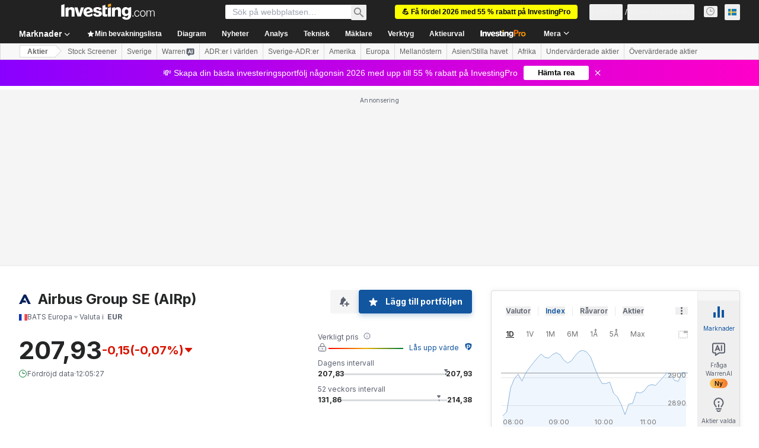

--- FILE ---
content_type: text/html; charset=utf-8
request_url: https://se.investing.com/equities/eads-news?cid=33436
body_size: 148665
content:
<!DOCTYPE html><html lang="sv" dir="ltr" class="html"><head><meta charSet="utf-8" data-next-head=""/><meta name="viewport" content="initial-scale=1.0,width=device-width" data-next-head=""/><link rel="canonical" href="https://se.investing.com/equities/eads-news" data-next-head=""/><meta property="og:type" content="website" data-next-head=""/><meta property="og:url" content="https://se.investing.com/equities/eads-news?cid=33436" data-next-head=""/><meta property="og:image" content="https://i-invdn-com.investing.com/redesign/images/seo/investing_300X300.png" data-next-head=""/><meta property="og:site_name" content="Investing.com Svenska" data-next-head=""/><meta property="og:locale" content="sv_SE" data-next-head=""/><meta name="twitter:card" content="summary" data-next-head=""/><meta name="twitter:site" content="@InvestingSverig" data-next-head=""/><meta name="twitter:image" content="https://i-invdn-com.investing.com/redesign/images/seo/investing_300X300.png" data-next-head=""/><meta name="global-translation-variables" content="&quot;{}&quot;" data-next-head=""/><title data-next-head="">Airbus Group SE BATS Europa Aktienyheter (AIRp) - Investing.com</title><meta name="description" content="Denna sida innehåller heta nyheter om Airbus Group SE aktien." data-next-head=""/><meta name="twitter:title" content="Airbus Group SE BATS Europa Aktienyheter (AIRp) - Investing.com" data-next-head=""/><meta property="og:title" content="Airbus Group SE BATS Europa Aktienyheter (AIRp) - Investing.com" data-next-head=""/><meta name="twitter:description" content="Denna sida innehåller heta nyheter om Airbus Group SE aktien." data-next-head=""/><meta property="og:description" content="Denna sida innehåller heta nyheter om Airbus Group SE aktien." data-next-head=""/><link rel="next" href="https://se.investing.com/equities/eads-news/2" data-next-head=""/><link rel="dns-prefetch" href="//securepubads.g.doubleclick.net"/><link rel="dns-prefetch" href="//monetization.prod.invmed.co"/><link rel="dns-prefetch" href="//c.amazon-adsystem.com"/><link rel="dns-prefetch" href="//fonts.googleapis.com"/><link rel="preconnect" href="//cdn.investing.com"/><link rel="preconnect" href="//live.primis.tech"/><link rel="preconnect" href="//fonts.gstatic.com" crossorigin=""/><link rel="icon" href="/favicon.ico" type="image/x-icon"/><link rel="icon" type="image/png" sizes="16x16" href="/favicon-16x16.png"/><link rel="icon" type="image/png" sizes="32x32" href="/favicon-32x32.png"/><link rel="icon" type="image/png" sizes="48x48" href="/favicon-48x48.png"/><link rel="apple-touch-icon" sizes="180x180" href="/apple-touch-icon.png"/><meta name="apple-mobile-web-app-capable" content="yes"/><meta name="apple-mobile-web-app-title" content="Investing.com"/><meta name="theme-color" content="#222222"/><link rel="preload" href="https://cdn.investing.com/x/31a6c86/_next/static/css/b22ec7a07eaae9f2.css" as="style"/><link rel="preload" href="https://cdn.investing.com/x/31a6c86/_next/static/css/bacd7908dfa0e45e.css" as="style"/><link rel="preload" href="https://cdn.investing.com/x/31a6c86/_next/static/css/77e248a8f33d538f.css" as="style"/><link rel="preload" href="https://cdn.investing.com/x/31a6c86/_next/static/css/12e1b4a631d6c0a2.css" as="style"/><link rel="preload" href="https://cdn.investing.com/x/31a6c86/_next/static/css/7e93f9d70dcbe38e.css" as="style"/><script data-next-head="">window.dataLayer=window.dataLayer||[];function gtag(){dataLayer.push(arguments)};window.__imntz=window.__imntz||{};window.__imntz.queue=window.__imntz.queue||[];window.googletag=window.googletag||{cmd:[]};window.yaContextCb=window.yaContextCb||[];window.OneTrust={};function OptanonWrapper(){}</script><script>try {
            const userEmailStr = false;
            if (userEmailStr) {
                window.__imntz.queue.push(() => { window.__imntz.api().setUserDetail("email", userEmailStr) })
            }
        } catch (error) {
            console.error("Failed to serialize userEmailHashed:", error);
        }</script><link rel="stylesheet" href="https://fonts.googleapis.com/css2?family=Inter:wght@400;500;600;700&amp;display=swap"/><script id="init_globals" data-nscript="beforeInteractive">window.page_design="refactoring_full_width";(function(w,d,s,l,i){w[l]=w[l]||[];w[l].push({'gtm.start':new Date().getTime(),event:'gtm.js'});var f=d.getElementsByTagName(s)[0],j=d.createElement(s),dl=l!='dataLayer'?'&l='+l:'';j.async=true;j.src='/gcode/?id='+i+dl;f.parentNode.insertBefore(j,f);})(window,document,'script','dataLayer','GTM-PGT3R3D');</script><script id="fb_pixel" data-nscript="beforeInteractive">!function(f,b,e,v,n,t,s){if(f.fbq)return;n=f.fbq=function(){n.callMethod? n.callMethod.apply(n,arguments):n.queue.push(arguments)};if(!f._fbq)f._fbq=n;n.push=n;n.loaded=!0;n.version='2.0';n.queue=[];t=b.createElement(e);t.async=!0;t.src=v;s=b.getElementsByTagName(e)[0];s.parentNode.insertBefore(t,s)}(window, document,'script','https://connect.facebook.net/en_US/fbevents.js');</script><script id="pubx_ads" data-nscript="beforeInteractive">(function(){
                            var PUBX_FF_ALWAYS_ENABLED = true;
                            var PUBX_ON_PERCENTAGE = 95;
                            var AUCTION_DELAY = 100;
                            var pubxId = "71b864d1-8747-49a4-9279-13f89d43e57f";
                            var pbNamespace = "pbjs";
                            var e=window[pbNamespace]=window[pbNamespace]||{};e.que=e.que||[];window.__pubx__=window.__pubx__||{};window.__pubx__.pubxFFAlwaysEnabled=PUBX_FF_ALWAYS_ENABLED;var o=null;window.__pubxLoaded__=Math.random()<PUBX_ON_PERCENTAGE/100;var a=`https://floor.pbxai.com/?pubxId=${pubxId}${window.__pubxLoaded__?"":`&pbx_e=1`}&page=${window.location.href}`;const n={a:[0,1],b:[2,6],c:[7,11],d:[12,16],e:[17,Number.MAX_SAFE_INTEGER]};const t=(e,o)=>{const a=e.bidRequestsCount||0;const t=Object.keys(n);for(const e of t){const o=n[e];if(a>=o[0]&&a<=o[1]){return e}}return t[t.length-1]};const r=(e,o)=>e.bidder;if(e.que.push===Array.prototype.push&&(window.__pubxLoaded__||PUBX_FF_ALWAYS_ENABLED)){var d=document.createElement("link");d.rel="preload";d.href=a;d.as="fetch";d.crossOrigin=true;document.head.appendChild(d)}if(window.__pubxLoaded__){try{var u=localStorage.getItem("pubx:defaults");var i=JSON.parse(u);var _=i?i["data"]:o;window.__pubx__.pubxDefaultsAvailable=true;if(!_||_&&typeof _==="object"&&_.expiry<Date.now()){window.__pubx__.pubxDefaultsAvailable=false}else{o=_}}catch(e){console.error("Pubx: Error parsing defaults",e);window.__pubx__.pubxDefaultsAvailable=false}}if(PUBX_FF_ALWAYS_ENABLED||window.__pubxLoaded__){e.que.push((function(){e.setConfig({floors:{enforcement:{floorDeals:true},auctionDelay:AUCTION_DELAY,endpoint:{url:a},additionalSchemaFields:{rank:t,bidder:r},data:o}})}))}var p=document.createElement("script"),l=`https://cdn.pbxai.com/${pubxId}.js?pbxd=${encodeURIComponent(window.location.origin)}`;p.src=l;p.async=true;document.head.appendChild(p);
                        })();</script><script id="inv_ads" data-nscript="beforeInteractive">window.__imntz.config={preset:{"version":"2116","wrapper":"3.36.2-rc3","prebid":"25","constraints":{"bid_factor":{"adagio":[0.93],"amazon":[1],"appnexus":[0.93],"criteo":[0.9],"inmobi":[0.9],"insticator":[0.92],"ix":[0.92],"medianet":[0.88],"nextMillennium":[0.92],"pubmatic":[0.87],"richaudience":[0.9],"seedtag":[0.9],"sevio":[0.75],"smilewanted":[0.87],"sparteo":[0.92],"triplelift":[0.92],"vidazoo_display":[0.95],"vidazoo_run":[0.95]},"bid_page":{},"ccpa_compatible":{"adagio":true,"amazon":true,"appnexus":true,"criteo":true,"inmobi":true,"insticator":true,"ix":true,"medianet":true,"nextMillennium":true,"pubmatic":true,"richaudience":true,"seedtag":true,"sevio":true,"smilewanted":true,"sparteo":true,"triplelift":true,"vidazoo_display":true,"vidazoo_run":true},"gdpr_compatible":{"adagio":true,"amazon":true,"appnexus":true,"criteo":true,"inmobi":true,"insticator":true,"ix":true,"medianet":true,"nextMillennium":true,"pubmatic":true,"richaudience":true,"seedtag":true,"sevio":true,"smilewanted":true,"sparteo":true,"triplelift":true,"vidazoo_display":true,"vidazoo_run":true},"exclude_adex":false,"auction_timeout":3000},"bidderConfig":[],"bidderAliases":{"vidazoo_display":"vidazoo","vidazoo_run":"vidazoo"},"analyticsRefreshCounterMainSite":true,"analyticsPrebidMainSite":[],"userIdsMainSite":[{"name":"lotamePanoramaId","params":{"clientId":"17516"}}],"rtdProviders":[{"name":"adagio","params":{"site":"ms-investing-com","organizationId":"1306"}},{"name":"contxtful","waitForIt":true,"params":{"version":"v1","customer":"INVP251016","bidders":["contxtful"],"adServerTargeting":true}}],"intentIQ":{"enabled":false,"config":{}},"ad_units":[{"placement":"Billboard_Default","group":"Billboard_Desktop","name":"/6938/FP_SE_site/FP_SE_Billboard_Default","sizesV2":{"0":["fluid",[980,250],[970,250],[970,90],[728,90]],"1440":["fluid",[1,1],[1000,200],[70,130],[980,250],[970,100],[1192,250],[1192,90],[1192,100],[1192,130],[1192,250]]},"refreshSettings":{"refresh":30000,"maxRefreshWhenNoFill":2,"emptySlotRefreshTimeout":20000},"conditions":{},"adex_sizes":null,"infinite":false,"interstitial":false,"repeatable":true,"reportable":true,"position":4,"bidders":[{"bidder":"adagio","params":{"organizationId":"1306","site":"ms-investing-com","placement":"FP_Desktop_Billboard_Default"}},{"bidder":"amazon","params":{}},{"bidder":"appnexus","params":{"placementId":25736098}},{"bidder":"criteo","params":{"networkId":8767,"pubid":"101558","publisherSubId":"Investing_FP"}},{"bidder":"inmobi","params":{"plc":"10000516454"}},{"bidder":"insticator","params":{"adUnitId":"01J7KDP73SZRTF5JFW5Y3BYCJB"}},{"bidder":"ix","params":{"siteId":"842306"}},{"bidder":"medianet","params":{"cid":"8CUFV8103","crid":"461148263"}},{"bidder":"nextMillennium","params":{"placement_id":"38476"}},{"bidder":"pubmatic","params":{"publisherId":"158008","adSlot":"FP_Desktop_Billboard_Default"}},{"bidder":"richaudience","params":{"pid":"Igh8Py6HZx","supplyType":"site"}},{"bidder":"seedtag","params":{"publisherId":"8874-9209-01","adUnitId":"33954228","placement":"inBanner"}},{"bidder":"sevio","params":{"zone":"707e58fe-594f-44b8-a90a-efc82e5d3359"}},{"bidder":"smilewanted","params":{"zoneId":"investing.com_hb_display_1"}},{"bidder":"sparteo","params":{"networkId":"db772092-18cf-4792-8b3e-813f4058138b"}},{"bidder":"triplelift","params":{"inventoryCode":"FP_Desktop_Billboard_Default"}},{"bidder":"vidazoo_display","params":{"cId":"63cfdd11f8623a513e005157","pId":"59ac17c192832d0011283fe3"}},{"bidder":"vidazoo_run","params":{"cId":"66826e41f025c827c59e1f33","pId":"59ac17c192832d0011283fe3","subDomain":"exchange"}}]},{"placement":"Content_box1","group":"Content_Box_Desktop","name":"/6938/FP_SE_site/FP_SE_Content_box1","sizesV2":{"0":[[336,280],[300,250],[320,100]]},"refreshSettings":{"refresh":30000,"maxRefreshWhenNoFill":2,"emptySlotRefreshTimeout":20000},"conditions":{},"adex_sizes":null,"infinite":true,"interstitial":false,"repeatable":true,"reportable":false,"position":0,"bidders":[{"bidder":"adagio","params":{"organizationId":"1306","site":"ms-investing-com","placement":"FP_Content_box1"}},{"bidder":"amazon","params":{}},{"bidder":"appnexus","params":{"placementId":32284523}},{"bidder":"criteo","params":{"networkId":8767,"pubid":"101558","publisherSubId":"Investing_FP"}},{"bidder":"inmobi","params":{"plc":"10000516455"}},{"bidder":"insticator","params":{"adUnitId":"01J7KDP73SZRTF5JFW5Y3BYCJB"}},{"bidder":"ix","params":{"siteId":"1081693"}},{"bidder":"medianet","params":{"cid":"8CUFV8103","crid":"396815734"}},{"bidder":"nextMillennium","params":{"placement_id":"54125"}},{"bidder":"pubmatic","params":{"publisherId":"158008","adSlot":"FP_Content_box1"}},{"bidder":"richaudience","params":{"pid":"bgzuJBsVNN","supplyType":"site"}},{"bidder":"seedtag","params":{"publisherId":"8874-9209-01","adUnitId":"31389115","placement":"inArticle"}},{"bidder":"sevio","params":{"zone":"91b2b108-01e6-4f4f-91ac-ea8126cf8513"}},{"bidder":"smilewanted","params":{"zoneId":"investing.com_hb_display_10"}},{"bidder":"sparteo","params":{"networkId":"db772092-18cf-4792-8b3e-813f4058138b"}},{"bidder":"triplelift","params":{"inventoryCode":"investing_FP_Content_Touch_box1_300x250_pb"}},{"bidder":"vidazoo_display","params":{"cId":"63cfdd11f8623a513e005157","pId":"59ac17c192832d0011283fe3"}},{"bidder":"vidazoo_run","params":{"cId":"66826e41f025c827c59e1f33","pId":"59ac17c192832d0011283fe3","subDomain":"exchange"}}]},{"placement":"Content_box2","group":"Content_Box_Desktop","name":"/6938/FP_SE_site/FP_SE_Content_box2","sizesV2":{"0":[[336,280],[300,250],[320,100]]},"refreshSettings":{"refresh":30000,"maxRefreshWhenNoFill":2,"emptySlotRefreshTimeout":20000},"conditions":{},"adex_sizes":null,"infinite":true,"interstitial":false,"repeatable":true,"reportable":false,"position":0,"bidders":[{"bidder":"adagio","params":{"organizationId":"1306","site":"ms-investing-com","placement":"FP_Content_box2"}},{"bidder":"amazon","params":{}},{"bidder":"appnexus","params":{"placementId":32284524}},{"bidder":"criteo","params":{"networkId":8767,"pubid":"101558","publisherSubId":"Investing_FP"}},{"bidder":"inmobi","params":{"plc":"10000516466"}},{"bidder":"insticator","params":{"adUnitId":"01J7KDP73SZRTF5JFW5Y3BYCJB"}},{"bidder":"ix","params":{"siteId":"1081694"}},{"bidder":"medianet","params":{"cid":"8CUFV8103","crid":"470368241"}},{"bidder":"nextMillennium","params":{"placement_id":"54126"}},{"bidder":"pubmatic","params":{"publisherId":"158008","adSlot":"FP_Content_box2"}},{"bidder":"richaudience","params":{"pid":"clrDnhUiMu","supplyType":"site"}},{"bidder":"seedtag","params":{"publisherId":"8874-9209-01","adUnitId":"31389115","placement":"inArticle"}},{"bidder":"sevio","params":{"zone":"ff16c017-b79c-4252-b527-e6d0e042ff08"}},{"bidder":"smilewanted","params":{"zoneId":"investing.com_hb_display_11"}},{"bidder":"sparteo","params":{"networkId":"db772092-18cf-4792-8b3e-813f4058138b"}},{"bidder":"triplelift","params":{"inventoryCode":"investing_FP_Content_Touch_box1_300x250_pb"}},{"bidder":"vidazoo_display","params":{"cId":"63cfdd11f8623a513e005157","pId":"59ac17c192832d0011283fe3"}},{"bidder":"vidazoo_run","params":{"cId":"66826e41f025c827c59e1f33","pId":"59ac17c192832d0011283fe3","subDomain":"exchange"}}]},{"placement":"Content_box1","group":"Content_Box_Desktop","name":"/6938/FP_SE_site/FP_SE_Content_box3","sizesV2":{"0":[[336,280],[300,250],[320,100]]},"refreshSettings":{"refresh":30000,"maxRefreshWhenNoFill":2,"emptySlotRefreshTimeout":20000},"conditions":{},"adex_sizes":null,"infinite":true,"interstitial":false,"repeatable":true,"reportable":false,"position":0,"bidders":[{"bidder":"adagio","params":{"organizationId":"1306","site":"ms-investing-com","placement":"FP_Content_box3"}},{"bidder":"amazon","params":{}},{"bidder":"appnexus","params":{"placementId":33153547}},{"bidder":"criteo","params":{"networkId":8767,"pubid":"101558","publisherSubId":"Investing_FP"}},{"bidder":"inmobi","params":{"plc":"10000516467"}},{"bidder":"insticator","params":{"adUnitId":"01J7KDP73SZRTF5JFW5Y3BYCJB"}},{"bidder":"ix","params":{"siteId":"1121966"}},{"bidder":"medianet","params":{"cid":"8CUFV8103","crid":"371597972"}},{"bidder":"nextMillennium","params":{"placement_id":"59561"}},{"bidder":"pubmatic","params":{"publisherId":"158008","adSlot":"FP_Content_box3"}},{"bidder":"richaudience","params":{"pid":"TzwcYyGuQa","supplyType":"site"}},{"bidder":"seedtag","params":{"publisherId":"8874-9209-01","adUnitId":"31093022","placement":"inArticle"}},{"bidder":"sevio","params":{"zone":"2eb6009c-0f72-410c-bb46-443de20c78dd"}},{"bidder":"smilewanted","params":{"zoneId":"investing.com_hb_display_12"}},{"bidder":"sparteo","params":{"networkId":"db772092-18cf-4792-8b3e-813f4058138b"}},{"bidder":"triplelift","params":{"inventoryCode":"investing_FP_Content_Touch_box1_300x250_pb"}},{"bidder":"vidazoo_display","params":{"cId":"63cfdd11f8623a513e005157","pId":"59ac17c192832d0011283fe3"}},{"bidder":"vidazoo_run","params":{"cId":"66826e41f025c827c59e1f33","pId":"59ac17c192832d0011283fe3","subDomain":"exchange"}}]},{"placement":"Content_box2","group":"Content_Box_Desktop","name":"/6938/FP_SE_site/FP_SE_Content_box4","sizesV2":{"0":[[336,280],[300,250],[320,100]]},"refreshSettings":{"refresh":30000,"maxRefreshWhenNoFill":2,"emptySlotRefreshTimeout":20000},"conditions":{},"adex_sizes":null,"infinite":true,"interstitial":false,"repeatable":true,"reportable":false,"position":0,"bidders":[{"bidder":"adagio","params":{"organizationId":"1306","site":"ms-investing-com","placement":"FP_Content_box4"}},{"bidder":"amazon","params":{}},{"bidder":"appnexus","params":{"placementId":33153546}},{"bidder":"criteo","params":{"networkId":8767,"pubid":"101558","publisherSubId":"Investing_FP"}},{"bidder":"inmobi","params":{"plc":"10000516464"}},{"bidder":"insticator","params":{"adUnitId":"01J7KDP73SZRTF5JFW5Y3BYCJB"}},{"bidder":"ix","params":{"siteId":"1121967"}},{"bidder":"medianet","params":{"cid":"8CUFV8103","crid":"777292526"}},{"bidder":"nextMillennium","params":{"placement_id":"59562"}},{"bidder":"pubmatic","params":{"publisherId":"158008","adSlot":"FP_Content_box4"}},{"bidder":"richaudience","params":{"pid":"0X2hTpKKO8","supplyType":"site"}},{"bidder":"seedtag","params":{"publisherId":"8874-9209-01","adUnitId":"31093022","placement":"inArticle"}},{"bidder":"sevio","params":{"zone":"32c688a9-a47e-4f2e-860c-f42594e1e501"}},{"bidder":"smilewanted","params":{"zoneId":"investing.com_hb_display_13"}},{"bidder":"sparteo","params":{"networkId":"db772092-18cf-4792-8b3e-813f4058138b"}},{"bidder":"triplelift","params":{"inventoryCode":"investing_FP_Content_Touch_box1_300x250_pb"}},{"bidder":"vidazoo_display","params":{"cId":"63cfdd11f8623a513e005157","pId":"59ac17c192832d0011283fe3"}},{"bidder":"vidazoo_run","params":{"cId":"66826e41f025c827c59e1f33","pId":"59ac17c192832d0011283fe3","subDomain":"exchange"}}]},{"placement":"Content_Leaderboard1","group":"Content_Leaderboard_Desktop","name":"/6938/FP_SE_site/FP_SE_Content_Leaderboard1","sizesV2":{"0":["fluid",[728,90]]},"refreshSettings":{"refresh":30000,"maxRefreshWhenNoFill":2,"emptySlotRefreshTimeout":20000},"conditions":{},"adex_sizes":null,"infinite":true,"interstitial":false,"repeatable":true,"reportable":false,"position":0,"bidders":[{"bidder":"adagio","params":{"organizationId":"1306","site":"ms-investing-com","placement":"FP_Midpage_Leaderboard_1"}},{"bidder":"amazon","params":{}},{"bidder":"appnexus","params":{"placementId":32284522}},{"bidder":"criteo","params":{"networkId":8767,"pubid":"101558","publisherSubId":"Investing_FP"}},{"bidder":"inmobi","params":{"plc":"10000516460"}},{"bidder":"insticator","params":{"adUnitId":"01J7KDP73SZRTF5JFW5Y3BYCJB"}},{"bidder":"ix","params":{"siteId":"1081692"}},{"bidder":"medianet","params":{"cid":"8CUFV8103","crid":"184151924"}},{"bidder":"nextMillennium","params":{"placement_id":"54124"}},{"bidder":"pubmatic","params":{"publisherId":"158008","adSlot":"FP_Content_Leaderboard1"}},{"bidder":"richaudience","params":{"pid":"gDnw9o7Caz","supplyType":"site"}},{"bidder":"seedtag","params":{"publisherId":"8874-9209-01","adUnitId":"31773561","placement":"inArticle"}},{"bidder":"sevio","params":{"zone":"0ac4c6bd-40ac-4a19-ad03-0093e4b0a8cd"}},{"bidder":"smilewanted","params":{"zoneId":"investing.com_hb_display_8"}},{"bidder":"sparteo","params":{"networkId":"db772092-18cf-4792-8b3e-813f4058138b"}},{"bidder":"triplelift","params":{"inventoryCode":"investing_FP_Midpage_Leaderboard_1_728x90_pb"}},{"bidder":"vidazoo_display","params":{"cId":"63cfdd11f8623a513e005157","pId":"59ac17c192832d0011283fe3"}},{"bidder":"vidazoo_run","params":{"cId":"66826e41f025c827c59e1f33","pId":"59ac17c192832d0011283fe3","subDomain":"exchange"}}]},{"placement":"Content_Leaderboard1","group":"Content_Leaderboard_Desktop","name":"/6938/FP_SE_site/FP_SE_Content_Leaderboard2","sizesV2":{"0":["fluid",[728,90]]},"refreshSettings":{"refresh":30000,"maxRefreshWhenNoFill":2,"emptySlotRefreshTimeout":20000},"conditions":{},"adex_sizes":null,"infinite":true,"interstitial":false,"repeatable":true,"reportable":false,"position":0,"bidders":[{"bidder":"adagio","params":{"organizationId":"1306","site":"ms-investing-com","placement":"FP_Content_Leaderboard2"}},{"bidder":"amazon","params":{}},{"bidder":"appnexus","params":{"placementId":33153548}},{"bidder":"criteo","params":{"networkId":8767,"pubid":"101558","publisherSubId":"Investing_FP"}},{"bidder":"inmobi","params":{"plc":"10000516459"}},{"bidder":"insticator","params":{"adUnitId":"01J7KDP73SZRTF5JFW5Y3BYCJB"}},{"bidder":"ix","params":{"siteId":"1121965"}},{"bidder":"medianet","params":{"cid":"8CUFV8103","crid":"425547581"}},{"bidder":"nextMillennium","params":{"placement_id":"59560"}},{"bidder":"pubmatic","params":{"publisherId":"158008","adSlot":"FP_Content_Leaderboard2"}},{"bidder":"richaudience","params":{"pid":"IS5Ezuuj9P","supplyType":"site"}},{"bidder":"seedtag","params":{"publisherId":"8874-9209-01","adUnitId":"31773561","placement":"inArticle"}},{"bidder":"sevio","params":{"zone":"d742874d-3eac-4ba9-8ecd-a92e6376f55b"}},{"bidder":"smilewanted","params":{"zoneId":"investing.com_hb_display_9"}},{"bidder":"sparteo","params":{"networkId":"db772092-18cf-4792-8b3e-813f4058138b"}},{"bidder":"triplelift","params":{"inventoryCode":"investing_FP_Midpage_Leaderboard_1_728x90_pb"}},{"bidder":"vidazoo_display","params":{"cId":"63cfdd11f8623a513e005157","pId":"59ac17c192832d0011283fe3"}},{"bidder":"vidazoo_run","params":{"cId":"66826e41f025c827c59e1f33","pId":"59ac17c192832d0011283fe3","subDomain":"exchange"}}]},{"placement":"Content_Midpage_1","group":"Content_Midpage_1_Desktop","name":"/6938/FP_SE_site/FP_SE_Content_Midpage_1","sizesV2":{"0":["fluid",[980,250],[970,250],[970,90],[728,90],[1,1]]},"refreshSettings":{"refresh":30000,"maxRefreshWhenNoFill":2,"emptySlotRefreshTimeout":20000},"conditions":{"selector_margin_pixels":350},"adex_sizes":null,"infinite":false,"interstitial":false,"repeatable":true,"reportable":false,"position":3,"bidders":[{"bidder":"amazon","params":{}}]},{"placement":"Content_Midpage_2","group":"Content_Midpage_2_Desktop","name":"/6938/FP_SE_site/FP_SE_Content_Midpage_2","sizesV2":{"0":["fluid",[980,250],[970,250],[970,90],[728,90],[1,1]]},"refreshSettings":{"refresh":30000,"maxRefreshWhenNoFill":2,"emptySlotRefreshTimeout":20000},"conditions":{"selector_margin_pixels":350},"adex_sizes":null,"infinite":false,"interstitial":false,"repeatable":true,"reportable":false,"position":3,"bidders":[{"bidder":"amazon","params":{}}]},{"placement":"Content_Midpage_3","group":"Content_Midpage_3_Desktop","name":"/6938/FP_SE_site/FP_SE_Content_Midpage_3","sizesV2":{"0":["fluid",[980,250],[970,250],[970,90],[728,90],[1,1]]},"refreshSettings":{"refresh":30000,"maxRefreshWhenNoFill":2,"emptySlotRefreshTimeout":20000},"conditions":{"selector_margin_pixels":350},"adex_sizes":null,"infinite":false,"interstitial":false,"repeatable":true,"reportable":false,"position":3,"bidders":[{"bidder":"amazon","params":{}}]},{"placement":"Forum_Comments_Infinite","group":"Commentary_Leaderboard_Desktop","name":"/6938/FP_SE_site/FP_SE_Forum_Comments_Infinite","sizesV2":{"0":[[728,90]]},"refreshSettings":{"refresh":30000,"maxRefreshWhenNoFill":2,"emptySlotRefreshTimeout":20000},"conditions":{},"adex_sizes":null,"infinite":true,"interstitial":false,"repeatable":true,"reportable":false,"position":0,"bidders":[{"bidder":"adagio","params":{"organizationId":"1306","site":"ms-investing-com","placement":"FP_Forum_Comments_Infinite"}},{"bidder":"amazon","params":{}},{"bidder":"appnexus","params":{"placementId":31794684}},{"bidder":"criteo","params":{"networkId":8767,"pubid":"101558","publisherSubId":"Investing_FP"}},{"bidder":"inmobi","params":{"plc":"10000516456"}},{"bidder":"insticator","params":{"adUnitId":"01J7KDP73SZRTF5JFW5Y3BYCJB"}},{"bidder":"ix","params":{"siteId":"1071077"}},{"bidder":"medianet","params":{"cid":"8CUFV8103","crid":"589166642"}},{"bidder":"nextMillennium","params":{"placement_id":"52724"}},{"bidder":"pubmatic","params":{"publisherId":"158008","adSlot":"FP_Forum_Comments_Infinite"}},{"bidder":"richaudience","params":{"pid":"hf8JaKfWDM","supplyType":"site"}},{"bidder":"seedtag","params":{"publisherId":"8874-9209-01","adUnitId":"31389114","placement":"inArticle"}},{"bidder":"sevio","params":{"zone":"fd88ab06-02d9-4dae-a982-2d0262a5da8d"}},{"bidder":"smilewanted","params":{"zoneId":"investing.com_hb_display_7"}},{"bidder":"sparteo","params":{"networkId":"db772092-18cf-4792-8b3e-813f4058138b"}},{"bidder":"triplelift","params":{"inventoryCode":"investing_FP_Midpage_Leaderboard_1_728x90_pb"}},{"bidder":"vidazoo_display","params":{"cId":"63cfdd11f8623a513e005157","pId":"59ac17c192832d0011283fe3"}},{"bidder":"vidazoo_run","params":{"cId":"66826e41f025c827c59e1f33","pId":"59ac17c192832d0011283fe3","subDomain":"exchange"}}]},{"placement":"Midpage_Leaderboard_1","group":"Midpage Leaderboard 1","name":"/6938/FP_SE_site/FP_SE_Midpage_Leaderboard_1","sizesV2":{"0":[[728,90],[468,60],["fluid"]]},"refreshSettings":{"refresh":30000,"maxRefreshWhenNoFill":2,"emptySlotRefreshTimeout":20000},"conditions":{"selector_margin_pixels":500},"adex_sizes":null,"infinite":false,"interstitial":false,"repeatable":true,"reportable":false,"position":6,"bidders":[]},{"placement":"Sideblock_1_Default","group":"Sideblock_1_Desktop","name":"/6938/FP_SE_site/FP_SE_Sideblock_1_Default","sizesV2":{"0":[[300,600],[120,600],[160,600],[336,280],[320,280],[336,250],[300,250]]},"refreshSettings":{"refresh":30000,"maxRefreshWhenNoFill":2,"emptySlotRefreshTimeout":20000},"conditions":{"selector_margin_pixels":350},"adex_sizes":null,"infinite":false,"interstitial":false,"repeatable":true,"reportable":true,"position":6,"bidders":[{"bidder":"adagio","params":{"organizationId":"1306","site":"ms-investing-com","placement":"FP_Desktop_Sideblock_1_Default"}},{"bidder":"amazon","params":{}},{"bidder":"appnexus","params":{"placementId":25736099}},{"bidder":"criteo","params":{"networkId":8767,"pubid":"101558","publisherSubId":"Investing_FP"}},{"bidder":"inmobi","params":{"plc":"10000516457"}},{"bidder":"insticator","params":{"adUnitId":"01J7KDP73SZRTF5JFW5Y3BYCJB"}},{"bidder":"ix","params":{"siteId":"842307"}},{"bidder":"medianet","params":{"cid":"8CUFV8103","crid":"853582964"}},{"bidder":"nextMillennium","params":{"placement_id":"38477"}},{"bidder":"pubmatic","params":{"publisherId":"158008","adSlot":"FP_Desktop_Sideblock_1_Default"}},{"bidder":"richaudience","params":{"pid":"iYLBbct1Yl","supplyType":"site"}},{"bidder":"seedtag","params":{"publisherId":"8874-9209-01","adUnitId":"31389115","placement":"inArticle"}},{"bidder":"sevio","params":{"zone":"31ba0913-e379-49ba-8c89-40b605f05bd8"}},{"bidder":"smilewanted","params":{"zoneId":"investing.com_hb_display_2"}},{"bidder":"sparteo","params":{"networkId":"db772092-18cf-4792-8b3e-813f4058138b"}},{"bidder":"triplelift","params":{"inventoryCode":"FP_Desktop_Sideblock_1_Default"}},{"bidder":"vidazoo_display","params":{"cId":"63cfdd11f8623a513e005157","pId":"59ac17c192832d0011283fe3"}},{"bidder":"vidazoo_run","params":{"cId":"66826e41f025c827c59e1f33","pId":"59ac17c192832d0011283fe3","subDomain":"exchange"}}]},{"placement":"Sideblock_2_Default","group":"Sideblock_2_Desktop","name":"/6938/FP_SE_site/FP_SE_Sideblock_2_Default","sizesV2":{"0":[[336,280],[320,100],[300,100],[300,250]]},"refreshSettings":{"refresh":30000,"maxRefreshWhenNoFill":2,"emptySlotRefreshTimeout":20000},"conditions":{"selector_margin_pixels":500},"adex_sizes":null,"infinite":false,"interstitial":false,"repeatable":true,"reportable":false,"position":6,"bidders":[{"bidder":"adagio","params":{"organizationId":"1306","site":"ms-investing-com","placement":"FP_Desktop_Sideblock_2_Default"}},{"bidder":"amazon","params":{}},{"bidder":"appnexus","params":{"placementId":25736100}},{"bidder":"criteo","params":{"networkId":8767,"pubid":"101558","publisherSubId":"Investing_FP"}},{"bidder":"inmobi","params":{"plc":"10000516463"}},{"bidder":"insticator","params":{"adUnitId":"01J7KDP73SZRTF5JFW5Y3BYCJB"}},{"bidder":"ix","params":{"siteId":"842308"}},{"bidder":"medianet","params":{"cid":"8CUFV8103","crid":"134209715"}},{"bidder":"nextMillennium","params":{"placement_id":"38478"}},{"bidder":"pubmatic","params":{"publisherId":"158008","adSlot":"FP_Desktop_Sideblock_2_Default"}},{"bidder":"richaudience","params":{"pid":"3k54tN30pp","supplyType":"site"}},{"bidder":"seedtag","params":{"publisherId":"8874-9209-01","adUnitId":"31389115","placement":"inArticle"}},{"bidder":"sevio","params":{"zone":"5ded87a7-fb94-4b91-ba69-0a5f959c718c"}},{"bidder":"smilewanted","params":{"zoneId":"investing.com_hb_display_3"}},{"bidder":"sparteo","params":{"networkId":"db772092-18cf-4792-8b3e-813f4058138b"}},{"bidder":"triplelift","params":{"inventoryCode":"FP_Desktop_Sideblock_2_Default"}},{"bidder":"vidazoo_display","params":{"cId":"63cfdd11f8623a513e005157","pId":"59ac17c192832d0011283fe3"}},{"bidder":"vidazoo_run","params":{"cId":"66826e41f025c827c59e1f33","pId":"59ac17c192832d0011283fe3","subDomain":"exchange"}}]},{"placement":"Sideblock_3_viewable","group":"Sideblock_3_Desktop","name":"/6938/FP_SE_site/FP_SE_Sideblock_3_viewable","sizesV2":{"0":[[300,600],[120,600],[160,600],[336,280],[320,280],[336,250],[300,250]]},"refreshSettings":{"refresh":30000,"maxRefreshWhenNoFill":2,"emptySlotRefreshTimeout":20000},"conditions":{"selector_margin_pixels":650},"adex_sizes":null,"infinite":false,"interstitial":false,"repeatable":true,"reportable":false,"position":6,"bidders":[{"bidder":"adagio","params":{"organizationId":"1306","site":"ms-investing-com","placement":"FP_Desktop_Sideblock_3_viewable"}},{"bidder":"amazon","params":{}},{"bidder":"appnexus","params":{"placementId":25736101}},{"bidder":"criteo","params":{"networkId":8767,"pubid":"101558","publisherSubId":"Investing_FP"}},{"bidder":"inmobi","params":{"plc":"10000516462"}},{"bidder":"insticator","params":{"adUnitId":"01J7KDP73SZRTF5JFW5Y3BYCJB"}},{"bidder":"ix","params":{"siteId":"842309"}},{"bidder":"medianet","params":{"cid":"8CUFV8103","crid":"552090665"}},{"bidder":"nextMillennium","params":{"placement_id":"38479"}},{"bidder":"pubmatic","params":{"publisherId":"158008","adSlot":"FP_Desktop_Sideblock_3_viewable"}},{"bidder":"richaudience","params":{"pid":"bPkknTNT0K","supplyType":"site"}},{"bidder":"seedtag","params":{"publisherId":"8874-9209-01","adUnitId":"31389115","placement":"inArticle"}},{"bidder":"sevio","params":{"zone":"4d9c559f-66b3-439a-937d-428740f90b58"}},{"bidder":"smilewanted","params":{"zoneId":"investing.com_hb_display_4"}},{"bidder":"sparteo","params":{"networkId":"db772092-18cf-4792-8b3e-813f4058138b"}},{"bidder":"triplelift","params":{"inventoryCode":"FP_Desktop_Sideblock_1_Default"}},{"bidder":"vidazoo_display","params":{"cId":"63cfdd11f8623a513e005157","pId":"59ac17c192832d0011283fe3"}},{"bidder":"vidazoo_run","params":{"cId":"66826e41f025c827c59e1f33","pId":"59ac17c192832d0011283fe3","subDomain":"exchange"}}]},{"placement":"Sideblock_Comments_Infinite","group":"Commentary_Box_Desktop","name":"/6938/FP_SE_site/FP_SE_Sideblock_Comments_Infinite","sizesV2":{"0":[[300,50],[300,100],[300,250]]},"refreshSettings":{"refresh":30000,"maxRefreshWhenNoFill":2,"emptySlotRefreshTimeout":20000},"conditions":{},"adex_sizes":null,"infinite":true,"interstitial":false,"repeatable":true,"reportable":false,"position":0,"bidders":[{"bidder":"adagio","params":{"organizationId":"1306","site":"ms-investing-com","placement":"FP_Sideblock_Comments_Infinite"}},{"bidder":"amazon","params":{}},{"bidder":"appnexus","params":{"placementId":31531425}},{"bidder":"criteo","params":{"networkId":8767,"pubid":"101558","publisherSubId":"Investing_FP"}},{"bidder":"inmobi","params":{"plc":"10000516458"}},{"bidder":"insticator","params":{"adUnitId":"01J7KDP73SZRTF5JFW5Y3BYCJB"}},{"bidder":"ix","params":{"siteId":"1064402"}},{"bidder":"medianet","params":{"cid":"8CUFV8103","crid":"852475716"}},{"bidder":"nextMillennium","params":{"placement_id":"52134"}},{"bidder":"pubmatic","params":{"publisherId":"158008","adSlot":"FP_Sideblock_Comments_Infinite"}},{"bidder":"richaudience","params":{"pid":"QVWFnQnGTk","supplyType":"site"}},{"bidder":"seedtag","params":{"publisherId":"8874-9209-01","adUnitId":"31389115","placement":"inArticle"}},{"bidder":"sevio","params":{"zone":"0784ec7b-2274-409c-ab51-bd6b5902ebe1"}},{"bidder":"smilewanted","params":{"zoneId":"investing.com_hb_display_6"}},{"bidder":"sparteo","params":{"networkId":"db772092-18cf-4792-8b3e-813f4058138b"}},{"bidder":"triplelift","params":{"inventoryCode":"FP_Sideblock_Comments_Infinite"}},{"bidder":"vidazoo_display","params":{"cId":"63cfdd11f8623a513e005157","pId":"59ac17c192832d0011283fe3"}},{"bidder":"vidazoo_run","params":{"cId":"66826e41f025c827c59e1f33","pId":"59ac17c192832d0011283fe3","subDomain":"exchange"}}]},{"placement":"takeover_default","group":"Site_Scroller_Desktop","name":"/6938/FP_SE_site/FP_SE_takeover_default","sizesV2":{"1760":[[120,600],[160,600]],"2040":[[300,600],[300,250]]},"refreshSettings":{"refresh":30000,"maxRefreshWhenNoFill":2,"emptySlotRefreshTimeout":20000},"conditions":{"min_width":1760},"adex_sizes":null,"infinite":false,"interstitial":false,"repeatable":true,"reportable":false,"position":7,"bidders":[{"bidder":"adagio","params":{"organizationId":"1306","site":"ms-investing-com","placement":"FP_Takeover_Default"}},{"bidder":"amazon","params":{}},{"bidder":"appnexus","params":{"placementId":30269062}},{"bidder":"criteo","params":{"networkId":8767,"pubid":"101558","publisherSubId":"Investing_FP"}},{"bidder":"inmobi","params":{"plc":"10000516461"}},{"bidder":"insticator","params":{"adUnitId":"01J7KDP73SZRTF5JFW5Y3BYCJB"}},{"bidder":"ix","params":{"siteId":"998509"}},{"bidder":"medianet","params":{"cid":"8CUFV8103","crid":"825649285"}},{"bidder":"nextMillennium","params":{"placement_id":"42753"}},{"bidder":"pubmatic","params":{"publisherId":"158008","adSlot":"FP_Takeover_Default"}},{"bidder":"richaudience","params":{"pid":"S459IB04UX","supplyType":"site"}},{"bidder":"seedtag","params":{"publisherId":"8874-9209-01","adUnitId":"31773562","placement":"inArticle"}},{"bidder":"sevio","params":{"zone":"e6320fd5-7a36-4d7d-8fc6-69fd60c82766"}},{"bidder":"smilewanted","params":{"zoneId":"investing.com_hb_display_5"}},{"bidder":"sparteo","params":{"networkId":"db772092-18cf-4792-8b3e-813f4058138b"}},{"bidder":"triplelift","params":{"inventoryCode":"FP_Takeover_Default"}},{"bidder":"vidazoo_display","params":{"cId":"63cfdd11f8623a513e005157","pId":"59ac17c192832d0011283fe3"}},{"bidder":"vidazoo_run","params":{"cId":"66826e41f025c827c59e1f33","pId":"59ac17c192832d0011283fe3","subDomain":"exchange"}}]},{"placement":"TNB_Instrument","group":"Trade Now_Desktop","name":"/6938/FP_SE_site/FP_SE_TNB_Instrument","sizesV2":{"0":["fluid"]},"refreshSettings":{"refresh":30000,"maxRefreshWhenNoFill":0,"emptySlotRefreshTimeout":20000,"nonProgrammaticTTL":50000},"conditions":{"selector_margin_pixels":600},"adex_sizes":null,"infinite":false,"interstitial":false,"repeatable":true,"reportable":false,"position":6,"bidders":[]},{"placement":"TNB_Right_Rail_1","group":"Trade Now","name":"/6938/FP_SE_site/FP_SE_TNB_Right_Rail_1","sizesV2":{},"refreshSettings":{"refresh":30000,"maxRefreshWhenNoFill":2,"emptySlotRefreshTimeout":20000},"conditions":{},"adex_sizes":null,"infinite":false,"interstitial":false,"repeatable":true,"reportable":false,"position":0,"bidders":[]}],"video_ad_units":[{"placement":"video-placement","conditions":{},"provider":"stn","providerId":"hn5QIZuX","params":{},"controlGroups":[{"provider":"primis","providerId":"121200","weight":0.4,"params":{}}]}],"widget_ad_units":[{"placement":"footer-widget","conditions":{"selector_margin_pixels":200},"provider":"dianomi","params":{"dianomi-context-id":2416}}]}};window.imntz_analyticsTargetCpmEnabled = true;window.dataLayer.push({event: 'mntz_js_load'});</script><script id="structured_data" type="application/ld+json" data-nscript="beforeInteractive">{"@context":"http://schema.org","@type":"Corporation","legalname":"Airbus Group SE","tickersymbol":"AIRp"}</script><link rel="stylesheet" href="https://cdn.investing.com/x/31a6c86/_next/static/css/b22ec7a07eaae9f2.css" data-n-g=""/><link rel="stylesheet" href="https://cdn.investing.com/x/31a6c86/_next/static/css/bacd7908dfa0e45e.css" data-n-p=""/><link rel="stylesheet" href="https://cdn.investing.com/x/31a6c86/_next/static/css/77e248a8f33d538f.css" data-n-p=""/><link rel="stylesheet" href="https://cdn.investing.com/x/31a6c86/_next/static/css/12e1b4a631d6c0a2.css"/><link rel="stylesheet" href="https://cdn.investing.com/x/31a6c86/_next/static/css/7e93f9d70dcbe38e.css"/><noscript data-n-css=""></noscript><script defer="" noModule="" src="https://cdn.investing.com/x/31a6c86/_next/static/chunks/polyfills-42372ed130431b0a.js"></script><script src="https://securepubads.g.doubleclick.net/tag/js/gpt.js" async="" data-nscript="beforeInteractive"></script><script src="https://promos.investing.com/w37htfhcq2/vendor/9a63d23b-49c1-4335-b698-e7f3ab10af6c/lightbox_speed.js" async="" data-nscript="beforeInteractive"></script><script src="https://monetization.prod.invmed.co/wrapper/3.36.2-rc3/wrapper.min.js" defer="" data-nscript="beforeInteractive"></script><script src="https://monetization.prod.invmed.co/prebid/25/pbjs.min.js" defer="" data-nscript="beforeInteractive"></script><script src="https://c.amazon-adsystem.com/aax2/apstag.js" defer="" data-nscript="beforeInteractive"></script><script src="https://appleid.cdn-apple.com/appleauth/static/jsapi/appleid/1/sv_SE/appleid.auth.js" async="" defer="" data-nscript="beforeInteractive"></script><script src="https://accounts.google.com/gsi/client?hl=sv" async="" defer="" data-nscript="beforeInteractive"></script><script defer="" src="https://cdn.investing.com/x/31a6c86/_next/static/chunks/4350.fd5ffe7670841182.js"></script><script defer="" src="https://cdn.investing.com/x/31a6c86/_next/static/chunks/4031-b972eca9f46f18f2.js"></script><script defer="" src="https://cdn.investing.com/x/31a6c86/_next/static/chunks/37-76aacd3af41981ee.js"></script><script defer="" src="https://cdn.investing.com/x/31a6c86/_next/static/chunks/4308-30c274ca6a9252ae.js"></script><script defer="" src="https://cdn.investing.com/x/31a6c86/_next/static/chunks/9033-f15b6dbf1e3e885b.js"></script><script defer="" src="https://cdn.investing.com/x/31a6c86/_next/static/chunks/1850-fc5962dd4d0f54ab.js"></script><script defer="" src="https://cdn.investing.com/x/31a6c86/_next/static/chunks/3507-9b28062a22b973d9.js"></script><script defer="" src="https://cdn.investing.com/x/31a6c86/_next/static/chunks/6721-5b145bf7570a9878.js"></script><script defer="" src="https://cdn.investing.com/x/31a6c86/_next/static/chunks/5372-20905991c1148267.js"></script><script defer="" src="https://cdn.investing.com/x/31a6c86/_next/static/chunks/8423.780df6e66fa962b3.js"></script><script defer="" src="https://cdn.investing.com/x/31a6c86/_next/static/chunks/7065.814001d925c9e050.js"></script><script defer="" src="https://cdn.investing.com/x/31a6c86/_next/static/chunks/4587-7704bda28582a769.js"></script><script defer="" src="https://cdn.investing.com/x/31a6c86/_next/static/chunks/5560.427a261ea372d6ac.js"></script><script defer="" src="https://cdn.investing.com/x/31a6c86/_next/static/chunks/1875.21869b2e0283d3dd.js"></script><script defer="" src="https://cdn.investing.com/x/31a6c86/_next/static/chunks/1125.9d5ad858e06eb61d.js"></script><script defer="" src="https://cdn.investing.com/x/31a6c86/_next/static/chunks/8229.290f88d9f09c9613.js"></script><script defer="" src="https://cdn.investing.com/x/31a6c86/_next/static/chunks/730.2473cbe0825b231a.js"></script><script src="https://cdn.investing.com/x/31a6c86/_next/static/chunks/webpack-09f7c9fb7066a44d.js" defer=""></script><script src="https://cdn.investing.com/x/31a6c86/_next/static/chunks/framework-f8d751c8da87b5be.js" defer=""></script><script src="https://cdn.investing.com/x/31a6c86/_next/static/chunks/main-0ea374df0e75b8d5.js" defer=""></script><script src="https://cdn.investing.com/x/31a6c86/_next/static/chunks/pages/_app-1414d1e56cb94674.js" defer=""></script><script src="https://cdn.investing.com/x/31a6c86/_next/static/chunks/1609-87c8b4b1a9146e4d.js" defer=""></script><script src="https://cdn.investing.com/x/31a6c86/_next/static/chunks/8992-8a8e9eceb1b8e79f.js" defer=""></script><script src="https://cdn.investing.com/x/31a6c86/_next/static/chunks/5573-220815e6236dc3c6.js" defer=""></script><script src="https://cdn.investing.com/x/31a6c86/_next/static/chunks/2933-8d05d7104b15df25.js" defer=""></script><script src="https://cdn.investing.com/x/31a6c86/_next/static/chunks/3103-b8f23de4d5567197.js" defer=""></script><script src="https://cdn.investing.com/x/31a6c86/_next/static/chunks/58-13f42eee16b23cf0.js" defer=""></script><script src="https://cdn.investing.com/x/31a6c86/_next/static/chunks/5059-2dc9569fc4fa7b64.js" defer=""></script><script src="https://cdn.investing.com/x/31a6c86/_next/static/chunks/7231-89bf25a70707447f.js" defer=""></script><script src="https://cdn.investing.com/x/31a6c86/_next/static/chunks/pages/equities/%5B...equity%5D-0d3ee14bcc48c1a7.js" defer=""></script><script src="https://cdn.investing.com/x/31a6c86/_next/static/31a6c86/_buildManifest.js" defer=""></script><script src="https://cdn.investing.com/x/31a6c86/_next/static/31a6c86/_ssgManifest.js" defer=""></script></head><body class="typography default-theme"><script>(function(h,o,t,j,a,r){
        h.hj=h.hj||function(){(h.hj.q=h.hj.q||[]).push(arguments)};
        h._hjSettings={hjid:174945,hjsv:6};
        a=o.getElementsByTagName('head')[0];
        r=o.createElement('script');r.async=1;
        r.src=t+h._hjSettings.hjid+j+h._hjSettings.hjsv;
        a.appendChild(r);
    })(window,document,'https://static.hotjar.com/c/hotjar-','.js?sv=');</script><link rel="preload" as="image" href="https://cdn.investing.com/entities-logos/561001.svg"/><div id="__next"><div class="fixed left-0 right-0 top-0 z-100 h-[3px] transition-opacity duration-500 ease-linear opacity-0"><div class="h-[3px] origin-left bg-[#0A69E5] transition-transform duration-200 ease-linear" style="transform:scaleX(0)"></div></div><header class="header_header__ts5le mb-[46px] sm:mb-12 md:!mb-[66px] bg-inv-grey-800 p-2.5 md:p-0" data-test="main-header"><div class="flex justify-center md:bg-inv-grey-800 md:text-white xxl:px-[160px] xxxl:px-[300px] header_top-row-wrapper__7SAiJ"><section class="header_top-row__i6XkJ w-full max-w-screen-md xl:container mdMax:bg-inv-grey-800 md:max-w-full md:!px-7 md2:!px-8 xl:mx-auto"><button class="relative inline-flex items-center justify-center whitespace-nowrap rounded-sm p-1.5 text-xs font-bold leading-tight no-underline disabled:bg-inv-grey-50 disabled:text-inv-grey-400 text-inv-grey-700 header_menu-button___fM3l mdMax:h-8 mdMax:w-8 mdMax:text-white md:hidden" type="button" data-test="main-menu-button-mobile"><svg viewBox="0 0 24 24" width="1em" fill="none" class="text-2xl" style="height:auto"><path fill="currentColor" fill-rule="evenodd" d="M1 18h22v-2H1v2ZM1 13h22v-2H1v2ZM1 6v2h22V6H1Z" clip-rule="evenodd"></path></svg></button><div class="text-white header_logo__RW0M7"><a class="block" title="Investing.com - Den ledande finansiella webbportalen" data-test="logo-icon-link" href="https://se.investing.com/"><svg data-test="logo-icon-svg" viewBox="0 0 180 32" role="img" fill="none" class="h-auto max-h-6 w-full md:max-h-7"><title data-test="logo-icon-title">Investing.com - Den ledande finansiella webbportalen</title><path fill-rule="evenodd" clip-rule="evenodd" d="M76.183 15.303c-1.1-.66-2.532-.991-3.853-1.211-.55-.11-1.21-.22-1.761-.33-.88-.22-2.973-.661-2.973-1.872 0-.99 1.211-1.321 2.202-1.321 1.762 0 2.863.55 3.193 2.202l5.064-1.432c-.55-3.412-4.844-4.513-8.147-4.513-3.413 0-8.036 1.1-8.036 5.394 0 3.743 2.862 4.624 5.834 5.285.771.11 1.542.33 2.202.55.991.22 2.863.55 2.863 1.872 0 1.32-1.652 1.871-2.973 1.871-1.871 0-3.192-1.1-3.413-2.972l-4.954 1.32c.66 4.074 4.734 5.285 8.477 5.285 4.184 0 8.587-1.651 8.587-6.275-.11-1.541-.99-2.973-2.312-3.853zM0 25.1h6.275V1.21L0 2.973V25.1zM19.486 6.936c-2.091 0-4.514 1.1-5.614 3.082V6.826L8.257 8.367v16.734h5.725v-9.688c0-2.202 1.1-3.743 3.302-3.743 2.863 0 2.753 2.532 2.753 4.734V25.1h5.725V13.76c.11-4.293-1.652-6.825-6.276-6.825zm32.697 0c-5.284 0-9.467 3.853-9.467 9.247 0 6.056 4.073 9.358 9.688 9.358 2.862 0 6.165-.99 8.257-2.752l-1.542-4.184c-1.43 1.872-3.853 3.083-6.385 3.083-1.651 0-3.303-.66-3.853-2.202l12.22-3.413c0-5.504-3.413-9.137-8.917-9.137zm-3.853 8.807c-.11-2.532 1.211-4.954 3.854-4.954 1.761 0 3.082 1.321 3.412 2.973l-7.266 1.981zm39.964-4.624l.99-3.743h-4.183V2.532l-5.725 1.652v14.862c0 4.844 1.321 6.275 6.165 6.165.66 0 1.762-.11 2.532-.22l1.211-4.404c-.77.22-2.312.44-3.192.11-.66-.22-.991-.77-.991-1.541v-8.037h3.193zM38.092 7.376l-3.303 11.78-3.303-11.78h-6.055l5.835 17.615h6.606l5.944-17.615h-5.724zm108 16.844c-2.532 0-3.853-2.532-3.853-4.954 0-2.422 1.321-4.954 3.853-4.954 1.651 0 2.752 1.1 3.082 2.752l1.321-.33c-.44-2.422-2.201-3.633-4.403-3.633-3.413 0-5.285 2.862-5.285 6.165s1.872 6.165 5.285 6.165c2.422 0 4.073-1.651 4.513-4.073l-1.321-.33c-.22 1.651-1.541 3.192-3.192 3.192zm11.119-11.119c-3.413 0-5.284 2.862-5.284 6.165s1.871 6.165 5.284 6.165 5.284-2.862 5.284-6.165-1.871-6.165-5.284-6.165zm0 11.12c-2.532 0-3.853-2.533-3.853-4.955s1.321-4.954 3.853-4.954 3.853 2.532 3.853 4.954c0 2.422-1.321 4.954-3.853 4.954zm18.936-11.12c-1.541 0-2.863.77-3.523 2.312-.441-1.541-1.762-2.312-3.193-2.312-1.651 0-2.972.77-3.743 2.422v-2.312l-1.321.33v11.34h1.431v-6.496c0-2.202.881-4.293 3.303-4.293 1.651 0 2.312 1.32 2.312 2.862v7.817h1.431v-6.496c0-1.981.661-4.183 3.083-4.183 1.871 0 2.642 1.1 2.642 2.972v7.817H180v-7.817c-.11-2.422-1.211-3.963-3.853-3.963zm-67.156-6.165c-2.092 0-4.514 1.1-5.615 3.082V6.826l-5.615 1.541v16.734h5.725v-9.688c0-2.202 1.101-3.743 3.303-3.743 2.862 0 2.752 2.532 2.752 4.734V25.1h5.725V13.76c.11-4.293-1.651-6.825-6.275-6.825zM90.055 25.1h5.725V6.826l-5.725 1.651v16.624zm47.339 0h1.872v-2.422h-1.872v2.422zm-8.146-15.523c-1.101-1.761-2.753-2.752-4.844-2.752-4.954 0-7.707 3.963-7.707 8.587 0 4.954 2.422 8.697 7.707 8.807 1.871 0 3.633-.99 4.734-2.642v1.762c0 2.201-.991 4.073-3.413 4.073-1.542 0-2.863-.88-3.303-2.422l-5.174 1.431c1.211 3.743 4.844 4.734 8.257 4.734 5.064 0 9.247-2.752 9.247-8.367V6.716l-5.504 1.54v1.322zm-3.523 10.349c-2.422 0-3.303-2.092-3.303-4.184 0-2.202.771-4.404 3.413-4.404 2.532 0 3.523 2.202 3.413 4.404 0 2.202-.991 4.184-3.523 4.184z" fill="currentColor"></path><path fill-rule="evenodd" clip-rule="evenodd" d="M89.945 1.651L96.11 0v5.174l-6.165 1.652V1.65z" fill="#F4A41D"></path></svg></a></div><a class="relative inline-flex items-center justify-center whitespace-nowrap rounded-sm p-1.5 text-xs/tight font-bold text-inv-grey-700 no-underline bg-inv-orange-400 header_mobile-signup__Qqce1 mdMax:border mdMax:border-inv-orange-400 mdMax:text-inv-grey-700 md:hidden ml-3" data-google-interstitial="false">Öppna appen</a><div class="mainSearch_mainSearch__jEh4W p-2.5 md:!mx-8 md:p-0 md2:relative md2:!mx-12 lg:!mx-20"><div class="flex mainSearch_search-bar____mI1"><div class="mainSearch_input-wrapper__hWkM3 bg-white mdMax:border-b mdMax:border-inv-grey-500"><button class="relative inline-flex items-center justify-center whitespace-nowrap rounded-sm p-1.5 text-xs font-bold leading-tight no-underline disabled:bg-inv-grey-50 disabled:text-inv-grey-400 text-inv-grey-700 mainSearch_mobile-back__81yxi text-white" type="button"><svg viewBox="0 0 24 24" class="w-[18px] rtl:rotate-180"><use href="/next_/icon.svg?v=31a6c86#arrow-right"></use></svg></button><form autoComplete="off" class="w-full" action="/search" method="get"><input type="search" autoComplete="off" placeholder="Sök på webbplatsen…" aria-label="Search Stocks, Currencies" data-test="search-section" class="h-[38px] w-full py-1.5 text-sm mdMax:text-base md:h-6 md:text-inv-grey-700" name="q"/></form></div><button class="relative inline-flex items-center justify-center whitespace-nowrap rounded-sm p-1.5 text-xs font-bold leading-tight no-underline disabled:bg-inv-grey-50 disabled:text-inv-grey-400 text-inv-grey-700 mainSearch_search-button__zHjdB mdMax:text-lg mdMax:text-white md:text-lg md:text-inv-grey-650" type="button"><svg viewBox="0 0 24 24" width="1em" fill="none" style="height:auto"><path fill="currentColor" d="M16.714 14.829H15.71l-.378-.378a7.87 7.87 0 0 0 2.012-5.28 8.171 8.171 0 1 0-8.172 8.172 7.87 7.87 0 0 0 5.28-2.011l.378.377v1.005L21.114 23 23 21.114l-6.286-6.285Zm-7.543 0A5.657 5.657 0 1 1 14.83 9.17 5.72 5.72 0 0 1 9.17 14.83Z"></path></svg></button></div><div class="flex bg-white text-inv-grey-700 md:!left-6 md2:!left-0 md2:!top-[calc(100%_+_6px)] mainSearch_mainSearch_results__pGhOQ" style="display:none"><div class="mainSearch_main__exqg8 bg-white"><div class="mainSearch_wrapper__INf4F mdMax:bg-white" data-test="search-result-popular"><header class="flex justify-between border-b border-inv-grey-400 mdMax:border-t mdMax:border-inv-grey-400 mainSearch_header__cTW4J"><h4 class="text-sm font-semibold font-bold">Populära sökningar</h4></header><div class="mainSearch_search-results-wrapper__E33Um"><div class="flex mainSearch_no-results__J8jXc"><h5 class="text-sm font-normal">Prova en annan sökning</h5></div></div></div></div><div class="mainSearch_side__GwI3Q"></div></div></div><div class="user-area_user-area__rmf5_ hidden md:flex mdMax:bg-inv-grey-800 mdMax:text-white"><div class="flex-none overflow-hidden rounded-full user-area_avatar__FskMA flex h-11 w-11 md:hidden" data-test="user-avatar"><svg xmlns="http://www.w3.org/2000/svg" width="32" height="32" fill="none" viewBox="0 0 32 32" class="w-full h-full object-cover"><g clip-path="url(#avatar_svg__a)"><rect width="32" height="32" fill="#1256A0" rx="16"></rect><circle cx="16" cy="15.979" r="16" fill="#B5D4F3"></circle><path fill="#fff" fill-rule="evenodd" d="M4.419 24.54a15.95 15.95 0 0111.58-4.96c4.557 0 8.668 1.904 11.582 4.96A14.38 14.38 0 0116 30.38a14.38 14.38 0 01-11.581-5.84" clip-rule="evenodd"></path><circle cx="16" cy="10.779" r="5.6" fill="#fff"></circle></g><rect width="31" height="31" x="0.5" y="0.5" stroke="#000" stroke-opacity="0.1" rx="15.5"></rect><defs><clipPath id="avatar_svg__a"><rect width="32" height="32" fill="#fff" rx="16"></rect></clipPath></defs></svg></div><a class="user-area_proAppControl__aG_q9 hidden md:flex" href="/pro/pricing" title="InvestingPro" style="background:#FBFF00;color:#000000" data-google-interstitial="false">💪 Få fördel 2026 med 55 % rabatt på InvestingPro</a><ul class="flex items-center gap-1.5"><li class="flex items-center user-area_item__nBsal"><button class="relative inline-flex items-center justify-center whitespace-nowrap rounded-sm p-1.5 text-xs font-bold leading-tight no-underline disabled:bg-inv-grey-50 disabled:text-inv-grey-400 text-inv-grey-700 user-area_link__ljnux mdMax:text-white md:text-inv-grey-200" type="button" data-test="login-btn"><span>Logga in</span></button></li><li class="flex items-center user-area_item__nBsal mdMax:before:bg-inv-grey-600"><button class="relative inline-flex items-center justify-center whitespace-nowrap rounded-sm p-1.5 text-xs font-bold leading-tight no-underline disabled:bg-inv-grey-50 disabled:text-inv-grey-400 text-inv-grey-700 user-area_link__ljnux mdMax:text-white md:text-inv-grey-200" type="button" data-test="signup-btn"><span>Gratis registrering</span></button></li></ul></div><div class="relative mr-3 block mdMax:hidden"><button class="relative inline-flex items-center justify-center whitespace-nowrap rounded-sm p-1.5 text-xs font-bold leading-tight no-underline disabled:bg-inv-grey-50 disabled:text-inv-grey-400 text-inv-grey-700 px-1 py-0.5 text-[0.9375rem] !text-inv-grey-650 hover:!text-white focus:!text-white active:!text-white" type="button" data-test="world-markets-button" aria-label="notifications"><svg viewBox="0 0 14 14" class="w-[15px]"><use href="/next_/icon.svg?v=31a6c86#clock"></use></svg></button></div><div class="relative" data-test="edition-selector"><button class="relative inline-flex items-center justify-center whitespace-nowrap rounded-sm p-1.5 text-xs font-bold leading-tight no-underline disabled:bg-inv-grey-50 disabled:text-inv-grey-400 text-inv-grey-700 min-h-[27px] min-w-[26px]" type="button"><span data-test="flag-SE" class="flag_flag__gUPtc flag_flag--SE__0AmDf" role="img"></span></button><div class="popup_popup__t_FyN md:shadow-light popup_popup--top__u_sUB popup_primary__Lb1mP popup_regular__YzEzn md:right-[calc(100%_-_46px)] md:top-[30px] popup_popup--hidden__0VdoL" data-tail="top"><div class="bg-white rounded"><ul class="mx-2.5 max-h-[444px] overflow-y-auto *:*:flex *:min-w-[150px] *:*:items-center *:*:whitespace-nowrap *:border-t *:border-inv-grey-400 *:py-3 *:*:text-[15px] *:*:text-inv-grey-700 first:*:border-t-0 hover:*:*:text-link hover:*:*:underline focus:*:*:underline md:mx-0 md:columns-2 md:gap-2 md:p-3.5 md:*:mb-[5px] md:*:break-inside-avoid md:*:border-t-0 md:*:py-0 md:*:*:text-xs md:*:*:text-link"><li><a href="//www.investing.com" class="text-link hover:text-link hover:underline focus:text-link focus:underline"><span data-test="flag-US" class="flag_flag__gUPtc flag_flag--US__ZvgjZ" role="img"></span><span class="ml-1.5" dir="ltr">English (USA)</span></a></li><li><a href="//uk.investing.com" class="text-link hover:text-link hover:underline focus:text-link focus:underline"><span data-test="flag-GB" class="flag_flag__gUPtc flag_flag--GB__RQQxt" role="img"></span><span class="ml-1.5" dir="ltr">English (UK)</span></a></li><li><a href="//in.investing.com" class="text-link hover:text-link hover:underline focus:text-link focus:underline"><span data-test="flag-IN" class="flag_flag__gUPtc flag_flag--IN__iInEj" role="img"></span><span class="ml-1.5" dir="ltr">English (India)</span></a></li><li><a href="//ca.investing.com" class="text-link hover:text-link hover:underline focus:text-link focus:underline"><span data-test="flag-CA" class="flag_flag__gUPtc flag_flag--CA__dBR8j" role="img"></span><span class="ml-1.5" dir="ltr">English (Canada)</span></a></li><li><a href="//au.investing.com" class="text-link hover:text-link hover:underline focus:text-link focus:underline"><span data-test="flag-AU" class="flag_flag__gUPtc flag_flag--AU__MRgmV" role="img"></span><span class="ml-1.5" dir="ltr">English (Australia)</span></a></li><li><a href="//za.investing.com" class="text-link hover:text-link hover:underline focus:text-link focus:underline"><span data-test="flag-ZA" class="flag_flag__gUPtc flag_flag--ZA__32T3U" role="img"></span><span class="ml-1.5" dir="ltr">English (South Africa)</span></a></li><li><a href="//ph.investing.com" class="text-link hover:text-link hover:underline focus:text-link focus:underline"><span data-test="flag-PH" class="flag_flag__gUPtc flag_flag--PH__Qy9T6" role="img"></span><span class="ml-1.5" dir="ltr">English (Philippines)</span></a></li><li><a href="//ng.investing.com" class="text-link hover:text-link hover:underline focus:text-link focus:underline"><span data-test="flag-NG" class="flag_flag__gUPtc flag_flag--NG__iGpoq" role="img"></span><span class="ml-1.5" dir="ltr">English (Nigeria)</span></a></li><li><a href="//de.investing.com" class="text-link hover:text-link hover:underline focus:text-link focus:underline"><span data-test="flag-DE" class="flag_flag__gUPtc flag_flag--DE__FozGV" role="img"></span><span class="ml-1.5" dir="ltr">Deutsch</span></a></li><li><a href="//es.investing.com" class="text-link hover:text-link hover:underline focus:text-link focus:underline"><span data-test="flag-ES" class="flag_flag__gUPtc flag_flag--ES__CPf8Q" role="img"></span><span class="ml-1.5" dir="ltr">Español (España)</span></a></li><li><a href="//mx.investing.com" class="text-link hover:text-link hover:underline focus:text-link focus:underline"><span data-test="flag-MX" class="flag_flag__gUPtc flag_flag--MX__1Vqvd" role="img"></span><span class="ml-1.5" dir="ltr">Español (México)</span></a></li><li><a href="//fr.investing.com" class="text-link hover:text-link hover:underline focus:text-link focus:underline"><span data-test="flag-FR" class="flag_flag__gUPtc flag_flag--FR__v1Kgw" role="img"></span><span class="ml-1.5" dir="ltr">Français</span></a></li><li><a href="//it.investing.com" class="text-link hover:text-link hover:underline focus:text-link focus:underline"><span data-test="flag-IT" class="flag_flag__gUPtc flag_flag--IT__2nbt0" role="img"></span><span class="ml-1.5" dir="ltr">Italiano</span></a></li><li><a href="//nl.investing.com" class="text-link hover:text-link hover:underline focus:text-link focus:underline"><span data-test="flag-NL" class="flag_flag__gUPtc flag_flag--NL__aMRF8" role="img"></span><span class="ml-1.5" dir="ltr">Nederlands</span></a></li><li><a href="//pl.investing.com" class="text-link hover:text-link hover:underline focus:text-link focus:underline"><span data-test="flag-PL" class="flag_flag__gUPtc flag_flag--PL__aFC5W" role="img"></span><span class="ml-1.5" dir="ltr">Polski</span></a></li><li><a href="//pt.investing.com" class="text-link hover:text-link hover:underline focus:text-link focus:underline"><span data-test="flag-PT" class="flag_flag__gUPtc flag_flag--PT__WHstT" role="img"></span><span class="ml-1.5" dir="ltr">Português (Portugal)</span></a></li><li><a href="//br.investing.com" class="text-link hover:text-link hover:underline focus:text-link focus:underline"><span data-test="flag-BR" class="flag_flag__gUPtc flag_flag--BR__EbjBS" role="img"></span><span class="ml-1.5" dir="ltr">Português (Brasil)</span></a></li><li><a href="//ru.investing.com" class="text-link hover:text-link hover:underline focus:text-link focus:underline"><span data-test="flag-RU" class="flag_flag__gUPtc flag_flag--RU__5upNo" role="img"></span><span class="ml-1.5" dir="ltr">Русский</span></a></li><li><a href="//tr.investing.com" class="text-link hover:text-link hover:underline focus:text-link focus:underline"><span data-test="flag-TR" class="flag_flag__gUPtc flag_flag--TR__qSZHT" role="img"></span><span class="ml-1.5" dir="ltr">Türkçe</span></a></li><li><a href="//sa.investing.com" class="text-link hover:text-link hover:underline focus:text-link focus:underline"><span data-test="flag-SA" class="flag_flag__gUPtc flag_flag--SA__0Jy_0" role="img"></span><span class="ml-1.5" dir="ltr">‏العربية‏</span></a></li><li><a href="//gr.investing.com" class="text-link hover:text-link hover:underline focus:text-link focus:underline"><span data-test="flag-GR" class="flag_flag__gUPtc flag_flag--GR__E4QtF" role="img"></span><span class="ml-1.5" dir="ltr">Ελληνικά</span></a></li><li><a href="//fi.investing.com" class="text-link hover:text-link hover:underline focus:text-link focus:underline"><span data-test="flag-FI" class="flag_flag__gUPtc flag_flag--FI__Xd1ie" role="img"></span><span class="ml-1.5" dir="ltr">Suomi</span></a></li><li><a href="//il.investing.com" class="text-link hover:text-link hover:underline focus:text-link focus:underline"><span data-test="flag-IL" class="flag_flag__gUPtc flag_flag--IL__0mDF6" role="img"></span><span class="ml-1.5" dir="ltr">עברית</span></a></li><li><a href="//jp.investing.com" class="text-link hover:text-link hover:underline focus:text-link focus:underline"><span data-test="flag-JP" class="flag_flag__gUPtc flag_flag--JP__Tl7Xp" role="img"></span><span class="ml-1.5" dir="ltr">日本語</span></a></li><li><a href="//kr.investing.com" class="text-link hover:text-link hover:underline focus:text-link focus:underline"><span data-test="flag-KR" class="flag_flag__gUPtc flag_flag--KR__T442J" role="img"></span><span class="ml-1.5" dir="ltr">한국어</span></a></li><li><a href="//cn.investing.com" class="text-link hover:text-link hover:underline focus:text-link focus:underline"><span data-test="flag-CN" class="flag_flag__gUPtc flag_flag--CN__Nqryu" role="img"></span><span class="ml-1.5" dir="ltr">简体中文</span></a></li><li><a href="//hk.investing.com" class="text-link hover:text-link hover:underline focus:text-link focus:underline"><span data-test="flag-HK" class="flag_flag__gUPtc flag_flag--HK__2hcwb" role="img"></span><span class="ml-1.5" dir="ltr">繁體中文</span></a></li><li><a href="//id.investing.com" class="text-link hover:text-link hover:underline focus:text-link focus:underline"><span data-test="flag-ID" class="flag_flag__gUPtc flag_flag--ID__Bb2N1" role="img"></span><span class="ml-1.5" dir="ltr">Bahasa Indonesia</span></a></li><li><a href="//ms.investing.com" class="text-link hover:text-link hover:underline focus:text-link focus:underline"><span data-test="flag-MY" class="flag_flag__gUPtc flag_flag--MY__g6cCX" role="img"></span><span class="ml-1.5" dir="ltr">Bahasa Melayu</span></a></li><li><a href="//th.investing.com" class="text-link hover:text-link hover:underline focus:text-link focus:underline"><span data-test="flag-TH" class="flag_flag__gUPtc flag_flag--TH__J83HL" role="img"></span><span class="ml-1.5" dir="ltr">ไทย</span></a></li><li><a href="//vn.investing.com" class="text-link hover:text-link hover:underline focus:text-link focus:underline"><span data-test="flag-VN" class="flag_flag__gUPtc flag_flag--VN__VolrY" role="img"></span><span class="ml-1.5" dir="ltr">Tiếng Việt</span></a></li><li><a href="//hi.investing.com" class="text-link hover:text-link hover:underline focus:text-link focus:underline"><span data-test="flag-IN" class="flag_flag__gUPtc flag_flag--IN__iInEj" role="img"></span><span class="ml-1.5" dir="ltr">हिंदी</span></a></li></ul></div></div></div></section></div><div class="md:bg-inv-grey-800 md:text-white header_bottom-row-wrapper__tEEGr" id="bottom-nav-row"><div class="flex justify-center mdMax:border-inv-orange-400 mdMax:bg-inv-grey-100 xxl:px-[160px] xxxl:px-[300px] header_bottom-row__STej2"><div class="user-area_user-area__rmf5_ flex md:hidden mdMax:bg-inv-grey-800 mdMax:text-white"><div class="flex-none overflow-hidden rounded-full user-area_avatar__FskMA flex h-11 w-11 md:hidden" data-test="user-avatar"><svg xmlns="http://www.w3.org/2000/svg" width="32" height="32" fill="none" viewBox="0 0 32 32" class="w-full h-full object-cover"><g clip-path="url(#avatar_svg__a)"><rect width="32" height="32" fill="#1256A0" rx="16"></rect><circle cx="16" cy="15.979" r="16" fill="#B5D4F3"></circle><path fill="#fff" fill-rule="evenodd" d="M4.419 24.54a15.95 15.95 0 0111.58-4.96c4.557 0 8.668 1.904 11.582 4.96A14.38 14.38 0 0116 30.38a14.38 14.38 0 01-11.581-5.84" clip-rule="evenodd"></path><circle cx="16" cy="10.779" r="5.6" fill="#fff"></circle></g><rect width="31" height="31" x="0.5" y="0.5" stroke="#000" stroke-opacity="0.1" rx="15.5"></rect><defs><clipPath id="avatar_svg__a"><rect width="32" height="32" fill="#fff" rx="16"></rect></clipPath></defs></svg></div><a class="user-area_proAppControl__aG_q9 hidden md:flex" href="/pro/pricing" title="InvestingPro" style="background:#FBFF00;color:#000000" data-google-interstitial="false">💪 Få fördel 2026 med 55 % rabatt på InvestingPro</a><ul class="flex items-center gap-1.5"><li class="flex items-center user-area_item__nBsal"><button class="relative inline-flex items-center justify-center whitespace-nowrap rounded-sm p-1.5 text-xs font-bold leading-tight no-underline disabled:bg-inv-grey-50 disabled:text-inv-grey-400 text-inv-grey-700 user-area_link__ljnux mdMax:text-white md:text-inv-grey-200" type="button" data-test="login-btn"><span>Logga in</span></button></li><li class="flex items-center user-area_item__nBsal mdMax:before:bg-inv-grey-600"><button class="relative inline-flex items-center justify-center whitespace-nowrap rounded-sm p-1.5 text-xs font-bold leading-tight no-underline disabled:bg-inv-grey-50 disabled:text-inv-grey-400 text-inv-grey-700 user-area_link__ljnux mdMax:text-white md:text-inv-grey-200" type="button" data-test="signup-btn"><span>Gratis registrering</span></button></li></ul></div><nav class="navbar_nav__0QMXl w-full max-w-screen-md xl:container mdMax:text-inv-grey-700 md:max-w-full md:!px-7 md2:!px-8 xl:mx-auto"><ul class="navbar_nav_list__PHV3V md:flex md:items-center" data-test="main-menu-navigation-bar"><li class="flex items-center navbar_nav_item__52C2T mdMax:border-t mdMax:border-inv-grey-200 md:hover:bg-white md:hover:text-inv-grey-700 md:focus:bg-white md:focus:text-inv-grey-700 navbar_nav_item__52C2T"><div class="navbar_nav_item_wrapper__heZF8"><a href="https://se.investing.com/markets/" class="navbar_nav_item_link__hDYJW"><span class="navbar_nav_item_text__s9e_T"><span>Marknader</span></span><svg viewBox="0 0 24 24" class="navbar_nav_item_link_icon___VMUb w-2.5 rotate-90 mdMax:hidden md:ml-1 md:text-3xs"><use href="/next_/icon.svg?v=31a6c86#chevron-right"></use></svg></a></div><ul class="w-full bg-white md:w-fit md:border md:border-t-0 md:border-inv-grey-500 md:shadow-[0_4px_4px_#00000040] navbar_nav_item_drop___6XdQ md:bg-white"><li class="relative md:text-xs navbar_nav_item_drop_item__Qff_S md:hover:border-inv-grey-400 md:hover:bg-inv-blue-100 md:focus:border-inv-grey-400 md:focus:bg-inv-blue-100 md:[&amp;&gt;a]:hover:text-inv-grey-700 md:[&amp;&gt;a]:focus:text-inv-grey-700"><a href="https://se.investing.com/currencies/" class="block md:inline md:border-t md:border-inv-grey-400 md:text-sm md:font-bold md:text-link">Forex<svg viewBox="0 0 24 24" class="navbar_nav_item_drop_arrow__bj_35 w-[11px] md:ml-auto md:mt-1 md:text-2xs md:text-inv-grey-500"><use href="/next_/icon.svg?v=31a6c86#chevron-right"></use></svg></a><div class="popup_popup__t_FyN md:shadow-light popup_popup--side__y12tp popup_primary__Lb1mP popup_regular__YzEzn navbar_nav_item_popup__bLQDC" data-tail="side"><div class="bg-white"><div class="flex md:bg-white md:text-inv-grey-700 navbar_multi_list__FmPCH"><div class="navbar_multi_list_primary-list__Ltruv"><ul><li class="flex items-center navbar_multi_list_list__BidbT"><svg viewBox="0 0 24 24" class="mr-1 w-4 flex-none p-1 text-inv-grey-500 rtl:-scale-x-100"><use href="/next_/icon.svg?v=31a6c86#arrow-right"></use></svg><a href="https://se.investing.com/currencies/single-currency-crosses" class="text-link hover:text-link hover:underline focus:text-link focus:underline navbar_multi_list_link__B8IEy text-xs md:font-bold">Enskilda valutapar</a></li><li class="flex items-center navbar_multi_list_list__BidbT"><svg viewBox="0 0 24 24" class="mr-1 w-4 flex-none p-1 text-inv-grey-500 rtl:-scale-x-100"><use href="/next_/icon.svg?v=31a6c86#arrow-right"></use></svg><a href="https://se.investing.com/currencies/streaming-forex-rates-majors" class="text-link hover:text-link hover:underline focus:text-link focus:underline navbar_multi_list_link__B8IEy text-xs md:font-bold">Flytande växelkurs</a></li><li class="flex items-center navbar_multi_list_list__BidbT"><svg viewBox="0 0 24 24" class="mr-1 w-4 flex-none p-1 text-inv-grey-500 rtl:-scale-x-100"><use href="/next_/icon.svg?v=31a6c86#arrow-right"></use></svg><a href="https://se.investing.com/currencies/live-currency-cross-rates" class="text-link hover:text-link hover:underline focus:text-link focus:underline navbar_multi_list_link__B8IEy text-xs md:font-bold">Live valutaparsindex</a></li><li class="flex items-center navbar_multi_list_list__BidbT"><svg viewBox="0 0 24 24" class="mr-1 w-4 flex-none p-1 text-inv-grey-500 rtl:-scale-x-100"><use href="/next_/icon.svg?v=31a6c86#arrow-right"></use></svg><a href="https://se.investing.com/currencies/exchange-rates-table" class="text-link hover:text-link hover:underline focus:text-link focus:underline navbar_multi_list_link__B8IEy text-xs md:font-bold">Valutakurstabell</a></li><li class="flex items-center navbar_multi_list_list__BidbT"><svg viewBox="0 0 24 24" class="mr-1 w-4 flex-none p-1 text-inv-grey-500 rtl:-scale-x-100"><use href="/next_/icon.svg?v=31a6c86#arrow-right"></use></svg><a href="https://se.investing.com/currencies/us-dollar-index" class="text-link hover:text-link hover:underline focus:text-link focus:underline navbar_multi_list_link__B8IEy text-xs md:font-bold">Dollar index</a></li><li class="flex items-center navbar_multi_list_list__BidbT"><svg viewBox="0 0 24 24" class="mr-1 w-4 flex-none p-1 text-inv-grey-500 rtl:-scale-x-100"><use href="/next_/icon.svg?v=31a6c86#arrow-right"></use></svg><a href="https://se.investing.com/currencies/fx-futures" class="text-link hover:text-link hover:underline focus:text-link focus:underline navbar_multi_list_link__B8IEy text-xs md:font-bold">Valutaterminer</a></li><li class="flex items-center navbar_multi_list_list__BidbT"><svg viewBox="0 0 24 24" class="mr-1 w-4 flex-none p-1 text-inv-grey-500 rtl:-scale-x-100"><use href="/next_/icon.svg?v=31a6c86#arrow-right"></use></svg><a href="https://se.investing.com/currencies/forex-options" class="text-link hover:text-link hover:underline focus:text-link focus:underline navbar_multi_list_link__B8IEy text-xs md:font-bold">Valutaoptioner</a></li></ul></div><div class="navbar_multi_list_secondary-list__ukxxj md:border-l md:border-inv-grey-400 md:bg-inv-grey-200"><ul><li class="flex items-center navbar_multi_list_list__BidbT"><svg viewBox="0 0 24 24" class="mr-1 w-4 flex-none p-1 text-inv-grey-500 rtl:-scale-x-100"><use href="/next_/icon.svg?v=31a6c86#chevron-right"></use></svg><a href="https://se.investing.com/currencies/usd-sek" class="text-link hover:text-link hover:underline focus:text-link focus:underline navbar_multi_list_link__B8IEy text-xs md:font-bold">USD/SEK</a></li><li class="flex items-center navbar_multi_list_list__BidbT"><svg viewBox="0 0 24 24" class="mr-1 w-4 flex-none p-1 text-inv-grey-500 rtl:-scale-x-100"><use href="/next_/icon.svg?v=31a6c86#chevron-right"></use></svg><a href="https://se.investing.com/currencies/eur-sek" class="text-link hover:text-link hover:underline focus:text-link focus:underline navbar_multi_list_link__B8IEy text-xs md:font-bold">EUR/SEK</a></li><li class="flex items-center navbar_multi_list_list__BidbT"><svg viewBox="0 0 24 24" class="mr-1 w-4 flex-none p-1 text-inv-grey-500 rtl:-scale-x-100"><use href="/next_/icon.svg?v=31a6c86#chevron-right"></use></svg><a href="https://se.investing.com/currencies/gbp-sek" class="text-link hover:text-link hover:underline focus:text-link focus:underline navbar_multi_list_link__B8IEy text-xs md:font-bold">GBP/SEK</a></li><li class="flex items-center navbar_multi_list_list__BidbT"><svg viewBox="0 0 24 24" class="mr-1 w-4 flex-none p-1 text-inv-grey-500 rtl:-scale-x-100"><use href="/next_/icon.svg?v=31a6c86#chevron-right"></use></svg><a href="https://se.investing.com/currencies/nok-sek" class="text-link hover:text-link hover:underline focus:text-link focus:underline navbar_multi_list_link__B8IEy text-xs md:font-bold">NOK/SEK</a></li><li class="flex items-center navbar_multi_list_list__BidbT"><svg viewBox="0 0 24 24" class="mr-1 w-4 flex-none p-1 text-inv-grey-500 rtl:-scale-x-100"><use href="/next_/icon.svg?v=31a6c86#chevron-right"></use></svg><a href="https://se.investing.com/currencies/eur-usd" class="text-link hover:text-link hover:underline focus:text-link focus:underline navbar_multi_list_link__B8IEy text-xs md:font-bold">EUR/USD</a></li><li class="flex items-center navbar_multi_list_list__BidbT"><svg viewBox="0 0 24 24" class="mr-1 w-4 flex-none p-1 text-inv-grey-500 rtl:-scale-x-100"><use href="/next_/icon.svg?v=31a6c86#chevron-right"></use></svg><a href="https://se.investing.com/currencies/gbp-usd" class="text-link hover:text-link hover:underline focus:text-link focus:underline navbar_multi_list_link__B8IEy text-xs md:font-bold">GBP/USD</a></li><li class="flex items-center navbar_multi_list_list__BidbT"><svg viewBox="0 0 24 24" class="mr-1 w-4 flex-none p-1 text-inv-grey-500 rtl:-scale-x-100"><use href="/next_/icon.svg?v=31a6c86#chevron-right"></use></svg><a href="https://se.investing.com/currencies/usd-jpy" class="text-link hover:text-link hover:underline focus:text-link focus:underline navbar_multi_list_link__B8IEy text-xs md:font-bold">USD/JPY</a></li><li class="flex items-center navbar_multi_list_list__BidbT"><svg viewBox="0 0 24 24" class="mr-1 w-4 flex-none p-1 text-inv-grey-500 rtl:-scale-x-100"><use href="/next_/icon.svg?v=31a6c86#chevron-right"></use></svg><a href="https://se.investing.com/crypto/bitcoin/btc-usd" class="text-link hover:text-link hover:underline focus:text-link focus:underline navbar_multi_list_link__B8IEy text-xs md:font-bold">BTC/USD</a></li></ul></div></div></div></div></li><li class="relative md:text-xs navbar_nav_item_drop_item__Qff_S md:hover:border-inv-grey-400 md:hover:bg-inv-blue-100 md:focus:border-inv-grey-400 md:focus:bg-inv-blue-100 md:[&amp;&gt;a]:hover:text-inv-grey-700 md:[&amp;&gt;a]:focus:text-inv-grey-700"><a href="https://se.investing.com/commodities/" class="block md:inline md:border-t md:border-inv-grey-400 md:text-sm md:font-bold md:text-link">Råvaror<svg viewBox="0 0 24 24" class="navbar_nav_item_drop_arrow__bj_35 w-[11px] md:ml-auto md:mt-1 md:text-2xs md:text-inv-grey-500"><use href="/next_/icon.svg?v=31a6c86#chevron-right"></use></svg></a><div class="popup_popup__t_FyN md:shadow-light popup_popup--side__y12tp popup_primary__Lb1mP popup_regular__YzEzn navbar_nav_item_popup__bLQDC" data-tail="side"><div class="bg-white"><div class="flex md:bg-white md:text-inv-grey-700 navbar_multi_list__FmPCH"><div class="navbar_multi_list_primary-list__Ltruv"><ul><li class="flex items-center navbar_multi_list_list__BidbT"><svg viewBox="0 0 24 24" class="mr-1 w-4 flex-none p-1 text-inv-grey-500 rtl:-scale-x-100"><use href="/next_/icon.svg?v=31a6c86#arrow-right"></use></svg><a href="https://se.investing.com/commodities/real-time-futures" class="text-link hover:text-link hover:underline focus:text-link focus:underline navbar_multi_list_link__B8IEy text-xs md:font-bold">Råvaror i realtid</a></li><li class="flex items-center navbar_multi_list_list__BidbT"><svg viewBox="0 0 24 24" class="mr-1 w-4 flex-none p-1 text-inv-grey-500 rtl:-scale-x-100"><use href="/next_/icon.svg?v=31a6c86#arrow-right"></use></svg><a href="https://se.investing.com/commodities/metals" class="text-link hover:text-link hover:underline focus:text-link focus:underline navbar_multi_list_link__B8IEy text-xs md:font-bold">Metaller</a></li><li class="flex items-center navbar_multi_list_list__BidbT"><svg viewBox="0 0 24 24" class="mr-1 w-4 flex-none p-1 text-inv-grey-500 rtl:-scale-x-100"><use href="/next_/icon.svg?v=31a6c86#arrow-right"></use></svg><a href="https://se.investing.com/commodities/softs" class="text-link hover:text-link hover:underline focus:text-link focus:underline navbar_multi_list_link__B8IEy text-xs md:font-bold">Jordbruksprod.</a></li><li class="flex items-center navbar_multi_list_list__BidbT"><svg viewBox="0 0 24 24" class="mr-1 w-4 flex-none p-1 text-inv-grey-500 rtl:-scale-x-100"><use href="/next_/icon.svg?v=31a6c86#arrow-right"></use></svg><a href="https://se.investing.com/commodities/meats" class="text-link hover:text-link hover:underline focus:text-link focus:underline navbar_multi_list_link__B8IEy text-xs md:font-bold">Kött</a></li><li class="flex items-center navbar_multi_list_list__BidbT"><svg viewBox="0 0 24 24" class="mr-1 w-4 flex-none p-1 text-inv-grey-500 rtl:-scale-x-100"><use href="/next_/icon.svg?v=31a6c86#arrow-right"></use></svg><a href="https://se.investing.com/commodities/energy" class="text-link hover:text-link hover:underline focus:text-link focus:underline navbar_multi_list_link__B8IEy text-xs md:font-bold">Energi</a></li><li class="flex items-center navbar_multi_list_list__BidbT"><svg viewBox="0 0 24 24" class="mr-1 w-4 flex-none p-1 text-inv-grey-500 rtl:-scale-x-100"><use href="/next_/icon.svg?v=31a6c86#arrow-right"></use></svg><a href="https://se.investing.com/commodities/grains" class="text-link hover:text-link hover:underline focus:text-link focus:underline navbar_multi_list_link__B8IEy text-xs md:font-bold">Spannmål</a></li><li class="flex items-center navbar_multi_list_list__BidbT"><svg viewBox="0 0 24 24" class="mr-1 w-4 flex-none p-1 text-inv-grey-500 rtl:-scale-x-100"><use href="/next_/icon.svg?v=31a6c86#arrow-right"></use></svg><a href="https://se.investing.com/indices/commodities-indices" class="text-link hover:text-link hover:underline focus:text-link focus:underline navbar_multi_list_link__B8IEy text-xs md:font-bold">Råvaruindex</a></li></ul></div><div class="navbar_multi_list_secondary-list__ukxxj md:border-l md:border-inv-grey-400 md:bg-inv-grey-200"><ul><li class="flex items-center navbar_multi_list_list__BidbT"><svg viewBox="0 0 24 24" class="mr-1 w-4 flex-none p-1 text-inv-grey-500 rtl:-scale-x-100"><use href="/next_/icon.svg?v=31a6c86#chevron-right"></use></svg><a href="https://se.investing.com/commodities/gold" class="text-link hover:text-link hover:underline focus:text-link focus:underline navbar_multi_list_link__B8IEy text-xs md:font-bold">Guld</a></li><li class="flex items-center navbar_multi_list_list__BidbT"><svg viewBox="0 0 24 24" class="mr-1 w-4 flex-none p-1 text-inv-grey-500 rtl:-scale-x-100"><use href="/next_/icon.svg?v=31a6c86#chevron-right"></use></svg><a href="https://se.investing.com/commodities/crude-oil" class="text-link hover:text-link hover:underline focus:text-link focus:underline navbar_multi_list_link__B8IEy text-xs md:font-bold">Råolja WTI</a></li><li class="flex items-center navbar_multi_list_list__BidbT"><svg viewBox="0 0 24 24" class="mr-1 w-4 flex-none p-1 text-inv-grey-500 rtl:-scale-x-100"><use href="/next_/icon.svg?v=31a6c86#chevron-right"></use></svg><a href="https://se.investing.com/commodities/silver" class="text-link hover:text-link hover:underline focus:text-link focus:underline navbar_multi_list_link__B8IEy text-xs md:font-bold">Silver</a></li><li class="flex items-center navbar_multi_list_list__BidbT"><svg viewBox="0 0 24 24" class="mr-1 w-4 flex-none p-1 text-inv-grey-500 rtl:-scale-x-100"><use href="/next_/icon.svg?v=31a6c86#chevron-right"></use></svg><a href="https://se.investing.com/commodities/natural-gas" class="text-link hover:text-link hover:underline focus:text-link focus:underline navbar_multi_list_link__B8IEy text-xs md:font-bold">Naturgas</a></li><li class="flex items-center navbar_multi_list_list__BidbT"><svg viewBox="0 0 24 24" class="mr-1 w-4 flex-none p-1 text-inv-grey-500 rtl:-scale-x-100"><use href="/next_/icon.svg?v=31a6c86#chevron-right"></use></svg><a href="https://se.investing.com/commodities/copper" class="text-link hover:text-link hover:underline focus:text-link focus:underline navbar_multi_list_link__B8IEy text-xs md:font-bold">Koppar</a></li><li class="flex items-center navbar_multi_list_list__BidbT"><svg viewBox="0 0 24 24" class="mr-1 w-4 flex-none p-1 text-inv-grey-500 rtl:-scale-x-100"><use href="/next_/icon.svg?v=31a6c86#chevron-right"></use></svg><a href="https://se.investing.com/commodities/us-wheat" class="text-link hover:text-link hover:underline focus:text-link focus:underline navbar_multi_list_link__B8IEy text-xs md:font-bold">US Vete</a></li></ul></div></div></div></div></li><li class="relative md:text-xs navbar_nav_item_drop_item__Qff_S md:hover:border-inv-grey-400 md:hover:bg-inv-blue-100 md:focus:border-inv-grey-400 md:focus:bg-inv-blue-100 md:[&amp;&gt;a]:hover:text-inv-grey-700 md:[&amp;&gt;a]:focus:text-inv-grey-700"><a href="https://se.investing.com/indices/" class="block md:inline md:border-t md:border-inv-grey-400 md:text-sm md:font-bold md:text-link">Index<svg viewBox="0 0 24 24" class="navbar_nav_item_drop_arrow__bj_35 w-[11px] md:ml-auto md:mt-1 md:text-2xs md:text-inv-grey-500"><use href="/next_/icon.svg?v=31a6c86#chevron-right"></use></svg></a><div class="popup_popup__t_FyN md:shadow-light popup_popup--side__y12tp popup_primary__Lb1mP popup_regular__YzEzn navbar_nav_item_popup__bLQDC" data-tail="side"><div class="bg-white"><div class="flex md:bg-white md:text-inv-grey-700 navbar_multi_list__FmPCH"><div class="navbar_multi_list_primary-list__Ltruv"><ul><li class="flex items-center navbar_multi_list_list__BidbT"><svg viewBox="0 0 24 24" class="mr-1 w-4 flex-none p-1 text-inv-grey-500 rtl:-scale-x-100"><use href="/next_/icon.svg?v=31a6c86#arrow-right"></use></svg><a href="https://se.investing.com/indices/sweden-indices" class="text-link hover:text-link hover:underline focus:text-link focus:underline navbar_multi_list_link__B8IEy text-xs md:font-bold">Svenska index</a></li><li class="flex items-center navbar_multi_list_list__BidbT"><svg viewBox="0 0 24 24" class="mr-1 w-4 flex-none p-1 text-inv-grey-500 rtl:-scale-x-100"><use href="/next_/icon.svg?v=31a6c86#arrow-right"></use></svg><a href="https://se.investing.com/indices/major-indices" class="text-link hover:text-link hover:underline focus:text-link focus:underline navbar_multi_list_link__B8IEy text-xs md:font-bold">Världens stora index</a></li><li class="flex items-center navbar_multi_list_list__BidbT"><svg viewBox="0 0 24 24" class="mr-1 w-4 flex-none p-1 text-inv-grey-500 rtl:-scale-x-100"><use href="/next_/icon.svg?v=31a6c86#arrow-right"></use></svg><a href="https://se.investing.com/indices/world-indices" class="text-link hover:text-link hover:underline focus:text-link focus:underline navbar_multi_list_link__B8IEy text-xs md:font-bold">Världsindex</a></li><li class="flex items-center navbar_multi_list_list__BidbT"><svg viewBox="0 0 24 24" class="mr-1 w-4 flex-none p-1 text-inv-grey-500 rtl:-scale-x-100"><use href="/next_/icon.svg?v=31a6c86#arrow-right"></use></svg><a href="https://se.investing.com/indices/global-indices" class="text-link hover:text-link hover:underline focus:text-link focus:underline navbar_multi_list_link__B8IEy text-xs md:font-bold">Globala index</a></li><li class="flex items-center navbar_multi_list_list__BidbT"><svg viewBox="0 0 24 24" class="mr-1 w-4 flex-none p-1 text-inv-grey-500 rtl:-scale-x-100"><use href="/next_/icon.svg?v=31a6c86#arrow-right"></use></svg><a href="https://se.investing.com/indices/indices-futures" class="text-link hover:text-link hover:underline focus:text-link focus:underline navbar_multi_list_link__B8IEy text-xs md:font-bold">Indexterminer</a></li><li class="flex items-center navbar_multi_list_list__BidbT"><svg viewBox="0 0 24 24" class="mr-1 w-4 flex-none p-1 text-inv-grey-500 rtl:-scale-x-100"><use href="/next_/icon.svg?v=31a6c86#arrow-right"></use></svg><a href="https://se.investing.com/indices/indices-cfds" class="text-link hover:text-link hover:underline focus:text-link focus:underline navbar_multi_list_link__B8IEy text-xs md:font-bold">Indexen CFDs</a></li></ul></div><div class="navbar_multi_list_secondary-list__ukxxj md:border-l md:border-inv-grey-400 md:bg-inv-grey-200"><ul><li class="flex items-center navbar_multi_list_list__BidbT"><svg viewBox="0 0 24 24" class="mr-1 w-4 flex-none p-1 text-inv-grey-500 rtl:-scale-x-100"><use href="/next_/icon.svg?v=31a6c86#chevron-right"></use></svg><a href="https://se.investing.com/indices/omx-stockholm-30" class="text-link hover:text-link hover:underline focus:text-link focus:underline navbar_multi_list_link__B8IEy text-xs md:font-bold">OMXS30</a></li><li class="flex items-center navbar_multi_list_list__BidbT"><svg viewBox="0 0 24 24" class="mr-1 w-4 flex-none p-1 text-inv-grey-500 rtl:-scale-x-100"><use href="/next_/icon.svg?v=31a6c86#chevron-right"></use></svg><a href="https://se.investing.com/indices/us-30" class="text-link hover:text-link hover:underline focus:text-link focus:underline navbar_multi_list_link__B8IEy text-xs md:font-bold">Dow Jones</a></li><li class="flex items-center navbar_multi_list_list__BidbT"><svg viewBox="0 0 24 24" class="mr-1 w-4 flex-none p-1 text-inv-grey-500 rtl:-scale-x-100"><use href="/next_/icon.svg?v=31a6c86#chevron-right"></use></svg><a href="https://se.investing.com/indices/us-spx-500" class="text-link hover:text-link hover:underline focus:text-link focus:underline navbar_multi_list_link__B8IEy text-xs md:font-bold">S&amp;P 500</a></li><li class="flex items-center navbar_multi_list_list__BidbT"><svg viewBox="0 0 24 24" class="mr-1 w-4 flex-none p-1 text-inv-grey-500 rtl:-scale-x-100"><use href="/next_/icon.svg?v=31a6c86#chevron-right"></use></svg><a href="https://se.investing.com/indices/germany-30" class="text-link hover:text-link hover:underline focus:text-link focus:underline navbar_multi_list_link__B8IEy text-xs md:font-bold">DAX</a></li><li class="flex items-center navbar_multi_list_list__BidbT"><svg viewBox="0 0 24 24" class="mr-1 w-4 flex-none p-1 text-inv-grey-500 rtl:-scale-x-100"><use href="/next_/icon.svg?v=31a6c86#chevron-right"></use></svg><a href="https://se.investing.com/indices/eu-stoxx50" class="text-link hover:text-link hover:underline focus:text-link focus:underline navbar_multi_list_link__B8IEy text-xs md:font-bold">Euro Stoxx 50</a></li><li class="flex items-center navbar_multi_list_list__BidbT"><svg viewBox="0 0 24 24" class="mr-1 w-4 flex-none p-1 text-inv-grey-500 rtl:-scale-x-100"><use href="/next_/icon.svg?v=31a6c86#chevron-right"></use></svg><a href="https://se.investing.com/indices/japan-ni225" class="text-link hover:text-link hover:underline focus:text-link focus:underline navbar_multi_list_link__B8IEy text-xs md:font-bold">Nikkei 225</a></li></ul></div></div></div></div></li><li class="relative md:text-xs navbar_nav_item_drop_item__Qff_S md:hover:border-inv-grey-400 md:hover:bg-inv-blue-100 md:focus:border-inv-grey-400 md:focus:bg-inv-blue-100 md:[&amp;&gt;a]:hover:text-inv-grey-700 md:[&amp;&gt;a]:focus:text-inv-grey-700"><a href="https://se.investing.com/equities/" class="block md:inline md:border-t md:border-inv-grey-400 md:text-sm md:font-bold md:text-link">Aktier<svg viewBox="0 0 24 24" class="navbar_nav_item_drop_arrow__bj_35 w-[11px] md:ml-auto md:mt-1 md:text-2xs md:text-inv-grey-500"><use href="/next_/icon.svg?v=31a6c86#chevron-right"></use></svg></a><div class="popup_popup__t_FyN md:shadow-light popup_popup--side__y12tp popup_primary__Lb1mP popup_regular__YzEzn navbar_nav_item_popup__bLQDC" data-tail="side"><div class="bg-white"><div class="flex md:bg-white md:text-inv-grey-700 navbar_multi_list__FmPCH"><div class="navbar_multi_list_primary-list__Ltruv"><ul><li class="flex items-center navbar_multi_list_list__BidbT"><svg viewBox="0 0 24 24" class="mr-1 w-4 flex-none p-1 text-inv-grey-500 rtl:-scale-x-100"><use href="/next_/icon.svg?v=31a6c86#arrow-right"></use></svg><a href="https://se.investing.com/stock-screener/" class="text-link hover:text-link hover:underline focus:text-link focus:underline navbar_multi_list_link__B8IEy text-xs md:font-bold">Stock Screener</a></li><li class="flex items-center navbar_multi_list_list__BidbT"><svg viewBox="0 0 24 24" class="mr-1 w-4 flex-none p-1 text-inv-grey-500 rtl:-scale-x-100"><use href="/next_/icon.svg?v=31a6c86#arrow-right"></use></svg><a href="https://se.investing.com/equities/trending-stocks" class="text-link hover:text-link hover:underline focus:text-link focus:underline navbar_multi_list_link__B8IEy text-xs md:font-bold">Populära aktier</a></li><li class="flex items-center navbar_multi_list_list__BidbT"><svg viewBox="0 0 24 24" class="mr-1 w-4 flex-none p-1 text-inv-grey-500 rtl:-scale-x-100"><use href="/next_/icon.svg?v=31a6c86#arrow-right"></use></svg><a href="https://se.investing.com/equities/sweden" class="text-link hover:text-link hover:underline focus:text-link focus:underline navbar_multi_list_link__B8IEy text-xs md:font-bold">Sverige</a></li><li class="flex items-center navbar_multi_list_list__BidbT"><svg viewBox="0 0 24 24" class="mr-1 w-4 flex-none p-1 text-inv-grey-500 rtl:-scale-x-100"><use href="/next_/icon.svg?v=31a6c86#arrow-right"></use></svg><a href="https://se.investing.com/equities/europe" class="text-link hover:text-link hover:underline focus:text-link focus:underline navbar_multi_list_link__B8IEy text-xs md:font-bold">Europa</a></li><li class="flex items-center navbar_multi_list_list__BidbT"><svg viewBox="0 0 24 24" class="mr-1 w-4 flex-none p-1 text-inv-grey-500 rtl:-scale-x-100"><use href="/next_/icon.svg?v=31a6c86#arrow-right"></use></svg><a href="https://se.investing.com/equities/americas" class="text-link hover:text-link hover:underline focus:text-link focus:underline navbar_multi_list_link__B8IEy text-xs md:font-bold">Amerika</a></li><li class="flex items-center navbar_multi_list_list__BidbT"><svg viewBox="0 0 24 24" class="mr-1 w-4 flex-none p-1 text-inv-grey-500 rtl:-scale-x-100"><use href="/next_/icon.svg?v=31a6c86#arrow-right"></use></svg><a href="https://se.investing.com/equities/pre-market" class="text-link hover:text-link hover:underline focus:text-link focus:underline navbar_multi_list_link__B8IEy text-xs md:font-bold">Förhandel på den amerikanska marknaden</a></li><li class="flex items-center navbar_multi_list_list__BidbT"><svg viewBox="0 0 24 24" class="mr-1 w-4 flex-none p-1 text-inv-grey-500 rtl:-scale-x-100"><use href="/next_/icon.svg?v=31a6c86#arrow-right"></use></svg><a href="https://se.investing.com/equities/after-hours" class="text-link hover:text-link hover:underline focus:text-link focus:underline navbar_multi_list_link__B8IEy text-xs md:font-bold">Efterhandel</a></li><li class="flex items-center navbar_multi_list_list__BidbT"><svg viewBox="0 0 24 24" class="mr-1 w-4 flex-none p-1 text-inv-grey-500 rtl:-scale-x-100"><use href="/next_/icon.svg?v=31a6c86#arrow-right"></use></svg><a href="https://se.investing.com/equities/52-week-high" class="text-link hover:text-link hover:underline focus:text-link focus:underline navbar_multi_list_link__B8IEy text-xs md:font-bold">52 veckors högsta</a></li><li class="flex items-center navbar_multi_list_list__BidbT"><svg viewBox="0 0 24 24" class="mr-1 w-4 flex-none p-1 text-inv-grey-500 rtl:-scale-x-100"><use href="/next_/icon.svg?v=31a6c86#arrow-right"></use></svg><a href="https://se.investing.com/equities/52-week-low" class="text-link hover:text-link hover:underline focus:text-link focus:underline navbar_multi_list_link__B8IEy text-xs md:font-bold">52 veckors lägsta</a></li><li class="flex items-center navbar_multi_list_list__BidbT"><svg viewBox="0 0 24 24" class="mr-1 w-4 flex-none p-1 text-inv-grey-500 rtl:-scale-x-100"><use href="/next_/icon.svg?v=31a6c86#arrow-right"></use></svg><a href="https://se.investing.com/equities/most-active-stocks" class="text-link hover:text-link hover:underline focus:text-link focus:underline navbar_multi_list_link__B8IEy text-xs md:font-bold">Mest aktiva</a></li><li class="flex items-center navbar_multi_list_list__BidbT"><svg viewBox="0 0 24 24" class="mr-1 w-4 flex-none p-1 text-inv-grey-500 rtl:-scale-x-100"><use href="/next_/icon.svg?v=31a6c86#arrow-right"></use></svg><a href="https://se.investing.com/equities/top-stock-gainers" class="text-link hover:text-link hover:underline focus:text-link focus:underline navbar_multi_list_link__B8IEy text-xs md:font-bold">Ökar mest</a></li><li class="flex items-center navbar_multi_list_list__BidbT"><svg viewBox="0 0 24 24" class="mr-1 w-4 flex-none p-1 text-inv-grey-500 rtl:-scale-x-100"><use href="/next_/icon.svg?v=31a6c86#arrow-right"></use></svg><a href="https://se.investing.com/equities/top-stock-losers" class="text-link hover:text-link hover:underline focus:text-link focus:underline navbar_multi_list_link__B8IEy text-xs md:font-bold">Förlorar mest</a></li><li class="flex items-center navbar_multi_list_list__BidbT"><svg viewBox="0 0 24 24" class="mr-1 w-4 flex-none p-1 text-inv-grey-500 rtl:-scale-x-100"><use href="/next_/icon.svg?v=31a6c86#arrow-right"></use></svg><a href="https://se.investing.com/equities/most-undervalued" class="text-link hover:text-link hover:underline focus:text-link focus:underline navbar_multi_list_link__B8IEy text-xs md:font-bold">Undervärderade aktier</a></li><li class="flex items-center navbar_multi_list_list__BidbT"><svg viewBox="0 0 24 24" class="mr-1 w-4 flex-none p-1 text-inv-grey-500 rtl:-scale-x-100"><use href="/next_/icon.svg?v=31a6c86#arrow-right"></use></svg><a href="https://se.investing.com/equities/most-overvalued" class="text-link hover:text-link hover:underline focus:text-link focus:underline navbar_multi_list_link__B8IEy text-xs md:font-bold">Övervärderade aktier</a></li><li class="flex items-center navbar_multi_list_list__BidbT"><svg viewBox="0 0 24 24" class="mr-1 w-4 flex-none p-1 text-inv-grey-500 rtl:-scale-x-100"><use href="/next_/icon.svg?v=31a6c86#arrow-right"></use></svg><a href="https://se.investing.com/equities/world-adrs" class="text-link hover:text-link hover:underline focus:text-link focus:underline navbar_multi_list_link__B8IEy text-xs md:font-bold">ADR:er i världen</a></li><li class="flex items-center navbar_multi_list_list__BidbT"><svg viewBox="0 0 24 24" class="mr-1 w-4 flex-none p-1 text-inv-grey-500 rtl:-scale-x-100"><use href="/next_/icon.svg?v=31a6c86#arrow-right"></use></svg><a href="https://se.investing.com/equities/sweden-adrs" class="text-link hover:text-link hover:underline focus:text-link focus:underline navbar_multi_list_link__B8IEy text-xs md:font-bold">Sverige-ADR:er</a></li><li class="flex items-center navbar_multi_list_list__BidbT"><svg viewBox="0 0 24 24" class="mr-1 w-4 flex-none p-1 text-inv-grey-500 rtl:-scale-x-100"><use href="/next_/icon.svg?v=31a6c86#arrow-right"></use></svg><a href="https://se.investing.com/equities/cannabis-stocks" class="text-link hover:text-link hover:underline focus:text-link focus:underline navbar_multi_list_link__B8IEy text-xs md:font-bold">Marijuana aktier</a></li></ul></div><div class="navbar_multi_list_secondary-list__ukxxj md:border-l md:border-inv-grey-400 md:bg-inv-grey-200"><ul><li class="flex items-center navbar_multi_list_list__BidbT"><svg viewBox="0 0 24 24" class="mr-1 w-4 flex-none p-1 text-inv-grey-500 rtl:-scale-x-100"><use href="/next_/icon.svg?v=31a6c86#chevron-right"></use></svg><a href="https://se.investing.com/equities/volvo-b" class="text-link hover:text-link hover:underline focus:text-link focus:underline navbar_multi_list_link__B8IEy text-xs md:font-bold">Volvo B</a></li><li class="flex items-center navbar_multi_list_list__BidbT"><svg viewBox="0 0 24 24" class="mr-1 w-4 flex-none p-1 text-inv-grey-500 rtl:-scale-x-100"><use href="/next_/icon.svg?v=31a6c86#chevron-right"></use></svg><a href="https://se.investing.com/equities/ericsson-b" class="text-link hover:text-link hover:underline focus:text-link focus:underline navbar_multi_list_link__B8IEy text-xs md:font-bold">LM Ericsson B</a></li><li class="flex items-center navbar_multi_list_list__BidbT"><svg viewBox="0 0 24 24" class="mr-1 w-4 flex-none p-1 text-inv-grey-500 rtl:-scale-x-100"><use href="/next_/icon.svg?v=31a6c86#chevron-right"></use></svg><a href="https://se.investing.com/equities/nordea-bank-finland?cid=554" class="text-link hover:text-link hover:underline focus:text-link focus:underline navbar_multi_list_link__B8IEy text-xs md:font-bold">Nordea Bank</a></li><li class="flex items-center navbar_multi_list_list__BidbT"><svg viewBox="0 0 24 24" class="mr-1 w-4 flex-none p-1 text-inv-grey-500 rtl:-scale-x-100"><use href="/next_/icon.svg?v=31a6c86#chevron-right"></use></svg><a href="https://se.investing.com/equities/teliasonera" class="text-link hover:text-link hover:underline focus:text-link focus:underline navbar_multi_list_link__B8IEy text-xs md:font-bold">Telia Company</a></li><li class="flex items-center navbar_multi_list_list__BidbT"><svg viewBox="0 0 24 24" class="mr-1 w-4 flex-none p-1 text-inv-grey-500 rtl:-scale-x-100"><use href="/next_/icon.svg?v=31a6c86#chevron-right"></use></svg><a href="https://se.investing.com/equities/ssab" class="text-link hover:text-link hover:underline focus:text-link focus:underline navbar_multi_list_link__B8IEy text-xs md:font-bold">SSAB A</a></li><li class="flex items-center navbar_multi_list_list__BidbT"><svg viewBox="0 0 24 24" class="mr-1 w-4 flex-none p-1 text-inv-grey-500 rtl:-scale-x-100"><use href="/next_/icon.svg?v=31a6c86#chevron-right"></use></svg><a href="https://se.investing.com/equities/swedbank" class="text-link hover:text-link hover:underline focus:text-link focus:underline navbar_multi_list_link__B8IEy text-xs md:font-bold">Swedbank A</a></li></ul></div></div></div></div></li><li class="relative md:text-xs navbar_nav_item_drop_item__Qff_S md:hover:border-inv-grey-400 md:hover:bg-inv-blue-100 md:focus:border-inv-grey-400 md:focus:bg-inv-blue-100 md:[&amp;&gt;a]:hover:text-inv-grey-700 md:[&amp;&gt;a]:focus:text-inv-grey-700"><a href="https://se.investing.com/etfs/" class="block md:inline md:border-t md:border-inv-grey-400 md:text-sm md:font-bold md:text-link">ETF<svg viewBox="0 0 24 24" class="navbar_nav_item_drop_arrow__bj_35 w-[11px] md:ml-auto md:mt-1 md:text-2xs md:text-inv-grey-500"><use href="/next_/icon.svg?v=31a6c86#chevron-right"></use></svg></a><div class="popup_popup__t_FyN md:shadow-light popup_popup--side__y12tp popup_primary__Lb1mP popup_regular__YzEzn navbar_nav_item_popup__bLQDC" data-tail="side"><div class="bg-white"><div class="flex md:bg-white md:text-inv-grey-700 navbar_multi_list__FmPCH"><div class="navbar_multi_list_primary-list__Ltruv"><ul><li class="flex items-center navbar_multi_list_list__BidbT"><svg viewBox="0 0 24 24" class="mr-1 w-4 flex-none p-1 text-inv-grey-500 rtl:-scale-x-100"><use href="/next_/icon.svg?v=31a6c86#arrow-right"></use></svg><a href="https://se.investing.com/etfs/major-etfs" class="text-link hover:text-link hover:underline focus:text-link focus:underline navbar_multi_list_link__B8IEy text-xs md:font-bold">Större ETF-fonder</a></li><li class="flex items-center navbar_multi_list_list__BidbT"><svg viewBox="0 0 24 24" class="mr-1 w-4 flex-none p-1 text-inv-grey-500 rtl:-scale-x-100"><use href="/next_/icon.svg?v=31a6c86#arrow-right"></use></svg><a href="https://se.investing.com/etfs/world-etfs" class="text-link hover:text-link hover:underline focus:text-link focus:underline navbar_multi_list_link__B8IEy text-xs md:font-bold">ETF fonder</a></li><li class="flex items-center navbar_multi_list_list__BidbT"><svg viewBox="0 0 24 24" class="mr-1 w-4 flex-none p-1 text-inv-grey-500 rtl:-scale-x-100"><use href="/next_/icon.svg?v=31a6c86#arrow-right"></use></svg><a href="https://se.investing.com/etfs/sweden-etfs" class="text-link hover:text-link hover:underline focus:text-link focus:underline navbar_multi_list_link__B8IEy text-xs md:font-bold">Sverige - ETF fonder</a></li><li class="flex items-center navbar_multi_list_list__BidbT"><svg viewBox="0 0 24 24" class="mr-1 w-4 flex-none p-1 text-inv-grey-500 rtl:-scale-x-100"><use href="/next_/icon.svg?v=31a6c86#arrow-right"></use></svg><a href="https://se.investing.com/etfs/cannabis-etfs" class="text-link hover:text-link hover:underline focus:text-link focus:underline navbar_multi_list_link__B8IEy text-xs md:font-bold">EFT-kurser för marijuana</a></li><li class="flex items-center navbar_multi_list_list__BidbT"><svg viewBox="0 0 24 24" class="mr-1 w-4 flex-none p-1 text-inv-grey-500 rtl:-scale-x-100"><use href="/next_/icon.svg?v=31a6c86#arrow-right"></use></svg><a href="https://se.investing.com/discover/bitcoin-etfs" class="text-link hover:text-link hover:underline focus:text-link focus:underline navbar_multi_list_link__B8IEy text-xs md:font-bold">ETF för Bitcoin</a></li></ul></div><div class="navbar_multi_list_secondary-list__ukxxj md:border-l md:border-inv-grey-400 md:bg-inv-grey-200"><ul><li class="flex items-center navbar_multi_list_list__BidbT"><svg viewBox="0 0 24 24" class="mr-1 w-4 flex-none p-1 text-inv-grey-500 rtl:-scale-x-100"><use href="/next_/icon.svg?v=31a6c86#chevron-right"></use></svg><a href="https://se.investing.com/etfs/spdr-s-p-500" class="text-link hover:text-link hover:underline focus:text-link focus:underline navbar_multi_list_link__B8IEy text-xs md:font-bold">SPDR S&amp;P 500</a></li><li class="flex items-center navbar_multi_list_list__BidbT"><svg viewBox="0 0 24 24" class="mr-1 w-4 flex-none p-1 text-inv-grey-500 rtl:-scale-x-100"><use href="/next_/icon.svg?v=31a6c86#chevron-right"></use></svg><a href="https://se.investing.com/etfs/ishares-msci-emg-markets" class="text-link hover:text-link hover:underline focus:text-link focus:underline navbar_multi_list_link__B8IEy text-xs md:font-bold">iShares MSCI Emerging Markets</a></li><li class="flex items-center navbar_multi_list_list__BidbT"><svg viewBox="0 0 24 24" class="mr-1 w-4 flex-none p-1 text-inv-grey-500 rtl:-scale-x-100"><use href="/next_/icon.svg?v=31a6c86#chevron-right"></use></svg><a href="https://se.investing.com/etfs/spdr-gold-trust" class="text-link hover:text-link hover:underline focus:text-link focus:underline navbar_multi_list_link__B8IEy text-xs md:font-bold">SPDR Gold Shares</a></li><li class="flex items-center navbar_multi_list_list__BidbT"><svg viewBox="0 0 24 24" class="mr-1 w-4 flex-none p-1 text-inv-grey-500 rtl:-scale-x-100"><use href="/next_/icon.svg?v=31a6c86#chevron-right"></use></svg><a href="https://se.investing.com/etfs/spotr-bull-omxs30" class="text-link hover:text-link hover:underline focus:text-link focus:underline navbar_multi_list_link__B8IEy text-xs md:font-bold">SpotR Bull OMXS30 IC</a></li></ul></div></div></div></div></li><li class="relative md:text-xs navbar_nav_item_drop_item__Qff_S md:hover:border-inv-grey-400 md:hover:bg-inv-blue-100 md:focus:border-inv-grey-400 md:focus:bg-inv-blue-100 md:[&amp;&gt;a]:hover:text-inv-grey-700 md:[&amp;&gt;a]:focus:text-inv-grey-700"><a href="https://se.investing.com/funds/" class="block md:inline md:border-t md:border-inv-grey-400 md:text-sm md:font-bold md:text-link">Fonder<svg viewBox="0 0 24 24" class="navbar_nav_item_drop_arrow__bj_35 w-[11px] md:ml-auto md:mt-1 md:text-2xs md:text-inv-grey-500"><use href="/next_/icon.svg?v=31a6c86#chevron-right"></use></svg></a><div class="popup_popup__t_FyN md:shadow-light popup_popup--side__y12tp popup_primary__Lb1mP popup_regular__YzEzn navbar_nav_item_popup__bLQDC" data-tail="side"><div class="bg-white"><div class="flex md:bg-white md:text-inv-grey-700 navbar_multi_list__FmPCH"><div class="navbar_multi_list_primary-list__Ltruv"><ul><li class="flex items-center navbar_multi_list_list__BidbT"><svg viewBox="0 0 24 24" class="mr-1 w-4 flex-none p-1 text-inv-grey-500 rtl:-scale-x-100"><use href="/next_/icon.svg?v=31a6c86#arrow-right"></use></svg><a href="https://se.investing.com/funds/world-funds" class="text-link hover:text-link hover:underline focus:text-link focus:underline navbar_multi_list_link__B8IEy text-xs md:font-bold">Globala fonder</a></li><li class="flex items-center navbar_multi_list_list__BidbT"><svg viewBox="0 0 24 24" class="mr-1 w-4 flex-none p-1 text-inv-grey-500 rtl:-scale-x-100"><use href="/next_/icon.svg?v=31a6c86#arrow-right"></use></svg><a href="https://se.investing.com/funds/major-funds" class="text-link hover:text-link hover:underline focus:text-link focus:underline navbar_multi_list_link__B8IEy text-xs md:font-bold">Stora fonder</a></li></ul></div><div class="navbar_multi_list_secondary-list__ukxxj md:border-l md:border-inv-grey-400 md:bg-inv-grey-200"><ul><li class="flex items-center navbar_multi_list_list__BidbT"><svg viewBox="0 0 24 24" class="mr-1 w-4 flex-none p-1 text-inv-grey-500 rtl:-scale-x-100"><use href="/next_/icon.svg?v=31a6c86#chevron-right"></use></svg><a href="https://se.investing.com/funds/handelsbanken-msci-usa-index" class="text-link hover:text-link hover:underline focus:text-link focus:underline navbar_multi_list_link__B8IEy text-xs md:font-bold">Handelsbanken MSCI USA Index</a></li><li class="flex items-center navbar_multi_list_list__BidbT"><svg viewBox="0 0 24 24" class="mr-1 w-4 flex-none p-1 text-inv-grey-500 rtl:-scale-x-100"><use href="/next_/icon.svg?v=31a6c86#chevron-right"></use></svg><a href="https://se.investing.com/funds/handelsbanken-multi-asset-25" class="text-link hover:text-link hover:underline focus:text-link focus:underline navbar_multi_list_link__B8IEy text-xs md:font-bold">Handelsbanken Multi Asset 25</a></li><li class="flex items-center navbar_multi_list_list__BidbT"><svg viewBox="0 0 24 24" class="mr-1 w-4 flex-none p-1 text-inv-grey-500 rtl:-scale-x-100"><use href="/next_/icon.svg?v=31a6c86#chevron-right"></use></svg><a href="https://se.investing.com/funds/lansforsakringar-sverige-aktiv-a" class="text-link hover:text-link hover:underline focus:text-link focus:underline navbar_multi_list_link__B8IEy text-xs md:font-bold">Länsförsäkringar Sverige Aktiv A</a></li><li class="flex items-center navbar_multi_list_list__BidbT"><svg viewBox="0 0 24 24" class="mr-1 w-4 flex-none p-1 text-inv-grey-500 rtl:-scale-x-100"><use href="/next_/icon.svg?v=31a6c86#chevron-right"></use></svg><a href="https://se.investing.com/funds/nordea-institusjonella-rantefonden" class="text-link hover:text-link hover:underline focus:text-link focus:underline navbar_multi_list_link__B8IEy text-xs md:font-bold">Nordea Institusjonella Räntefonden långa placering</a></li></ul></div></div></div></div></li><li class="relative md:text-xs navbar_nav_item_drop_item__Qff_S md:hover:border-inv-grey-400 md:hover:bg-inv-blue-100 md:focus:border-inv-grey-400 md:focus:bg-inv-blue-100 md:[&amp;&gt;a]:hover:text-inv-grey-700 md:[&amp;&gt;a]:focus:text-inv-grey-700"><a href="https://se.investing.com/rates-bonds/" class="block md:inline md:border-t md:border-inv-grey-400 md:text-sm md:font-bold md:text-link">Obligationer<svg viewBox="0 0 24 24" class="navbar_nav_item_drop_arrow__bj_35 w-[11px] md:ml-auto md:mt-1 md:text-2xs md:text-inv-grey-500"><use href="/next_/icon.svg?v=31a6c86#chevron-right"></use></svg></a><div class="popup_popup__t_FyN md:shadow-light popup_popup--side__y12tp popup_primary__Lb1mP popup_regular__YzEzn navbar_nav_item_popup__bLQDC" data-tail="side"><div class="bg-white"><div class="flex md:bg-white md:text-inv-grey-700 navbar_multi_list__FmPCH"><div class="navbar_multi_list_primary-list__Ltruv"><ul><li class="flex items-center navbar_multi_list_list__BidbT"><svg viewBox="0 0 24 24" class="mr-1 w-4 flex-none p-1 text-inv-grey-500 rtl:-scale-x-100"><use href="/next_/icon.svg?v=31a6c86#arrow-right"></use></svg><a href="https://se.investing.com/rates-bonds/financial-futures" class="text-link hover:text-link hover:underline focus:text-link focus:underline navbar_multi_list_link__B8IEy text-xs md:font-bold">Finansiella Terminer</a></li><li class="flex items-center navbar_multi_list_list__BidbT"><svg viewBox="0 0 24 24" class="mr-1 w-4 flex-none p-1 text-inv-grey-500 rtl:-scale-x-100"><use href="/next_/icon.svg?v=31a6c86#arrow-right"></use></svg><a href="https://se.investing.com/rates-bonds/world-government-bonds" class="text-link hover:text-link hover:underline focus:text-link focus:underline navbar_multi_list_link__B8IEy text-xs md:font-bold">Globala Statsobligationer</a></li><li class="flex items-center navbar_multi_list_list__BidbT"><svg viewBox="0 0 24 24" class="mr-1 w-4 flex-none p-1 text-inv-grey-500 rtl:-scale-x-100"><use href="/next_/icon.svg?v=31a6c86#arrow-right"></use></svg><a href="https://se.investing.com/rates-bonds/government-bond-spreads" class="text-link hover:text-link hover:underline focus:text-link focus:underline navbar_multi_list_link__B8IEy text-xs md:font-bold">Statliga obligationers spridning</a></li><li class="flex items-center navbar_multi_list_list__BidbT"><svg viewBox="0 0 24 24" class="mr-1 w-4 flex-none p-1 text-inv-grey-500 rtl:-scale-x-100"><use href="/next_/icon.svg?v=31a6c86#arrow-right"></use></svg><a href="https://se.investing.com/rates-bonds/forward-rates" class="text-link hover:text-link hover:underline focus:text-link focus:underline navbar_multi_list_link__B8IEy text-xs md:font-bold">Valutaterminer</a></li><li class="flex items-center navbar_multi_list_list__BidbT"><svg viewBox="0 0 24 24" class="mr-1 w-4 flex-none p-1 text-inv-grey-500 rtl:-scale-x-100"><use href="/next_/icon.svg?v=31a6c86#arrow-right"></use></svg><a href="https://se.investing.com/indices/bond-indices" class="text-link hover:text-link hover:underline focus:text-link focus:underline navbar_multi_list_link__B8IEy text-xs md:font-bold">Obligationsindex</a></li><li class="flex items-center navbar_multi_list_list__BidbT"><svg viewBox="0 0 24 24" class="mr-1 w-4 flex-none p-1 text-inv-grey-500 rtl:-scale-x-100"><use href="/next_/icon.svg?v=31a6c86#arrow-right"></use></svg><a href="https://se.investing.com/rates-bonds/world-cds" class="text-link hover:text-link hover:underline focus:text-link focus:underline navbar_multi_list_link__B8IEy text-xs md:font-bold">Räntor för Credit Default Swap (CDS)</a></li></ul></div><div class="navbar_multi_list_secondary-list__ukxxj md:border-l md:border-inv-grey-400 md:bg-inv-grey-200"><ul><li class="flex items-center navbar_multi_list_list__BidbT"><svg viewBox="0 0 24 24" class="mr-1 w-4 flex-none p-1 text-inv-grey-500 rtl:-scale-x-100"><use href="/next_/icon.svg?v=31a6c86#chevron-right"></use></svg><a href="https://se.investing.com/rates-bonds/us-2-yr-t-note" class="text-link hover:text-link hover:underline focus:text-link focus:underline navbar_multi_list_link__B8IEy text-xs md:font-bold">US 2 YR T-Note</a></li><li class="flex items-center navbar_multi_list_list__BidbT"><svg viewBox="0 0 24 24" class="mr-1 w-4 flex-none p-1 text-inv-grey-500 rtl:-scale-x-100"><use href="/next_/icon.svg?v=31a6c86#chevron-right"></use></svg><a href="https://se.investing.com/rates-bonds/us-10-yr-t-note" class="text-link hover:text-link hover:underline focus:text-link focus:underline navbar_multi_list_link__B8IEy text-xs md:font-bold">US 10 YR T-Note</a></li><li class="flex items-center navbar_multi_list_list__BidbT"><svg viewBox="0 0 24 24" class="mr-1 w-4 flex-none p-1 text-inv-grey-500 rtl:-scale-x-100"><use href="/next_/icon.svg?v=31a6c86#chevron-right"></use></svg><a href="https://se.investing.com/rates-bonds/us-30-yr-t-bond" class="text-link hover:text-link hover:underline focus:text-link focus:underline navbar_multi_list_link__B8IEy text-xs md:font-bold">US 30Y T-Bond</a></li><li class="flex items-center navbar_multi_list_list__BidbT"><svg viewBox="0 0 24 24" class="mr-1 w-4 flex-none p-1 text-inv-grey-500 rtl:-scale-x-100"><use href="/next_/icon.svg?v=31a6c86#chevron-right"></use></svg><a href="https://se.investing.com/rates-bonds/uk-gilt" class="text-link hover:text-link hover:underline focus:text-link focus:underline navbar_multi_list_link__B8IEy text-xs md:font-bold">UK Gilt</a></li><li class="flex items-center navbar_multi_list_list__BidbT"><svg viewBox="0 0 24 24" class="mr-1 w-4 flex-none p-1 text-inv-grey-500 rtl:-scale-x-100"><use href="/next_/icon.svg?v=31a6c86#chevron-right"></use></svg><a href="https://se.investing.com/rates-bonds/euro-bund" class="text-link hover:text-link hover:underline focus:text-link focus:underline navbar_multi_list_link__B8IEy text-xs md:font-bold">Euro Bund</a></li><li class="flex items-center navbar_multi_list_list__BidbT"><svg viewBox="0 0 24 24" class="mr-1 w-4 flex-none p-1 text-inv-grey-500 rtl:-scale-x-100"><use href="/next_/icon.svg?v=31a6c86#chevron-right"></use></svg><a href="https://se.investing.com/rates-bonds/euro-schatz" class="text-link hover:text-link hover:underline focus:text-link focus:underline navbar_multi_list_link__B8IEy text-xs md:font-bold">Euro SCHATZ</a></li></ul></div></div></div></div></li><li class="relative md:text-xs navbar_nav_item_drop_item__Qff_S md:hover:border-inv-grey-400 md:hover:bg-inv-blue-100 md:focus:border-inv-grey-400 md:focus:bg-inv-blue-100 md:[&amp;&gt;a]:hover:text-inv-grey-700 md:[&amp;&gt;a]:focus:text-inv-grey-700"><a href="https://se.investing.com/crypto/" class="block md:inline md:border-t md:border-inv-grey-400 md:text-sm md:font-bold md:text-link">Kryptovaluta<svg viewBox="0 0 24 24" class="navbar_nav_item_drop_arrow__bj_35 w-[11px] md:ml-auto md:mt-1 md:text-2xs md:text-inv-grey-500"><use href="/next_/icon.svg?v=31a6c86#chevron-right"></use></svg></a><div class="popup_popup__t_FyN md:shadow-light popup_popup--side__y12tp popup_primary__Lb1mP popup_regular__YzEzn navbar_nav_item_popup__bLQDC" data-tail="side"><div class="bg-white"><div class="flex md:bg-white md:text-inv-grey-700 navbar_multi_list__FmPCH"><div class="navbar_multi_list_primary-list__Ltruv"><ul><li class="flex items-center navbar_multi_list_list__BidbT"><svg viewBox="0 0 24 24" class="mr-1 w-4 flex-none p-1 text-inv-grey-500 rtl:-scale-x-100"><use href="/next_/icon.svg?v=31a6c86#arrow-right"></use></svg><a href="https://se.investing.com/crypto/currency-pairs" class="text-link hover:text-link hover:underline focus:text-link focus:underline navbar_multi_list_link__B8IEy text-xs md:font-bold">Kryptovalutapar</a></li><li class="flex items-center navbar_multi_list_list__BidbT"><svg viewBox="0 0 24 24" class="mr-1 w-4 flex-none p-1 text-inv-grey-500 rtl:-scale-x-100"><use href="/next_/icon.svg?v=31a6c86#arrow-right"></use></svg><a href="https://se.investing.com/crypto/currencies" class="text-link hover:text-link hover:underline focus:text-link focus:underline navbar_multi_list_link__B8IEy text-xs md:font-bold">Alla kryptovalutor</a></li><li class="flex items-center navbar_multi_list_list__BidbT"><svg viewBox="0 0 24 24" class="mr-1 w-4 flex-none p-1 text-inv-grey-500 rtl:-scale-x-100"><use href="/next_/icon.svg?v=31a6c86#arrow-right"></use></svg><a href="https://se.investing.com/crypto/bitcoin" class="text-link hover:text-link hover:underline focus:text-link focus:underline navbar_multi_list_link__B8IEy text-xs md:font-bold">Bitcoin</a></li><li class="flex items-center navbar_multi_list_list__BidbT"><svg viewBox="0 0 24 24" class="mr-1 w-4 flex-none p-1 text-inv-grey-500 rtl:-scale-x-100"><use href="/next_/icon.svg?v=31a6c86#arrow-right"></use></svg><a href="https://se.investing.com/crypto/ethereum" class="text-link hover:text-link hover:underline focus:text-link focus:underline navbar_multi_list_link__B8IEy text-xs md:font-bold">Ethereum</a></li><li class="flex items-center navbar_multi_list_list__BidbT"><svg viewBox="0 0 24 24" class="mr-1 w-4 flex-none p-1 text-inv-grey-500 rtl:-scale-x-100"><use href="/next_/icon.svg?v=31a6c86#arrow-right"></use></svg><a href="https://se.investing.com/crypto/dogecoin" class="text-link hover:text-link hover:underline focus:text-link focus:underline navbar_multi_list_link__B8IEy text-xs md:font-bold">Dogecoin</a></li><li class="flex items-center navbar_multi_list_list__BidbT"><svg viewBox="0 0 24 24" class="mr-1 w-4 flex-none p-1 text-inv-grey-500 rtl:-scale-x-100"><use href="/next_/icon.svg?v=31a6c86#arrow-right"></use></svg><a href="https://se.investing.com/crypto/official-trump" class="text-link hover:text-link hover:underline focus:text-link focus:underline navbar_multi_list_link__B8IEy text-xs md:font-bold">OFFICIAL TRUMP</a></li><li class="flex items-center navbar_multi_list_list__BidbT"><svg viewBox="0 0 24 24" class="mr-1 w-4 flex-none p-1 text-inv-grey-500 rtl:-scale-x-100"><use href="/next_/icon.svg?v=31a6c86#arrow-right"></use></svg><a href="https://se.investing.com/currency-converter/?tag=Cryptocurrency" class="text-link hover:text-link hover:underline focus:text-link focus:underline navbar_multi_list_link__B8IEy text-xs md:font-bold">Valutakonverterare</a></li></ul></div><div class="navbar_multi_list_secondary-list__ukxxj md:border-l md:border-inv-grey-400 md:bg-inv-grey-200"><ul><li class="flex items-center navbar_multi_list_list__BidbT"><svg viewBox="0 0 24 24" class="mr-1 w-4 flex-none p-1 text-inv-grey-500 rtl:-scale-x-100"><use href="/next_/icon.svg?v=31a6c86#chevron-right"></use></svg><a href="https://se.investing.com/crypto/bitcoin/btc-usd" class="text-link hover:text-link hover:underline focus:text-link focus:underline navbar_multi_list_link__B8IEy text-xs md:font-bold">BTC/USD</a></li><li class="flex items-center navbar_multi_list_list__BidbT"><svg viewBox="0 0 24 24" class="mr-1 w-4 flex-none p-1 text-inv-grey-500 rtl:-scale-x-100"><use href="/next_/icon.svg?v=31a6c86#chevron-right"></use></svg><a href="https://se.investing.com/crypto/ethereum/eth-usd" class="text-link hover:text-link hover:underline focus:text-link focus:underline navbar_multi_list_link__B8IEy text-xs md:font-bold">ETH/USD</a></li><li class="flex items-center navbar_multi_list_list__BidbT"><svg viewBox="0 0 24 24" class="mr-1 w-4 flex-none p-1 text-inv-grey-500 rtl:-scale-x-100"><use href="/next_/icon.svg?v=31a6c86#chevron-right"></use></svg><a href="https://se.investing.com/crypto/litecoin/ltc-usd" class="text-link hover:text-link hover:underline focus:text-link focus:underline navbar_multi_list_link__B8IEy text-xs md:font-bold">LTC/USD</a></li><li class="flex items-center navbar_multi_list_list__BidbT"><svg viewBox="0 0 24 24" class="mr-1 w-4 flex-none p-1 text-inv-grey-500 rtl:-scale-x-100"><use href="/next_/icon.svg?v=31a6c86#chevron-right"></use></svg><a href="https://se.investing.com/crypto/ethereum-classic/etc-usd" class="text-link hover:text-link hover:underline focus:text-link focus:underline navbar_multi_list_link__B8IEy text-xs md:font-bold">ETC/USD</a></li><li class="flex items-center navbar_multi_list_list__BidbT"><svg viewBox="0 0 24 24" class="mr-1 w-4 flex-none p-1 text-inv-grey-500 rtl:-scale-x-100"><use href="/next_/icon.svg?v=31a6c86#chevron-right"></use></svg><a href="https://se.investing.com/crypto/ethereum/eth-btc" class="text-link hover:text-link hover:underline focus:text-link focus:underline navbar_multi_list_link__B8IEy text-xs md:font-bold">ETH/BTC</a></li><li class="flex items-center navbar_multi_list_list__BidbT"><svg viewBox="0 0 24 24" class="mr-1 w-4 flex-none p-1 text-inv-grey-500 rtl:-scale-x-100"><use href="/next_/icon.svg?v=31a6c86#chevron-right"></use></svg><a href="https://se.investing.com/crypto/dogecoin/doge-usd" class="text-link hover:text-link hover:underline focus:text-link focus:underline navbar_multi_list_link__B8IEy text-xs md:font-bold">DOGE/USD</a></li></ul></div></div></div></div></li><li class="relative md:text-xs navbar_nav_item_drop_item__Qff_S md:hover:border-inv-grey-400 md:hover:bg-inv-blue-100 md:focus:border-inv-grey-400 md:focus:bg-inv-blue-100 md:[&amp;&gt;a]:hover:text-inv-grey-700 md:[&amp;&gt;a]:focus:text-inv-grey-700"><a href="https://se.investing.com/certificates/" class="block md:inline md:border-t md:border-inv-grey-400 md:text-sm md:font-bold md:text-link">Certifikat<svg viewBox="0 0 24 24" class="navbar_nav_item_drop_arrow__bj_35 w-[11px] md:ml-auto md:mt-1 md:text-2xs md:text-inv-grey-500"><use href="/next_/icon.svg?v=31a6c86#chevron-right"></use></svg></a><div class="popup_popup__t_FyN md:shadow-light popup_popup--side__y12tp popup_primary__Lb1mP popup_regular__YzEzn navbar_nav_item_popup__bLQDC" data-tail="side"><div class="bg-white"><div class="flex md:bg-white md:text-inv-grey-700 navbar_multi_list__FmPCH"><div class="navbar_multi_list_primary-list__Ltruv"><ul><li class="flex items-center navbar_multi_list_list__BidbT"><svg viewBox="0 0 24 24" class="mr-1 w-4 flex-none p-1 text-inv-grey-500 rtl:-scale-x-100"><use href="/next_/icon.svg?v=31a6c86#arrow-right"></use></svg><a href="https://se.investing.com/certificates/major-certificates" class="text-link hover:text-link hover:underline focus:text-link focus:underline navbar_multi_list_link__B8IEy text-xs md:font-bold">Stora certifikat</a></li><li class="flex items-center navbar_multi_list_list__BidbT"><svg viewBox="0 0 24 24" class="mr-1 w-4 flex-none p-1 text-inv-grey-500 rtl:-scale-x-100"><use href="/next_/icon.svg?v=31a6c86#arrow-right"></use></svg><a href="https://se.investing.com/certificates/world-certificates" class="text-link hover:text-link hover:underline focus:text-link focus:underline navbar_multi_list_link__B8IEy text-xs md:font-bold">Globala certifikat</a></li><li class="flex items-center navbar_multi_list_list__BidbT"><svg viewBox="0 0 24 24" class="mr-1 w-4 flex-none p-1 text-inv-grey-500 rtl:-scale-x-100"><use href="/next_/icon.svg?v=31a6c86#arrow-right"></use></svg><a href="https://se.investing.com/certificates/sweden-certificates" class="text-link hover:text-link hover:underline focus:text-link focus:underline navbar_multi_list_link__B8IEy text-xs md:font-bold">Sweden Certificates</a></li></ul></div><div class="navbar_multi_list_secondary-list__ukxxj md:border-l md:border-inv-grey-400 md:bg-inv-grey-200"><ul><li class="flex items-center navbar_multi_list_list__BidbT"><svg viewBox="0 0 24 24" class="mr-1 w-4 flex-none p-1 text-inv-grey-500 rtl:-scale-x-100"><use href="/next_/icon.svg?v=31a6c86#chevron-right"></use></svg><a href="https://se.investing.com/certificates/sb-put-x18-omxs30-31dec99" class="text-link hover:text-link hover:underline focus:text-link focus:underline navbar_multi_list_link__B8IEy text-xs md:font-bold">Swedbank AB Put x18 OMXS30 31Dec99</a></li><li class="flex items-center navbar_multi_list_list__BidbT"><svg viewBox="0 0 24 24" class="mr-1 w-4 flex-none p-1 text-inv-grey-500 rtl:-scale-x-100"><use href="/next_/icon.svg?v=31a6c86#chevron-right"></use></svg><a href="https://se.investing.com/certificates/nbp-put-ice-x12-brent-crude-oil-5" class="text-link hover:text-link hover:underline focus:text-link focus:underline navbar_multi_list_link__B8IEy text-xs md:font-bold">Nordea Bank Abp Put ICE x12 Brent Crude Oil 5 31De</a></li><li class="flex items-center navbar_multi_list_list__BidbT"><svg viewBox="0 0 24 24" class="mr-1 w-4 flex-none p-1 text-inv-grey-500 rtl:-scale-x-100"><use href="/next_/icon.svg?v=31a6c86#chevron-right"></use></svg><a href="https://se.investing.com/certificates/sb-put-ice-brent-crude-oil-31dec99" class="text-link hover:text-link hover:underline focus:text-link focus:underline navbar_multi_list_link__B8IEy text-xs md:font-bold">Swedbank AB Put ICE Brent Crude Oil 31Dec99</a></li><li class="flex items-center navbar_multi_list_list__BidbT"><svg viewBox="0 0 24 24" class="mr-1 w-4 flex-none p-1 text-inv-grey-500 rtl:-scale-x-100"><use href="/next_/icon.svg?v=31a6c86#chevron-right"></use></svg><a href="https://se.investing.com/certificates/nbp-put-x18-omxs30-31dec99" class="text-link hover:text-link hover:underline focus:text-link focus:underline navbar_multi_list_link__B8IEy text-xs md:font-bold">Nordea Bank Abp Put x18 OMXS30 31Dec99</a></li></ul></div></div></div></div></li></ul></li><li class="flex items-center navbar_nav_item__52C2T mdMax:border-t mdMax:border-inv-grey-200 md:hover:bg-white md:hover:text-inv-grey-700 md:focus:bg-white md:focus:text-inv-grey-700 navbar_nav_item__52C2T"><div class="navbar_nav_item_wrapper__heZF8"><a href="https://se.investing.com/portfolio/" class="navbar_nav_item_link__hDYJW"><span class="navbar_nav_item_text__s9e_T"><svg viewBox="0 0 24 24" class="w-3.5 flex-none self-center ltr:mr-1 rtl:ml-1" data-test="watchlist-star"><use href="/next_/icon.svg?v=31a6c86#star-filled"></use></svg><span>Min bevakningslista</span></span><svg viewBox="0 0 24 24" class="navbar_nav_item_link_icon___VMUb w-2.5 rotate-90 mdMax:hidden"><use href="/next_/icon.svg?v=31a6c86#chevron-right"></use></svg></a></div></li><li class="flex whitespace-nowrap text-xs font-bold"></li><li class="flex items-center navbar_nav_item__52C2T mdMax:border-t mdMax:border-inv-grey-200 md:hover:bg-white md:hover:text-inv-grey-700 md:focus:bg-white md:focus:text-inv-grey-700 navbar_nav_item__52C2T"><div class="navbar_nav_item_wrapper__heZF8"><a href="https://se.investing.com/charts/" class="navbar_nav_item_link__hDYJW"><span class="navbar_nav_item_text__s9e_T"><span>Diagram</span></span><svg viewBox="0 0 24 24" class="navbar_nav_item_link_icon___VMUb w-2.5 rotate-90 mdMax:hidden"><use href="/next_/icon.svg?v=31a6c86#chevron-right"></use></svg></a></div><div class="w-full bg-white md:w-fit md:border md:border-t-0 md:border-inv-grey-500 md:shadow-[0_4px_4px_#00000040] navbar_nav_item_drop___6XdQ md:bg-white"><div class="flex md:bg-white md:text-inv-grey-700 navbar_multi_list__FmPCH"><div class="navbar_multi_list_primary-list__Ltruv"><div><div class="text-sm font-bold navbar_multi_list_title__82MYE">Diagram i realtid</div><ul><li class="flex items-center navbar_multi_list_list__BidbT"><svg viewBox="0 0 24 24" class="mr-1 w-4 flex-none p-1 text-inv-grey-500 rtl:-scale-x-100"><use href="/next_/icon.svg?v=31a6c86#arrow-right"></use></svg><a href="https://se.investing.com/charts/live-charts" class="text-link hover:text-link hover:underline focus:text-link focus:underline navbar_multi_list_link__B8IEy text-xs md:font-bold">Live diagram</a></li><li class="flex items-center navbar_multi_list_list__BidbT"><svg viewBox="0 0 24 24" class="mr-1 w-4 flex-none p-1 text-inv-grey-500 rtl:-scale-x-100"><use href="/next_/icon.svg?v=31a6c86#arrow-right"></use></svg><a href="https://se.investing.com/charts/forex-charts" class="text-link hover:text-link hover:underline focus:text-link focus:underline navbar_multi_list_link__B8IEy text-xs md:font-bold">Forex-diagram</a></li><li class="flex items-center navbar_multi_list_list__BidbT"><svg viewBox="0 0 24 24" class="mr-1 w-4 flex-none p-1 text-inv-grey-500 rtl:-scale-x-100"><use href="/next_/icon.svg?v=31a6c86#arrow-right"></use></svg><a href="https://se.investing.com/charts/futures-charts" class="text-link hover:text-link hover:underline focus:text-link focus:underline navbar_multi_list_link__B8IEy text-xs md:font-bold">Termindiagram</a></li><li class="flex items-center navbar_multi_list_list__BidbT"><svg viewBox="0 0 24 24" class="mr-1 w-4 flex-none p-1 text-inv-grey-500 rtl:-scale-x-100"><use href="/next_/icon.svg?v=31a6c86#arrow-right"></use></svg><a href="https://se.investing.com/charts/stocks-charts" class="text-link hover:text-link hover:underline focus:text-link focus:underline navbar_multi_list_link__B8IEy text-xs md:font-bold">Aktiediagram</a></li><li class="flex items-center navbar_multi_list_list__BidbT"><svg viewBox="0 0 24 24" class="mr-1 w-4 flex-none p-1 text-inv-grey-500 rtl:-scale-x-100"><use href="/next_/icon.svg?v=31a6c86#arrow-right"></use></svg><a href="https://se.investing.com/charts/indices-charts" class="text-link hover:text-link hover:underline focus:text-link focus:underline navbar_multi_list_link__B8IEy text-xs md:font-bold">Indexdiagram</a></li><li class="flex items-center navbar_multi_list_list__BidbT"><svg viewBox="0 0 24 24" class="mr-1 w-4 flex-none p-1 text-inv-grey-500 rtl:-scale-x-100"><use href="/next_/icon.svg?v=31a6c86#arrow-right"></use></svg><a href="https://se.investing.com/charts/cryptocurrency-charts" class="text-link hover:text-link hover:underline focus:text-link focus:underline navbar_multi_list_link__B8IEy text-xs md:font-bold">Kryptovalutadiagram</a></li></ul></div></div><div class="navbar_multi_list_secondary-list__ukxxj md:border-l md:border-inv-grey-400 md:bg-inv-grey-200"><ul><li class="flex items-center navbar_multi_list_list__BidbT"><svg viewBox="0 0 24 24" class="mr-1 w-4 flex-none p-1 text-inv-grey-500 rtl:-scale-x-100"><use href="/next_/icon.svg?v=31a6c86#chevron-right"></use></svg><a href="https://se.investing.com/charts/real-time-forex-charts" class="text-link hover:text-link hover:underline focus:text-link focus:underline navbar_multi_list_link__B8IEy text-xs md:font-bold">Interaktivt Forex-diagram</a></li><li class="flex items-center navbar_multi_list_list__BidbT"><svg viewBox="0 0 24 24" class="mr-1 w-4 flex-none p-1 text-inv-grey-500 rtl:-scale-x-100"><use href="/next_/icon.svg?v=31a6c86#chevron-right"></use></svg><a href="https://se.investing.com/charts/real-time-futures-charts" class="text-link hover:text-link hover:underline focus:text-link focus:underline navbar_multi_list_link__B8IEy text-xs md:font-bold">Interaktivt termindiagram</a></li><li class="flex items-center navbar_multi_list_list__BidbT"><svg viewBox="0 0 24 24" class="mr-1 w-4 flex-none p-1 text-inv-grey-500 rtl:-scale-x-100"><use href="/next_/icon.svg?v=31a6c86#chevron-right"></use></svg><a href="https://se.investing.com/charts/real-time-indices-charts" class="text-link hover:text-link hover:underline focus:text-link focus:underline navbar_multi_list_link__B8IEy text-xs md:font-bold">Interaktivt indexdiagram</a></li><li class="flex items-center navbar_multi_list_list__BidbT"><svg viewBox="0 0 24 24" class="mr-1 w-4 flex-none p-1 text-inv-grey-500 rtl:-scale-x-100"><use href="/next_/icon.svg?v=31a6c86#chevron-right"></use></svg><a href="https://se.investing.com/charts/real-time-stocks-charts" class="text-link hover:text-link hover:underline focus:text-link focus:underline navbar_multi_list_link__B8IEy text-xs md:font-bold">Interaktivt aktiediagram</a></li><li class="flex items-center navbar_multi_list_list__BidbT"><svg viewBox="0 0 24 24" class="mr-1 w-4 flex-none p-1 text-inv-grey-500 rtl:-scale-x-100"><use href="/next_/icon.svg?v=31a6c86#chevron-right"></use></svg><a href="https://se.investing.com/charts/multiple-forex-streaming-charts" class="text-link hover:text-link hover:underline focus:text-link focus:underline navbar_multi_list_link__B8IEy text-xs md:font-bold">Flera Forex-diagram</a></li><li class="flex items-center navbar_multi_list_list__BidbT"><svg viewBox="0 0 24 24" class="mr-1 w-4 flex-none p-1 text-inv-grey-500 rtl:-scale-x-100"><use href="/next_/icon.svg?v=31a6c86#chevron-right"></use></svg><a href="https://se.investing.com/charts/multiple-indices-streaming-charts" class="text-link hover:text-link hover:underline focus:text-link focus:underline navbar_multi_list_link__B8IEy text-xs md:font-bold">Flera indexdiagram</a></li></ul></div></div></div></li><li class="flex items-center navbar_nav_item__52C2T mdMax:border-t mdMax:border-inv-grey-200 md:hover:bg-white md:hover:text-inv-grey-700 md:focus:bg-white md:focus:text-inv-grey-700 navbar_nav_item__52C2T"><div class="navbar_nav_item_wrapper__heZF8"><a href="https://se.investing.com/news/" class="navbar_nav_item_link__hDYJW"><span class="navbar_nav_item_text__s9e_T"><span>Nyheter</span></span><svg viewBox="0 0 24 24" class="navbar_nav_item_link_icon___VMUb w-2.5 rotate-90 mdMax:hidden"><use href="/next_/icon.svg?v=31a6c86#chevron-right"></use></svg></a></div><div class="w-full bg-white md:w-fit md:border md:border-t-0 md:border-inv-grey-500 md:shadow-[0_4px_4px_#00000040] navbar_nav_item_drop___6XdQ md:bg-white"><div class="flex md:bg-white md:text-inv-grey-700 navbar_multi_list__FmPCH"><div class="navbar_multi_list_primary-list__Ltruv"><div><div class="text-sm font-bold navbar_multi_list_title__82MYE">Marknadsnyheter</div><ul><li class="flex items-center navbar_multi_list_list__BidbT"><svg viewBox="0 0 24 24" class="mr-1 w-4 flex-none p-1 text-inv-grey-500 rtl:-scale-x-100"><use href="/next_/icon.svg?v=31a6c86#arrow-right"></use></svg><a href="https://se.investing.com/news/commodities-news" class="text-link hover:text-link hover:underline focus:text-link focus:underline navbar_multi_list_link__B8IEy text-xs md:font-bold">Råvaror</a></li><li class="flex items-center navbar_multi_list_list__BidbT"><svg viewBox="0 0 24 24" class="mr-1 w-4 flex-none p-1 text-inv-grey-500 rtl:-scale-x-100"><use href="/next_/icon.svg?v=31a6c86#arrow-right"></use></svg><a href="https://se.investing.com/news/stock-market-news" class="text-link hover:text-link hover:underline focus:text-link focus:underline navbar_multi_list_link__B8IEy text-xs md:font-bold">Aktier</a></li><li class="flex items-center navbar_multi_list_list__BidbT"><svg viewBox="0 0 24 24" class="mr-1 w-4 flex-none p-1 text-inv-grey-500 rtl:-scale-x-100"><use href="/next_/icon.svg?v=31a6c86#arrow-right"></use></svg><a href="https://se.investing.com/news/economy" class="text-link hover:text-link hover:underline focus:text-link focus:underline navbar_multi_list_link__B8IEy text-xs md:font-bold">Ekonomi</a></li><li class="flex items-center navbar_multi_list_list__BidbT"><svg viewBox="0 0 24 24" class="mr-1 w-4 flex-none p-1 text-inv-grey-500 rtl:-scale-x-100"><use href="/next_/icon.svg?v=31a6c86#arrow-right"></use></svg><a href="https://se.investing.com/news/pro" class="text-link hover:text-link hover:underline focus:text-link focus:underline navbar_multi_list_link__B8IEy text-xs md:font-bold">Pro-nyheter</a></li></ul></div></div><div class="navbar_multi_list_secondary-list__ukxxj md:border-l md:border-inv-grey-400 md:bg-inv-grey-200"><div><div class="text-sm font-bold navbar_multi_list_title__82MYE">Flera nyheter</div><ul><li class="flex items-center navbar_multi_list_list__BidbT"><svg viewBox="0 0 24 24" class="mr-1 w-4 flex-none p-1 text-inv-grey-500 rtl:-scale-x-100"><use href="/next_/icon.svg?v=31a6c86#chevron-right"></use></svg><a href="https://se.investing.com/news/latest-news" class="text-link hover:text-link hover:underline focus:text-link focus:underline navbar_multi_list_link__B8IEy text-xs md:font-bold">Senaste nytt</a></li><li class="flex items-center navbar_multi_list_list__BidbT"><svg viewBox="0 0 24 24" class="mr-1 w-4 flex-none p-1 text-inv-grey-500 rtl:-scale-x-100"><use href="/next_/icon.svg?v=31a6c86#chevron-right"></use></svg><a href="https://se.investing.com/news/most-popular-news" class="text-link hover:text-link hover:underline focus:text-link focus:underline navbar_multi_list_link__B8IEy text-xs md:font-bold">Mest lästa nyheter</a></li><li class="flex items-center navbar_multi_list_list__BidbT"><svg viewBox="0 0 24 24" class="mr-1 w-4 flex-none p-1 text-inv-grey-500 rtl:-scale-x-100"><use href="/next_/icon.svg?v=31a6c86#chevron-right"></use></svg><a href="https://se.investing.com/economic-calendar/" class="text-link hover:text-link hover:underline focus:text-link focus:underline navbar_multi_list_link__B8IEy text-xs md:font-bold">Ekonomisk kalender</a></li></ul></div></div></div></div></li><li class="flex items-center navbar_nav_item__52C2T mdMax:border-t mdMax:border-inv-grey-200 md:hover:bg-white md:hover:text-inv-grey-700 md:focus:bg-white md:focus:text-inv-grey-700 navbar_nav_item__52C2T"><div class="navbar_nav_item_wrapper__heZF8"><a href="https://se.investing.com/analysis/" class="navbar_nav_item_link__hDYJW"><span class="navbar_nav_item_text__s9e_T"><span>Analys</span></span><svg viewBox="0 0 24 24" class="navbar_nav_item_link_icon___VMUb w-2.5 rotate-90 mdMax:hidden"><use href="/next_/icon.svg?v=31a6c86#chevron-right"></use></svg></a></div><div class="w-full bg-white md:w-fit md:border md:border-t-0 md:border-inv-grey-500 md:shadow-[0_4px_4px_#00000040] navbar_nav_item_drop___6XdQ md:bg-white"><div class="flex md:bg-white md:text-inv-grey-700 navbar_multi_list__FmPCH"><div class="navbar_multi_list_primary-list__Ltruv"><div><div class="text-sm font-bold navbar_multi_list_title__82MYE">Analysis</div><ul><li class="flex items-center navbar_multi_list_list__BidbT"><svg viewBox="0 0 24 24" class="mr-1 w-4 flex-none p-1 text-inv-grey-500 rtl:-scale-x-100"><use href="/next_/icon.svg?v=31a6c86#arrow-right"></use></svg><a href="https://se.investing.com/analysis/market-overview" class="text-link hover:text-link hover:underline focus:text-link focus:underline navbar_multi_list_link__B8IEy text-xs md:font-bold">Marknadsöversikt</a></li><li class="flex items-center navbar_multi_list_list__BidbT"><svg viewBox="0 0 24 24" class="mr-1 w-4 flex-none p-1 text-inv-grey-500 rtl:-scale-x-100"><use href="/next_/icon.svg?v=31a6c86#arrow-right"></use></svg><a href="https://se.investing.com/analysis/forex" class="text-link hover:text-link hover:underline focus:text-link focus:underline navbar_multi_list_link__B8IEy text-xs md:font-bold">Forex</a></li><li class="flex items-center navbar_multi_list_list__BidbT"><svg viewBox="0 0 24 24" class="mr-1 w-4 flex-none p-1 text-inv-grey-500 rtl:-scale-x-100"><use href="/next_/icon.svg?v=31a6c86#arrow-right"></use></svg><a href="https://se.investing.com/analysis/stock-markets" class="text-link hover:text-link hover:underline focus:text-link focus:underline navbar_multi_list_link__B8IEy text-xs md:font-bold">Aktiemarknader</a></li><li class="flex items-center navbar_multi_list_list__BidbT"><svg viewBox="0 0 24 24" class="mr-1 w-4 flex-none p-1 text-inv-grey-500 rtl:-scale-x-100"><use href="/next_/icon.svg?v=31a6c86#arrow-right"></use></svg><a href="https://se.investing.com/analysis/commodities" class="text-link hover:text-link hover:underline focus:text-link focus:underline navbar_multi_list_link__B8IEy text-xs md:font-bold">Råvaror</a></li><li class="flex items-center navbar_multi_list_list__BidbT"><svg viewBox="0 0 24 24" class="mr-1 w-4 flex-none p-1 text-inv-grey-500 rtl:-scale-x-100"><use href="/next_/icon.svg?v=31a6c86#arrow-right"></use></svg><a href="https://se.investing.com/analysis/cryptocurrency" class="text-link hover:text-link hover:underline focus:text-link focus:underline navbar_multi_list_link__B8IEy text-xs md:font-bold">Kryptovaluta</a></li></ul></div></div><div class="navbar_multi_list_secondary-list__ukxxj md:border-l md:border-inv-grey-400 md:bg-inv-grey-200"><div><div class="text-sm font-bold navbar_multi_list_title__82MYE">Mer i Analys</div><ul><li class="flex items-center navbar_multi_list_list__BidbT"><svg viewBox="0 0 24 24" class="mr-1 w-4 flex-none p-1 text-inv-grey-500 rtl:-scale-x-100"><use href="/next_/icon.svg?v=31a6c86#chevron-right"></use></svg><a href="https://se.investing.com/analysis/most-popular-analysis" class="text-link hover:text-link hover:underline focus:text-link focus:underline navbar_multi_list_link__B8IEy text-xs md:font-bold">Mest lästa analyser</a></li><li class="flex items-center navbar_multi_list_list__BidbT"><svg viewBox="0 0 24 24" class="mr-1 w-4 flex-none p-1 text-inv-grey-500 rtl:-scale-x-100"><use href="/next_/icon.svg?v=31a6c86#chevron-right"></use></svg><a href="https://se.investing.com/analysis/editors-picks" class="text-link hover:text-link hover:underline focus:text-link focus:underline navbar_multi_list_link__B8IEy text-xs md:font-bold">Redaktörens val </a></li><li class="flex items-center navbar_multi_list_list__BidbT"><svg viewBox="0 0 24 24" class="mr-1 w-4 flex-none p-1 text-inv-grey-500 rtl:-scale-x-100"><use href="/next_/icon.svg?v=31a6c86#chevron-right"></use></svg><a href="https://se.investing.com/analysis/comics" class="text-link hover:text-link hover:underline focus:text-link focus:underline navbar_multi_list_link__B8IEy text-xs md:font-bold">Tecknade serier</a></li></ul></div></div></div></div></li><li class="flex items-center navbar_nav_item__52C2T mdMax:border-t mdMax:border-inv-grey-200 md:hover:bg-white md:hover:text-inv-grey-700 md:focus:bg-white md:focus:text-inv-grey-700 navbar_nav_item__52C2T"><div class="navbar_nav_item_wrapper__heZF8"><a href="https://se.investing.com/technical/" class="navbar_nav_item_link__hDYJW"><span class="navbar_nav_item_text__s9e_T"><span>Teknisk</span></span><svg viewBox="0 0 24 24" class="navbar_nav_item_link_icon___VMUb w-2.5 rotate-90 mdMax:hidden"><use href="/next_/icon.svg?v=31a6c86#chevron-right"></use></svg></a></div><div class="w-full bg-white md:w-fit md:border md:border-t-0 md:border-inv-grey-500 md:shadow-[0_4px_4px_#00000040] navbar_nav_item_drop___6XdQ md:bg-white"><div class="flex md:bg-white md:text-inv-grey-700 navbar_multi_list__FmPCH"><div class="navbar_multi_list_primary-list__Ltruv"><div><div class="text-sm font-bold navbar_multi_list_title__82MYE">Instrument</div><ul><li class="flex items-center navbar_multi_list_list__BidbT"><svg viewBox="0 0 24 24" class="mr-1 w-4 flex-none p-1 text-inv-grey-500 rtl:-scale-x-100"><use href="/next_/icon.svg?v=31a6c86#arrow-right"></use></svg><a href="https://se.investing.com/technical/technical-summary" class="text-link hover:text-link hover:underline focus:text-link focus:underline navbar_multi_list_link__B8IEy text-xs md:font-bold">Teknisk sammanfattning</a></li><li class="flex items-center navbar_multi_list_list__BidbT"><svg viewBox="0 0 24 24" class="mr-1 w-4 flex-none p-1 text-inv-grey-500 rtl:-scale-x-100"><use href="/next_/icon.svg?v=31a6c86#arrow-right"></use></svg><a href="https://se.investing.com/technical/technical-analysis" class="text-link hover:text-link hover:underline focus:text-link focus:underline navbar_multi_list_link__B8IEy text-xs md:font-bold">Teknisk analys</a></li><li class="flex items-center navbar_multi_list_list__BidbT"><svg viewBox="0 0 24 24" class="mr-1 w-4 flex-none p-1 text-inv-grey-500 rtl:-scale-x-100"><use href="/next_/icon.svg?v=31a6c86#arrow-right"></use></svg><a href="https://se.investing.com/technical/pivot-points" class="text-link hover:text-link hover:underline focus:text-link focus:underline navbar_multi_list_link__B8IEy text-xs md:font-bold">Pivotpunkter</a></li><li class="flex items-center navbar_multi_list_list__BidbT"><svg viewBox="0 0 24 24" class="mr-1 w-4 flex-none p-1 text-inv-grey-500 rtl:-scale-x-100"><use href="/next_/icon.svg?v=31a6c86#arrow-right"></use></svg><a href="https://se.investing.com/technical/moving-averages" class="text-link hover:text-link hover:underline focus:text-link focus:underline navbar_multi_list_link__B8IEy text-xs md:font-bold">Rörliga medelvärden</a></li><li class="flex items-center navbar_multi_list_list__BidbT"><svg viewBox="0 0 24 24" class="mr-1 w-4 flex-none p-1 text-inv-grey-500 rtl:-scale-x-100"><use href="/next_/icon.svg?v=31a6c86#arrow-right"></use></svg><a href="https://se.investing.com/technical/indicators" class="text-link hover:text-link hover:underline focus:text-link focus:underline navbar_multi_list_link__B8IEy text-xs md:font-bold">Indikatorer</a></li><li class="flex items-center navbar_multi_list_list__BidbT"><svg viewBox="0 0 24 24" class="mr-1 w-4 flex-none p-1 text-inv-grey-500 rtl:-scale-x-100"><use href="/next_/icon.svg?v=31a6c86#arrow-right"></use></svg><a href="https://se.investing.com/technical/candlestick-patterns" class="text-link hover:text-link hover:underline focus:text-link focus:underline navbar_multi_list_link__B8IEy text-xs md:font-bold">Candlestick-mönster</a></li></ul></div></div><div class="navbar_multi_list_secondary-list__ukxxj md:border-l md:border-inv-grey-400 md:bg-inv-grey-200"><div><div class="text-sm font-bold navbar_multi_list_title__82MYE">Mer teknisk</div><ul><li class="flex items-center navbar_multi_list_list__BidbT"><svg viewBox="0 0 24 24" class="mr-1 w-4 flex-none p-1 text-inv-grey-500 rtl:-scale-x-100"><use href="/next_/icon.svg?v=31a6c86#chevron-right"></use></svg><a href="https://se.investing.com/technical/candlestick-patterns" class="text-link hover:text-link hover:underline focus:text-link focus:underline navbar_multi_list_link__B8IEy text-xs md:font-bold">Candlestick-mönster</a></li><li class="flex items-center navbar_multi_list_list__BidbT"><svg viewBox="0 0 24 24" class="mr-1 w-4 flex-none p-1 text-inv-grey-500 rtl:-scale-x-100"><use href="/next_/icon.svg?v=31a6c86#chevron-right"></use></svg><a href="https://se.investing.com/tools/fibonacci-calculator" class="text-link hover:text-link hover:underline focus:text-link focus:underline navbar_multi_list_link__B8IEy text-xs md:font-bold">Fibonacci-kalkylator</a></li><li class="flex items-center navbar_multi_list_list__BidbT"><svg viewBox="0 0 24 24" class="mr-1 w-4 flex-none p-1 text-inv-grey-500 rtl:-scale-x-100"><use href="/next_/icon.svg?v=31a6c86#chevron-right"></use></svg><a href="https://se.investing.com/tools/pivot-point-calculator" class="text-link hover:text-link hover:underline focus:text-link focus:underline navbar_multi_list_link__B8IEy text-xs md:font-bold">Kalkylator för pivotpunkter</a></li></ul></div></div></div></div></li><li class="flex items-center navbar_nav_item__52C2T mdMax:border-t mdMax:border-inv-grey-200 md:hover:bg-white md:hover:text-inv-grey-700 md:focus:bg-white md:focus:text-inv-grey-700 navbar_nav_item__52C2T"><div class="navbar_nav_item_wrapper__heZF8"><a href="https://se.investing.com/brokers/" class="navbar_nav_item_link__hDYJW" data-google-interstitial="false"><span class="navbar_nav_item_text__s9e_T"><span>Mäklare</span></span><svg viewBox="0 0 24 24" class="navbar_nav_item_link_icon___VMUb w-2.5 rotate-90 mdMax:hidden"><use href="/next_/icon.svg?v=31a6c86#chevron-right"></use></svg></a></div><div class="w-full bg-white md:w-fit md:border md:border-t-0 md:border-inv-grey-500 md:shadow-[0_4px_4px_#00000040] navbar_nav_item_drop___6XdQ"><div class="flex md:bg-white md:text-inv-grey-700 navbar_multi_list__FmPCH"><div class="navbar_multi_list_primary-list__Ltruv"><div><div class="text-sm font-bold navbar_multi_list_title__82MYE">Mäklare</div><ul><li class="flex items-center navbar_multi_list_list__BidbT"><svg viewBox="0 0 24 24" class="mr-1 w-4 flex-none p-1 text-inv-grey-500 rtl:-scale-x-100"><use href="/next_/icon.svg?v=31a6c86#arrow-right"></use></svg><a href="https://se.investing.com/brokers/forex-brokers/" class="text-link hover:text-link hover:underline focus:text-link focus:underline navbar_multi_list_link__B8IEy text-xs md:font-bold">Forex Valutamäklare</a></li><li class="flex items-center navbar_multi_list_list__BidbT"><svg viewBox="0 0 24 24" class="mr-1 w-4 flex-none p-1 text-inv-grey-500 rtl:-scale-x-100"><use href="/next_/icon.svg?v=31a6c86#arrow-right"></use></svg><a href="https://se.investing.com/brokers/cfd-brokers/" class="text-link hover:text-link hover:underline focus:text-link focus:underline navbar_multi_list_link__B8IEy text-xs md:font-bold">CFD Mäklare</a></li><li class="flex items-center navbar_multi_list_list__BidbT"><svg viewBox="0 0 24 24" class="mr-1 w-4 flex-none p-1 text-inv-grey-500 rtl:-scale-x-100"><use href="/next_/icon.svg?v=31a6c86#arrow-right"></use></svg><a href="https://se.investing.com/brokers/stock-brokers/" class="text-link hover:text-link hover:underline focus:text-link focus:underline navbar_multi_list_link__B8IEy text-xs md:font-bold">Aktiemäklare</a></li><li class="flex items-center navbar_multi_list_list__BidbT"><svg viewBox="0 0 24 24" class="mr-1 w-4 flex-none p-1 text-inv-grey-500 rtl:-scale-x-100"><use href="/next_/icon.svg?v=31a6c86#arrow-right"></use></svg><a href="https://se.investing.com/brokers/online-brokers/" class="text-link hover:text-link hover:underline focus:text-link focus:underline navbar_multi_list_link__B8IEy text-xs md:font-bold">Onlinemäklare</a></li><li class="flex items-center navbar_multi_list_list__BidbT"><svg viewBox="0 0 24 24" class="mr-1 w-4 flex-none p-1 text-inv-grey-500 rtl:-scale-x-100"><use href="/next_/icon.svg?v=31a6c86#arrow-right"></use></svg><a href="https://se.investing.com/brokers/crypto-exchanges/" class="text-link hover:text-link hover:underline focus:text-link focus:underline navbar_multi_list_link__B8IEy text-xs md:font-bold">Kryptobörser</a></li></ul></div></div><div class="navbar_multi_list_secondary-list__ukxxj md:border-l md:border-inv-grey-400 md:bg-inv-grey-200"><div><div class="text-sm font-bold navbar_multi_list_title__82MYE">Mera i mäklare</div><ul><li class="flex items-center navbar_multi_list_list__BidbT"><svg viewBox="0 0 24 24" class="mr-1 w-4 flex-none p-1 text-inv-grey-500 rtl:-scale-x-100"><use href="/next_/icon.svg?v=31a6c86#chevron-right"></use></svg><a href="https://se.investing.com/brokers/cryptocurrency-brokers/" class="text-link hover:text-link hover:underline focus:text-link focus:underline navbar_multi_list_link__B8IEy text-xs md:font-bold">Kryptovalutamäklare</a></li></ul></div></div></div></div></li><li class="flex items-center navbar_nav_item__52C2T mdMax:border-t mdMax:border-inv-grey-200 md:hover:bg-white md:hover:text-inv-grey-700 md:focus:bg-white md:focus:text-inv-grey-700 navbar_nav_item__52C2T"><div class="navbar_nav_item_wrapper__heZF8"><a href="https://se.investing.com/tools/" class="navbar_nav_item_link__hDYJW"><span class="navbar_nav_item_text__s9e_T"><span>Verktyg</span></span><svg viewBox="0 0 24 24" class="navbar_nav_item_link_icon___VMUb w-2.5 rotate-90 mdMax:hidden"><use href="/next_/icon.svg?v=31a6c86#chevron-right"></use></svg></a></div><div class="w-full bg-white md:w-fit md:border md:border-t-0 md:border-inv-grey-500 md:shadow-[0_4px_4px_#00000040] navbar_nav_item_drop___6XdQ md:bg-white"><div class="flex md:bg-white md:text-inv-grey-700 navbar_multi_list__FmPCH"><div class="navbar_multi_list_primary-list__Ltruv"><div><div class="text-sm font-bold navbar_multi_list_title__82MYE">Kalender</div><ul><li class="flex items-center navbar_multi_list_list__BidbT"><svg viewBox="0 0 24 24" class="mr-1 w-4 flex-none p-1 text-inv-grey-500 rtl:-scale-x-100"><use href="/next_/icon.svg?v=31a6c86#arrow-right"></use></svg><a href="https://se.investing.com/economic-calendar/" class="text-link hover:text-link hover:underline focus:text-link focus:underline navbar_multi_list_link__B8IEy text-xs md:font-bold">Ekonomisk kalender</a></li><li class="flex items-center navbar_multi_list_list__BidbT"><svg viewBox="0 0 24 24" class="mr-1 w-4 flex-none p-1 text-inv-grey-500 rtl:-scale-x-100"><use href="/next_/icon.svg?v=31a6c86#arrow-right"></use></svg><a href="https://se.investing.com/holiday-calendar/" class="text-link hover:text-link hover:underline focus:text-link focus:underline navbar_multi_list_link__B8IEy text-xs md:font-bold">Kalender med allmänna Helgdagar</a></li><li class="flex items-center navbar_multi_list_list__BidbT"><svg viewBox="0 0 24 24" class="mr-1 w-4 flex-none p-1 text-inv-grey-500 rtl:-scale-x-100"><use href="/next_/icon.svg?v=31a6c86#arrow-right"></use></svg><a href="https://se.investing.com/earnings-calendar/" class="text-link hover:text-link hover:underline focus:text-link focus:underline navbar_multi_list_link__B8IEy text-xs md:font-bold">Resultatkalender</a></li><li class="flex items-center navbar_multi_list_list__BidbT"><svg viewBox="0 0 24 24" class="mr-1 w-4 flex-none p-1 text-inv-grey-500 rtl:-scale-x-100"><use href="/next_/icon.svg?v=31a6c86#arrow-right"></use></svg><a href="https://se.investing.com/dividends-calendar/" class="text-link hover:text-link hover:underline focus:text-link focus:underline navbar_multi_list_link__B8IEy text-xs md:font-bold">Utdelningskalender</a></li><li class="flex items-center navbar_multi_list_list__BidbT"><svg viewBox="0 0 24 24" class="mr-1 w-4 flex-none p-1 text-inv-grey-500 rtl:-scale-x-100"><use href="/next_/icon.svg?v=31a6c86#arrow-right"></use></svg><a href="https://se.investing.com/stock-split-calendar/" class="text-link hover:text-link hover:underline focus:text-link focus:underline navbar_multi_list_link__B8IEy text-xs md:font-bold">Aktiesplitkalender</a></li><li class="flex items-center navbar_multi_list_list__BidbT"><svg viewBox="0 0 24 24" class="mr-1 w-4 flex-none p-1 text-inv-grey-500 rtl:-scale-x-100"><use href="/next_/icon.svg?v=31a6c86#arrow-right"></use></svg><a href="https://se.investing.com/ipo-calendar/" class="text-link hover:text-link hover:underline focus:text-link focus:underline navbar_multi_list_link__B8IEy text-xs md:font-bold">IPO-kalender</a></li><li class="flex items-center navbar_multi_list_list__BidbT"><svg viewBox="0 0 24 24" class="mr-1 w-4 flex-none p-1 text-inv-grey-500 rtl:-scale-x-100"><use href="/next_/icon.svg?v=31a6c86#arrow-right"></use></svg><a href="https://se.investing.com/futures-expiration-calendar/" class="text-link hover:text-link hover:underline focus:text-link focus:underline navbar_multi_list_link__B8IEy text-xs md:font-bold">Terminskalender</a></li></ul></div></div><div class="navbar_multi_list_primary-list__Ltruv"><div><div class="text-sm font-bold navbar_multi_list_title__82MYE md:border-t md:border-inv-grey-400 md:font-bold">Instrument för investering</div><ul><li class="flex items-center navbar_multi_list_list__BidbT"><svg viewBox="0 0 24 24" class="mr-1 w-4 flex-none p-1 text-inv-grey-500 rtl:-scale-x-100"><use href="/next_/icon.svg?v=31a6c86#arrow-right"></use></svg><a href="https://se.investing.com/stock-screener/" class="text-link hover:text-link hover:underline focus:text-link focus:underline navbar_multi_list_link__B8IEy text-xs md:font-bold">Stock Screener</a></li><li class="flex items-center navbar_multi_list_list__BidbT"><svg viewBox="0 0 24 24" class="mr-1 w-4 flex-none p-1 text-inv-grey-500 rtl:-scale-x-100"><use href="/next_/icon.svg?v=31a6c86#arrow-right"></use></svg><a href="https://se.investing.com/central-banks/fed-rate-monitor" class="text-link hover:text-link hover:underline focus:text-link focus:underline navbar_multi_list_link__B8IEy text-xs md:font-bold">Bevakningsverktyg för Fed-kurs</a></li><li class="flex items-center navbar_multi_list_list__BidbT"><svg viewBox="0 0 24 24" class="mr-1 w-4 flex-none p-1 text-inv-grey-500 rtl:-scale-x-100"><use href="/next_/icon.svg?v=31a6c86#arrow-right"></use></svg><a href="https://se.investing.com/currency-converter/" class="text-link hover:text-link hover:underline focus:text-link focus:underline navbar_multi_list_link__B8IEy text-xs md:font-bold">Valutaomräknare</a></li><li class="flex items-center navbar_multi_list_list__BidbT"><svg viewBox="0 0 24 24" class="mr-1 w-4 flex-none p-1 text-inv-grey-500 rtl:-scale-x-100"><use href="/next_/icon.svg?v=31a6c86#arrow-right"></use></svg><a href="https://se.investing.com/tools/fibonacci-calculator" class="text-link hover:text-link hover:underline focus:text-link focus:underline navbar_multi_list_link__B8IEy text-xs md:font-bold">Fibonacci-kalkylator</a></li></ul></div></div><div class="navbar_multi_list_secondary-list__ukxxj md:border-l md:border-inv-grey-400 md:bg-inv-grey-200"><div><div class="text-sm font-bold navbar_multi_list_title__82MYE">Mera i verktyg</div><ul><li class="flex items-center navbar_multi_list_list__BidbT"><svg viewBox="0 0 24 24" class="mr-1 w-4 flex-none p-1 text-inv-grey-500 rtl:-scale-x-100"><use href="/next_/icon.svg?v=31a6c86#chevron-right"></use></svg><a href="https://se.investing.com/tools/correlation-calculator" class="text-link hover:text-link hover:underline focus:text-link focus:underline navbar_multi_list_link__B8IEy text-xs md:font-bold">Forex Korrelation</a></li><li class="flex items-center navbar_multi_list_list__BidbT"><svg viewBox="0 0 24 24" class="mr-1 w-4 flex-none p-1 text-inv-grey-500 rtl:-scale-x-100"><use href="/next_/icon.svg?v=31a6c86#chevron-right"></use></svg><a href="https://se.investing.com/tools/pivot-point-calculator" class="text-link hover:text-link hover:underline focus:text-link focus:underline navbar_multi_list_link__B8IEy text-xs md:font-bold">Kalkylator för pivotpunkter</a></li><li class="flex items-center navbar_multi_list_list__BidbT"><svg viewBox="0 0 24 24" class="mr-1 w-4 flex-none p-1 text-inv-grey-500 rtl:-scale-x-100"><use href="/next_/icon.svg?v=31a6c86#chevron-right"></use></svg><a href="https://se.investing.com/tools/profit-calculator" class="text-link hover:text-link hover:underline focus:text-link focus:underline navbar_multi_list_link__B8IEy text-xs md:font-bold">Vinstkalkylator</a></li><li class="flex items-center navbar_multi_list_list__BidbT"><svg viewBox="0 0 24 24" class="mr-1 w-4 flex-none p-1 text-inv-grey-500 rtl:-scale-x-100"><use href="/next_/icon.svg?v=31a6c86#chevron-right"></use></svg><a href="https://se.investing.com/tools/margin-calculator" class="text-link hover:text-link hover:underline focus:text-link focus:underline navbar_multi_list_link__B8IEy text-xs md:font-bold">Maginal kalylator</a></li><li class="flex items-center navbar_multi_list_list__BidbT"><svg viewBox="0 0 24 24" class="mr-1 w-4 flex-none p-1 text-inv-grey-500 rtl:-scale-x-100"><use href="/next_/icon.svg?v=31a6c86#chevron-right"></use></svg><a href="https://se.investing.com/tools/currency-heatmap" class="text-link hover:text-link hover:underline focus:text-link focus:underline navbar_multi_list_link__B8IEy text-xs md:font-bold">Valutor Värmekarta</a></li><li class="flex items-center navbar_multi_list_list__BidbT"><svg viewBox="0 0 24 24" class="mr-1 w-4 flex-none p-1 text-inv-grey-500 rtl:-scale-x-100"><use href="/next_/icon.svg?v=31a6c86#chevron-right"></use></svg><a href="https://se.investing.com/tools/forex-volatility-calculator" class="text-link hover:text-link hover:underline focus:text-link focus:underline navbar_multi_list_link__B8IEy text-xs md:font-bold">Forex Volatilitet</a></li><li class="flex items-center navbar_multi_list_list__BidbT"><svg viewBox="0 0 24 24" class="mr-1 w-4 flex-none p-1 text-inv-grey-500 rtl:-scale-x-100"><use href="/next_/icon.svg?v=31a6c86#chevron-right"></use></svg><a href="https://se.investing.com/tools/forward-rates-calculator" class="text-link hover:text-link hover:underline focus:text-link focus:underline navbar_multi_list_link__B8IEy text-xs md:font-bold">Kalkylator för terminskurs</a></li><li class="flex items-center navbar_multi_list_list__BidbT"><svg viewBox="0 0 24 24" class="mr-1 w-4 flex-none p-1 text-inv-grey-500 rtl:-scale-x-100"><use href="/next_/icon.svg?v=31a6c86#chevron-right"></use></svg><a href="https://se.investing.com/tools/mortgage-calculator" class="text-link hover:text-link hover:underline focus:text-link focus:underline navbar_multi_list_link__B8IEy text-xs md:font-bold">Bolånekalkylator</a></li></ul></div></div></div></div></li><li class="flex whitespace-nowrap text-xs font-bold"><a href="https://se.investing.com/economic-calendar/" class="hidden px-[13px] py-2 leading-4 hover:bg-white hover:text-inv-grey-700 xl:flex">Ekonomisk kalender</a><a href="https://se.investing.com/stock-screener" class="hidden px-[13px] py-2 leading-4 hover:bg-white hover:text-inv-grey-700 md2:flex">Aktieurval</a></li><li class="flex items-center navbar_nav_item__52C2T navbar_proItem__mc6Iw mdMax:border-t mdMax:border-inv-grey-200 md:hover:bg-white md:hover:text-inv-grey-700 md:focus:bg-white md:focus:text-inv-grey-700 navbar_nav_item__52C2T investing-pro-nav-bar-item_desktopNavItemWithMenu__DSjLy group"><div class="navbar_nav_item_wrapper__heZF8"><a href="https://se.investing.com/pro/" class="navbar_nav_item_link__hDYJW" target="_blank"><span class="navbar_nav_item_text__s9e_T pt-1.5"><span><svg xmlns="http://www.w3.org/2000/svg" viewBox="0 0 182 40" class="w-20 text-white group-hover:text-black"><linearGradient id="investing-pro_svg__a" x1="129.217" x2="147.954" y1="12.516" y2="40.523" gradientUnits="userSpaceOnUse"><stop stop-color="#FF6B00"></stop><stop offset="1" stop-color="orange"></stop></linearGradient><path fill="orange" fill-rule="evenodd" d="M84.87 9.492L90.29 8v4.601l-5.42 1.493V9.492z" clip-rule="evenodd"></path><path fill="currentColor" d="M.714 10.596L6.628 8.98v22.51H.714V10.596zm24.15 20.893h-5.422v-8.208c0-1.99.124-4.352-2.464-4.352-2.587 0-3.08 1.492-3.08 3.482v9.078H8.476V15.695l5.175-1.368v2.985a6.31 6.31 0 012.269-2.18 6.239 6.239 0 013.03-.805c4.312 0 5.914 2.487 5.914 6.467v10.695zm5.175 0l-5.545-16.665h5.668l3.08 11.193 3.08-11.192h5.422L36.2 31.489h-6.161zm22.548-10.695a3.488 3.488 0 00-1.142-1.916 3.432 3.432 0 00-2.061-.82c-2.465 0-3.574 2.239-3.574 4.601l6.777-1.865zm-2.71 7.586a7.58 7.58 0 003.361-.786 7.654 7.654 0 002.676-2.199l1.478 3.98a12.736 12.736 0 01-7.762 2.611c-5.298 0-9.118-3.108-9.118-8.83a8.775 8.775 0 01.643-3.427 8.711 8.711 0 011.925-2.899 8.617 8.617 0 012.898-1.902 8.554 8.554 0 013.406-.6c5.175 0 8.378 3.481 8.378 8.704l-11.459 3.234a3.718 3.718 0 001.466 1.61 3.67 3.67 0 002.107.504zm18.358-7.213a10.89 10.89 0 013.574 1.12 4.708 4.708 0 011.49 1.611c.364.649.571 1.375.604 2.12 0 4.476-4.066 5.968-8.009 5.968-3.943 0-7.27-1.243-7.885-4.974l4.559-1.368a3.132 3.132 0 001.073 2.129 3.075 3.075 0 002.253.731c1.11 0 2.711-.497 2.711-1.865 0-1.368-1.725-1.492-2.71-1.741L63.8 24.4c-2.711-.497-5.422-1.368-5.422-4.974 0-3.607 4.313-5.099 7.516-5.099 3.204 0 7.023.995 7.516 4.353l-4.682 1.243c-.246-1.492-1.232-1.99-2.957-1.99-1.725 0-1.971.25-1.971 1.244 0 .995 1.848 1.493 2.71 1.741l1.725.249zm11.952-2.736v7.462c0 .746.247 1.368.986 1.492a5.86 5.86 0 002.957-.124l-1.109 4.228h-2.464c-4.56 0-5.791-1.244-5.791-5.845V11.84l5.421-1.492v4.476h3.943l-.986 3.607h-2.957zm4.682-2.612l5.422-1.492V31.49h-5.422V15.82zm18.236 7.462c0-1.99.123-4.352-2.587-4.352a3.055 3.055 0 00-2.32 1.038 3.117 3.117 0 00-.76 2.444v9.078h-5.299V15.695l5.175-1.368v2.985a6.309 6.309 0 012.269-2.18 6.238 6.238 0 013.029-.805c4.313 0 5.914 2.487 5.914 6.467v10.695h-5.421v-8.208zm15.155-4.726c-2.464 0-3.203 2.115-3.203 4.104 0 1.99.862 3.98 3.08 3.98s3.327-1.741 3.327-3.855-.862-4.229-3.204-4.229zm-.246 18.78c-3.204 0-6.654-.871-7.763-4.478l4.806-1.244a3.36 3.36 0 001.243 1.643c.575.401 1.261.61 1.96.596 2.218 0 3.081-1.865 3.081-3.98v-1.616a5.08 5.08 0 01-1.886 1.846 5.016 5.016 0 01-2.55.64c-4.929 0-7.27-3.481-7.27-8.207 0-4.726 2.588-8.208 7.27-8.208a5.015 5.015 0 012.571.695 5.082 5.082 0 011.865 1.917v-1.244l5.175-1.368V29.5c0 5.223-3.82 7.835-8.502 7.835z"></path><path fill="url(#investing-pro_svg__a)" d="M129.217 7.973h8.031c1.147 0 2.25.111 3.307.334 1.08.223 2.025.601 2.835 1.136.81.512 1.451 1.214 1.923 2.104.495.87.743 1.96.743 3.275 0 1.492-.259 2.695-.777 3.608a5.64 5.64 0 01-2.092 2.138c-.877.49-1.901.824-3.071 1.002a23.5 23.5 0 01-3.61.267h-3.037v9.79h-4.252V7.972zm6.816 10.256c.608 0 1.238-.022 1.89-.066a5.68 5.68 0 001.789-.401 3.065 3.065 0 001.349-1.003c.36-.445.54-1.069.54-1.87 0-.736-.157-1.315-.472-1.738a2.941 2.941 0 00-1.215-1.002 4.905 4.905 0 00-1.654-.468c-.607-.067-1.192-.1-1.754-.1h-3.037v6.648h2.564zm11.227-2.639h4.05v2.54h.067c.45-.936 1.091-1.66 1.924-2.172.832-.513 1.788-.769 2.868-.769.248 0 .484.022.709.067.247.044.742.167.742.167l-1.957 3.575s-1.71.178-2.295.534c-.562.334-1.001.724-1.316 1.17-.292.445-.495.89-.607 1.336-.09.445-.135.78-.135 1.002v8.586h-4.05V15.59zm8.971 8.018c0-1.27.225-2.416.675-3.441a8.264 8.264 0 011.89-2.673 8.265 8.265 0 012.801-1.704 9.81 9.81 0 013.442-.6c1.215 0 2.362.2 3.442.6 1.08.401 2.013.97 2.801 1.704a7.846 7.846 0 011.856 2.673c.472 1.025.708 2.172.708 3.441 0 1.27-.236 2.428-.708 3.475a7.93 7.93 0 01-1.856 2.639 8.275 8.275 0 01-2.801 1.704 9.81 9.81 0 01-3.442.601 9.81 9.81 0 01-3.442-.601 8.265 8.265 0 01-2.801-1.704 8.366 8.366 0 01-1.89-2.64c-.45-1.046-.675-2.204-.675-3.474zm4.05 0c0 .624.101 1.225.303 1.804.225.58.54 1.092.945 1.537.428.445.934.802 1.519 1.07.585.266 1.248.4 1.991.4.742 0 1.406-.134 1.991-.4a4.512 4.512 0 001.485-1.07 4.19 4.19 0 00.944-1.537c.225-.579.338-1.18.338-1.804a4.94 4.94 0 00-.338-1.804 4.192 4.192 0 00-.944-1.537 4.512 4.512 0 00-1.485-1.069c-.585-.267-1.249-.4-1.991-.4-.743 0-1.406.133-1.991.4a4.914 4.914 0 00-1.519 1.07c-.405.445-.72.957-.945 1.536a5.438 5.438 0 00-.303 1.804z"></path></svg></span></span><svg viewBox="0 0 24 24" class="navbar_nav_item_link_icon___VMUb w-2.5 rotate-90 mdMax:hidden"><use href="/next_/icon.svg?v=31a6c86#chevron-right"></use></svg></a></div></li><li class="flex items-center navbar_nav_item__52C2T mdMax:border-t mdMax:border-inv-grey-200 md:hover:bg-white md:hover:text-inv-grey-700 md:focus:bg-white md:focus:text-inv-grey-700 navbar_nav_item__52C2T md:hover:bg-inv-grey-200 md:focus:bg-inv-grey-200"><div class="navbar_nav_item_wrapper__heZF8"><a class="navbar_nav_item_link__hDYJW"><span class="navbar_nav_item_text__s9e_T"><span>Mera</span></span><svg viewBox="0 0 24 24" class="navbar_nav_item_link_icon___VMUb w-2.5 rotate-90 mdMax:hidden md:ml-1 md:text-3xs"><use href="/next_/icon.svg?v=31a6c86#chevron-right"></use></svg></a></div><div class="w-full bg-white md:w-fit md:border md:border-t-0 md:border-inv-grey-500 md:shadow-[0_4px_4px_#00000040] navbar_nav_item_drop___6XdQ md:bg-white"><div class="flex md:bg-white md:text-inv-grey-700 navbar_multi_list__FmPCH"><div class="navbar_multi_list_primary-list__Ltruv"><ul><li class="flex items-center navbar_multi_list_list__BidbT"><svg viewBox="0 0 24 24" class="mr-1 w-4 flex-none p-1 text-inv-grey-500 rtl:-scale-x-100"><use href="/next_/icon.svg?v=31a6c86#arrow-right"></use></svg><a href="https://se.investing.com/brokers/firms-prop-trading/" class="text-link hover:text-link hover:underline focus:text-link focus:underline navbar_multi_list_link__B8IEy text-xs md:font-bold">Proprietär handel</a></li><li class="flex items-center navbar_multi_list_list__BidbT"><svg viewBox="0 0 24 24" class="mr-1 w-4 flex-none p-1 text-inv-grey-500 rtl:-scale-x-100"><use href="/next_/icon.svg?v=31a6c86#arrow-right"></use></svg><a href="https://se.investing.com/central-banks/" class="text-link hover:text-link hover:underline focus:text-link focus:underline navbar_multi_list_link__B8IEy text-xs md:font-bold">Centralbanker</a></li><li class="flex items-center navbar_multi_list_list__BidbT"><svg viewBox="0 0 24 24" class="mr-1 w-4 flex-none p-1 text-inv-grey-500 rtl:-scale-x-100"><use href="/next_/icon.svg?v=31a6c86#arrow-right"></use></svg><a href="https://se.investing.com/education/" class="text-link hover:text-link hover:underline focus:text-link focus:underline navbar_multi_list_link__B8IEy text-xs md:font-bold">Utbildning</a></li><li class="flex items-center navbar_multi_list_list__BidbT"><svg viewBox="0 0 24 24" class="mr-1 w-4 flex-none p-1 text-inv-grey-500 rtl:-scale-x-100"><use href="/next_/icon.svg?v=31a6c86#arrow-right"></use></svg><a href="https://se.investing.com/mobile/" class="text-link hover:text-link hover:underline focus:text-link focus:underline navbar_multi_list_link__B8IEy text-xs md:font-bold">Mobilappar</a></li><li class="flex items-center navbar_multi_list_list__BidbT"><svg viewBox="0 0 24 24" class="mr-1 w-4 flex-none p-1 text-inv-grey-500 rtl:-scale-x-100"><use href="/next_/icon.svg?v=31a6c86#arrow-right"></use></svg><a href="https://se.investing.com/ad-free-subscription?source=desktop&amp;medium=top_menu" class="text-link hover:text-link hover:underline focus:text-link focus:underline navbar_multi_list_link__B8IEy text-xs md:font-bold">Reklamfri version</a></li></ul></div><div class="navbar_multi_list_secondary-list__ukxxj md:border-l md:border-inv-grey-400 md:bg-inv-grey-200"><ul><li class="flex items-center navbar_multi_list_list__BidbT"><svg viewBox="0 0 24 24" class="mr-1 w-4 flex-none p-1 text-inv-grey-500 rtl:-scale-x-100"><use href="/next_/icon.svg?v=31a6c86#chevron-right"></use></svg><a href="https://se.investing.com/webmaster-tools/" class="text-link hover:text-link hover:underline focus:text-link focus:underline navbar_multi_list_link__B8IEy text-xs md:font-bold">Verktyg för webmasters</a></li><li class="flex items-center navbar_multi_list_list__BidbT"><svg viewBox="0 0 24 24" class="mr-1 w-4 flex-none p-1 text-inv-grey-500 rtl:-scale-x-100"><use href="/next_/icon.svg?v=31a6c86#chevron-right"></use></svg><a href="https://se.investing.com/broker-blacklist/" class="text-link hover:text-link hover:underline focus:text-link focus:underline navbar_multi_list_link__B8IEy text-xs md:font-bold">Svartlistade aktiemäklare</a></li><li class="flex items-center navbar_multi_list_list__BidbT"><svg viewBox="0 0 24 24" class="mr-1 w-4 flex-none p-1 text-inv-grey-500 rtl:-scale-x-100"><use href="/next_/icon.svg?v=31a6c86#chevron-right"></use></svg><a href="https://se.investing.com/markets/sentiment-outlook" class="text-link hover:text-link hover:underline focus:text-link focus:underline navbar_multi_list_link__B8IEy text-xs md:font-bold">Sentiment och utsikter</a></li></ul></div></div></div></li></ul></nav></div><div class="col-end-12 w-auto xxl:px-[160px] xxxl:px-[300px] mdMax:bg-inv-grey-800 md:border md:border-inv-grey-400 md:bg-inv-grey-100 md:shadow-lightSmall quick-links_quick-links__GwdfT header_quicklinks-wrapper__X4f5X"><div class="grid max-w-screen-md grid-cols-4 gap-4 !px-2.5 xl:container mdMax:h-full sm:grid-cols-8 sm:gap-6 md:mx-auto md:max-w-full md:grid-cols-12 md:!px-7 md2:!px-8"><nav class="col-end-12 w-auto"><ul class="quick-links_list__RDrrA flex items-stretch overflow-x-auto mdMax:h-full" data-test="quick-links-menu"><li class="flex items-center quick-links_item__N8CIb !ml-0 mdMax:text-base mdMax:text-white md:text-xs"><a class="quick-links_link__YHnJx mdMax:px-2.5 md:px-2 md:border md:border-inv-grey-400 md:bg-white" href="https://se.investing.com/equities"> Aktier </a></li><li class="flex items-center quick-links_item__N8CIb !ml-0 mdMax:text-base mdMax:text-white md:text-xs md:border-r md:border-inv-grey-400"><a class="quick-links_link__YHnJx mdMax:px-2.5 md:px-2" href="https://se.investing.com/stock-screener"> Stock Screener </a></li><li class="flex items-center quick-links_item__N8CIb !ml-0 mdMax:text-base mdMax:text-white md:text-xs md:border-r md:border-inv-grey-400"><a class="quick-links_link__YHnJx mdMax:px-2.5 md:px-2" href="https://se.investing.com/equities/sweden"> Sverige </a></li><li class="flex items-center quick-links_item__N8CIb !ml-0 mdMax:text-base mdMax:text-white md:text-xs md:border-r md:border-inv-grey-400"><a href="https://se.investing.com/warrenai" class="quick-links_link__YHnJx mdMax:px-2.5 md:px-2" data-google-interstitial="false"><span class="block font-arial rtl:soft-ltr"> Warren<svg viewBox="0 0 24 24" class="ml-0.25 inline-block h-[15px] w-[14px] text-warren-gray-700 mdMax:hidden rtl:!mr-0 rtl:ml-0.25"><use href="/next_/menu.svg?v=31a6c86#warren-ai"></use></svg></span></a></li><li class="flex items-center quick-links_item__N8CIb !ml-0 mdMax:text-base mdMax:text-white md:text-xs md:border-r md:border-inv-grey-400"><a href="https://se.investing.com/equities/world-adrs" class="quick-links_link__YHnJx mdMax:px-2.5 md:px-2"> ADR:er i världen </a></li><li class="flex items-center quick-links_item__N8CIb !ml-0 mdMax:text-base mdMax:text-white md:text-xs md:border-r md:border-inv-grey-400"><a class="quick-links_link__YHnJx mdMax:px-2.5 md:px-2" href="https://se.investing.com/equities/sweden-adrs"> Sverige-ADR:er </a></li><li class="flex items-center quick-links_item__N8CIb !ml-0 mdMax:text-base mdMax:text-white md:text-xs md:border-r md:border-inv-grey-400"><a class="quick-links_link__YHnJx mdMax:px-2.5 md:px-2" href="https://se.investing.com/equities/americas"> Amerika </a></li><li class="flex items-center quick-links_item__N8CIb !ml-0 mdMax:text-base mdMax:text-white md:text-xs md:border-r md:border-inv-grey-400"><a class="quick-links_link__YHnJx mdMax:px-2.5 md:px-2" href="https://se.investing.com/equities/europe"> Europa </a></li><li class="flex items-center quick-links_item__N8CIb !ml-0 mdMax:text-base mdMax:text-white md:text-xs md:border-r md:border-inv-grey-400"><a class="quick-links_link__YHnJx mdMax:px-2.5 md:px-2" href="https://se.investing.com/equities/middle-east"> Mellanöstern </a></li><li class="flex items-center quick-links_item__N8CIb !ml-0 mdMax:text-base mdMax:text-white md:text-xs md:border-r md:border-inv-grey-400"><a class="quick-links_link__YHnJx mdMax:px-2.5 md:px-2" href="https://se.investing.com/equities/asia-pacific"> Asien/Stilla havet </a></li><li class="flex items-center quick-links_item__N8CIb !ml-0 mdMax:text-base mdMax:text-white md:text-xs md:border-r md:border-inv-grey-400"><a class="quick-links_link__YHnJx mdMax:px-2.5 md:px-2" href="https://se.investing.com/equities/africa"> Afrika </a></li><li class="flex items-center quick-links_item__N8CIb !ml-0 mdMax:text-base mdMax:text-white md:text-xs md:border-r md:border-inv-grey-400"><a class="quick-links_link__YHnJx mdMax:px-2.5 md:px-2" href="https://se.investing.com/equities/most-undervalued"> Undervärderade aktier </a></li><li class="flex items-center quick-links_item__N8CIb !ml-0 mdMax:text-base mdMax:text-white md:text-xs md:border-r md:border-inv-grey-400"><a class="quick-links_link__YHnJx mdMax:px-2.5 md:px-2" href="https://se.investing.com/equities/most-overvalued"> Övervärderade aktier </a></li></ul></nav></div></div></div></header><div class="md:relative md:bg-white"><div id="Digioh_Billboard" class="hidden h-[298px] border-b border-[#E6E9EB] bg-secondary pb-4 pt-3 md:block"><div data-test="ad-slot-visible" class="relative font-sans-v2 before:!text-3xs before:leading-3 ad_ad__II8vw ad_ad__label__2NPqI w-full before:!-top-3 before:bg-transparent before:!p-0 before:!normal-case before:tracking-wide before:!text-secondary after:hidden !mt-3 !pt-2" data-ad-label="Annonsering" style="--ad-height:250px"><div class="pointer-events-none animate-pulse cursor-default select-none rounded-sm bg-slate-300 !bg-clip-padding text-transparent !shadow-none duration-1000 before:invisible after:invisible absolute inset-0 -z-1"></div><div class="h-min sticky top-[139px]" data-placement-container="true"><div data-placement="Billboard_Default" class="grid grid-cols-1 grid-rows-1 justify-items-center"></div></div></div></div><div class="relative flex"><div class="sticky hidden h-fit flex-none md:pt-[47px] xxl:block xxl:w-[160px] xxxl:w-[300px] left-4" style="top:41px"></div><div class="grid flex-1 grid-cols-1 px-4 pt-6 font-sans-v2 text-[#232526] antialiased transition-all xl:container sm:px-6 sm:pt-8 md:gap-6 md:px-7 md:pt-10 md2:gap-8 md2:px-8 xl:mx-auto xl:gap-10 xl:px-10 md:grid-cols-[1fr_72px] md2:grid-cols-[1fr_420px]"><div class="min-w-0"><div class="flex flex-col gap-6 md:gap-0"><div class="font-sans-v2 md:flex"><div class="relative mb-3.5 md:flex-1"><img class="float-left mr-3 mt-1.5 h-5 w-5" src="https://cdn.investing.com/entities-logos/561001.svg"/><div class="mb-1"><h1 class="mb-2.5 inline text-left text-xl/7 font-bold text-[#232526] md:mb-2 md:text-3xl/8 rtl:ml-1 rtl:soft-ltr">Airbus Group SE (AIRp)</h1></div><div class="flex justify-items-start gap-3 whitespace-nowrap text-secondary"><div class="relative-selector-v2_relative-selector___nxqR flex flex-shrink items-center gap-3 overflow-hidden" data-test="relative-selector"><div class="relative flex cursor-pointer items-center gap-3 border-b-2 border-transparent hover:border-inv-blue-500 hover:text-link"><span data-test="flag-FR" class="flag_flag__gUPtc flag_flag--FR__v1Kgw flex-none" role="img"></span><div class="flex items-center gap-1 overflow-hidden"><span class="flex-shrink overflow-hidden text-ellipsis text-xs/5 font-normal">BATS Europa</span><svg xmlns="http://www.w3.org/2000/svg" width="12" height="12" fill="none" viewBox="0 0 12 12" class="flex-none text-[#BAC1C8]"><path fill="currentColor" d="M8.96 4a.5.5 0 01.39.812l-2.96 3.7a.5.5 0 01-.78 0l-2.96-3.7A.5.5 0 013.04 4z"></path></svg></div></div><div class="popup_popup__t_FyN md:shadow-light popup_popup--none__p_h8x popup_primary__Lb1mP popup_regular__YzEzn relative-selector-v2_popup__r31I_ relative-selector-v2_table-popup__U5Pmh max-h-[90%] overflow-y-auto rounded !border !border-solid !border-[#B5B8BB] bg-white shadow-primary md:!absolute md:!inset-x-auto md:!top-[80px] md:max-h-[50vh] md:!w-[450px] md:!translate-y-0 popup_popup--hidden__0VdoL" data-tail="none"><div class="bg-white"><div class="h-max"><table class="datatable_table__DE_1_ relative-selector-v2_table-browser__TI4_F datatable_table--border__XOKr2" data-test="relative-table"><thead class="datatable_head__n1DHj"><tr class="datatable_row__Hk3IV !border-b !border-inv-grey-400 md:hidden"><th><div id="first_name" class="flex justify-end py-3 pr-3"><svg xmlns="http://www.w3.org/2000/svg" width="24" height="24" fill="none" viewBox="0 0 24 24"><path fill="#6A707C" d="M6.225 18.825l-1.05-1.05L10.95 12 5.175 6.225l1.05-1.05L12 10.95l5.775-5.775 1.05 1.05L13.05 12l5.775 5.775-1.05 1.05L12 13.05z"></path></svg></div></th></tr></thead><thead class="datatable_head__n1DHj"><tr class="datatable_row__Hk3IV relative-selector-v2_table-browser-header__Mphx7 !border-b !border-solid !border-[#B5B8BB] md:!block"><th class="datatable_cell__LJp3C !h-7 w-[34px] !border-none !px-0"><div class="datatable_cell__wrapper__4bnlr"><span></span></div></th><th class="datatable_cell__LJp3C !h-7 !w-[90px] !border-none !px-0 !font-sans-v2 !text-xs !font-semibold !leading-4 text-[#232526]"><div class="datatable_cell__wrapper__4bnlr"><span>Symbol</span></div></th><th class="datatable_cell__LJp3C datatable_cell--align-end__qgxDQ !h-7 !border-none !px-1.5"><div class="datatable_cell__wrapper__4bnlr"><span></span></div></th><th class="datatable_cell__LJp3C !h-7 !w-[100px] !border-none !px-0 !font-sans-v2 !text-xs !font-semibold !leading-4 text-[#232526]"><div class="datatable_cell__wrapper__4bnlr"><span>Börs</span></div></th><th class="datatable_cell__LJp3C datatable_cell--align-end__qgxDQ !h-7 !border-none !px-1.5"><div class="datatable_cell__wrapper__4bnlr"><span></span></div></th><th class="datatable_cell__LJp3C !h-7 !w-[70px] !border-none !px-0 !font-sans-v2 !text-xs !font-semibold !leading-4 text-[#232526]"><div class="datatable_cell__wrapper__4bnlr"><span>Valuta</span></div></th></tr></thead><tbody class="datatable_body__tb4jX"><tr class="datatable_row__Hk3IV relative-selector-v2_table-browser-row___J5dJ border-b border-inv-grey-400 hover:bg-[#0a69e514] md:!p-0" data-row="relative-row" data-test="relative-row-FR"><td class="datatable_cell__LJp3C !text-sm md:!py-[3px] md:!pl-2 md:!pr-3"><span data-test="flag-FR" class="flag_flag__gUPtc flag_flag--FR__v1Kgw" role="img"></span></td><td class="datatable_cell__LJp3C relative-selector-v2_overflow-text__AZbW6 !pl-3 !font-sans-v2 !text-sm !font-semibold !leading-5 text-link md:w-[102px] md:max-w-[102px] md:!pl-0 md:!pr-3 md:!text-xs md:!leading-4"><a href="https://se.investing.com/equities/eads-news" class="text-link hover:text-link hover:underline focus:text-link focus:underline" title="AIR">AIR</a></td><td class="datatable_cell__LJp3C !px-1.5 md:!hidden">·</td><td class="datatable_cell__LJp3C relative-selector-v2_overflow-text__AZbW6 !font-sans-v2 !text-sm !font-normal !leading-5 text-[#232526] md:w-[112px] md:max-w-[112px] md:!text-xs md:!leading-4" data-test="relative-exchange-name">Paris</td><td class="datatable_cell__LJp3C !px-1.5 md:hidden">·</td><td class="datatable_cell__LJp3C relative-selector-v2_overflow-text__AZbW6 !font-sans-v2 !text-xs !font-normal !leading-4 text-secondary md:w-[92px] md:max-w-[92px] md:text-[#232526]">EUR</td><td class="datatable_cell__LJp3C hidden !font-sans-v2 !text-xs !leading-4 text-secondary md:table-cell !font-semibold">Realtid</td></tr><tr class="datatable_row__Hk3IV relative-selector-v2_table-browser-row___J5dJ border-b border-inv-grey-400 hover:bg-[#0a69e514] md:!p-0" data-row="relative-row" data-test="relative-row-DE"><td class="datatable_cell__LJp3C !text-sm md:!py-[3px] md:!pl-2 md:!pr-3"><span data-test="flag-DE" class="flag_flag__gUPtc flag_flag--DE__FozGV" role="img"></span></td><td class="datatable_cell__LJp3C relative-selector-v2_overflow-text__AZbW6 !pl-3 !font-sans-v2 !text-sm !font-semibold !leading-5 text-link md:w-[102px] md:max-w-[102px] md:!pl-0 md:!pr-3 md:!text-xs md:!leading-4"><a href="https://se.investing.com/equities/eads-news?cid=33007" class="text-link hover:text-link hover:underline focus:text-link focus:underline" title="AIRd">AIRd</a></td><td class="datatable_cell__LJp3C !px-1.5 md:!hidden">·</td><td class="datatable_cell__LJp3C relative-selector-v2_overflow-text__AZbW6 !font-sans-v2 !text-sm !font-normal !leading-5 text-[#232526] md:w-[112px] md:max-w-[112px] md:!text-xs md:!leading-4" data-test="relative-exchange-name">BATS Europa</td><td class="datatable_cell__LJp3C !px-1.5 md:hidden">·</td><td class="datatable_cell__LJp3C relative-selector-v2_overflow-text__AZbW6 !font-sans-v2 !text-xs !font-normal !leading-4 text-secondary md:w-[92px] md:max-w-[92px] md:text-[#232526]">EUR</td><td class="datatable_cell__LJp3C hidden !font-sans-v2 !text-xs !leading-4 text-secondary md:table-cell !font-normal">Fördröjd</td></tr><tr class="datatable_row__Hk3IV relative-selector-v2_table-browser-row___J5dJ relative-selector-v2_selected__a3S3r border-b border-inv-grey-400 hover:bg-[#0a69e514] md:!p-0" data-row="relative-row" data-test="relative-row-FR"><td class="datatable_cell__LJp3C !text-sm md:!py-[3px] md:!pl-2 md:!pr-3"><span data-test="flag-FR" class="flag_flag__gUPtc flag_flag--FR__v1Kgw" role="img"></span></td><td class="datatable_cell__LJp3C relative-selector-v2_overflow-text__AZbW6 !pl-3 !font-sans-v2 !text-sm !font-semibold !leading-5 text-link md:w-[102px] md:max-w-[102px] md:!pl-0 md:!pr-3 md:!text-xs md:!leading-4"><a href="https://se.investing.com/equities/eads-news?cid=33436" class="text-link hover:text-link hover:underline focus:text-link focus:underline" title="AIRp">AIRp</a></td><td class="datatable_cell__LJp3C !px-1.5 md:!hidden">·</td><td class="datatable_cell__LJp3C relative-selector-v2_overflow-text__AZbW6 !font-sans-v2 !text-sm !font-normal !leading-5 text-[#232526] md:w-[112px] md:max-w-[112px] md:!text-xs md:!leading-4" data-test="relative-exchange-name">BATS Europa</td><td class="datatable_cell__LJp3C !px-1.5 md:hidden">·</td><td class="datatable_cell__LJp3C relative-selector-v2_overflow-text__AZbW6 !font-sans-v2 !text-xs !font-normal !leading-4 text-secondary md:w-[92px] md:max-w-[92px] md:text-[#232526]">EUR</td><td class="datatable_cell__LJp3C hidden !font-sans-v2 !text-xs !leading-4 text-secondary md:table-cell !font-normal">Fördröjd</td></tr><tr class="datatable_row__Hk3IV relative-selector-v2_table-browser-row___J5dJ border-b border-inv-grey-400 hover:bg-[#0a69e514] md:!p-0" data-row="relative-row" data-test="relative-row-US"><td class="datatable_cell__LJp3C !text-sm md:!py-[3px] md:!pl-2 md:!pr-3"><span data-test="flag-US" class="flag_flag__gUPtc flag_flag--US__ZvgjZ" role="img"></span></td><td class="datatable_cell__LJp3C relative-selector-v2_overflow-text__AZbW6 !pl-3 !font-sans-v2 !text-sm !font-semibold !leading-5 text-link md:w-[102px] md:max-w-[102px] md:!pl-0 md:!pr-3 md:!text-xs md:!leading-4"><a href="https://se.investing.com/equities/eads-news?cid=53029" class="text-link hover:text-link hover:underline focus:text-link focus:underline" title="EADSF">EADSF</a></td><td class="datatable_cell__LJp3C !px-1.5 md:!hidden">·</td><td class="datatable_cell__LJp3C relative-selector-v2_overflow-text__AZbW6 !font-sans-v2 !text-sm !font-normal !leading-5 text-[#232526] md:w-[112px] md:max-w-[112px] md:!text-xs md:!leading-4" data-test="relative-exchange-name">OTC-marknader</td><td class="datatable_cell__LJp3C !px-1.5 md:hidden">·</td><td class="datatable_cell__LJp3C relative-selector-v2_overflow-text__AZbW6 !font-sans-v2 !text-xs !font-normal !leading-4 text-secondary md:w-[92px] md:max-w-[92px] md:text-[#232526]">USD</td><td class="datatable_cell__LJp3C hidden !font-sans-v2 !text-xs !leading-4 text-secondary md:table-cell !font-normal">Fördröjd</td></tr><tr class="datatable_row__Hk3IV relative-selector-v2_table-browser-row___J5dJ border-b border-inv-grey-400 hover:bg-[#0a69e514] md:!p-0" data-row="relative-row" data-test="relative-row-US"><td class="datatable_cell__LJp3C !text-sm md:!py-[3px] md:!pl-2 md:!pr-3"><span data-test="flag-US" class="flag_flag__gUPtc flag_flag--US__ZvgjZ" role="img"></span></td><td class="datatable_cell__LJp3C relative-selector-v2_overflow-text__AZbW6 !pl-3 !font-sans-v2 !text-sm !font-semibold !leading-5 text-link md:w-[102px] md:max-w-[102px] md:!pl-0 md:!pr-3 md:!text-xs md:!leading-4"><a href="https://se.investing.com/equities/airbus-group-nv-news" class="text-link hover:text-link hover:underline focus:text-link focus:underline" title="EADSY">EADSY</a></td><td class="datatable_cell__LJp3C !px-1.5 md:!hidden">·</td><td class="datatable_cell__LJp3C relative-selector-v2_overflow-text__AZbW6 !font-sans-v2 !text-sm !font-normal !leading-5 text-[#232526] md:w-[112px] md:max-w-[112px] md:!text-xs md:!leading-4" data-test="relative-exchange-name">OTC-marknader</td><td class="datatable_cell__LJp3C !px-1.5 md:hidden">·</td><td class="datatable_cell__LJp3C relative-selector-v2_overflow-text__AZbW6 !font-sans-v2 !text-xs !font-normal !leading-4 text-secondary md:w-[92px] md:max-w-[92px] md:text-[#232526]">USD</td><td class="datatable_cell__LJp3C hidden !font-sans-v2 !text-xs !leading-4 text-secondary md:table-cell !font-normal">Fördröjd</td></tr><tr class="datatable_row__Hk3IV relative-selector-v2_table-browser-row___J5dJ border-b border-inv-grey-400 hover:bg-[#0a69e514] md:!p-0" data-row="relative-row" data-test="relative-row-GB"><td class="datatable_cell__LJp3C !text-sm md:!py-[3px] md:!pl-2 md:!pr-3"><span data-test="flag-GB" class="flag_flag__gUPtc flag_flag--GB__RQQxt" role="img"></span></td><td class="datatable_cell__LJp3C relative-selector-v2_overflow-text__AZbW6 !pl-3 !font-sans-v2 !text-sm !font-semibold !leading-5 text-link md:w-[102px] md:max-w-[102px] md:!pl-0 md:!pr-3 md:!text-xs md:!leading-4"><a href="https://se.investing.com/equities/eads-news?cid=948676" class="text-link hover:text-link hover:underline focus:text-link focus:underline" title="0KVV">0KVV</a></td><td class="datatable_cell__LJp3C !px-1.5 md:!hidden">·</td><td class="datatable_cell__LJp3C relative-selector-v2_overflow-text__AZbW6 !font-sans-v2 !text-sm !font-normal !leading-5 text-[#232526] md:w-[112px] md:max-w-[112px] md:!text-xs md:!leading-4" data-test="relative-exchange-name">London</td><td class="datatable_cell__LJp3C !px-1.5 md:hidden">·</td><td class="datatable_cell__LJp3C relative-selector-v2_overflow-text__AZbW6 !font-sans-v2 !text-xs !font-normal !leading-4 text-secondary md:w-[92px] md:max-w-[92px] md:text-[#232526]">EUR</td><td class="datatable_cell__LJp3C hidden !font-sans-v2 !text-xs !leading-4 text-secondary md:table-cell !font-semibold">Realtid</td></tr><tr class="datatable_row__Hk3IV relative-selector-v2_table-browser-row___J5dJ border-b border-inv-grey-400 hover:bg-[#0a69e514] md:!p-0" data-row="relative-row" data-test="relative-row-MX"><td class="datatable_cell__LJp3C !text-sm md:!py-[3px] md:!pl-2 md:!pr-3"><span data-test="flag-MX" class="flag_flag__gUPtc flag_flag--MX__1Vqvd" role="img"></span></td><td class="datatable_cell__LJp3C relative-selector-v2_overflow-text__AZbW6 !pl-3 !font-sans-v2 !text-sm !font-semibold !leading-5 text-link md:w-[102px] md:max-w-[102px] md:!pl-0 md:!pr-3 md:!text-xs md:!leading-4"><a href="https://se.investing.com/equities/eads-news?cid=1206712" class="text-link hover:text-link hover:underline focus:text-link focus:underline" title="AIRN">AIRN</a></td><td class="datatable_cell__LJp3C !px-1.5 md:!hidden">·</td><td class="datatable_cell__LJp3C relative-selector-v2_overflow-text__AZbW6 !font-sans-v2 !text-sm !font-normal !leading-5 text-[#232526] md:w-[112px] md:max-w-[112px] md:!text-xs md:!leading-4" data-test="relative-exchange-name">BIVA</td><td class="datatable_cell__LJp3C !px-1.5 md:hidden">·</td><td class="datatable_cell__LJp3C relative-selector-v2_overflow-text__AZbW6 !font-sans-v2 !text-xs !font-normal !leading-4 text-secondary md:w-[92px] md:max-w-[92px] md:text-[#232526]">MXN</td><td class="datatable_cell__LJp3C hidden !font-sans-v2 !text-xs !leading-4 text-secondary md:table-cell !font-normal">Fördröjd</td></tr><tr class="datatable_row__Hk3IV relative-selector-v2_table-browser-row___J5dJ border-b border-inv-grey-400 hover:bg-[#0a69e514] md:!p-0" data-row="relative-row" data-test="relative-row-IT"><td class="datatable_cell__LJp3C !text-sm md:!py-[3px] md:!pl-2 md:!pr-3"><span data-test="flag-IT" class="flag_flag__gUPtc flag_flag--IT__2nbt0" role="img"></span></td><td class="datatable_cell__LJp3C relative-selector-v2_overflow-text__AZbW6 !pl-3 !font-sans-v2 !text-sm !font-semibold !leading-5 text-link md:w-[102px] md:max-w-[102px] md:!pl-0 md:!pr-3 md:!text-xs md:!leading-4"><a href="https://se.investing.com/equities/eads-news?cid=985965" class="text-link hover:text-link hover:underline focus:text-link focus:underline" title="AIR">AIR</a></td><td class="datatable_cell__LJp3C !px-1.5 md:!hidden">·</td><td class="datatable_cell__LJp3C relative-selector-v2_overflow-text__AZbW6 !font-sans-v2 !text-sm !font-normal !leading-5 text-[#232526] md:w-[112px] md:max-w-[112px] md:!text-xs md:!leading-4" data-test="relative-exchange-name">Milano</td><td class="datatable_cell__LJp3C !px-1.5 md:hidden">·</td><td class="datatable_cell__LJp3C relative-selector-v2_overflow-text__AZbW6 !font-sans-v2 !text-xs !font-normal !leading-4 text-secondary md:w-[92px] md:max-w-[92px] md:text-[#232526]">EUR</td><td class="datatable_cell__LJp3C hidden !font-sans-v2 !text-xs !leading-4 text-secondary md:table-cell !font-semibold">Realtid</td></tr><tr class="datatable_row__Hk3IV relative-selector-v2_table-browser-row___J5dJ border-b border-inv-grey-400 hover:bg-[#0a69e514] md:!p-0" data-row="relative-row" data-test="relative-row-DE"><td class="datatable_cell__LJp3C !text-sm md:!py-[3px] md:!pl-2 md:!pr-3"><span data-test="flag-DE" class="flag_flag__gUPtc flag_flag--DE__FozGV" role="img"></span></td><td class="datatable_cell__LJp3C relative-selector-v2_overflow-text__AZbW6 !pl-3 !font-sans-v2 !text-sm !font-semibold !leading-5 text-link md:w-[102px] md:max-w-[102px] md:!pl-0 md:!pr-3 md:!text-xs md:!leading-4"><a href="https://se.investing.com/equities/eads-news?cid=962988" class="text-link hover:text-link hover:underline focus:text-link focus:underline" title="AIRG">AIRG</a></td><td class="datatable_cell__LJp3C !px-1.5 md:!hidden">·</td><td class="datatable_cell__LJp3C relative-selector-v2_overflow-text__AZbW6 !font-sans-v2 !text-sm !font-normal !leading-5 text-[#232526] md:w-[112px] md:max-w-[112px] md:!text-xs md:!leading-4" data-test="relative-exchange-name">Xetra</td><td class="datatable_cell__LJp3C !px-1.5 md:hidden">·</td><td class="datatable_cell__LJp3C relative-selector-v2_overflow-text__AZbW6 !font-sans-v2 !text-xs !font-normal !leading-4 text-secondary md:w-[92px] md:max-w-[92px] md:text-[#232526]">EUR</td><td class="datatable_cell__LJp3C hidden !font-sans-v2 !text-xs !leading-4 text-secondary md:table-cell !font-normal">Fördröjd</td></tr><tr class="datatable_row__Hk3IV relative-selector-v2_table-browser-row___J5dJ border-b border-inv-grey-400 hover:bg-[#0a69e514] md:!p-0" data-row="relative-row" data-test="relative-row-DE"><td class="datatable_cell__LJp3C !text-sm md:!py-[3px] md:!pl-2 md:!pr-3"><span data-test="flag-DE" class="flag_flag__gUPtc flag_flag--DE__FozGV" role="img"></span></td><td class="datatable_cell__LJp3C relative-selector-v2_overflow-text__AZbW6 !pl-3 !font-sans-v2 !text-sm !font-semibold !leading-5 text-link md:w-[102px] md:max-w-[102px] md:!pl-0 md:!pr-3 md:!text-xs md:!leading-4"><a href="https://se.investing.com/equities/eads-news?cid=963935" class="text-link hover:text-link hover:underline focus:text-link focus:underline" title="AIRG">AIRG</a></td><td class="datatable_cell__LJp3C !px-1.5 md:!hidden">·</td><td class="datatable_cell__LJp3C relative-selector-v2_overflow-text__AZbW6 !font-sans-v2 !text-sm !font-normal !leading-5 text-[#232526] md:w-[112px] md:max-w-[112px] md:!text-xs md:!leading-4" data-test="relative-exchange-name">TradeGate</td><td class="datatable_cell__LJp3C !px-1.5 md:hidden">·</td><td class="datatable_cell__LJp3C relative-selector-v2_overflow-text__AZbW6 !font-sans-v2 !text-xs !font-normal !leading-4 text-secondary md:w-[92px] md:max-w-[92px] md:text-[#232526]">EUR</td><td class="datatable_cell__LJp3C hidden !font-sans-v2 !text-xs !leading-4 text-secondary md:table-cell !font-normal">Fördröjd</td></tr><tr class="datatable_row__Hk3IV relative-selector-v2_table-browser-row___J5dJ border-b border-inv-grey-400 hover:bg-[#0a69e514] md:!p-0" data-row="relative-row" data-test="relative-row-DE"><td class="datatable_cell__LJp3C !text-sm md:!py-[3px] md:!pl-2 md:!pr-3"><span data-test="flag-DE" class="flag_flag__gUPtc flag_flag--DE__FozGV" role="img"></span></td><td class="datatable_cell__LJp3C relative-selector-v2_overflow-text__AZbW6 !pl-3 !font-sans-v2 !text-sm !font-semibold !leading-5 text-link md:w-[102px] md:max-w-[102px] md:!pl-0 md:!pr-3 md:!text-xs md:!leading-4"><a href="https://se.investing.com/equities/eads-news?cid=25369" class="text-link hover:text-link hover:underline focus:text-link focus:underline" title="AIRG">AIRG</a></td><td class="datatable_cell__LJp3C !px-1.5 md:!hidden">·</td><td class="datatable_cell__LJp3C relative-selector-v2_overflow-text__AZbW6 !font-sans-v2 !text-sm !font-normal !leading-5 text-[#232526] md:w-[112px] md:max-w-[112px] md:!text-xs md:!leading-4" data-test="relative-exchange-name">Frankfurt</td><td class="datatable_cell__LJp3C !px-1.5 md:hidden">·</td><td class="datatable_cell__LJp3C relative-selector-v2_overflow-text__AZbW6 !font-sans-v2 !text-xs !font-normal !leading-4 text-secondary md:w-[92px] md:max-w-[92px] md:text-[#232526]">EUR</td><td class="datatable_cell__LJp3C hidden !font-sans-v2 !text-xs !leading-4 text-secondary md:table-cell !font-normal">Fördröjd</td></tr><tr class="datatable_row__Hk3IV relative-selector-v2_table-browser-row___J5dJ border-b border-inv-grey-400 hover:bg-[#0a69e514] md:!p-0" data-row="relative-row" data-test="relative-row-ES"><td class="datatable_cell__LJp3C !text-sm md:!py-[3px] md:!pl-2 md:!pr-3"><span data-test="flag-ES" class="flag_flag__gUPtc flag_flag--ES__CPf8Q" role="img"></span></td><td class="datatable_cell__LJp3C relative-selector-v2_overflow-text__AZbW6 !pl-3 !font-sans-v2 !text-sm !font-semibold !leading-5 text-link md:w-[102px] md:max-w-[102px] md:!pl-0 md:!pr-3 md:!text-xs md:!leading-4"><a href="https://se.investing.com/equities/eads-news?cid=32302" class="text-link hover:text-link hover:underline focus:text-link focus:underline" title="AIR">AIR</a></td><td class="datatable_cell__LJp3C !px-1.5 md:!hidden">·</td><td class="datatable_cell__LJp3C relative-selector-v2_overflow-text__AZbW6 !font-sans-v2 !text-sm !font-normal !leading-5 text-[#232526] md:w-[112px] md:max-w-[112px] md:!text-xs md:!leading-4" data-test="relative-exchange-name">Madrid</td><td class="datatable_cell__LJp3C !px-1.5 md:hidden">·</td><td class="datatable_cell__LJp3C relative-selector-v2_overflow-text__AZbW6 !font-sans-v2 !text-xs !font-normal !leading-4 text-secondary md:w-[92px] md:max-w-[92px] md:text-[#232526]">EUR</td><td class="datatable_cell__LJp3C hidden !font-sans-v2 !text-xs !leading-4 text-secondary md:table-cell !font-normal">Fördröjd</td></tr><tr class="datatable_row__Hk3IV relative-selector-v2_table-browser-row___J5dJ border-b border-inv-grey-400 hover:bg-[#0a69e514] md:!p-0" data-row="relative-row" data-test="relative-row-AT"><td class="datatable_cell__LJp3C !text-sm md:!py-[3px] md:!pl-2 md:!pr-3"><span data-test="flag-AT" class="flag_flag__gUPtc flag_flag--AT__KCw0w" role="img"></span></td><td class="datatable_cell__LJp3C relative-selector-v2_overflow-text__AZbW6 !pl-3 !font-sans-v2 !text-sm !font-semibold !leading-5 text-link md:w-[102px] md:max-w-[102px] md:!pl-0 md:!pr-3 md:!text-xs md:!leading-4"><a href="https://se.investing.com/equities/eads-news?cid=1204068" class="text-link hover:text-link hover:underline focus:text-link focus:underline" title="AIR">AIR</a></td><td class="datatable_cell__LJp3C !px-1.5 md:!hidden">·</td><td class="datatable_cell__LJp3C relative-selector-v2_overflow-text__AZbW6 !font-sans-v2 !text-sm !font-normal !leading-5 text-[#232526] md:w-[112px] md:max-w-[112px] md:!text-xs md:!leading-4" data-test="relative-exchange-name">Wien</td><td class="datatable_cell__LJp3C !px-1.5 md:hidden">·</td><td class="datatable_cell__LJp3C relative-selector-v2_overflow-text__AZbW6 !font-sans-v2 !text-xs !font-normal !leading-4 text-secondary md:w-[92px] md:max-w-[92px] md:text-[#232526]">EUR</td><td class="datatable_cell__LJp3C hidden !font-sans-v2 !text-xs !leading-4 text-secondary md:table-cell !font-semibold">Realtid</td></tr><tr class="datatable_row__Hk3IV relative-selector-v2_table-browser-row___J5dJ border-b border-inv-grey-400 hover:bg-[#0a69e514] md:!p-0" data-row="relative-row" data-test="relative-row-KZ"><td class="datatable_cell__LJp3C !text-sm md:!py-[3px] md:!pl-2 md:!pr-3"><span data-test="flag-KZ" class="flag_flag__gUPtc flag_flag--KZ__lsI5U" role="img"></span></td><td class="datatable_cell__LJp3C relative-selector-v2_overflow-text__AZbW6 !pl-3 !font-sans-v2 !text-sm !font-semibold !leading-5 text-link md:w-[102px] md:max-w-[102px] md:!pl-0 md:!pr-3 md:!text-xs md:!leading-4"><a href="https://se.investing.com/equities/eads-news?cid=1211519" class="text-link hover:text-link hover:underline focus:text-link focus:underline" title="AIR_KZEQRP">AIR_KZEQRP</a></td><td class="datatable_cell__LJp3C !px-1.5 md:!hidden">·</td><td class="datatable_cell__LJp3C relative-selector-v2_overflow-text__AZbW6 !font-sans-v2 !text-sm !font-normal !leading-5 text-[#232526] md:w-[112px] md:max-w-[112px] md:!text-xs md:!leading-4" data-test="relative-exchange-name">KASE</td><td class="datatable_cell__LJp3C !px-1.5 md:hidden">·</td><td class="datatable_cell__LJp3C relative-selector-v2_overflow-text__AZbW6 !font-sans-v2 !text-xs !font-normal !leading-4 text-secondary md:w-[92px] md:max-w-[92px] md:text-[#232526]">KZT</td><td class="datatable_cell__LJp3C hidden !font-sans-v2 !text-xs !leading-4 text-secondary md:table-cell !font-normal">Fördröjd</td></tr><tr class="datatable_row__Hk3IV relative-selector-v2_table-browser-row___J5dJ border-b border-inv-grey-400 hover:bg-[#0a69e514] md:!p-0" data-row="relative-row" data-test="relative-row-KZ"><td class="datatable_cell__LJp3C !text-sm md:!py-[3px] md:!pl-2 md:!pr-3"><span data-test="flag-KZ" class="flag_flag__gUPtc flag_flag--KZ__lsI5U" role="img"></span></td><td class="datatable_cell__LJp3C relative-selector-v2_overflow-text__AZbW6 !pl-3 !font-sans-v2 !text-sm !font-semibold !leading-5 text-link md:w-[102px] md:max-w-[102px] md:!pl-0 md:!pr-3 md:!text-xs md:!leading-4"><a href="https://se.investing.com/equities/eads-news?cid=1210450" class="text-link hover:text-link hover:underline focus:text-link focus:underline" title="AIR_KZ">AIR_KZ</a></td><td class="datatable_cell__LJp3C !px-1.5 md:!hidden">·</td><td class="datatable_cell__LJp3C relative-selector-v2_overflow-text__AZbW6 !font-sans-v2 !text-sm !font-normal !leading-5 text-[#232526] md:w-[112px] md:max-w-[112px] md:!text-xs md:!leading-4" data-test="relative-exchange-name">KASE</td><td class="datatable_cell__LJp3C !px-1.5 md:hidden">·</td><td class="datatable_cell__LJp3C relative-selector-v2_overflow-text__AZbW6 !font-sans-v2 !text-xs !font-normal !leading-4 text-secondary md:w-[92px] md:max-w-[92px] md:text-[#232526]">KZT</td><td class="datatable_cell__LJp3C hidden !font-sans-v2 !text-xs !leading-4 text-secondary md:table-cell !font-normal">Fördröjd</td></tr><tr class="datatable_row__Hk3IV relative-selector-v2_table-browser-row___J5dJ border-b border-inv-grey-400 hover:bg-[#0a69e514] md:!p-0" data-row="relative-row" data-test="relative-row-KZ"><td class="datatable_cell__LJp3C !text-sm md:!py-[3px] md:!pl-2 md:!pr-3"><span data-test="flag-KZ" class="flag_flag__gUPtc flag_flag--KZ__lsI5U" role="img"></span></td><td class="datatable_cell__LJp3C relative-selector-v2_overflow-text__AZbW6 !pl-3 !font-sans-v2 !text-sm !font-semibold !leading-5 text-link md:w-[102px] md:max-w-[102px] md:!pl-0 md:!pr-3 md:!text-xs md:!leading-4"><a href="https://se.investing.com/equities/eads-news?cid=1211524" class="text-link hover:text-link hover:underline focus:text-link focus:underline" title="AIR_KZTQKR">AIR_KZTQKR</a></td><td class="datatable_cell__LJp3C !px-1.5 md:!hidden">·</td><td class="datatable_cell__LJp3C relative-selector-v2_overflow-text__AZbW6 !font-sans-v2 !text-sm !font-normal !leading-5 text-[#232526] md:w-[112px] md:max-w-[112px] md:!text-xs md:!leading-4" data-test="relative-exchange-name">KASE</td><td class="datatable_cell__LJp3C !px-1.5 md:hidden">·</td><td class="datatable_cell__LJp3C relative-selector-v2_overflow-text__AZbW6 !font-sans-v2 !text-xs !font-normal !leading-4 text-secondary md:w-[92px] md:max-w-[92px] md:text-[#232526]">KZT</td><td class="datatable_cell__LJp3C hidden !font-sans-v2 !text-xs !leading-4 text-secondary md:table-cell !font-normal">Fördröjd</td></tr></tbody></table></div></div></div></div><div class="flex items-center gap-1"><div class="flex items-center pb-0.5 text-xs/5 font-normal" data-test="currency-in-label">Valuta i <!-- --> <span class="ml-1.5 font-bold">EUR</span></div></div></div></div><div class="instrument-add-alert_no-select__7sTq_ flex max-h-10 gap-6 md:relative md:ml-6 md:flex-row-reverse"><div class="relative"><button class="flex cursor-pointer items-center rounded bg-blue py-2.5 font-bold leading-5 text-white shadow-button hover:bg-[#116BCC] hover:shadow-buttonHover px-4 text-sm"><svg xmlns="http://www.w3.org/2000/svg" width="24" height="24" fill="currentColor" viewBox="0 0 24 24" class="h-[17px] w-[17px]"><path d="M10.876 3.007c.389-1.04 1.86-1.04 2.248 0l2.006 5.366 5.707.265c1.103.052 1.557 1.44.697 2.134l-4.47 3.6 1.512 5.547c.292 1.069-.898 1.928-1.82 1.315L12 18.08l-4.755 3.155c-.923.613-2.113-.246-1.821-1.315l1.512-5.547-4.47-3.6c-.86-.693-.406-2.082.697-2.134l5.707-.265z"></path></svg><div class="flex items-center ml-3" data-test="instrument-create-portfolio">Lägg till portföljen</div></button></div><div class="relative cursor-pointer md:!static"><div class="flex items-center gap-3 rounded bg-secondary px-4 py-3"><svg xmlns="http://www.w3.org/2000/svg" width="16" height="16" fill="none" viewBox="0 0 16 16"><g fill="#5B616E" clip-path="url(#create_alert_svg__a)"><path d="M11 13v3h2v-3h3v-2h-3V8h-2v3H8v2z"></path><path fill-rule="evenodd" d="M6.242 2a4 4 0 013.992 3.75l.032.504A6 6 0 006.083 13H1.061a1.06 1.06 0 01-.75-1.81L1.5 10l.266-4.25A4 4 0 015.758 2zm.1 12H4a2 2 0 003.2 1.6 6 6 0 01-.86-1.6" clip-rule="evenodd"></path><path d="M4.836.986a1.18 1.18 0 012.328 0L7.5 3h-3z"></path></g><defs><clipPath id="create_alert_svg__a"><path fill="#fff" d="M0 0h16v16H0z"></path></clipPath></defs></svg></div></div></div></div><div class="border-b border-solid border-[#E6E9EB] md:hidden"></div><div class="flex gap-6"><div class="flex-1" data-test="instrument-header-details"><div class="mb-3 flex flex-wrap items-center gap-x-4 gap-y-2 md:mb-0.5 md:gap-6"><div class="text-5xl/9 font-bold text-[#232526] md:text-[42px] md:leading-[60px]" data-test="instrument-price-last">207,93</div><div class="flex items-center gap-2 text-base/6 font-bold md:text-xl/7 rtl:force-ltr text-negative-main"><span class="notranslate" data-test="instrument-price-change">-0,15</span><span class="notranslate" data-test="instrument-price-change-percent">(<!-- -->-0,07<!-- -->%)</span><svg xmlns="http://www.w3.org/2000/svg" width="16" height="16" fill="currentColor" viewBox="0 0 16 16" data-test="header-dir"><path d="M2.763 4a.8.8 0 00-.602 1.327l5.086 5.813a1 1 0 001.506 0l5.086-5.813A.8.8 0 0013.237 4z"></path></svg></div></div><div class="flex items-center gap-2"><div class="text-market-open" data-test="trading-state-clock"><svg viewBox="0 0 14 14" class="w-3.5"><use href="/next_/icon.svg?v=31a6c86#clock"></use></svg></div><div class="flex items-center gap-1 text-xs/4 text-secondary"><span data-test="trading-state-label">Fördröjd data</span>·<time dateTime="2026-01-06T11:05:27.000Z" data-test="trading-time-label">12:05:27</time></div></div></div><div class="hidden md:block md:w-[260px]"><div class="relative h-[34px] w-full text-xs/4 flex-1 mb-2.5"><div class="relative text-xs/4 flex-1 mb-2.5"><div class="flex flex-row"><div class="mb-0.5 mr-2 text-secondary">Verkligt pris</div><div class="w-3 cursor-pointer text-secondary"><div class="relative"><div class="flex w-3 bg-transparent"><svg viewBox="0 0 24 24" width="1em" fill="none" class="relative text-xl text-[#8990a1] m-auto" style="height:auto"><path fill="currentColor" fill-rule="evenodd" d="M10.9 17.5h2.2v-6.6h-2.2v6.6ZM12 1C5.95 1 1 5.95 1 12s4.95 11 11 11 11-4.95 11-11S18.05 1 12 1Zm0 19.8c-4.84 0-8.8-3.96-8.8-8.8 0-4.84 3.96-8.8 8.8-8.8 4.84 0 8.8 3.96 8.8 8.8 0 4.84-3.96 8.8-8.8 8.8ZM10.9 8.7h2.2V6.5h-2.2v2.2Z" clip-rule="evenodd"></path></svg></div><div class="hidden z-[11] absolute -ml-0.5 mt-4 -top-[3px]"><svg xmlns="http://www.w3.org/2000/svg" width="18" height="8" fill="none" viewBox="0 0 18 8"><g clip-path="url(#tooltip_arrow_svg__a)"><path fill="#fff" stroke="#B5B8BB" d="M1.207 8.5L9 .707 16.793 8.5z"></path></g><defs><clipPath id="tooltip_arrow_svg__a"><path fill="#fff" d="M0 0h18v8H0z"></path></clipPath></defs></svg></div><div class="hidden absolute right-0 z-10 mt-0.5 w-60 border border-inv-grey-600 bg-white p-5 text-xs text-black shadow-lightSmall [&amp;_a.bold]:font-bold [&amp;_a:focus]:underline [&amp;_a:hover]:underline [&amp;_a]:text-link -left-16 top-[18px]"><div>En uppskattning av en akties sanna pris baserat på värderingsmodeller som modeller för diskonterat kassaflöde, värderingsmultiplar och utdelningsdiskontering.</div></div></div></div></div><div class="flex"><div class="text-[#004b93]"><svg viewBox="0 0 14 14" class="w-3.5 text-secondary"><use href="/next_/icon.svg?v=31a6c86#lock"></use></svg></div><div class="flex-2"><div class="m-1 mt-2 h-0.5 bg-gradient-to-r from-v2-weak via-v2-good to-v2-excellent"></div></div><a href="/pro/pricing/?entry=fair_value_header_widget&amp;backTo=/equities/eads?cid=33436&amp;" target="_blank" class="cursor-pointer pl-1.5 text-center text-xs text-link" data-google-interstitial="false">Lås upp värde</a><div class="text-link"><svg viewBox="0 0 10 11" class="ml-2.5 w-3"><use href="/next_/icon.svg?v=31a6c86#shield"></use></svg></div></div></div></div><div class="text-xs/4 flex-1 mb-2.5"><div class="text-secondary mb-0.5">Dagens intervall</div><div class="flex items-center gap-2 font-bold tracking-[0.2px]"><span>207,83</span><div class="relative h-0.75 bg-[#6A707C40] rtl:-scale-x-100 flex-1"><div class="absolute bottom-[5px] text-[#6A707C]" style="left:calc(100.0000% - 3px)"><svg xmlns="http://www.w3.org/2000/svg" fill="none" viewBox="0 0 8 6" class="w-1.5"><path fill="#6A707C" d="M6.865 0a1 1 0 01.768 1.64L4.768 5.078a1 1 0 01-1.536 0L.367 1.64A1 1 0 011.135 0z"></path></svg></div><div class="absolute h-0.75 bg-[#6A707C]" style="width:2px;left:calc(100.0000% - 1px)"></div></div><span>207,93</span></div></div><div class="text-xs/4 flex-1"><div class="text-secondary mb-0.5">52 veckors intervall</div><div class="flex items-center gap-2 font-bold tracking-[0.2px]"><span>131,86</span><div class="relative h-0.75 bg-[#6A707C40] rtl:-scale-x-100 flex-1"><div class="absolute bottom-[5px] text-[#6A707C]" style="left:calc(92.1837% - 3px)"><svg xmlns="http://www.w3.org/2000/svg" fill="none" viewBox="0 0 8 6" class="w-1.5"><path fill="#6A707C" d="M6.865 0a1 1 0 01.768 1.64L4.768 5.078a1 1 0 01-1.536 0L.367 1.64A1 1 0 011.135 0z"></path></svg></div><div class="absolute h-0.75 bg-[#6A707C]" style="width:0.1212%;left:92.0625%"></div></div><span>214,38</span></div></div></div></div></div><nav class="whitespace-nowrap mt-4 sm:mt-8 mb-[26px] sm:mb-[34px]" data-test="navigation-menu"><div class="overflow-x-auto horizontal-bar_hideScrollbar__FdHe8 md:overflow-x-visible"><ul class="inline-flex sm:flex gap-6 border-b-3 border-[#E6E9EB]"><li class="group relative -mb-0.75 cursor-pointer whitespace-nowrap border-b-3 border-t-3 border-transparent py-3.25 text-base/6 font-semibold hover:text-link" data-test="Allmänt"><a href="https://se.investing.com/equities/eads?cid=33436">Allmänt</a><ul class="absolute -left-12 top-full z-4 hidden rounded border border-[#b5b8bb] bg-white py-1.5 shadow-secondary rtl:text-left md:group-hover:block" data-test="main-menu-popup"><li class="hover:bg-[#0a69e514] hover:underline"><a href="https://se.investing.com/equities/eads?cid=33436" class="block px-4 py-1.5 text-sm font-normal leading-5 !text-link" data-test="Översikt">Översikt</a></li><li class="hover:bg-[#0a69e514] hover:underline"><a href="https://se.investing.com/equities/eads-company-profile?cid=33436" class="block px-4 py-1.5 text-sm font-normal leading-5 !text-link" data-test="Profil">Profil</a></li><li class="hover:bg-[#0a69e514] hover:underline"><a href="https://se.investing.com/equities/eads-ownership?cid=33436" class="block px-4 py-1.5 text-sm font-normal leading-5 !text-link" data-test="Ägarskap">Ägarskap</a></li><li class="hover:bg-[#0a69e514] hover:underline"><a href="https://se.investing.com/equities/eads-historical-data?cid=33436" class="block px-4 py-1.5 text-sm font-normal leading-5 !text-link" data-test="Historiska-data">Historiska data</a></li></ul></li><li class="group relative -mb-0.75 cursor-pointer whitespace-nowrap border-b-3 border-t-3 border-transparent py-3.25 text-base/6 font-semibold hover:text-link" data-test="Diagram"><a href="https://se.investing.com/equities/eads-chart?cid=33436">Diagram</a><ul class="absolute -left-12 top-full z-4 hidden rounded border border-[#b5b8bb] bg-white py-1.5 shadow-secondary rtl:text-left md:group-hover:block" data-test="main-menu-popup"><li class="hover:bg-[#0a69e514] hover:underline"><a href="https://se.investing.com/equities/eads-chart?cid=33436" class="block px-4 py-1.5 text-sm font-normal leading-5 !text-link" data-test="Streamade-diagram">Streamade diagram</a></li><li class="hover:bg-[#0a69e514] hover:underline"><a href="https://se.investing.com/equities/eads-advanced-chart?cid=33436" class="block px-4 py-1.5 text-sm font-normal leading-5 !text-link" data-test="Interaktivt-diagram">Interaktivt diagram</a></li></ul></li><li class="group relative -mb-0.75 cursor-pointer whitespace-nowrap border-b-3 border-t-3 border-transparent py-3.25 text-base/6 font-semibold border-b-[#1256a0] text-link" data-test="Nyheter-&amp;-Analyser"><div class="flex flex-row gap-1.5"><span>Nyheter &amp; Analyser</span></div><ul class="absolute -left-12 top-full z-4 hidden rounded border border-[#b5b8bb] bg-white py-1.5 shadow-secondary rtl:text-left" data-test="main-menu-popup"><li class="hover:bg-[#0a69e514] hover:underline"><a href="https://se.investing.com/equities/eads-news?cid=33436" class="block px-4 py-1.5 text-sm font-normal leading-5 !text-link" data-test="Nyheter">Nyheter</a></li><li class="hover:bg-[#0a69e514] hover:underline"><a href="https://se.investing.com/equities/eads-opinion?cid=33436" class="block px-4 py-1.5 text-sm font-normal leading-5 !text-link" data-test="Analys-&amp;-Synpunkter">Analys &amp; Synpunkter</a></li></ul></li><li class="group relative -mb-0.75 cursor-pointer whitespace-nowrap border-b-3 border-t-3 border-transparent py-3.25 text-base/6 font-semibold hover:text-link" data-test="Finanser"><a href="https://se.investing.com/equities/eads-financial-summary?cid=33436">Finanser</a><ul class="absolute -left-12 top-full z-4 hidden rounded border border-[#b5b8bb] bg-white py-1.5 shadow-secondary rtl:text-left md:group-hover:block" data-test="main-menu-popup"><li class="hover:bg-[#0a69e514] hover:underline"><a href="https://se.investing.com/equities/eads-financial-summary?cid=33436" class="block px-4 py-1.5 text-sm font-normal leading-5 !text-link" data-test="Finansiell-sammanfattning">Finansiell sammanfattning</a></li><li class="hover:bg-[#0a69e514] hover:underline"><a href="https://se.investing.com/equities/eads-income-statement?cid=33436" class="block px-4 py-1.5 text-sm font-normal leading-5 !text-link" data-test="Resultaträkning">Resultaträkning</a></li><li class="hover:bg-[#0a69e514] hover:underline"><a href="https://se.investing.com/equities/eads-balance-sheet?cid=33436" class="block px-4 py-1.5 text-sm font-normal leading-5 !text-link" data-test="Balansräkning">Balansräkning</a></li><li class="hover:bg-[#0a69e514] hover:underline"><a href="https://se.investing.com/equities/eads-cash-flow?cid=33436" class="block px-4 py-1.5 text-sm font-normal leading-5 !text-link" data-test="Kassaflöde">Kassaflöde</a></li><li class="hover:bg-[#0a69e514] hover:underline"><a href="https://se.investing.com/equities/eads-ratios?cid=33436" class="block px-4 py-1.5 text-sm font-normal leading-5 !text-link" data-test="Nyckeltal">Nyckeltal</a></li><li class="hover:bg-[#0a69e514] hover:underline"><a href="https://se.investing.com/equities/eads-dividends?cid=33436" class="block px-4 py-1.5 text-sm font-normal leading-5 !text-link" data-test="Utdelning">Utdelning</a></li><li class="hover:bg-[#0a69e514] hover:underline"><a href="https://se.investing.com/equities/eads-earnings?cid=33436" class="block px-4 py-1.5 text-sm font-normal leading-5 !text-link" data-test="Vinster">Vinster</a></li><li class="hover:bg-[#0a69e514] hover:underline"><a href="https://se.investing.com/equities/eads-consensus-estimates?cid=33436" class="block px-4 py-1.5 text-sm font-normal leading-5 !text-link" data-test="Prognos">Prognos</a></li></ul></li><li class="group relative -mb-0.75 cursor-pointer whitespace-nowrap border-b-3 border-t-3 border-transparent py-3.25 text-base/6 font-semibold hover:text-link" data-test="Tekniskt"><a href="https://se.investing.com/equities/eads-technical?cid=33436">Tekniskt</a><ul class="absolute -left-12 top-full z-4 hidden rounded border border-[#b5b8bb] bg-white py-1.5 shadow-secondary rtl:text-left md:group-hover:block" data-test="main-menu-popup"><li class="hover:bg-[#0a69e514] hover:underline"><a href="https://se.investing.com/equities/eads-technical?cid=33436" class="block px-4 py-1.5 text-sm font-normal leading-5 !text-link" data-test="Teknisk-analys">Teknisk analys</a></li><li class="hover:bg-[#0a69e514] hover:underline"><a href="https://se.investing.com/equities/eads-candlestick?cid=33436" class="block px-4 py-1.5 text-sm font-normal leading-5 !text-link" data-test="Candlestick-mönster">Candlestick-mönster</a></li></ul></li><li class="group relative -mb-0.75 cursor-pointer whitespace-nowrap border-b-3 border-t-3 border-transparent py-3.25 text-base/6 font-semibold hover:text-link" data-test="Forum"><a href="https://se.investing.com/equities/eads-commentary?cid=33436">Forum</a><ul class="absolute -left-12 top-full z-4 hidden rounded border border-[#b5b8bb] bg-white py-1.5 shadow-secondary rtl:text-left md:group-hover:block" data-test="main-menu-popup"><li class="hover:bg-[#0a69e514] hover:underline"><a href="https://se.investing.com/equities/eads-commentary?cid=33436" class="block px-4 py-1.5 text-sm font-normal leading-5 !text-link" data-test="Diskussioner">Diskussioner</a></li><li class="hover:bg-[#0a69e514] hover:underline"><a href="https://se.investing.com/equities/eads-scoreboard?cid=33436" class="block px-4 py-1.5 text-sm font-normal leading-5 !text-link" data-test="Senaste-sentiment">Senaste sentiment</a></li><li class="hover:bg-[#0a69e514] hover:underline"><a href="https://se.investing.com/equities/eads-user-rankings?cid=33436" class="block px-4 py-1.5 text-sm font-normal leading-5 !text-link" data-test="Användares-Rankning">Användares Rankning</a></li></ul></li></ul></div><div class="overflow-x-auto horizontal-bar_hideScrollbar__FdHe8"><ul class="inline-flex sm:flex gap-6" data-test="sub-link-items"><li class="py-3.5 text-xs/4 text-secondary" data-test="Nyheter"><span class="inline-block text-link">Nyheter</span></li><li class="py-3.5 text-xs/4 text-secondary" data-test="Analys &amp; Synpunkter"><a class="inline-block cursor-pointer hover:text-link hover:underline" href="https://se.investing.com/equities/eads-opinion?cid=33436">Analys &amp; Synpunkter</a></li></ul></div></nav><div class="mb-4"><nav class="whitespace-nowrap mb-8 mt-6 flex flex-row"><div class="overflow-x-auto horizontal-bar_hideScrollbar__FdHe8 relative scroll-smooth"><ul class="inline-flex sm:flex flex gap-2"><li class="rounded-full px-3.5 py-1.5 text-sm/5 bg-blue/10 text-link border border-v2-blue">Nyligen</li><li class="rounded-full px-3.5 py-1.5 text-sm/5 bg-[#F3F3F3] hover:bg-blue/10 hover:text-link cursor-pointer"><span class="flex items-center gap-1.5 pt-[3px]"><svg viewBox="0 0 10 11" class="w-3.5 text-[#FF7901]"><use href="/next_/icon.svg?v=31a6c86#shield"></use></svg><span class="text-sm font-bold leading-4 text-[#FF7901]">Pro</span></span></li></ul></div></nav><div class="mb-6 flex flex-col items-start gap-y-5 sm:flex-row sm:flex-wrap sm:justify-between sm:gap-x-10"><div class="flex flex-wrap items-start gap-1.5"><h2 class="text-xl font-bold leading-7 sm:text-3xl sm:leading-8" data-test="section-sub-title"><span class="whitespace-nowrap">AIRp Nyheter</span></h2><span class="group relative flex items-center justify-evenly gap-0 px-0 py-0 sm:relative sm:items-start sm:gap-2.5 sm:pb-2.5 sm:pt-1 md:pb-3 md:pt-1.5"><div><svg xmlns="http://www.w3.org/2000/svg" width="14" height="14" fill="none" viewBox="0 0 14 14" class="scale-125 sm:scale-100"><g clip-path="url(#info_svg__a)" opacity="0.4"><circle cx="7" cy="7" r="6" stroke="#232526" stroke-linecap="round"></circle><path stroke="#232526" d="M7 6v4.5"></path><path fill="#232526" fill-rule="evenodd" d="M6.2 4a.8.8 0 111.6 0 .8.8 0 01-1.6 0" clip-rule="evenodd"></path></g><defs><clipPath id="info_svg__a"><path fill="#fff" d="M0 0h14v14H0z"></path></clipPath></defs></svg></div><span class="invisible absolute top-5 z-30 group-hover:visible sm:top-0"><span class="-left-2 top-[25px] z-[31] hidden md:absolute md:block"><svg xmlns="http://www.w3.org/2000/svg" width="18" height="8" fill="none" viewBox="0 0 18 8"><path fill="#fff" stroke="#B5B8BB" d="M1.207 8.5L9 .707 16.793 8.5z"></path></svg></span><div class="left-0 right-0 z-[30] mx-auto flex w-[90vw] flex-col items-center gap-2 overflow-hidden rounded border border-solid border-[#B5B8BB] bg-white p-6 shadow-info md:absolute md:-left-[27px] md:top-8 md:w-[250px] md:max-w-none"><span class="FrontDescriptionTooltip_description__7TBil self-stretch font-arial text-sm font-normal leading-5 text-[#333]">På denna sida hittar du de senaste nyheterna om Airbus Group SE aktien.</span></div></span></span></div><button class="flex items-center justify-center rounded p-0.25 bg-gradient-to-r from-[#FF7901] via-[#FF3363] to-[#6244FF] sm:w-fit md:w-max"><div class="bg-white flex w-full items-center justify-center gap-2 self-center rounded px-2.5 py-1.5 hover:bg-gradient-to-r hover:from-[#ff79011a] hover:via-[#ff33631a] hover:to-[#6244ff1a]"><svg viewBox="0 0 24 24" class="h-[20px] w-[21px]"><use href="/next_/menu.svg?v=31a6c86#ws-warren-active"></use></svg><div class="text-start text-link text-sm font-semibold leading-5">Sammanfatta de senaste nyheterna om AIRp</div></div></button></div><ul data-test="news-list" class=""><li class="border-[#E6E9EB] first:border-t border-b last:border-0 "><article data-test="article-item" class="flex py-6 sm:flex-row-reverse md:flex-row"><figure tabindex="-1" class="hidden justify-center sm:ml-6 sm:block md:ml-0 md:mr-6 h-[59px] w-[80px] md:h-[104px] md:w-[140px] "><div class="relative"><div class="absolute z-1 flex items-center justify-center bg-[#8488924d] h-[59px] w-[80px] md:h-[104px] md:w-[140px] "><a href="https://se.investing.com/news/stock-market-news/airbus-publicerar-reviderade-order-och-leveransdata-for-2025-den-12-januari-93CH-434512"><div class="lazyload-wrapper "><div class="lazyload-placeholder"></div></div></a></div><div class="lazyload-wrapper "><div class="lazyload-placeholder"></div></div></div></figure><div class="block w-full sm:flex-1 "><a class="block text-base font-bold leading-5 hover:underline sm:text-base sm:leading-6 md:text-lg md:leading-7" data-test="article-title-link" href="https://se.investing.com/news/stock-market-news/airbus-publicerar-reviderade-order-och-leveransdata-for-2025-den-12-januari-93CH-434512">Airbus publicerar reviderade order- och leveransdata för 2025 den 12 januari</a><p class="mt-2 hidden text-xs leading-5 text-secondary md:block" data-test="article-description">Investing.com -- Airbus bekräftade på fredagen att de kommer att publicera reviderade kommersiella data för helåret den 12...</p><ul class="mt-2 inline-flex items-center whitespace-nowrap text-xs leading-4 text-secondary"><div></div><li class="overflow-hidden text-ellipsis"><span class="mr-1">av</span><a data-test="article-provider-link" href="/brokers/" class="text-link hover:text-link hover:underline">Investing.com</a></li><li class="ml-2"><span class="mx-1.5">•</span><time data-test="article-publish-date" dateTime="2026-01-02 15:30:48" class="ml-2">02 jan. 2026</time></li></ul></div></article></li><li class="border-[#E6E9EB] first:border-t border-b last:border-0 "><article data-test="article-item" class="flex py-6 sm:flex-row-reverse md:flex-row"><figure tabindex="-1" class="hidden justify-center sm:ml-6 sm:block md:ml-0 md:mr-6 h-[59px] w-[80px] md:h-[104px] md:w-[140px] "><div class="relative"><div class="absolute z-1 flex items-center justify-center bg-[#8488924d] h-[59px] w-[80px] md:h-[104px] md:w-[140px] "><a href="https://se.investing.com/news/stock-market-news/airbus-och-indra-ska-utveckla-sigintflygplan-for-spanska-flygvapnet-93CH-434051"><div class="lazyload-wrapper "><div class="lazyload-placeholder"></div></div></a></div><div class="lazyload-wrapper "><div class="lazyload-placeholder"></div></div></div></figure><div class="block w-full sm:flex-1 "><a class="block text-base font-bold leading-5 hover:underline sm:text-base sm:leading-6 md:text-lg md:leading-7" data-test="article-title-link" href="https://se.investing.com/news/stock-market-news/airbus-och-indra-ska-utveckla-sigintflygplan-for-spanska-flygvapnet-93CH-434051">Airbus och Indra ska utveckla SIGINT-flygplan för spanska flygvapnet</a><p class="mt-2 hidden text-xs leading-5 text-secondary md:block" data-test="article-description">Investing.com -- Airbus Defence and Space och Indra Group har valts ut av det spanska försvarsdepartementet för att genomföra en...</p><ul class="mt-2 inline-flex items-center whitespace-nowrap text-xs leading-4 text-secondary"><div></div><li class="overflow-hidden text-ellipsis"><span class="mr-1">av</span><a data-test="article-provider-link" href="/brokers/" class="text-link hover:text-link hover:underline">Investing.com</a></li><li class="ml-2"><span class="mx-1.5">•</span><time data-test="article-publish-date" dateTime="2025-12-30 13:10:38" class="ml-2">30 dec. 2025</time></li></ul></div></article></li><li class="border-[#E6E9EB] first:border-t border-b last:border-0 "><article data-test="article-item" class="flex py-6 sm:flex-row-reverse md:flex-row"><figure tabindex="-1" class="hidden justify-center sm:ml-6 sm:block md:ml-0 md:mr-6 h-[59px] w-[80px] md:h-[104px] md:w-[140px] "><div class="relative"><div class="absolute z-1 flex items-center justify-center bg-[#8488924d] h-[59px] w-[80px] md:h-[104px] md:w-[140px] "><a href="https://se.investing.com/news/company-news/airbus-leder-modernisering-av-spanska-flygvapnets-stridstraningsmiljo-93CH-434002"><div class="lazyload-wrapper "><div class="lazyload-placeholder"></div></div></a></div><div class="lazyload-wrapper "><div class="lazyload-placeholder"></div></div></div></figure><div class="block w-full sm:flex-1 "><a class="block text-base font-bold leading-5 hover:underline sm:text-base sm:leading-6 md:text-lg md:leading-7" data-test="article-title-link" href="https://se.investing.com/news/company-news/airbus-leder-modernisering-av-spanska-flygvapnets-stridstraningsmiljo-93CH-434002">Airbus leder modernisering av spanska flygvapnets stridsträningsmiljö</a><p class="mt-2 hidden text-xs leading-5 text-secondary md:block" data-test="article-description">Investing.com -- Det spanska försvarsdepartementet har valt Airbus Defence and Space att leda utvecklingen av ett nytt integrerat...</p><ul class="mt-2 inline-flex items-center whitespace-nowrap text-xs leading-4 text-secondary"><div></div><li class="overflow-hidden text-ellipsis"><span class="mr-1">av</span><a data-test="article-provider-link" href="/brokers/" class="text-link hover:text-link hover:underline">Investing.com</a></li><li class="ml-2"><span class="mx-1.5">•</span><time data-test="article-publish-date" dateTime="2025-12-30 11:12:58" class="ml-2">30 dec. 2025</time></li></ul></div></article></li><li class="border-[#E6E9EB] first:border-t border-b last:border-0 "><article data-test="article-item" class="flex py-6 sm:flex-row-reverse md:flex-row"><figure tabindex="-1" class="hidden justify-center sm:ml-6 sm:block md:ml-0 md:mr-6 h-[59px] w-[80px] md:h-[104px] md:w-[140px] "><div class="relative"><div class="absolute z-1 flex items-center justify-center bg-[#8488924d] h-[59px] w-[80px] md:h-[104px] md:w-[140px] "><a href="https://se.investing.com/news/stock-market-news/airbus-utsikter-reviderade-till-positiva-pa-stabil-generering-av-fritt-kassaflode-93CH-432408"><div class="lazyload-wrapper "><div class="lazyload-placeholder"></div></div></a></div><div class="lazyload-wrapper "><div class="lazyload-placeholder"></div></div></div></figure><div class="block w-full sm:flex-1 "><a class="block text-base font-bold leading-5 hover:underline sm:text-base sm:leading-6 md:text-lg md:leading-7" data-test="article-title-link" href="https://se.investing.com/news/stock-market-news/airbus-utsikter-reviderade-till-positiva-pa-stabil-generering-av-fritt-kassaflode-93CH-432408">Airbus utsikter reviderade till positiva på stabil generering av fritt kassaflöde</a><p class="mt-2 hidden text-xs leading-5 text-secondary md:block" data-test="article-description">Investing.com -- S&P Global har reviderat sina utsikter för Airbus SE till positiva från stabila, samtidigt som de bekräftar sina...</p><ul class="mt-2 inline-flex items-center whitespace-nowrap text-xs leading-4 text-secondary"><div></div><li class="overflow-hidden text-ellipsis"><span class="mr-1">av</span><a data-test="article-provider-link" href="/brokers/" class="text-link hover:text-link hover:underline">Investing.com</a></li><li class="ml-2"><span class="mx-1.5">•</span><time data-test="article-publish-date" dateTime="2025-12-18 17:00:01" class="ml-2">18 dec. 2025</time></li></ul></div></article></li><li class="border-[#E6E9EB] first:border-t border-b last:border-0 "><article data-test="article-item" class="flex py-6 sm:flex-row-reverse md:flex-row"><figure tabindex="-1" class="hidden justify-center sm:ml-6 sm:block md:ml-0 md:mr-6 h-[59px] w-[80px] md:h-[104px] md:w-[140px] "><div class="relative"><div class="absolute z-1 flex items-center justify-center bg-[#8488924d] h-[59px] w-[80px] md:h-[104px] md:w-[140px] "><a href="https://se.investing.com/news/stock-market-news/dassault-aviations-vd-ifragasatter-framtiden-for-fransktyskspanskt-stridsflygplan-93CH-431318"><div class="lazyload-wrapper "><div class="lazyload-placeholder"></div></div></a></div><div class="lazyload-wrapper "><div class="lazyload-placeholder"></div></div></div></figure><div class="block w-full sm:flex-1 "><a class="block text-base font-bold leading-5 hover:underline sm:text-base sm:leading-6 md:text-lg md:leading-7" data-test="article-title-link" href="https://se.investing.com/news/stock-market-news/dassault-aviations-vd-ifragasatter-framtiden-for-fransktyskspanskt-stridsflygplan-93CH-431318">Dassault Aviations VD ifrågasätter framtiden för fransk-tysk-spanskt stridsflygplan</a><p class="mt-2 hidden text-xs leading-5 text-secondary md:block" data-test="article-description">Investing.com -- Dassault Aviations VD Eric Trappier uttryckte på tisdagen tvivel om framtiden för det problemfyllda...</p><ul class="mt-2 inline-flex items-center whitespace-nowrap text-xs leading-4 text-secondary"><div></div><li class="overflow-hidden text-ellipsis"><span class="mr-1">av</span><a data-test="article-provider-link" href="/brokers/" class="text-link hover:text-link hover:underline">Investing.com</a></li><li class="ml-2"><span class="mx-1.5">•</span><time data-test="article-publish-date" dateTime="2025-12-16 11:19:12" class="ml-2">16 dec. 2025</time></li></ul></div></article></li><li class="border-[#E6E9EB] first:border-t border-b last:border-0 "><article data-test="article-item" class="flex py-6 sm:flex-row-reverse md:flex-row"><figure tabindex="-1" class="hidden justify-center sm:ml-6 sm:block md:ml-0 md:mr-6 h-[59px] w-[80px] md:h-[104px] md:w-[140px] "><div class="relative"><div class="absolute z-1 flex items-center justify-center bg-[#8488924d] h-[59px] w-[80px] md:h-[104px] md:w-[140px] "><a href="https://se.investing.com/news/stock-market-news/tyskland-bestaller-ytterligare-20-airbus-h145mhelikoptrar-93CH-430878"><div class="lazyload-wrapper "><div class="lazyload-placeholder"></div></div></a></div><div class="lazyload-wrapper "><div class="lazyload-placeholder"></div></div></div></figure><div class="block w-full sm:flex-1 "><a class="block text-base font-bold leading-5 hover:underline sm:text-base sm:leading-6 md:text-lg md:leading-7" data-test="article-title-link" href="https://se.investing.com/news/stock-market-news/tyskland-bestaller-ytterligare-20-airbus-h145mhelikoptrar-93CH-430878">Tyskland beställer ytterligare 20 Airbus H145M-helikoptrar</a><p class="mt-2 hidden text-xs leading-5 text-secondary md:block" data-test="article-description">Investing.com -- Tyskland har beställt ytterligare 20 Airbus H145M-helikoptrar genom att utnyttja en option som var del av ett...</p><ul class="mt-2 inline-flex items-center whitespace-nowrap text-xs leading-4 text-secondary"><div></div><li class="overflow-hidden text-ellipsis"><span class="mr-1">av</span><a data-test="article-provider-link" href="/brokers/" class="text-link hover:text-link hover:underline">Investing.com</a></li><li class="ml-2"><span class="mx-1.5">•</span><time data-test="article-publish-date" dateTime="2025-12-15 10:11:39" class="ml-2">15 dec. 2025</time></li></ul></div></article></li><li class="border-[#E6E9EB] first:border-t border-b last:border-0 "><article data-test="article-item" class="flex py-6 sm:flex-row-reverse md:flex-row"><figure tabindex="-1" class="hidden justify-center sm:ml-6 sm:block md:ml-0 md:mr-6 h-[59px] w-[80px] md:h-[104px] md:w-[140px] "><div class="relative"><div class="absolute z-1 flex items-center justify-center bg-[#8488924d] h-[59px] w-[80px] md:h-[104px] md:w-[140px] "><a href="https://se.investing.com/news/stock-market-news/airbus-sakrar-aikontrakt-pa-50-miljoner-eur-for-franska-forsvarssystem-93CH-429727"><div class="lazyload-wrapper "><div class="lazyload-placeholder"></div></div></a></div><div class="lazyload-wrapper "><div class="lazyload-placeholder"></div></div></div></figure><div class="block w-full sm:flex-1 "><a class="block text-base font-bold leading-5 hover:underline sm:text-base sm:leading-6 md:text-lg md:leading-7" data-test="article-title-link" href="https://se.investing.com/news/stock-market-news/airbus-sakrar-aikontrakt-pa-50-miljoner-eur-for-franska-forsvarssystem-93CH-429727">Airbus säkrar AI-kontrakt på 50 miljoner EUR för franska försvarssystem</a><p class="mt-2 hidden text-xs leading-5 text-secondary md:block" data-test="article-description">Investing.com -- Airbus (EPA:AIR) har säkrat ett kontrakt värt 50 miljoner EUR (58 miljoner USD) för att integrera artificiell...</p><ul class="mt-2 inline-flex items-center whitespace-nowrap text-xs leading-4 text-secondary"><div></div><li class="overflow-hidden text-ellipsis"><span class="mr-1">av</span><a data-test="article-provider-link" href="/brokers/" class="text-link hover:text-link hover:underline">Investing.com</a></li><li class="ml-2"><span class="mx-1.5">•</span><time data-test="article-publish-date" dateTime="2025-12-10 10:33:30" class="ml-2">10 dec. 2025</time></li></ul></div></article></li><li class="border-[#E6E9EB] first:border-t border-b last:border-0 "><article data-test="article-item" class="flex py-6 sm:flex-row-reverse md:flex-row"><figure tabindex="-1" class="hidden justify-center sm:ml-6 sm:block md:ml-0 md:mr-6 h-[59px] w-[80px] md:h-[104px] md:w-[140px] "><div class="relative"><div class="absolute z-1 flex items-center justify-center bg-[#8488924d] h-[59px] w-[80px] md:h-[104px] md:w-[140px] "><a href="https://se.investing.com/news/stock-market-news/airbus-vd-medger-att-boeing-troligen-vinner-arets-orderrace-93CH-429717"><div class="lazyload-wrapper "><div class="lazyload-placeholder"></div></div></a></div><div class="lazyload-wrapper "><div class="lazyload-placeholder"></div></div></div></figure><div class="block w-full sm:flex-1 "><a class="block text-base font-bold leading-5 hover:underline sm:text-base sm:leading-6 md:text-lg md:leading-7" data-test="article-title-link" href="https://se.investing.com/news/stock-market-news/airbus-vd-medger-att-boeing-troligen-vinner-arets-orderrace-93CH-429717">Airbus vd medger att Boeing troligen vinner årets orderrace</a><p class="mt-2 hidden text-xs leading-5 text-secondary md:block" data-test="article-description">Investing.com -- Airbus (EPA:AIR) vd Guillaume Faury erkände på onsdagen att Boeing (NYSE:BA) troligen kommer att vinna det årliga...</p><ul class="mt-2 inline-flex items-center whitespace-nowrap text-xs leading-4 text-secondary"><div></div><li class="overflow-hidden text-ellipsis"><span class="mr-1">av</span><a data-test="article-provider-link" href="/brokers/" class="text-link hover:text-link hover:underline">Investing.com</a></li><li class="ml-2"><span class="mx-1.5">•</span><time data-test="article-publish-date" dateTime="2025-12-10 09:56:02" class="ml-2">10 dec. 2025</time></li></ul></div></article></li><li class="border-[#E6E9EB] first:border-t border-b last:border-0 "><article data-test="article-item" class="flex py-6 sm:flex-row-reverse md:flex-row"><figure tabindex="-1" class="hidden justify-center sm:ml-6 sm:block md:ml-0 md:mr-6 h-[59px] w-[80px] md:h-[104px] md:w-[140px] "><div class="relative"><div class="absolute z-1 flex items-center justify-center bg-[#8488924d] h-[59px] w-[80px] md:h-[104px] md:w-[140px] "><a href="https://se.investing.com/news/stock-market-news/airbus-levererar-72-flygplan-i-november-behover-rekordmanad-i-december-93CH-428449"><div class="lazyload-wrapper "><div class="lazyload-placeholder"></div></div></a></div><div class="lazyload-wrapper "><div class="lazyload-placeholder"></div></div></div></figure><div class="block w-full sm:flex-1 "><a class="block text-base font-bold leading-5 hover:underline sm:text-base sm:leading-6 md:text-lg md:leading-7" data-test="article-title-link" href="https://se.investing.com/news/stock-market-news/airbus-levererar-72-flygplan-i-november-behover-rekordmanad-i-december-93CH-428449">Airbus levererar 72 flygplan i november, behöver rekordmånad i december</a><p class="mt-2 hidden text-xs leading-5 text-secondary md:block" data-test="article-description">Investing.com -- Airbus levererade 72 flygplan i november, vilket innebär att det europeiska flygplanstillverkarens totala...</p><ul class="mt-2 inline-flex items-center whitespace-nowrap text-xs leading-4 text-secondary"><div></div><li class="overflow-hidden text-ellipsis"><span class="mr-1">av</span><a data-test="article-provider-link" href="/brokers/" class="text-link hover:text-link hover:underline">Investing.com</a></li><li class="ml-2"><span class="mx-1.5">•</span><time data-test="article-publish-date" dateTime="2025-12-05 08:03:36" class="ml-2">05 dec. 2025</time></li></ul></div></article></li><li class="border-[#E6E9EB] first:border-t border-b last:border-0 "><article data-test="article-item" class="flex py-6 sm:flex-row-reverse md:flex-row pb-10 md:pb-12"><figure tabindex="-1" class="hidden justify-center sm:ml-6 sm:block md:ml-0 md:mr-6 h-[59px] w-[80px] md:h-[104px] md:w-[140px] "><div class="relative"><div class="absolute z-1 flex items-center justify-center bg-[#8488924d] h-[59px] w-[80px] md:h-[104px] md:w-[140px] "><a href="https://se.investing.com/news/stock-market-news/airbusleverantor-sofitec-moter-kvalitetskontrollsproblem-fran-spansk-fackforening-93CH-428301"><div class="lazyload-wrapper "><div class="lazyload-placeholder"></div></div></a></div><div class="lazyload-wrapper "><div class="lazyload-placeholder"></div></div></div></figure><div class="block w-full sm:flex-1 "><a class="block text-base font-bold leading-5 hover:underline sm:text-base sm:leading-6 md:text-lg md:leading-7" data-test="article-title-link" href="https://se.investing.com/news/stock-market-news/airbusleverantor-sofitec-moter-kvalitetskontrollsproblem-fran-spansk-fackforening-93CH-428301">Airbus-leverantör Sofitec möter kvalitetskontrollsproblem från spansk fackförening</a><p class="mt-2 hidden text-xs leading-5 text-secondary md:block" data-test="article-description">Investing.com -- Representanter från UGT, en av Spaniens största fackföreningar, meddelade på torsdagen att fel som upptäckts i...</p><ul class="mt-2 inline-flex items-center whitespace-nowrap text-xs leading-4 text-secondary"><div></div><li class="overflow-hidden text-ellipsis"><span class="mr-1">av</span><a data-test="article-provider-link" href="/brokers/" class="text-link hover:text-link hover:underline">Investing.com</a></li><li class="ml-2"><span class="mx-1.5">•</span><time data-test="article-publish-date" dateTime="2025-12-04 17:56:51" class="ml-2">04 dec. 2025</time></li></ul></div></article></li></ul><div class="mb-4 flex select-none justify-between"><a class="flex items-center rounded border font-semibold leading-5 border-[#F7F7F8] bg-[#F7F7F8] cursor-not-allowed text-secondary/70 p-[9px] md:pr-[19px]"><svg xmlns="http://www.w3.org/2000/svg" width="24" height="24" fill="none" viewBox="0 0 24 24" class="-scale-x-100 sm:mr-1.5 rtl:rotate-180"><path fill="currentColor" fill-rule="evenodd" d="M15.5 12l-5.707 5.707-1.414-1.414L12.672 12 8.379 7.707l1.414-1.414z" clip-rule="evenodd"></path></svg><span class="hidden sm:block">Föregående</span></a><div class="flex items-center gap-2"><a href="/equities/eads-news" class="flex items-center rounded border font-semibold leading-5 border-inv-blue-500 bg-blue/10 text-link p-[11px]">1</a><a href="/equities/eads-news/2" class="flex items-center rounded border font-semibold leading-5 border-[#F7F7F8] bg-[#F7F7F8] text-link p-[11px]">2</a><a href="/equities/eads-news/3" class="flex items-center rounded border font-semibold leading-5 border-[#F7F7F8] bg-[#F7F7F8] text-link p-[11px]">3</a><a href="/equities/eads-news/4" class="flex items-center rounded border font-semibold leading-5 border-[#F7F7F8] bg-[#F7F7F8] text-link p-[11px]">4</a><a href="/equities/eads-news/5" class="flex items-center rounded border font-semibold leading-5 border-[#F7F7F8] bg-[#F7F7F8] text-link p-[11px]">5</a><a href="/equities/eads-news/6" class="flex items-center rounded border font-semibold leading-5 border-[#F7F7F8] bg-[#F7F7F8] text-link p-[11px]">6</a><a href="/equities/eads-news/7" class="flex items-center rounded border font-semibold leading-5 border-[#F7F7F8] bg-[#F7F7F8] text-link p-[11px]">7</a><a href="/equities/eads-news/8" class="flex items-center rounded border font-semibold leading-5 border-[#F7F7F8] bg-[#F7F7F8] text-link p-[11px]">8</a><div class="font-arial leading-4 text-link">...</div><a href="/equities/eads-news/23" class="flex items-center rounded border font-semibold leading-5 border-[#F7F7F8] bg-[#F7F7F8] text-link p-[11px]">23</a></div><a href="/equities/eads-news/2" class="flex items-center rounded border font-semibold leading-5 border-[#F7F7F8] bg-[#F7F7F8] text-link p-[9px] md:pl-[19px]"><span class="hidden sm:block">Nästa</span><svg xmlns="http://www.w3.org/2000/svg" width="24" height="24" fill="none" viewBox="0 0 24 24" class="sm:ml-1.5 rtl:rotate-180"><path fill="currentColor" fill-rule="evenodd" d="M15.5 12l-5.707 5.707-1.414-1.414L12.672 12 8.379 7.707l1.414-1.414z" clip-rule="evenodd"></path></svg></a></div></div><div data-test="ad-slot-visible" class="relative font-sans-v2 before:!text-3xs before:leading-3 ad_ad__II8vw ad_ad__label__2NPqI my-10 md:hidden before:!-top-3 before:bg-transparent before:!p-0 before:!normal-case before:tracking-wide before:!text-secondary after:hidden !mt-3 !pt-2" data-ad-label="Annonsering" style="--ad-height:265px"><div class="pointer-events-none animate-pulse cursor-default select-none rounded-sm bg-slate-300 !bg-clip-padding text-transparent !shadow-none duration-1000 before:invisible after:invisible absolute inset-0 -z-1"></div><div data-placement-container="true"><div data-placement="MidPage_1" class="grid grid-cols-1 grid-rows-1 justify-items-center"></div></div></div><span><div class="mx-0 mb-4 border-t border-[#e6e9eb] mt-6 hidden" data-test="fab-container"><span class="text-base mb-2 mt-10 inline-block font-bold hover:underline"><a href="https://se.investing.com/brokers/" class="text-link hover:text-link hover:underline focus:text-link focus:underline flex items-center leading-[1.4] gap-1.5 text-inv-grey-700" data-test="fab-heading" data-google-interstitial="false"><span class="text-lg font-bold">Hitta en aktiemäklare</span><svg width="8" viewBox="0 0 24 24" class="rtl:rotate-180"><path fill="currentColor" fill-rule="evenodd" d="M11.952 11.5L3.508 2 2 3.696 8.937 11.5 2 19.304 3.508 21zm9.048 0L12.556 2l-1.508 1.696 6.936 7.804-6.936 7.804L12.556 21z" clip-rule="evenodd"></path></svg></a></span><div class="flex flex-wrap justify-items-start gap-x-8 lg:gap-x-5" data-test="fab-links"></div></div></span></div><div class="relative flex flex-col"><div data-placement-container="true"><div id="video-placement" data-placement="video-placement" style="width:1px;height:1px" class="ad_ad__II8vw"></div></div><div class="relative z-3 hidden rounded shadow-workstation md:block flex-1"><div class="flex h-full justify-end"><div class="z-2 w-87 flex-none border-y border-l border-[#D9DCDF] bg-white px-4 pt-4 lg:block lg:rounded-l hidden pb-4"><div class="h-full overflow-auto sm:overflow-visible"><div class="flex items-center justify-between px-2 pt-2 text-base font-semibold leading-6" data-test="ws-markets-title"><button class="text-secondary md:hidden"><svg xmlns="http://www.w3.org/2000/svg" width="24" height="24" fill="none" viewBox="0 0 24 24"><path stroke="currentColor" stroke-width="2" d="M5 19L19 5M5 5l14 14"></path></svg></button></div><div class="sticky transition-all duration-300" style="top:0px"><div data-test="quotes-box" class="mb-10"><div class="relative flex items-center justify-between"><div class="relative overflow-x-auto QuotesBox_hideScrollbar__USEyR"><div class="inline-flex"><button class="mx-2 text-xs font-semibold leading-4 hover:text-link text-secondary" data-test="ws-markets-currencies-btn">Valutor</button><div class="mx-1 h-4 w-px bg-[#E6E9EB]"></div><button class="mx-2 text-xs font-semibold leading-4 hover:text-link text-link" data-test="ws-markets-indices-btn">Index</button><div class="mx-1 h-4 w-px bg-[#E6E9EB]"></div><button class="mx-2 text-xs font-semibold leading-4 hover:text-link text-secondary" data-test="ws-markets-commodities-btn">Råvaror</button><div class="mx-1 h-4 w-px bg-[#E6E9EB]"></div><button class="mx-2 text-xs font-semibold leading-4 hover:text-link text-secondary" data-test="ws-markets-stocks-btn">Aktier</button></div></div><button class="px-2 text-secondary hover:text-link" data-test="ws-markets-3dots-btn"><svg xmlns="http://www.w3.org/2000/svg" width="5" height="13" fill="currentColor" viewBox="0 0 5 13"><path fill-rule="evenodd" d="M2.5 3.333c.87 0 1.583-.712 1.583-1.583C4.083.88 3.371.167 2.5.167 1.63.167.917.879.917 1.75c0 .87.712 1.583 1.583 1.583m0 1.584c-.87 0-1.583.712-1.583 1.583 0 .87.712 1.583 1.583 1.583.87 0 1.583-.712 1.583-1.583 0-.87-.712-1.583-1.583-1.583m0 4.75c-.87 0-1.583.712-1.583 1.583 0 .87.712 1.583 1.583 1.583.87 0 1.583-.712 1.583-1.583 0-.87-.712-1.583-1.583-1.583" clip-rule="evenodd"></path></svg></button></div><div class="QuotesBox_chart__e74qV mb-2 h-[188px]"></div><div class="text-xs leading-4"><div class="group table cursor-pointer border-b border-[#ECEDEF] px-2 pb-[7px] pt-2 hover:rounded-sm hover:bg-secondary" data-test="ws-markets-item"><div class="table-row"><div class="table-cell w-[90px] max-w-[90px] overflow-hidden text-ellipsis whitespace-nowrap text-left text-xs/4 font-semibold text-primary"><a class="overflow-hidden text-ellipsis hover:text-link hover:underline" title="OMX Stockholm 30" href="https://se.investing.com/indices/omx-stockholm-30">OMXS30 </a></div><div class="ml-3 table-cell w-[75px] max-w-[75px] flex-none overflow-hidden whitespace-nowrap text-right text-xs/4 rtl:text-right text-primary">2.901,78</div><div class="ml-3 table-cell w-[60px] max-w-[60px] flex-none overflow-hidden whitespace-nowrap text-right text-xs/4 rtl:text-right rtl:soft-ltr text-positive-main"><span>+20,59</span></div><div class="ml-3 table-cell w-[60px] max-w-[60px] flex-none overflow-hidden whitespace-nowrap text-right text-xs/4 rtl:text-right rtl:soft-ltr text-positive-main"><span>+0,71%</span></div><div class="table-cell pl-2.5 text-right align-middle"><svg viewBox="0 0 14 14" class="w-3.5 text-market-closed"><use href="/next_/icon.svg?v=31a6c86#clock"></use></svg></div></div></div><div class="group table cursor-pointer border-b border-[#ECEDEF] px-2 pb-[7px] pt-2 hover:rounded-sm hover:bg-secondary" data-test="ws-markets-item"><div class="table-row"><div class="table-cell w-[90px] max-w-[90px] overflow-hidden text-ellipsis whitespace-nowrap text-left text-xs/4 font-semibold text-primary"><a class="overflow-hidden text-ellipsis hover:text-link hover:underline" title="US 500 Cash - (CFD)" href="https://se.investing.com/indices/us-spx-500-futures?cid=1175153">US 500 </a></div><div class="ml-3 table-cell w-[75px] max-w-[75px] flex-none overflow-hidden whitespace-nowrap text-right text-xs/4 rtl:text-right text-primary">6.913,00</div><div class="ml-3 table-cell w-[60px] max-w-[60px] flex-none overflow-hidden whitespace-nowrap text-right text-xs/4 rtl:text-right rtl:soft-ltr text-positive-main"><span>+10,9</span></div><div class="ml-3 table-cell w-[60px] max-w-[60px] flex-none overflow-hidden whitespace-nowrap text-right text-xs/4 rtl:text-right rtl:soft-ltr text-positive-main"><span>+0,16%</span></div><div class="table-cell pl-2.5 text-right align-middle"><svg viewBox="0 0 14 14" class="w-3.5 text-market-open"><use href="/next_/icon.svg?v=31a6c86#clock"></use></svg></div></div></div><div class="group table cursor-pointer border-b border-[#ECEDEF] px-2 pb-[7px] pt-2 hover:rounded-sm hover:bg-secondary" data-test="ws-markets-item"><div class="table-row"><div class="table-cell w-[90px] max-w-[90px] overflow-hidden text-ellipsis whitespace-nowrap text-left text-xs/4 font-semibold text-primary"><a class="overflow-hidden text-ellipsis hover:text-link hover:underline" title="US Tech 100 Cash - (CFD)" href="https://se.investing.com/indices/nq-100-futures?cid=1175151">US Tech 100 </a></div><div class="ml-3 table-cell w-[75px] max-w-[75px] flex-none overflow-hidden whitespace-nowrap text-right text-xs/4 rtl:text-right text-primary">25.486,70</div><div class="ml-3 table-cell w-[60px] max-w-[60px] flex-none overflow-hidden whitespace-nowrap text-right text-xs/4 rtl:text-right rtl:soft-ltr text-positive-main"><span>+85,4</span></div><div class="ml-3 table-cell w-[60px] max-w-[60px] flex-none overflow-hidden whitespace-nowrap text-right text-xs/4 rtl:text-right rtl:soft-ltr text-positive-main"><span>+0,34%</span></div><div class="table-cell pl-2.5 text-right align-middle"><svg viewBox="0 0 14 14" class="w-3.5 text-market-open"><use href="/next_/icon.svg?v=31a6c86#clock"></use></svg></div></div></div><div class="group table cursor-pointer border-b border-[#ECEDEF] px-2 pb-[7px] pt-2 hover:rounded-sm hover:bg-secondary" data-test="ws-markets-item"><div class="table-row"><div class="table-cell w-[90px] max-w-[90px] overflow-hidden text-ellipsis whitespace-nowrap text-left text-xs/4 font-semibold text-primary"><a class="overflow-hidden text-ellipsis hover:text-link hover:underline" title="Dow Jones Industrial Average" href="https://se.investing.com/indices/us-30">Dow Jones </a></div><div class="ml-3 table-cell w-[75px] max-w-[75px] flex-none overflow-hidden whitespace-nowrap text-right text-xs/4 rtl:text-right text-primary">49.112,91</div><div class="ml-3 table-cell w-[60px] max-w-[60px] flex-none overflow-hidden whitespace-nowrap text-right text-xs/4 rtl:text-right rtl:soft-ltr text-positive-main"><span>+135,73</span></div><div class="ml-3 table-cell w-[60px] max-w-[60px] flex-none overflow-hidden whitespace-nowrap text-right text-xs/4 rtl:text-right rtl:soft-ltr text-positive-main"><span>+0,28%</span></div><div class="table-cell pl-2.5 text-right align-middle"><svg viewBox="0 0 14 14" class="w-3.5 text-market-open"><use href="/next_/icon.svg?v=31a6c86#clock"></use></svg></div></div></div><div class="group table cursor-pointer border-b border-[#ECEDEF] px-2 pb-[7px] pt-2 hover:rounded-sm hover:bg-secondary" data-test="ws-markets-item"><div class="table-row"><div class="table-cell w-[90px] max-w-[90px] overflow-hidden text-ellipsis whitespace-nowrap text-left text-xs/4 font-semibold text-primary"><a class="overflow-hidden text-ellipsis hover:text-link hover:underline" title="US 30 Cash - (CFD)" href="https://se.investing.com/indices/us-30-futures?cid=1175152">US 30 </a></div><div class="ml-3 table-cell w-[75px] max-w-[75px] flex-none overflow-hidden whitespace-nowrap text-right text-xs/4 rtl:text-right text-primary">49.108,90</div><div class="ml-3 table-cell w-[60px] max-w-[60px] flex-none overflow-hidden whitespace-nowrap text-right text-xs/4 rtl:text-right rtl:soft-ltr text-positive-main"><span>+131,4</span></div><div class="ml-3 table-cell w-[60px] max-w-[60px] flex-none overflow-hidden whitespace-nowrap text-right text-xs/4 rtl:text-right rtl:soft-ltr text-positive-main"><span>+0,27%</span></div><div class="table-cell pl-2.5 text-right align-middle"><svg viewBox="0 0 14 14" class="w-3.5 text-market-open"><use href="/next_/icon.svg?v=31a6c86#clock"></use></svg></div></div></div><div class="group table cursor-pointer border-b border-[#ECEDEF] px-2 pb-[7px] pt-2 hover:rounded-sm hover:bg-secondary" data-test="ws-markets-item"><div class="table-row"><div class="table-cell w-[90px] max-w-[90px] overflow-hidden text-ellipsis whitespace-nowrap text-left text-xs/4 font-semibold text-primary"><a class="overflow-hidden text-ellipsis hover:text-link hover:underline" title="US Dollar Index-terminer - (CFD)" href="https://se.investing.com/currencies/us-dollar-index">Dollar Index </a></div><div class="ml-3 table-cell w-[75px] max-w-[75px] flex-none overflow-hidden whitespace-nowrap text-right text-xs/4 rtl:text-right text-primary">98,26</div><div class="ml-3 table-cell w-[60px] max-w-[60px] flex-none overflow-hidden whitespace-nowrap text-right text-xs/4 rtl:text-right rtl:soft-ltr text-positive-main"><span>+0,278</span></div><div class="ml-3 table-cell w-[60px] max-w-[60px] flex-none overflow-hidden whitespace-nowrap text-right text-xs/4 rtl:text-right rtl:soft-ltr text-positive-main"><span>+0,28%</span></div><div class="table-cell pl-2.5 text-right align-middle"><svg viewBox="0 0 14 14" class="w-3.5 text-market-open"><use href="/next_/icon.svg?v=31a6c86#clock"></use></svg></div></div></div><div class="group table cursor-pointer border-b border-[#ECEDEF] px-2 pb-[7px] pt-2 hover:rounded-sm hover:bg-secondary" data-test="ws-markets-item"><div class="table-row"><div class="table-cell w-[90px] max-w-[90px] overflow-hidden text-ellipsis whitespace-nowrap text-left text-xs/4 font-semibold text-primary"><a class="overflow-hidden text-ellipsis hover:text-link hover:underline" title="Investing.com Euro Index - (CFD)" href="https://se.investing.com/indices/investing.com-eur-index">Euro Index </a></div><div class="ml-3 table-cell w-[75px] max-w-[75px] flex-none overflow-hidden whitespace-nowrap text-right text-xs/4 rtl:text-right text-primary">142,13</div><div class="ml-3 table-cell w-[60px] max-w-[60px] flex-none overflow-hidden whitespace-nowrap text-right text-xs/4 rtl:text-right rtl:soft-ltr text-negative-main"><span>-0,15</span></div><div class="ml-3 table-cell w-[60px] max-w-[60px] flex-none overflow-hidden whitespace-nowrap text-right text-xs/4 rtl:text-right rtl:soft-ltr text-negative-main"><span>-0,11%</span></div><div class="table-cell pl-2.5 text-right align-middle"><svg viewBox="0 0 14 14" class="w-3.5 text-market-open"><use href="/next_/icon.svg?v=31a6c86#clock"></use></svg></div></div></div></div><div class="text-xs leading-4 hidden"><div class="group table cursor-pointer border-b border-[#ECEDEF] px-2 pb-[7px] pt-2 hover:rounded-sm hover:bg-secondary" data-test="ws-markets-item"><div class="table-row"><div class="table-cell w-[90px] max-w-[90px] overflow-hidden text-ellipsis whitespace-nowrap text-left text-xs/4 font-semibold text-primary"><a class="overflow-hidden text-ellipsis hover:text-link hover:underline" title="Brent-olja-terminer - (CFD)" href="https://se.investing.com/commodities/brent-oil">Brent Olja Fut.</a></div><div class="ml-3 table-cell w-[75px] max-w-[75px] flex-none overflow-hidden whitespace-nowrap text-right text-xs/4 rtl:text-right text-primary">61,70</div><div class="ml-3 table-cell w-[60px] max-w-[60px] flex-none overflow-hidden whitespace-nowrap text-right text-xs/4 rtl:text-right rtl:soft-ltr text-negative-main"><span>-0,06</span></div><div class="ml-3 table-cell w-[60px] max-w-[60px] flex-none overflow-hidden whitespace-nowrap text-right text-xs/4 rtl:text-right rtl:soft-ltr text-negative-main"><span>-0,10%</span></div><div class="table-cell pl-2.5 text-right align-middle"><svg viewBox="0 0 14 14" class="w-3.5 text-market-open"><use href="/next_/icon.svg?v=31a6c86#clock"></use></svg></div></div></div><div class="group table cursor-pointer border-b border-[#ECEDEF] px-2 pb-[7px] pt-2 hover:rounded-sm hover:bg-secondary" data-test="ws-markets-item"><div class="table-row"><div class="table-cell w-[90px] max-w-[90px] overflow-hidden text-ellipsis whitespace-nowrap text-left text-xs/4 font-semibold text-primary"><a class="overflow-hidden text-ellipsis hover:text-link hover:underline" title="Silver-terminer - (CFD)" href="https://se.investing.com/commodities/silver">Silver Fut.</a></div><div class="ml-3 table-cell w-[75px] max-w-[75px] flex-none overflow-hidden whitespace-nowrap text-right text-xs/4 rtl:text-right text-primary">80,42</div><div class="ml-3 table-cell w-[60px] max-w-[60px] flex-none overflow-hidden whitespace-nowrap text-right text-xs/4 rtl:text-right rtl:soft-ltr text-positive-main"><span>+3,763</span></div><div class="ml-3 table-cell w-[60px] max-w-[60px] flex-none overflow-hidden whitespace-nowrap text-right text-xs/4 rtl:text-right rtl:soft-ltr text-positive-main"><span>+4,91%</span></div><div class="table-cell pl-2.5 text-right align-middle"><svg viewBox="0 0 14 14" class="w-3.5 text-market-open"><use href="/next_/icon.svg?v=31a6c86#clock"></use></svg></div></div></div><div class="group table cursor-pointer border-b border-[#ECEDEF] px-2 pb-[7px] pt-2 hover:rounded-sm hover:bg-secondary" data-test="ws-markets-item"><div class="table-row"><div class="table-cell w-[90px] max-w-[90px] overflow-hidden text-ellipsis whitespace-nowrap text-left text-xs/4 font-semibold text-primary"><a class="overflow-hidden text-ellipsis hover:text-link hover:underline" title="Guld-terminer - (CFD)" href="https://se.investing.com/commodities/gold">Guld Fut.</a></div><div class="ml-3 table-cell w-[75px] max-w-[75px] flex-none overflow-hidden whitespace-nowrap text-right text-xs/4 rtl:text-right text-primary">4.491,50</div><div class="ml-3 table-cell w-[60px] max-w-[60px] flex-none overflow-hidden whitespace-nowrap text-right text-xs/4 rtl:text-right rtl:soft-ltr text-positive-main"><span>+40,00</span></div><div class="ml-3 table-cell w-[60px] max-w-[60px] flex-none overflow-hidden whitespace-nowrap text-right text-xs/4 rtl:text-right rtl:soft-ltr text-positive-main"><span>+0,90%</span></div><div class="table-cell pl-2.5 text-right align-middle"><svg viewBox="0 0 14 14" class="w-3.5 text-market-open"><use href="/next_/icon.svg?v=31a6c86#clock"></use></svg></div></div></div><div class="group table cursor-pointer border-b border-[#ECEDEF] px-2 pb-[7px] pt-2 hover:rounded-sm hover:bg-secondary" data-test="ws-markets-item"><div class="table-row"><div class="table-cell w-[90px] max-w-[90px] overflow-hidden text-ellipsis whitespace-nowrap text-left text-xs/4 font-semibold text-primary"><a href="https://se.investing.com/commodities/copper" class="overflow-hidden text-ellipsis hover:text-link hover:underline" title="Koppar-terminer - (CFD)">Koppar Fut.</a></div><div class="ml-3 table-cell w-[75px] max-w-[75px] flex-none overflow-hidden whitespace-nowrap text-right text-xs/4 rtl:text-right text-primary">6,0663</div><div class="ml-3 table-cell w-[60px] max-w-[60px] flex-none overflow-hidden whitespace-nowrap text-right text-xs/4 rtl:text-right rtl:soft-ltr text-positive-main"><span>+0,0908</span></div><div class="ml-3 table-cell w-[60px] max-w-[60px] flex-none overflow-hidden whitespace-nowrap text-right text-xs/4 rtl:text-right rtl:soft-ltr text-positive-main"><span>+1,52%</span></div><div class="table-cell pl-2.5 text-right align-middle"><svg viewBox="0 0 14 14" class="w-3.5 text-market-open"><use href="/next_/icon.svg?v=31a6c86#clock"></use></svg></div></div></div><div class="group table cursor-pointer border-b border-[#ECEDEF] px-2 pb-[7px] pt-2 hover:rounded-sm hover:bg-secondary" data-test="ws-markets-item"><div class="table-row"><div class="table-cell w-[90px] max-w-[90px] overflow-hidden text-ellipsis whitespace-nowrap text-left text-xs/4 font-semibold text-primary"><a class="overflow-hidden text-ellipsis hover:text-link hover:underline" title="US Wheat-terminer - (CFD)" href="https://se.investing.com/commodities/us-wheat">US Vete Fut.</a></div><div class="ml-3 table-cell w-[75px] max-w-[75px] flex-none overflow-hidden whitespace-nowrap text-right text-xs/4 rtl:text-right text-primary">513,60</div><div class="ml-3 table-cell w-[60px] max-w-[60px] flex-none overflow-hidden whitespace-nowrap text-right text-xs/4 rtl:text-right rtl:soft-ltr text-positive-main"><span>+2,60</span></div><div class="ml-3 table-cell w-[60px] max-w-[60px] flex-none overflow-hidden whitespace-nowrap text-right text-xs/4 rtl:text-right rtl:soft-ltr text-positive-main"><span>+0,51%</span></div><div class="table-cell pl-2.5 text-right align-middle"><svg viewBox="0 0 14 14" class="w-3.5 text-market-open"><use href="/next_/icon.svg?v=31a6c86#clock"></use></svg></div></div></div><div class="group table cursor-pointer border-b border-[#ECEDEF] px-2 pb-[7px] pt-2 hover:rounded-sm hover:bg-secondary" data-test="ws-markets-item"><div class="table-row"><div class="table-cell w-[90px] max-w-[90px] overflow-hidden text-ellipsis whitespace-nowrap text-left text-xs/4 font-semibold text-primary"><a class="overflow-hidden text-ellipsis hover:text-link hover:underline" title="US Sugar #11-terminer - (CFD)" href="https://se.investing.com/commodities/us-sugar-no11">US Socker Nr 11 Fut.</a></div><div class="ml-3 table-cell w-[75px] max-w-[75px] flex-none overflow-hidden whitespace-nowrap text-right text-xs/4 rtl:text-right text-primary">14,73</div><div class="ml-3 table-cell w-[60px] max-w-[60px] flex-none overflow-hidden whitespace-nowrap text-right text-xs/4 rtl:text-right rtl:soft-ltr text-secondary"><span>0,00</span></div><div class="ml-3 table-cell w-[60px] max-w-[60px] flex-none overflow-hidden whitespace-nowrap text-right text-xs/4 rtl:text-right rtl:soft-ltr text-secondary"><span>0,00%</span></div><div class="table-cell pl-2.5 text-right align-middle"><svg viewBox="0 0 14 14" class="w-3.5 text-market-open"><use href="/next_/icon.svg?v=31a6c86#clock"></use></svg></div></div></div><div class="group table cursor-pointer border-b border-[#ECEDEF] px-2 pb-[7px] pt-2 hover:rounded-sm hover:bg-secondary" data-test="ws-markets-item"><div class="table-row"><div class="table-cell w-[90px] max-w-[90px] overflow-hidden text-ellipsis whitespace-nowrap text-left text-xs/4 font-semibold text-primary"><a class="overflow-hidden text-ellipsis hover:text-link hover:underline" title="Naturgas-terminer - (CFD)" href="https://se.investing.com/commodities/natural-gas">Naturgas Fut.</a></div><div class="ml-3 table-cell w-[75px] max-w-[75px] flex-none overflow-hidden whitespace-nowrap text-right text-xs/4 rtl:text-right text-primary">3,377</div><div class="ml-3 table-cell w-[60px] max-w-[60px] flex-none overflow-hidden whitespace-nowrap text-right text-xs/4 rtl:text-right rtl:soft-ltr text-negative-main"><span>-0,146</span></div><div class="ml-3 table-cell w-[60px] max-w-[60px] flex-none overflow-hidden whitespace-nowrap text-right text-xs/4 rtl:text-right rtl:soft-ltr text-negative-main"><span>-4,14%</span></div><div class="table-cell pl-2.5 text-right align-middle"><svg viewBox="0 0 14 14" class="w-3.5 text-market-open"><use href="/next_/icon.svg?v=31a6c86#clock"></use></svg></div></div></div></div><div class="text-xs leading-4 hidden"><div class="group table cursor-pointer border-b border-[#ECEDEF] px-2 pb-[7px] pt-2 hover:rounded-sm hover:bg-secondary" data-test="ws-markets-item"><div class="table-row"><div class="table-cell w-[90px] max-w-[90px] overflow-hidden text-ellipsis whitespace-nowrap text-left text-xs/4 font-semibold text-primary"><a class="overflow-hidden text-ellipsis hover:text-link hover:underline" title="Euro Svensk Krona" href="https://se.investing.com/currencies/eur-sek">EUR/SEK </a></div><div class="ml-3 table-cell w-[75px] max-w-[75px] flex-none overflow-hidden whitespace-nowrap text-right text-xs/4 rtl:text-right text-primary">10,7746</div><div class="ml-3 table-cell w-[60px] max-w-[60px] flex-none overflow-hidden whitespace-nowrap text-right text-xs/4 rtl:text-right rtl:soft-ltr text-positive-main"><span>+0,0271</span></div><div class="ml-3 table-cell w-[60px] max-w-[60px] flex-none overflow-hidden whitespace-nowrap text-right text-xs/4 rtl:text-right rtl:soft-ltr text-positive-main"><span>+0,25%</span></div><div class="table-cell pl-2.5 text-right align-middle"><svg viewBox="0 0 14 14" class="w-3.5 text-market-open"><use href="/next_/icon.svg?v=31a6c86#clock"></use></svg></div></div></div><div class="group table cursor-pointer border-b border-[#ECEDEF] px-2 pb-[7px] pt-2 hover:rounded-sm hover:bg-secondary" data-test="ws-markets-item"><div class="table-row"><div class="table-cell w-[90px] max-w-[90px] overflow-hidden text-ellipsis whitespace-nowrap text-left text-xs/4 font-semibold text-primary"><a class="overflow-hidden text-ellipsis hover:text-link hover:underline" title="Amerikansk Dollar Svensk Krona" href="https://se.investing.com/currencies/usd-sek">USD/SEK </a></div><div class="ml-3 table-cell w-[75px] max-w-[75px] flex-none overflow-hidden whitespace-nowrap text-right text-xs/4 rtl:text-right text-primary">9,2107</div><div class="ml-3 table-cell w-[60px] max-w-[60px] flex-none overflow-hidden whitespace-nowrap text-right text-xs/4 rtl:text-right rtl:soft-ltr text-positive-main"><span>+0,0405</span></div><div class="ml-3 table-cell w-[60px] max-w-[60px] flex-none overflow-hidden whitespace-nowrap text-right text-xs/4 rtl:text-right rtl:soft-ltr text-positive-main"><span>+0,44%</span></div><div class="table-cell pl-2.5 text-right align-middle"><svg viewBox="0 0 14 14" class="w-3.5 text-market-open"><use href="/next_/icon.svg?v=31a6c86#clock"></use></svg></div></div></div><div class="group table cursor-pointer border-b border-[#ECEDEF] px-2 pb-[7px] pt-2 hover:rounded-sm hover:bg-secondary" data-test="ws-markets-item"><div class="table-row"><div class="table-cell w-[90px] max-w-[90px] overflow-hidden text-ellipsis whitespace-nowrap text-left text-xs/4 font-semibold text-primary"><a class="overflow-hidden text-ellipsis hover:text-link hover:underline" title="Euro Amerikansk Dollar - (CFD)" href="https://se.investing.com/currencies/eur-usd">EUR/USD </a></div><div class="ml-3 table-cell w-[75px] max-w-[75px] flex-none overflow-hidden whitespace-nowrap text-right text-xs/4 rtl:text-right text-primary">1,1697</div><div class="ml-3 table-cell w-[60px] max-w-[60px] flex-none overflow-hidden whitespace-nowrap text-right text-xs/4 rtl:text-right rtl:soft-ltr text-negative-main"><span>-0,0025</span></div><div class="ml-3 table-cell w-[60px] max-w-[60px] flex-none overflow-hidden whitespace-nowrap text-right text-xs/4 rtl:text-right rtl:soft-ltr text-negative-main"><span>-0,21%</span></div><div class="table-cell pl-2.5 text-right align-middle"><svg viewBox="0 0 14 14" class="w-3.5 text-market-open"><use href="/next_/icon.svg?v=31a6c86#clock"></use></svg></div></div></div><div class="group table cursor-pointer border-b border-[#ECEDEF] px-2 pb-[7px] pt-2 hover:rounded-sm hover:bg-secondary" data-test="ws-markets-item"><div class="table-row"><div class="table-cell w-[90px] max-w-[90px] overflow-hidden text-ellipsis whitespace-nowrap text-left text-xs/4 font-semibold text-primary"><a href="https://se.investing.com/currencies/usd-jpy" class="overflow-hidden text-ellipsis hover:text-link hover:underline" title="Amerikansk Dollar Japansk Yen - (CFD)">USD/JPY </a></div><div class="ml-3 table-cell w-[75px] max-w-[75px] flex-none overflow-hidden whitespace-nowrap text-right text-xs/4 rtl:text-right text-primary">156,59</div><div class="ml-3 table-cell w-[60px] max-w-[60px] flex-none overflow-hidden whitespace-nowrap text-right text-xs/4 rtl:text-right rtl:soft-ltr text-positive-main"><span>+0,27</span></div><div class="ml-3 table-cell w-[60px] max-w-[60px] flex-none overflow-hidden whitespace-nowrap text-right text-xs/4 rtl:text-right rtl:soft-ltr text-positive-main"><span>+0,17%</span></div><div class="table-cell pl-2.5 text-right align-middle"><svg viewBox="0 0 14 14" class="w-3.5 text-market-open"><use href="/next_/icon.svg?v=31a6c86#clock"></use></svg></div></div></div><div class="group table cursor-pointer border-b border-[#ECEDEF] px-2 pb-[7px] pt-2 hover:rounded-sm hover:bg-secondary" data-test="ws-markets-item"><div class="table-row"><div class="table-cell w-[90px] max-w-[90px] overflow-hidden text-ellipsis whitespace-nowrap text-left text-xs/4 font-semibold text-primary"><a href="https://se.investing.com/currencies/gbp-usd" class="overflow-hidden text-ellipsis hover:text-link hover:underline" title="Brittiskt Pund Amerikansk Dollar - (CFD)">GBP/USD </a></div><div class="ml-3 table-cell w-[75px] max-w-[75px] flex-none overflow-hidden whitespace-nowrap text-right text-xs/4 rtl:text-right text-primary">1,351</div><div class="ml-3 table-cell w-[60px] max-w-[60px] flex-none overflow-hidden whitespace-nowrap text-right text-xs/4 rtl:text-right rtl:soft-ltr text-negative-main"><span>-0,0031</span></div><div class="ml-3 table-cell w-[60px] max-w-[60px] flex-none overflow-hidden whitespace-nowrap text-right text-xs/4 rtl:text-right rtl:soft-ltr text-negative-main"><span>-0,23%</span></div><div class="table-cell pl-2.5 text-right align-middle"><svg viewBox="0 0 14 14" class="w-3.5 text-market-open"><use href="/next_/icon.svg?v=31a6c86#clock"></use></svg></div></div></div><div class="group table cursor-pointer border-b border-[#ECEDEF] px-2 pb-[7px] pt-2 hover:rounded-sm hover:bg-secondary" data-test="ws-markets-item"><div class="table-row"><div class="table-cell w-[90px] max-w-[90px] overflow-hidden text-ellipsis whitespace-nowrap text-left text-xs/4 font-semibold text-primary"><a href="https://se.investing.com/currencies/eur-jpy" class="overflow-hidden text-ellipsis hover:text-link hover:underline" title="Euro Japansk Yen - (CFD)">EUR/JPY </a></div><div class="ml-3 table-cell w-[75px] max-w-[75px] flex-none overflow-hidden whitespace-nowrap text-right text-xs/4 rtl:text-right text-primary">183,16</div><div class="ml-3 table-cell w-[60px] max-w-[60px] flex-none overflow-hidden whitespace-nowrap text-right text-xs/4 rtl:text-right rtl:soft-ltr text-negative-main"><span>-0,07</span></div><div class="ml-3 table-cell w-[60px] max-w-[60px] flex-none overflow-hidden whitespace-nowrap text-right text-xs/4 rtl:text-right rtl:soft-ltr text-negative-main"><span>-0,04%</span></div><div class="table-cell pl-2.5 text-right align-middle"><svg viewBox="0 0 14 14" class="w-3.5 text-market-open"><use href="/next_/icon.svg?v=31a6c86#clock"></use></svg></div></div></div><div class="group table cursor-pointer border-b border-[#ECEDEF] px-2 pb-[7px] pt-2 hover:rounded-sm hover:bg-secondary" data-test="ws-markets-item"><div class="table-row"><div class="table-cell w-[90px] max-w-[90px] overflow-hidden text-ellipsis whitespace-nowrap text-left text-xs/4 font-semibold text-primary"><a class="overflow-hidden text-ellipsis hover:text-link hover:underline" title="Norsk Krona Svensk Krona" href="https://se.investing.com/currencies/nok-sek">NOK/SEK </a></div><div class="ml-3 table-cell w-[75px] max-w-[75px] flex-none overflow-hidden whitespace-nowrap text-right text-xs/4 rtl:text-right text-primary">0,9168</div><div class="ml-3 table-cell w-[60px] max-w-[60px] flex-none overflow-hidden whitespace-nowrap text-right text-xs/4 rtl:text-right rtl:soft-ltr text-positive-main"><span>+0,0049</span></div><div class="ml-3 table-cell w-[60px] max-w-[60px] flex-none overflow-hidden whitespace-nowrap text-right text-xs/4 rtl:text-right rtl:soft-ltr text-positive-main"><span>+0,54%</span></div><div class="table-cell pl-2.5 text-right align-middle"><svg viewBox="0 0 14 14" class="w-3.5 text-market-open"><use href="/next_/icon.svg?v=31a6c86#clock"></use></svg></div></div></div></div><div class="text-xs leading-4 hidden"><div class="group table cursor-pointer border-b border-[#ECEDEF] px-2 pb-[7px] pt-2 hover:rounded-sm hover:bg-secondary" data-test="ws-markets-item"><div class="table-row"><div class="table-cell w-[90px] max-w-[90px] overflow-hidden text-ellipsis whitespace-nowrap text-left text-xs/4 font-semibold text-primary"><a class="overflow-hidden text-ellipsis hover:text-link hover:underline" title="H &amp; M Hennes &amp; Mauritz AB B" href="https://se.investing.com/equities/hennes---mauritz">HMb</a></div><div class="ml-3 table-cell w-[75px] max-w-[75px] flex-none overflow-hidden whitespace-nowrap text-right text-xs/4 rtl:text-right text-primary">182,70</div><div class="ml-3 table-cell w-[60px] max-w-[60px] flex-none overflow-hidden whitespace-nowrap text-right text-xs/4 rtl:text-right rtl:soft-ltr text-negative-main"><span>-2,4</span></div><div class="ml-3 table-cell w-[60px] max-w-[60px] flex-none overflow-hidden whitespace-nowrap text-right text-xs/4 rtl:text-right rtl:soft-ltr text-negative-main"><span>-1,30%</span></div><div class="table-cell pl-2.5 text-right align-middle"><svg viewBox="0 0 14 14" class="w-3.5 text-market-closed"><use href="/next_/icon.svg?v=31a6c86#clock"></use></svg></div></div></div><div class="group table cursor-pointer border-b border-[#ECEDEF] px-2 pb-[7px] pt-2 hover:rounded-sm hover:bg-secondary" data-test="ws-markets-item"><div class="table-row"><div class="table-cell w-[90px] max-w-[90px] overflow-hidden text-ellipsis whitespace-nowrap text-left text-xs/4 font-semibold text-primary"><a class="overflow-hidden text-ellipsis hover:text-link hover:underline" title="Telefonaktiebolaget LM Ericsson Class B" href="https://se.investing.com/equities/ericsson-b">ERICb</a></div><div class="ml-3 table-cell w-[75px] max-w-[75px] flex-none overflow-hidden whitespace-nowrap text-right text-xs/4 rtl:text-right text-primary">89,62</div><div class="ml-3 table-cell w-[60px] max-w-[60px] flex-none overflow-hidden whitespace-nowrap text-right text-xs/4 rtl:text-right rtl:soft-ltr text-positive-main"><span>+1,32</span></div><div class="ml-3 table-cell w-[60px] max-w-[60px] flex-none overflow-hidden whitespace-nowrap text-right text-xs/4 rtl:text-right rtl:soft-ltr text-positive-main"><span>+1,49%</span></div><div class="table-cell pl-2.5 text-right align-middle"><svg viewBox="0 0 14 14" class="w-3.5 text-market-closed"><use href="/next_/icon.svg?v=31a6c86#clock"></use></svg></div></div></div><div class="group table cursor-pointer border-b border-[#ECEDEF] px-2 pb-[7px] pt-2 hover:rounded-sm hover:bg-secondary" data-test="ws-markets-item"><div class="table-row"><div class="table-cell w-[90px] max-w-[90px] overflow-hidden text-ellipsis whitespace-nowrap text-left text-xs/4 font-semibold text-primary"><a class="overflow-hidden text-ellipsis hover:text-link hover:underline" title="Telia Company AB" href="https://se.investing.com/equities/teliasonera">TELIA</a></div><div class="ml-3 table-cell w-[75px] max-w-[75px] flex-none overflow-hidden whitespace-nowrap text-right text-xs/4 rtl:text-right text-primary">39,42</div><div class="ml-3 table-cell w-[60px] max-w-[60px] flex-none overflow-hidden whitespace-nowrap text-right text-xs/4 rtl:text-right rtl:soft-ltr text-negative-main"><span>-0,24</span></div><div class="ml-3 table-cell w-[60px] max-w-[60px] flex-none overflow-hidden whitespace-nowrap text-right text-xs/4 rtl:text-right rtl:soft-ltr text-negative-main"><span>-0,61%</span></div><div class="table-cell pl-2.5 text-right align-middle"><svg viewBox="0 0 14 14" class="w-3.5 text-market-closed"><use href="/next_/icon.svg?v=31a6c86#clock"></use></svg></div></div></div><div class="group table cursor-pointer border-b border-[#ECEDEF] px-2 pb-[7px] pt-2 hover:rounded-sm hover:bg-secondary" data-test="ws-markets-item"><div class="table-row"><div class="table-cell w-[90px] max-w-[90px] overflow-hidden text-ellipsis whitespace-nowrap text-left text-xs/4 font-semibold text-primary"><a class="overflow-hidden text-ellipsis hover:text-link hover:underline" title="Nordea Bank Abp" href="https://se.investing.com/equities/nordea-bank-finland?cid=9013">NDASE</a></div><div class="ml-3 table-cell w-[75px] max-w-[75px] flex-none overflow-hidden whitespace-nowrap text-right text-xs/4 rtl:text-right text-primary">176,30</div><div class="ml-3 table-cell w-[60px] max-w-[60px] flex-none overflow-hidden whitespace-nowrap text-right text-xs/4 rtl:text-right rtl:soft-ltr text-negative-main"><span>-0,50</span></div><div class="ml-3 table-cell w-[60px] max-w-[60px] flex-none overflow-hidden whitespace-nowrap text-right text-xs/4 rtl:text-right rtl:soft-ltr text-negative-main"><span>-0,28%</span></div><div class="table-cell pl-2.5 text-right align-middle"><svg viewBox="0 0 14 14" class="w-3.5 text-market-closed"><use href="/next_/icon.svg?v=31a6c86#clock"></use></svg></div></div></div><div class="group table cursor-pointer border-b border-[#ECEDEF] px-2 pb-[7px] pt-2 hover:rounded-sm hover:bg-secondary" data-test="ws-markets-item"><div class="table-row"><div class="table-cell w-[90px] max-w-[90px] overflow-hidden text-ellipsis whitespace-nowrap text-left text-xs/4 font-semibold text-primary"><a class="overflow-hidden text-ellipsis hover:text-link hover:underline" title="Apple Inc" href="https://se.investing.com/equities/apple-computer-inc">AAPL</a></div><div class="ml-3 table-cell w-[75px] max-w-[75px] flex-none overflow-hidden whitespace-nowrap text-right text-xs/4 rtl:text-right text-primary">263,45</div><div class="ml-3 table-cell w-[60px] max-w-[60px] flex-none overflow-hidden whitespace-nowrap text-right text-xs/4 rtl:text-right rtl:soft-ltr text-negative-main"><span>-3,81</span></div><div class="ml-3 table-cell w-[60px] max-w-[60px] flex-none overflow-hidden whitespace-nowrap text-right text-xs/4 rtl:text-right rtl:soft-ltr text-negative-main"><span>-1,43%</span></div><div class="table-cell pl-2.5 text-right align-middle"><svg viewBox="0 0 14 14" class="w-3.5 text-market-open"><use href="/next_/icon.svg?v=31a6c86#clock"></use></svg></div></div></div><div class="group table cursor-pointer border-b border-[#ECEDEF] px-2 pb-[7px] pt-2 hover:rounded-sm hover:bg-secondary" data-test="ws-markets-item"><div class="table-row"><div class="table-cell w-[90px] max-w-[90px] overflow-hidden text-ellipsis whitespace-nowrap text-left text-xs/4 font-semibold text-primary"><a class="overflow-hidden text-ellipsis hover:text-link hover:underline" title="Alibaba Group Holdings Ltd ADR" href="https://se.investing.com/equities/alibaba">BABA</a></div><div class="ml-3 table-cell w-[75px] max-w-[75px] flex-none overflow-hidden whitespace-nowrap text-right text-xs/4 rtl:text-right text-primary">154,05</div><div class="ml-3 table-cell w-[60px] max-w-[60px] flex-none overflow-hidden whitespace-nowrap text-right text-xs/4 rtl:text-right rtl:soft-ltr text-negative-main"><span>-2,21</span></div><div class="ml-3 table-cell w-[60px] max-w-[60px] flex-none overflow-hidden whitespace-nowrap text-right text-xs/4 rtl:text-right rtl:soft-ltr text-negative-main"><span>-1,41%</span></div><div class="table-cell pl-2.5 text-right align-middle"><svg viewBox="0 0 14 14" class="w-3.5 text-market-open"><use href="/next_/icon.svg?v=31a6c86#clock"></use></svg></div></div></div><div class="group table cursor-pointer border-b border-[#ECEDEF] px-2 pb-[7px] pt-2 hover:rounded-sm hover:bg-secondary" data-test="ws-markets-item"><div class="table-row"><div class="table-cell w-[90px] max-w-[90px] overflow-hidden text-ellipsis whitespace-nowrap text-left text-xs/4 font-semibold text-primary"><a class="overflow-hidden text-ellipsis hover:text-link hover:underline" title="Tesla Inc" href="https://se.investing.com/equities/tesla-motors">TSLA</a></div><div class="ml-3 table-cell w-[75px] max-w-[75px] flex-none overflow-hidden whitespace-nowrap text-right text-xs/4 rtl:text-right text-primary">434,00</div><div class="ml-3 table-cell w-[60px] max-w-[60px] flex-none overflow-hidden whitespace-nowrap text-right text-xs/4 rtl:text-right rtl:soft-ltr text-negative-main"><span>-17,67</span></div><div class="ml-3 table-cell w-[60px] max-w-[60px] flex-none overflow-hidden whitespace-nowrap text-right text-xs/4 rtl:text-right rtl:soft-ltr text-negative-main"><span>-3,91%</span></div><div class="table-cell pl-2.5 text-right align-middle"><svg viewBox="0 0 14 14" class="w-3.5 text-market-open"><use href="/next_/icon.svg?v=31a6c86#clock"></use></svg></div></div></div></div></div><div data-test="ad-slot-visible" class="relative font-sans-v2 before:!text-3xs before:leading-3 ad_ad__II8vw ad_ad__label__2NPqI my-10 flex justify-center before:!-top-3 before:bg-transparent before:!p-0 before:!normal-case before:tracking-wide before:!text-secondary after:hidden !mt-3 !pt-2" data-ad-label="Annonsering" style="--ad-height:615px"><div class="h-min sticky top-[114px]" data-placement-container="true"><div data-placement="Sideblock_1_Default" class="grid grid-cols-1 grid-rows-1 justify-items-center"></div></div></div><div class="my-10" data-test="market-movers"><div class="mx-2 flex flex-row justify-between text-base font-semibold leading-6"><a href="https://se.investing.com/markets/sweden" class="flex items-center hover:underline">Marknadsdrivande faktorer<svg viewBox="0 0 24 24" class="ml-3 size-3.5 text-[#6A707C] rtl:-scale-x-100"><use href="/next_/icon.svg?v=31a6c86#chevron-right"></use></svg></a><div class="flex h-fit flex-row gap-1 leading-none"><div><button data-test="local-flag-button" class="rounded p-2 hover:bg-[#F3F3F3] bg-blue/10 hover:!bg-blue/10"><span data-test="flag-SE" class="flag_flag__gUPtc flag_flag--SE__0AmDf" role="img"></span></button></div><div><button data-test="us-flag-button" class="rounded p-2 hover:bg-[#F3F3F3]"><span data-test="flag-USA" class="flag_flag__gUPtc flag_flag--USA__2BIKb" role="img"></span></button></div></div></div><div class="mx-2 my-5 flex items-center border-b border-[#ECEDEF]"><button class="-mb-px border-b-2 pb-2.5 pt-2 text-xs font-semibold leading-4 hover:text-link border-inv-blue-500 text-link" data-test="ws-markets-market_movers-selected">Mest aktiva</button><div class="mx-3 h-3.5 w-px bg-[#E6E9EB]"></div><button class="-mb-px border-b-2 pb-2.5 pt-2 text-xs font-semibold leading-4 hover:text-link border-transparent text-secondary" data-test="ws-markets-market_movers-gainers-btn">Vinnare i %</button><div class="mx-3 h-3.5 w-px bg-[#E6E9EB]"></div><button class="-mb-px border-b-2 pb-2.5 pt-2 text-xs font-semibold leading-4 hover:text-link border-transparent text-secondary" data-test="ws-markets-market_movers-losers-btn">Förlorare i %</button></div><table class="w-full text-xs leading-4"><thead class="relative after:absolute after:bottom-0 after:left-2 after:right-2 after:h-px after:bg-[#ECEDEF]"><tr><th class="pb-3 pl-2 pt-0 text-left font-semibold">Namn</th><th class="whitespace-nowrap pb-3 pl-2 pt-0 text-right font-semibold rtl:text-right">Senaste</th><th class="whitespace-nowrap pb-3 pl-2 pt-0 text-right font-semibold rtl:text-right">+/- %</th><th class="whitespace-nowrap pb-3 pl-2 pt-0 text-right font-semibold rtl:text-right">Vol.</th><th class="whitespace-nowrap pb-3 pl-2 pt-0 text-center font-semibold"></th></tr></thead><tbody><tr class="relative after:absolute after:bottom-0 after:left-2 after:right-2 after:h-px after:bg-[#ECEDEF] hover:bg-secondary" data-test="ws-markets-market_movers-item"><td class="max-w-[95px] rounded-l-sm py-2 pl-2"><a href="https://se.investing.com/equities/atlas-copco-a"><div title="Atlas Copco AB Class A" class="hover:v2-secondary overflow-hidden text-ellipsis whitespace-nowrap font-semibold hover:text-v2-blue hover:underline">Atlas Copco A</div></a></td><td class="whitespace-nowrap py-2 pb-2 pl-2 text-right rtl:text-right rtl:soft-ltr">172,5</td><td class="whitespace-nowrap py-2 pb-2 pl-2 text-right text-positive-main" dir="ltr"><span>+2,86 %</span></td><td class="whitespace-nowrap py-2 pb-2 pl-2 text-right rtl:text-right rtl:soft-ltr">4,21 mn</td><td class="whitespace-nowrap rounded-r-sm py-2 pb-2 pl-1.5 pr-1.5 text-center"><svg viewBox="0 0 14 14" class="inline-block w-3.5 align-middle text-market-closed"><use href="/next_/icon.svg?v=31a6c86#clock"></use></svg></td></tr><tr class="relative after:absolute after:bottom-0 after:left-2 after:right-2 after:h-px after:bg-[#ECEDEF] hover:bg-secondary" data-test="ws-markets-market_movers-item"><td class="max-w-[95px] rounded-l-sm py-2 pl-2"><a href="https://se.investing.com/equities/saab-ab?cid=26013"><div title="SAAB AB ser. B" class="hover:v2-secondary overflow-hidden text-ellipsis whitespace-nowrap font-semibold hover:text-v2-blue hover:underline">SAAB B</div></a></td><td class="whitespace-nowrap py-2 pb-2 pl-2 text-right rtl:text-right rtl:soft-ltr">596,9</td><td class="whitespace-nowrap py-2 pb-2 pl-2 text-right text-positive-main" dir="ltr"><span>+6,63 %</span></td><td class="whitespace-nowrap py-2 pb-2 pl-2 text-right rtl:text-right rtl:soft-ltr">2,89 mn</td><td class="whitespace-nowrap rounded-r-sm py-2 pb-2 pl-1.5 pr-1.5 text-center"><svg viewBox="0 0 14 14" class="inline-block w-3.5 align-middle text-market-closed"><use href="/next_/icon.svg?v=31a6c86#clock"></use></svg></td></tr><tr class="relative after:absolute after:bottom-0 after:left-2 after:right-2 after:h-px after:bg-[#ECEDEF] hover:bg-secondary" data-test="ws-markets-market_movers-item"><td class="max-w-[95px] rounded-l-sm py-2 pl-2"><a href="https://se.investing.com/equities/svenska-handelsbanken"><div title="Svenska Handelsbanken AB A" class="hover:v2-secondary overflow-hidden text-ellipsis whitespace-nowrap font-semibold hover:text-v2-blue hover:underline">Svenska Handelsbanken A</div></a></td><td class="whitespace-nowrap py-2 pb-2 pl-2 text-right rtl:text-right rtl:soft-ltr">135,85</td><td class="whitespace-nowrap py-2 pb-2 pl-2 text-right text-negative-main" dir="ltr"><span>−0,07 %</span></td><td class="whitespace-nowrap py-2 pb-2 pl-2 text-right rtl:text-right rtl:soft-ltr">2,74 mn</td><td class="whitespace-nowrap rounded-r-sm py-2 pb-2 pl-1.5 pr-1.5 text-center"><svg viewBox="0 0 14 14" class="inline-block w-3.5 align-middle text-market-closed"><use href="/next_/icon.svg?v=31a6c86#clock"></use></svg></td></tr><tr class="relative after:absolute after:bottom-0 after:left-2 after:right-2 after:h-px after:bg-[#ECEDEF] hover:bg-secondary" data-test="ws-markets-market_movers-item"><td class="max-w-[95px] rounded-l-sm py-2 pl-2"><a href="https://se.investing.com/equities/investor"><div title="Investor AB ser. B" class="hover:v2-secondary overflow-hidden text-ellipsis whitespace-nowrap font-semibold hover:text-v2-blue hover:underline">Investor B</div></a></td><td class="whitespace-nowrap py-2 pb-2 pl-2 text-right rtl:text-right rtl:soft-ltr">330,1</td><td class="whitespace-nowrap py-2 pb-2 pl-2 text-right text-positive-main" dir="ltr"><span>+1,26 %</span></td><td class="whitespace-nowrap py-2 pb-2 pl-2 text-right rtl:text-right rtl:soft-ltr">2,55 mn</td><td class="whitespace-nowrap rounded-r-sm py-2 pb-2 pl-1.5 pr-1.5 text-center"><svg viewBox="0 0 14 14" class="inline-block w-3.5 align-middle text-market-closed"><use href="/next_/icon.svg?v=31a6c86#clock"></use></svg></td></tr><tr class="relative after:absolute after:bottom-0 after:left-2 after:right-2 after:h-px after:bg-[#ECEDEF] hover:bg-secondary" data-test="ws-markets-market_movers-item"><td class="max-w-[95px] rounded-l-sm py-2 pl-2"><a href="https://se.investing.com/equities/volvo-b"><div title="Volvo, AB ser. B" class="hover:v2-secondary overflow-hidden text-ellipsis whitespace-nowrap font-semibold hover:text-v2-blue hover:underline">Volvo B</div></a></td><td class="whitespace-nowrap py-2 pb-2 pl-2 text-right rtl:text-right rtl:soft-ltr">298,70</td><td class="whitespace-nowrap py-2 pb-2 pl-2 text-right text-positive-main" dir="ltr"><span>+0,30 %</span></td><td class="whitespace-nowrap py-2 pb-2 pl-2 text-right rtl:text-right rtl:soft-ltr">1,81 mn</td><td class="whitespace-nowrap rounded-r-sm py-2 pb-2 pl-1.5 pr-1.5 text-center"><svg viewBox="0 0 14 14" class="inline-block w-3.5 align-middle text-market-closed"><use href="/next_/icon.svg?v=31a6c86#clock"></use></svg></td></tr><tr class="relative after:absolute after:bottom-0 after:left-2 after:right-2 after:h-px after:bg-[#ECEDEF] hover:bg-secondary" data-test="ws-markets-market_movers-item"><td class="max-w-[95px] rounded-l-sm py-2 pl-2"><a href="https://se.investing.com/equities/boliden"><div title="Boliden AB" class="hover:v2-secondary overflow-hidden text-ellipsis whitespace-nowrap font-semibold hover:text-v2-blue hover:underline">Boliden</div></a></td><td class="whitespace-nowrap py-2 pb-2 pl-2 text-right rtl:text-right rtl:soft-ltr">537,80</td><td class="whitespace-nowrap py-2 pb-2 pl-2 text-right text-positive-main" dir="ltr"><span>+3,22 %</span></td><td class="whitespace-nowrap py-2 pb-2 pl-2 text-right rtl:text-right rtl:soft-ltr">814,03 t</td><td class="whitespace-nowrap rounded-r-sm py-2 pb-2 pl-1.5 pr-1.5 text-center"><svg viewBox="0 0 14 14" class="inline-block w-3.5 align-middle text-market-closed"><use href="/next_/icon.svg?v=31a6c86#clock"></use></svg></td></tr><tr class="relative after:absolute after:bottom-0 after:left-2 after:right-2 after:h-px after:bg-[#ECEDEF] hover:bg-secondary" data-test="ws-markets-market_movers-item"><td class="max-w-[95px] rounded-l-sm py-2 pl-2"><a href="https://se.investing.com/equities/abb-ltd?cid=482"><div title="ABB Ltd" class="hover:v2-secondary overflow-hidden text-ellipsis whitespace-nowrap font-semibold hover:text-v2-blue hover:underline">ABB</div></a></td><td class="whitespace-nowrap py-2 pb-2 pl-2 text-right rtl:text-right rtl:soft-ltr">700,4</td><td class="whitespace-nowrap py-2 pb-2 pl-2 text-right text-positive-main" dir="ltr"><span>+2,76 %</span></td><td class="whitespace-nowrap py-2 pb-2 pl-2 text-right rtl:text-right rtl:soft-ltr">509,17 t</td><td class="whitespace-nowrap rounded-r-sm py-2 pb-2 pl-1.5 pr-1.5 text-center"><svg viewBox="0 0 14 14" class="inline-block w-3.5 align-middle text-market-closed"><use href="/next_/icon.svg?v=31a6c86#clock"></use></svg></td></tr></tbody></table><table class="w-full text-xs leading-4 hidden"><thead class="relative after:absolute after:bottom-0 after:left-2 after:right-2 after:h-px after:bg-[#ECEDEF]"><tr><th class="pb-3 pl-2 pt-0 text-left font-semibold">Namn</th><th class="whitespace-nowrap pb-3 pl-2 pt-0 text-right font-semibold rtl:text-right">Senaste</th><th class="whitespace-nowrap pb-3 pl-2 pt-0 text-right font-semibold rtl:text-right">+/- %</th><th class="whitespace-nowrap pb-3 pl-2 pt-0 text-right font-semibold rtl:text-right">Vol.</th><th class="whitespace-nowrap pb-3 pl-2 pt-0 text-center font-semibold"></th></tr></thead><tbody><tr class="relative after:absolute after:bottom-0 after:left-2 after:right-2 after:h-px after:bg-[#ECEDEF] hover:bg-secondary" data-test="ws-markets-market_movers-item"><td class="max-w-[95px] rounded-l-sm py-2 pl-2"><a href="https://se.investing.com/equities/time-people-group-ab"><div title="Time People Group AB" class="hover:v2-secondary overflow-hidden text-ellipsis whitespace-nowrap font-semibold hover:text-v2-blue hover:underline">Time People Group AB</div></a></td><td class="whitespace-nowrap py-2 pb-2 pl-2 text-right rtl:text-right rtl:soft-ltr">3,08</td><td class="whitespace-nowrap py-2 pb-2 pl-2 text-right text-positive-main" dir="ltr"><span>+46,67 %</span></td><td class="whitespace-nowrap py-2 pb-2 pl-2 text-right rtl:text-right rtl:soft-ltr">34,12 t</td><td class="whitespace-nowrap rounded-r-sm py-2 pb-2 pl-1.5 pr-1.5 text-center"><svg viewBox="0 0 14 14" class="inline-block w-3.5 align-middle text-market-open"><use href="/next_/icon.svg?v=31a6c86#clock"></use></svg></td></tr><tr class="relative after:absolute after:bottom-0 after:left-2 after:right-2 after:h-px after:bg-[#ECEDEF] hover:bg-secondary" data-test="ws-markets-market_movers-item"><td class="max-w-[95px] rounded-l-sm py-2 pl-2"><a href="https://se.investing.com/equities/rentunder-holding-ab"><div title="Rentunder Holding AB" class="hover:v2-secondary overflow-hidden text-ellipsis whitespace-nowrap font-semibold hover:text-v2-blue hover:underline">Rentunder Holding</div></a></td><td class="whitespace-nowrap py-2 pb-2 pl-2 text-right rtl:text-right rtl:soft-ltr">0,0780</td><td class="whitespace-nowrap py-2 pb-2 pl-2 text-right text-positive-main" dir="ltr"><span>+44,44 %</span></td><td class="whitespace-nowrap py-2 pb-2 pl-2 text-right rtl:text-right rtl:soft-ltr">244,62 t</td><td class="whitespace-nowrap rounded-r-sm py-2 pb-2 pl-1.5 pr-1.5 text-center"><svg viewBox="0 0 14 14" class="inline-block w-3.5 align-middle text-market-open"><use href="/next_/icon.svg?v=31a6c86#clock"></use></svg></td></tr><tr class="relative after:absolute after:bottom-0 after:left-2 after:right-2 after:h-px after:bg-[#ECEDEF] hover:bg-secondary" data-test="ws-markets-market_movers-item"><td class="max-w-[95px] rounded-l-sm py-2 pl-2"><a href="https://se.investing.com/equities/moba-network-ab-st"><div title="MOBA Network publ AB" class="hover:v2-secondary overflow-hidden text-ellipsis whitespace-nowrap font-semibold hover:text-v2-blue hover:underline">MOBA Network publ AB</div></a></td><td class="whitespace-nowrap py-2 pb-2 pl-2 text-right rtl:text-right rtl:soft-ltr">0,26</td><td class="whitespace-nowrap py-2 pb-2 pl-2 text-right text-positive-main" dir="ltr"><span>+30,00 %</span></td><td class="whitespace-nowrap py-2 pb-2 pl-2 text-right rtl:text-right rtl:soft-ltr">606,81 t</td><td class="whitespace-nowrap rounded-r-sm py-2 pb-2 pl-1.5 pr-1.5 text-center"><svg viewBox="0 0 14 14" class="inline-block w-3.5 align-middle text-market-closed"><use href="/next_/icon.svg?v=31a6c86#clock"></use></svg></td></tr><tr class="relative after:absolute after:bottom-0 after:left-2 after:right-2 after:h-px after:bg-[#ECEDEF] hover:bg-secondary" data-test="ws-markets-market_movers-item"><td class="max-w-[95px] rounded-l-sm py-2 pl-2"><a href="https://se.investing.com/equities/klaria-pharma-holding-ab"><div title="Klaria Pharma Holding AB" class="hover:v2-secondary overflow-hidden text-ellipsis whitespace-nowrap font-semibold hover:text-v2-blue hover:underline">Klaria Pharma Holding AB</div></a></td><td class="whitespace-nowrap py-2 pb-2 pl-2 text-right rtl:text-right rtl:soft-ltr">0,820</td><td class="whitespace-nowrap py-2 pb-2 pl-2 text-right text-positive-main" dir="ltr"><span>+17,14 %</span></td><td class="whitespace-nowrap py-2 pb-2 pl-2 text-right rtl:text-right rtl:soft-ltr">868,55 t</td><td class="whitespace-nowrap rounded-r-sm py-2 pb-2 pl-1.5 pr-1.5 text-center"><svg viewBox="0 0 14 14" class="inline-block w-3.5 align-middle text-market-closed"><use href="/next_/icon.svg?v=31a6c86#clock"></use></svg></td></tr><tr class="relative after:absolute after:bottom-0 after:left-2 after:right-2 after:h-px after:bg-[#ECEDEF] hover:bg-secondary" data-test="ws-markets-market_movers-item"><td class="max-w-[95px] rounded-l-sm py-2 pl-2"><a href="https://se.investing.com/equities/samtrygg-group-ab"><div title="Samtrygg Group AB" class="hover:v2-secondary overflow-hidden text-ellipsis whitespace-nowrap font-semibold hover:text-v2-blue hover:underline">Samtrygg Group</div></a></td><td class="whitespace-nowrap py-2 pb-2 pl-2 text-right rtl:text-right rtl:soft-ltr">2,08</td><td class="whitespace-nowrap py-2 pb-2 pl-2 text-right text-positive-main" dir="ltr"><span>+16,85 %</span></td><td class="whitespace-nowrap py-2 pb-2 pl-2 text-right rtl:text-right rtl:soft-ltr">806,00</td><td class="whitespace-nowrap rounded-r-sm py-2 pb-2 pl-1.5 pr-1.5 text-center"><svg viewBox="0 0 14 14" class="inline-block w-3.5 align-middle text-market-open"><use href="/next_/icon.svg?v=31a6c86#clock"></use></svg></td></tr><tr class="relative after:absolute after:bottom-0 after:left-2 after:right-2 after:h-px after:bg-[#ECEDEF] hover:bg-secondary" data-test="ws-markets-market_movers-item"><td class="max-w-[95px] rounded-l-sm py-2 pl-2"><a href="https://se.investing.com/equities/lidds-ab"><div title="Lidds AB" class="hover:v2-secondary overflow-hidden text-ellipsis whitespace-nowrap font-semibold hover:text-v2-blue hover:underline">Lidds AB</div></a></td><td class="whitespace-nowrap py-2 pb-2 pl-2 text-right rtl:text-right rtl:soft-ltr">0,050</td><td class="whitespace-nowrap py-2 pb-2 pl-2 text-right text-positive-main" dir="ltr"><span>+16,28 %</span></td><td class="whitespace-nowrap py-2 pb-2 pl-2 text-right rtl:text-right rtl:soft-ltr">4,70 t</td><td class="whitespace-nowrap rounded-r-sm py-2 pb-2 pl-1.5 pr-1.5 text-center"><svg viewBox="0 0 14 14" class="inline-block w-3.5 align-middle text-market-closed"><use href="/next_/icon.svg?v=31a6c86#clock"></use></svg></td></tr><tr class="relative after:absolute after:bottom-0 after:left-2 after:right-2 after:h-px after:bg-[#ECEDEF] hover:bg-secondary" data-test="ws-markets-market_movers-item"><td class="max-w-[95px] rounded-l-sm py-2 pl-2"><a href="https://se.investing.com/equities/tangiamo-touch-technology-ab"><div title="Tangiamo Touch Technology AB" class="hover:v2-secondary overflow-hidden text-ellipsis whitespace-nowrap font-semibold hover:text-v2-blue hover:underline">Tangiamo Touch Tech</div></a></td><td class="whitespace-nowrap py-2 pb-2 pl-2 text-right rtl:text-right rtl:soft-ltr">0,2680</td><td class="whitespace-nowrap py-2 pb-2 pl-2 text-right text-positive-main" dir="ltr"><span>+14,53 %</span></td><td class="whitespace-nowrap py-2 pb-2 pl-2 text-right rtl:text-right rtl:soft-ltr">191,74 t</td><td class="whitespace-nowrap rounded-r-sm py-2 pb-2 pl-1.5 pr-1.5 text-center"><svg viewBox="0 0 14 14" class="inline-block w-3.5 align-middle text-market-open"><use href="/next_/icon.svg?v=31a6c86#clock"></use></svg></td></tr></tbody></table><table class="w-full text-xs leading-4 hidden"><thead class="relative after:absolute after:bottom-0 after:left-2 after:right-2 after:h-px after:bg-[#ECEDEF]"><tr><th class="pb-3 pl-2 pt-0 text-left font-semibold">Namn</th><th class="whitespace-nowrap pb-3 pl-2 pt-0 text-right font-semibold rtl:text-right">Senaste</th><th class="whitespace-nowrap pb-3 pl-2 pt-0 text-right font-semibold rtl:text-right">+/- %</th><th class="whitespace-nowrap pb-3 pl-2 pt-0 text-right font-semibold rtl:text-right">Vol.</th><th class="whitespace-nowrap pb-3 pl-2 pt-0 text-center font-semibold"></th></tr></thead><tbody><tr class="relative after:absolute after:bottom-0 after:left-2 after:right-2 after:h-px after:bg-[#ECEDEF] hover:bg-secondary" data-test="ws-markets-market_movers-item"><td class="max-w-[95px] rounded-l-sm py-2 pl-2"><a href="https://se.investing.com/equities/abelco-investment-group-ab"><div title="Abelco Investment Group AB" class="hover:v2-secondary overflow-hidden text-ellipsis whitespace-nowrap font-semibold hover:text-v2-blue hover:underline">Abelco Investment</div></a></td><td class="whitespace-nowrap py-2 pb-2 pl-2 text-right rtl:text-right rtl:soft-ltr">0,0020</td><td class="whitespace-nowrap py-2 pb-2 pl-2 text-right text-negative-main" dir="ltr"><span>−33,33 %</span></td><td class="whitespace-nowrap py-2 pb-2 pl-2 text-right rtl:text-right rtl:soft-ltr">1,47 mn</td><td class="whitespace-nowrap rounded-r-sm py-2 pb-2 pl-1.5 pr-1.5 text-center"><svg viewBox="0 0 14 14" class="inline-block w-3.5 align-middle text-market-open"><use href="/next_/icon.svg?v=31a6c86#clock"></use></svg></td></tr><tr class="relative after:absolute after:bottom-0 after:left-2 after:right-2 after:h-px after:bg-[#ECEDEF] hover:bg-secondary" data-test="ws-markets-market_movers-item"><td class="max-w-[95px] rounded-l-sm py-2 pl-2"><a href="https://se.investing.com/equities/nischer-publ-ab"><div title="Nischer Properties AB" class="hover:v2-secondary overflow-hidden text-ellipsis whitespace-nowrap font-semibold hover:text-v2-blue hover:underline">Nischer Properties</div></a></td><td class="whitespace-nowrap py-2 pb-2 pl-2 text-right rtl:text-right rtl:soft-ltr">0,116</td><td class="whitespace-nowrap py-2 pb-2 pl-2 text-right text-negative-main" dir="ltr"><span>−30,12 %</span></td><td class="whitespace-nowrap py-2 pb-2 pl-2 text-right rtl:text-right rtl:soft-ltr">196,12 t</td><td class="whitespace-nowrap rounded-r-sm py-2 pb-2 pl-1.5 pr-1.5 text-center"><svg viewBox="0 0 14 14" class="inline-block w-3.5 align-middle text-market-open"><use href="/next_/icon.svg?v=31a6c86#clock"></use></svg></td></tr><tr class="relative after:absolute after:bottom-0 after:left-2 after:right-2 after:h-px after:bg-[#ECEDEF] hover:bg-secondary" data-test="ws-markets-market_movers-item"><td class="max-w-[95px] rounded-l-sm py-2 pl-2"><a href="https://se.investing.com/equities/hoi-publishing-ab"><div title="IMHO Intermedia House AB" class="hover:v2-secondary overflow-hidden text-ellipsis whitespace-nowrap font-semibold hover:text-v2-blue hover:underline">IMHO Intermedia House AB</div></a></td><td class="whitespace-nowrap py-2 pb-2 pl-2 text-right rtl:text-right rtl:soft-ltr">0,01</td><td class="whitespace-nowrap py-2 pb-2 pl-2 text-right text-negative-main" dir="ltr"><span>−23,08 %</span></td><td class="whitespace-nowrap py-2 pb-2 pl-2 text-right rtl:text-right rtl:soft-ltr">44,65 t</td><td class="whitespace-nowrap rounded-r-sm py-2 pb-2 pl-1.5 pr-1.5 text-center"><svg viewBox="0 0 14 14" class="inline-block w-3.5 align-middle text-market-open"><use href="/next_/icon.svg?v=31a6c86#clock"></use></svg></td></tr><tr class="relative after:absolute after:bottom-0 after:left-2 after:right-2 after:h-px after:bg-[#ECEDEF] hover:bg-secondary" data-test="ws-markets-market_movers-item"><td class="max-w-[95px] rounded-l-sm py-2 pl-2"><a href="https://se.investing.com/equities/amnode-ab"><div title="Amnode AB" class="hover:v2-secondary overflow-hidden text-ellipsis whitespace-nowrap font-semibold hover:text-v2-blue hover:underline">Amnode</div></a></td><td class="whitespace-nowrap py-2 pb-2 pl-2 text-right rtl:text-right rtl:soft-ltr">0,4940</td><td class="whitespace-nowrap py-2 pb-2 pl-2 text-right text-negative-main" dir="ltr"><span>−21,59 %</span></td><td class="whitespace-nowrap py-2 pb-2 pl-2 text-right rtl:text-right rtl:soft-ltr">1,46 t</td><td class="whitespace-nowrap rounded-r-sm py-2 pb-2 pl-1.5 pr-1.5 text-center"><svg viewBox="0 0 14 14" class="inline-block w-3.5 align-middle text-market-open"><use href="/next_/icon.svg?v=31a6c86#clock"></use></svg></td></tr><tr class="relative after:absolute after:bottom-0 after:left-2 after:right-2 after:h-px after:bg-[#ECEDEF] hover:bg-secondary" data-test="ws-markets-market_movers-item"><td class="max-w-[95px] rounded-l-sm py-2 pl-2"><a href="https://se.investing.com/equities/qbrick"><div title="Qbrick AB" class="hover:v2-secondary overflow-hidden text-ellipsis whitespace-nowrap font-semibold hover:text-v2-blue hover:underline">Qbrick AB</div></a></td><td class="whitespace-nowrap py-2 pb-2 pl-2 text-right rtl:text-right rtl:soft-ltr">0,21</td><td class="whitespace-nowrap py-2 pb-2 pl-2 text-right text-negative-main" dir="ltr"><span>−21,21 %</span></td><td class="whitespace-nowrap py-2 pb-2 pl-2 text-right rtl:text-right rtl:soft-ltr">472,81 t</td><td class="whitespace-nowrap rounded-r-sm py-2 pb-2 pl-1.5 pr-1.5 text-center"><svg viewBox="0 0 14 14" class="inline-block w-3.5 align-middle text-market-open"><use href="/next_/icon.svg?v=31a6c86#clock"></use></svg></td></tr><tr class="relative after:absolute after:bottom-0 after:left-2 after:right-2 after:h-px after:bg-[#ECEDEF] hover:bg-secondary" data-test="ws-markets-market_movers-item"><td class="max-w-[95px] rounded-l-sm py-2 pl-2"><a href="https://se.investing.com/equities/chordate-medical-holding-ab"><div title="Chordate Medical Holding AB" class="hover:v2-secondary overflow-hidden text-ellipsis whitespace-nowrap font-semibold hover:text-v2-blue hover:underline">Chordate Medical Holding AB</div></a></td><td class="whitespace-nowrap py-2 pb-2 pl-2 text-right rtl:text-right rtl:soft-ltr">0,9740</td><td class="whitespace-nowrap py-2 pb-2 pl-2 text-right text-negative-main" dir="ltr"><span>−18,15 %</span></td><td class="whitespace-nowrap py-2 pb-2 pl-2 text-right rtl:text-right rtl:soft-ltr">368,89 t</td><td class="whitespace-nowrap rounded-r-sm py-2 pb-2 pl-1.5 pr-1.5 text-center"><svg viewBox="0 0 14 14" class="inline-block w-3.5 align-middle text-market-closed"><use href="/next_/icon.svg?v=31a6c86#clock"></use></svg></td></tr><tr class="relative after:absolute after:bottom-0 after:left-2 after:right-2 after:h-px after:bg-[#ECEDEF] hover:bg-secondary" data-test="ws-markets-market_movers-item"><td class="max-w-[95px] rounded-l-sm py-2 pl-2"><a href="https://se.investing.com/equities/mti-investment-se"><div title="MTI Investment SE" class="hover:v2-secondary overflow-hidden text-ellipsis whitespace-nowrap font-semibold hover:text-v2-blue hover:underline">MTI Investment SE</div></a></td><td class="whitespace-nowrap py-2 pb-2 pl-2 text-right rtl:text-right rtl:soft-ltr">0,71</td><td class="whitespace-nowrap py-2 pb-2 pl-2 text-right text-negative-main" dir="ltr"><span>−16,47 %</span></td><td class="whitespace-nowrap py-2 pb-2 pl-2 text-right rtl:text-right rtl:soft-ltr">23,04 t</td><td class="whitespace-nowrap rounded-r-sm py-2 pb-2 pl-1.5 pr-1.5 text-center"><svg viewBox="0 0 14 14" class="inline-block w-3.5 align-middle text-market-closed"><use href="/next_/icon.svg?v=31a6c86#clock"></use></svg></td></tr></tbody></table></div><div></div><div><div class="my-10"><h2 class="relative mx-2 flex flex-row justify-between pb-5 text-base font-semibold leading-6"><a class="flex items-center hover:underline" href="https://se.investing.com/equities/trending-stocks">Populära aktier<svg viewBox="0 0 24 24" class="ml-3 size-3.5 text-[#6A707C] rtl:-scale-x-100"><use href="/next_/icon.svg?v=31a6c86#chevron-right"></use></svg></a><div class="flex h-fit flex-row gap-1 leading-none"><div><button data-test="local-flag-button" class="rounded p-2 hover:bg-[#F3F3F3] bg-blue/10 hover:!bg-blue/10"><span data-test="flag-SE" class="flag_flag__gUPtc flag_flag--SE__0AmDf" role="img"></span></button></div><div><button data-test="us-flag-button" class="rounded p-2 hover:bg-[#F3F3F3]"><span data-test="flag-USA" class="flag_flag__gUPtc flag_flag--USA__2BIKb" role="img"></span></button></div></div></h2><table class="w-full text-xs leading-4"><thead class="relative after:absolute after:bottom-0 after:left-2 after:right-2 after:h-px after:bg-[#ECEDEF]"><tr><th class="pb-3 pl-2 pt-0 text-left font-semibold">Namn</th><th class="whitespace-nowrap pb-3 pl-2 pt-0 text-right font-semibold rtl:text-right">Senaste</th><th class="whitespace-nowrap pb-3 pl-2 pt-0 text-right font-semibold rtl:text-right">+/- %</th><th class="whitespace-nowrap pb-3 pl-2 pt-0 text-right font-semibold rtl:text-right">Vol.</th><th class="whitespace-nowrap pb-3 pl-2 pt-0 text-center font-semibold"></th></tr></thead><tbody><tr class="relative after:absolute after:bottom-0 after:left-2 after:right-2 after:h-px after:bg-[#ECEDEF] hover:bg-secondary"><td class="max-w-[95px] rounded-l-sm py-2 pl-2"><a href="https://se.investing.com/equities/boliden"><div title="Boliden AB" class="hover:v2-secondary overflow-hidden text-ellipsis whitespace-nowrap font-semibold hover:text-v2-blue hover:underline">Boliden</div></a></td><td class="whitespace-nowrap bg-clip-content py-2 pb-2 pl-2 text-right rtl:text-right rtl:soft-ltr">537,80</td><td class="whitespace-nowrap py-2 pb-2 pl-2 text-right text-positive-main" dir="ltr"><span>+3,22 %</span></td><td class="whitespace-nowrap py-2 pb-2 pl-2 text-right rtl:text-right rtl:soft-ltr">814,03 t</td><td class="whitespace-nowrap rounded-r-sm py-2 pb-2 pl-1.5 pr-1.5 text-center"><svg viewBox="0 0 14 14" class="inline-block w-3.5 align-middle text-market-closed"><use href="/next_/icon.svg?v=31a6c86#clock"></use></svg></td></tr><tr class="relative after:absolute after:bottom-0 after:left-2 after:right-2 after:h-px after:bg-[#ECEDEF] hover:bg-secondary"><td class="max-w-[95px] rounded-l-sm py-2 pl-2"><a href="https://se.investing.com/equities/effnetplattformen-ab"><div title="Samhallsbyggnadsbolaget i Norden AB" class="hover:v2-secondary overflow-hidden text-ellipsis whitespace-nowrap font-semibold hover:text-v2-blue hover:underline">Samhallsbyggnadsbolaget</div></a></td><td class="whitespace-nowrap bg-clip-content py-2 pb-2 pl-2 text-right rtl:text-right rtl:soft-ltr">4,72</td><td class="whitespace-nowrap py-2 pb-2 pl-2 text-right text-negative-main" dir="ltr"><span>−1,87 %</span></td><td class="whitespace-nowrap py-2 pb-2 pl-2 text-right rtl:text-right rtl:soft-ltr">5,67 mn</td><td class="whitespace-nowrap rounded-r-sm py-2 pb-2 pl-1.5 pr-1.5 text-center"><svg viewBox="0 0 14 14" class="inline-block w-3.5 align-middle text-market-closed"><use href="/next_/icon.svg?v=31a6c86#clock"></use></svg></td></tr><tr class="relative after:absolute after:bottom-0 after:left-2 after:right-2 after:h-px after:bg-[#ECEDEF] hover:bg-secondary"><td class="max-w-[95px] rounded-l-sm py-2 pl-2"><a href="https://se.investing.com/equities/clx-communications-ab"><div title="Sinch AB" class="hover:v2-secondary overflow-hidden text-ellipsis whitespace-nowrap font-semibold hover:text-v2-blue hover:underline">Sinch AB</div></a></td><td class="whitespace-nowrap bg-clip-content py-2 pb-2 pl-2 text-right rtl:text-right rtl:soft-ltr">30,56</td><td class="whitespace-nowrap py-2 pb-2 pl-2 text-right text-negative-main" dir="ltr"><span>−0,39 %</span></td><td class="whitespace-nowrap py-2 pb-2 pl-2 text-right rtl:text-right rtl:soft-ltr">3,00 mn</td><td class="whitespace-nowrap rounded-r-sm py-2 pb-2 pl-1.5 pr-1.5 text-center"><svg viewBox="0 0 14 14" class="inline-block w-3.5 align-middle text-market-closed"><use href="/next_/icon.svg?v=31a6c86#clock"></use></svg></td></tr><tr class="relative after:absolute after:bottom-0 after:left-2 after:right-2 after:h-px after:bg-[#ECEDEF] hover:bg-secondary"><td class="max-w-[95px] rounded-l-sm py-2 pl-2"><a href="https://se.investing.com/equities/volvo-car-ab"><div title="Volvo Car AB" class="hover:v2-secondary overflow-hidden text-ellipsis whitespace-nowrap font-semibold hover:text-v2-blue hover:underline">Volvo Car AB</div></a></td><td class="whitespace-nowrap bg-clip-content py-2 pb-2 pl-2 text-right rtl:text-right rtl:soft-ltr">31,68</td><td class="whitespace-nowrap py-2 pb-2 pl-2 text-right text-negative-main" dir="ltr"><span>−3,27 %</span></td><td class="whitespace-nowrap py-2 pb-2 pl-2 text-right rtl:text-right rtl:soft-ltr">2,42 mn</td><td class="whitespace-nowrap rounded-r-sm py-2 pb-2 pl-1.5 pr-1.5 text-center"><svg viewBox="0 0 14 14" class="inline-block w-3.5 align-middle text-market-closed"><use href="/next_/icon.svg?v=31a6c86#clock"></use></svg></td></tr><tr class="relative after:absolute after:bottom-0 after:left-2 after:right-2 after:h-px after:bg-[#ECEDEF] hover:bg-secondary"><td class="max-w-[95px] rounded-l-sm py-2 pl-2"><a href="https://se.investing.com/equities/nibe-industrier-b"><div title="NIBE Industrier AB ser. B" class="hover:v2-secondary overflow-hidden text-ellipsis whitespace-nowrap font-semibold hover:text-v2-blue hover:underline">NIBE Industrier B</div></a></td><td class="whitespace-nowrap bg-clip-content py-2 pb-2 pl-2 text-right rtl:text-right rtl:soft-ltr">36,3</td><td class="whitespace-nowrap py-2 pb-2 pl-2 text-right text-positive-main" dir="ltr"><span>+0,28 %</span></td><td class="whitespace-nowrap py-2 pb-2 pl-2 text-right rtl:text-right rtl:soft-ltr">3,19 mn</td><td class="whitespace-nowrap rounded-r-sm py-2 pb-2 pl-1.5 pr-1.5 text-center"><svg viewBox="0 0 14 14" class="inline-block w-3.5 align-middle text-market-closed"><use href="/next_/icon.svg?v=31a6c86#clock"></use></svg></td></tr></tbody></table><div class="mx-2 cursor-pointer border-b border-[#ECEDEF] py-3 text-center leading-5 hover:bg-[#F7F7F8] hover:text-link hover:underline">Visa fler</div></div></div><div class="my-10"><div data-test="most-underover-valued"><div class="mx-2 flex flex-row justify-between gap-3 text-base font-semibold leading-6"><a href="https://se.investing.com/equities/most-undervalued" class="flex items-center hover:underline">Mest undervärderade aktier<svg viewBox="0 0 24 24" class="ml-3 size-3.5 text-[#6A707C] rtl:-scale-x-100"><use href="/next_/icon.svg?v=31a6c86#chevron-right"></use></svg></a><div class="flex h-fit flex-row gap-1 leading-none"><div><button data-test="local-flag-button" class="rounded p-2 hover:bg-[#F3F3F3] bg-blue/10 hover:!bg-blue/10"><span data-test="flag-SE" class="flag_flag__gUPtc flag_flag--SE__0AmDf" role="img"></span></button></div><div><button data-test="us-flag-button" class="rounded p-2 hover:bg-[#F3F3F3]"><span data-test="flag-USA" class="flag_flag__gUPtc flag_flag--USA__2BIKb" role="img"></span></button></div></div></div><div class="mx-2 my-5 flex items-center border-[#ECEDEF]"><button class="-mb-px border-b-2 pb-2.5 pt-2 text-xs font-semibold leading-4 hover:text-link border-inv-blue-500 text-link" data-test="ws-pro-ratings-selected">Mest undervärderade</button><div class="mx-3 h-3.5 w-px bg-[#E6E9EB]"></div><button class="-mb-px border-b-2 pb-2.5 pt-2 text-xs font-semibold leading-4 hover:text-link border-transparent text-secondary" data-test="ws-pro-ratings-overvalued-btn">Mest övervärderade</button></div><table class="w-full text-xs leading-4"><thead class="relative after:absolute after:bottom-0 after:left-2 after:right-2 after:h-px after:bg-[#ECEDEF]"><tr><th class="min-w-[107px] pb-2 pl-2 pt-0 text-left font-semibold">Namn</th><th class="pb-2 pr-3 pt-0 text-right font-semibold rtl:pl-3 rtl:pr-0 rtl:text-right">Senaste</th><th class="pb-2 pl-1 pr-2 pt-0 text-right"><span class="inline-flex gap-1 font-semibold rtl:text-right"><span class="max-w-[90px] overflow-hidden text-ellipsis">Uppsida</span><span class="h-3 w-3 self-start"><svg viewBox="0 0 10 11" class="w-2 text-[#FF7901]"><use href="/next_/icon.svg?v=31a6c86#shield"></use></svg></span></span></th><th class="pb-2 pr-2 pt-0 text-right"><span class="inline-flex gap-1 text-right font-semibold rtl:text-right">Verkligt värde<span class="h-3 w-3 self-start"><svg viewBox="0 0 10 11" class="w-2 text-[#FF7901]"><use href="/next_/icon.svg?v=31a6c86#shield"></use></svg></span></span></th></tr></thead><tbody><tr class="relative after:absolute after:bottom-0 after:left-2 after:right-2 after:h-px after:bg-[#ECEDEF] hover:bg-secondary" data-test="ws-markets-market_movers-item"><td class="whitespace-nowrap rounded-l-sm py-2 pl-2"><a class="flex flex-1 items-center gap-3" href="/pro/pricing?entry=most_undervalued_ws" target="_blank" data-google-interstitial="false"><div class="h-3.5 w-3.5"><svg viewBox="0 0 14 14" class="size-3.5 text-[#FF7901]"><use href="/next_/icon.svg?v=31a6c86#lock"></use></svg></div><span class="max-w-[55px] overflow-hidden whitespace-nowrap font-sans-v2 text-xs font-semibold leading-4 text-gray-900 blur-[7px]">Aaaaaaaaaa Aaa</span></a></td><td class="py-2 pb-2 pr-3 text-right rtl:pl-3 rtl:pr-0 rtl:text-right rtl:soft-ltr">93,85</td><td class="py-2 pb-2 pl-1 pr-2 text-right rtl:pl-4 rtl:pr-0 text-positive-main" dir="ltr"><span>+43,02%</span></td><td class="rounded-r-sm py-2 pb-2 pr-2"><div class="flex items-center justify-end gap-2">134,22</div></td></tr><tr class="relative after:absolute after:bottom-0 after:left-2 after:right-2 after:h-px after:bg-[#ECEDEF] hover:bg-secondary" data-test="ws-markets-market_movers-item"><td class="whitespace-nowrap rounded-l-sm py-2 pl-2"><a class="flex flex-1 items-center gap-3" href="/pro/pricing?entry=most_undervalued_ws" target="_blank" data-google-interstitial="false"><div class="h-3.5 w-3.5"><svg viewBox="0 0 14 14" class="size-3.5 text-[#FF7901]"><use href="/next_/icon.svg?v=31a6c86#lock"></use></svg></div><span class="max-w-[55px] overflow-hidden whitespace-nowrap font-sans-v2 text-xs font-semibold leading-4 text-gray-900 blur-[7px]">Aaaaaaaaa</span></a></td><td class="py-2 pb-2 pr-3 text-right rtl:pl-3 rtl:pr-0 rtl:text-right rtl:soft-ltr">136,40</td><td class="py-2 pb-2 pl-1 pr-2 text-right rtl:pl-4 rtl:pr-0 text-positive-main" dir="ltr"><span>+38,20%</span></td><td class="rounded-r-sm py-2 pb-2 pr-2"><div class="flex items-center justify-end gap-2">188,50</div></td></tr><tr class="relative after:absolute after:bottom-0 after:left-2 after:right-2 after:h-px after:bg-[#ECEDEF] hover:bg-secondary" data-test="ws-markets-market_movers-item"><td class="whitespace-nowrap rounded-l-sm py-2 pl-2"><a class="flex flex-1 items-center gap-3" href="/pro/pricing?entry=most_undervalued_ws" target="_blank" data-google-interstitial="false"><div class="h-3.5 w-3.5"><svg viewBox="0 0 14 14" class="size-3.5 text-[#FF7901]"><use href="/next_/icon.svg?v=31a6c86#lock"></use></svg></div><span class="max-w-[55px] overflow-hidden whitespace-nowrap font-sans-v2 text-xs font-semibold leading-4 text-gray-900 blur-[7px]">Aaaaaaa Aaaaaa Aaaaa</span></a></td><td class="py-2 pb-2 pr-3 text-right rtl:pl-3 rtl:pr-0 rtl:text-right rtl:soft-ltr">78,30</td><td class="py-2 pb-2 pl-1 pr-2 text-right rtl:pl-4 rtl:pr-0 text-positive-main" dir="ltr"><span>+36,02%</span></td><td class="rounded-r-sm py-2 pb-2 pr-2"><div class="flex items-center justify-end gap-2">106,50</div></td></tr><tr class="relative after:absolute after:bottom-0 after:left-2 after:right-2 after:h-px after:bg-[#ECEDEF] hover:bg-secondary" data-test="ws-markets-market_movers-item"><td class="whitespace-nowrap rounded-l-sm py-2 pl-2"><a class="flex flex-1 items-center gap-3" href="/pro/pricing?entry=most_undervalued_ws" target="_blank" data-google-interstitial="false"><div class="h-3.5 w-3.5"><svg viewBox="0 0 14 14" class="size-3.5 text-[#FF7901]"><use href="/next_/icon.svg?v=31a6c86#lock"></use></svg></div><span class="max-w-[55px] overflow-hidden whitespace-nowrap font-sans-v2 text-xs font-semibold leading-4 text-gray-900 blur-[7px]">Aaaaa Aaaaaaaaa</span></a></td><td class="py-2 pb-2 pr-3 text-right rtl:pl-3 rtl:pr-0 rtl:text-right rtl:soft-ltr">378,0</td><td class="py-2 pb-2 pl-1 pr-2 text-right rtl:pl-4 rtl:pr-0 text-positive-main" dir="ltr"><span>+31,26%</span></td><td class="rounded-r-sm py-2 pb-2 pr-2"><div class="flex items-center justify-end gap-2">496,16</div></td></tr><tr class="relative after:absolute after:bottom-0 after:left-2 after:right-2 after:h-px after:bg-[#ECEDEF] hover:bg-secondary" data-test="ws-markets-market_movers-item"><td class="whitespace-nowrap rounded-l-sm py-2 pl-2"><a class="flex flex-1 items-center gap-3" href="/pro/pricing?entry=most_undervalued_ws" target="_blank" data-google-interstitial="false"><div class="h-3.5 w-3.5"><svg viewBox="0 0 14 14" class="size-3.5 text-[#FF7901]"><use href="/next_/icon.svg?v=31a6c86#lock"></use></svg></div><span class="max-w-[55px] overflow-hidden whitespace-nowrap font-sans-v2 text-xs font-semibold leading-4 text-gray-900 blur-[7px]">Aaaa Aaaa  Aa Aaaa</span></a></td><td class="py-2 pb-2 pr-3 text-right rtl:pl-3 rtl:pr-0 rtl:text-right rtl:soft-ltr">36,3</td><td class="py-2 pb-2 pl-1 pr-2 text-right rtl:pl-4 rtl:pr-0 text-positive-main" dir="ltr"><span>+31,12%</span></td><td class="rounded-r-sm py-2 pb-2 pr-2"><div class="flex items-center justify-end gap-2">47,60</div></td></tr><tr class="relative after:absolute after:bottom-0 after:left-2 after:right-2 after:h-px after:bg-[#ECEDEF] hover:bg-secondary" data-test="ws-markets-market_movers-item"><td class="whitespace-nowrap rounded-l-sm py-2 pl-2"><a class="flex flex-1 items-center gap-3" href="/pro/pricing?entry=most_undervalued_ws" target="_blank" data-google-interstitial="false"><div class="h-3.5 w-3.5"><svg viewBox="0 0 14 14" class="size-3.5 text-[#FF7901]"><use href="/next_/icon.svg?v=31a6c86#lock"></use></svg></div><span class="max-w-[55px] overflow-hidden whitespace-nowrap font-sans-v2 text-xs font-semibold leading-4 text-gray-900 blur-[7px]">Aaa Aaaa Aa</span></a></td><td class="py-2 pb-2 pr-3 text-right rtl:pl-3 rtl:pr-0 rtl:text-right rtl:soft-ltr">152,8</td><td class="py-2 pb-2 pl-1 pr-2 text-right rtl:pl-4 rtl:pr-0 text-positive-main" dir="ltr"><span>+29,16%</span></td><td class="rounded-r-sm py-2 pb-2 pr-2"><div class="flex items-center justify-end gap-2">197,36</div></td></tr><tr class="relative after:absolute after:bottom-0 after:left-2 after:right-2 after:h-px after:bg-[#ECEDEF] hover:bg-secondary" data-test="ws-markets-market_movers-item"><td class="whitespace-nowrap rounded-l-sm py-2 pl-2"><a class="flex flex-1 items-center gap-3" href="/pro/pricing?entry=most_undervalued_ws" target="_blank" data-google-interstitial="false"><div class="h-3.5 w-3.5"><svg viewBox="0 0 14 14" class="size-3.5 text-[#FF7901]"><use href="/next_/icon.svg?v=31a6c86#lock"></use></svg></div><span class="max-w-[55px] overflow-hidden whitespace-nowrap font-sans-v2 text-xs font-semibold leading-4 text-gray-900 blur-[7px]">Aaaaaaaaa Aa</span></a></td><td class="py-2 pb-2 pr-3 text-right rtl:pl-3 rtl:pr-0 rtl:text-right rtl:soft-ltr">89,62</td><td class="py-2 pb-2 pl-1 pr-2 text-right rtl:pl-4 rtl:pr-0 text-positive-main" dir="ltr"><span>+28,39%</span></td><td class="rounded-r-sm py-2 pb-2 pr-2"><div class="flex items-center justify-end gap-2">115,06</div></td></tr></tbody></table><table class="w-full text-xs leading-4 hidden"><thead class="relative after:absolute after:bottom-0 after:left-2 after:right-2 after:h-px after:bg-[#ECEDEF]"><tr><th class="min-w-[107px] pb-2 pl-2 pt-0 text-left font-semibold">Namn</th><th class="pb-2 pr-3 pt-0 text-right font-semibold rtl:pl-3 rtl:pr-0 rtl:text-right">Senaste</th><th class="pb-2 pl-1 pr-2 pt-0 text-right"><span class="inline-flex gap-1 font-semibold rtl:text-right"><span class="max-w-[90px] overflow-hidden text-ellipsis">Uppsida</span><span class="h-3 w-3 self-start"><svg viewBox="0 0 10 11" class="w-2 text-[#FF7901]"><use href="/next_/icon.svg?v=31a6c86#shield"></use></svg></span></span></th><th class="pb-2 pr-2 pt-0 text-right"><span class="inline-flex gap-1 text-right font-semibold rtl:text-right">Verkligt värde<span class="h-3 w-3 self-start"><svg viewBox="0 0 10 11" class="w-2 text-[#FF7901]"><use href="/next_/icon.svg?v=31a6c86#shield"></use></svg></span></span></th></tr></thead><tbody><tr class="relative after:absolute after:bottom-0 after:left-2 after:right-2 after:h-px after:bg-[#ECEDEF] hover:bg-secondary" data-test="ws-markets-market_movers-item"><td class="whitespace-nowrap rounded-l-sm py-2 pl-2"><a class="flex flex-1 items-center gap-3" href="/pro/pricing?entry=most_undervalued_ws" target="_blank" data-google-interstitial="false"><div class="h-3.5 w-3.5"><svg viewBox="0 0 14 14" class="size-3.5 text-[#FF7901]"><use href="/next_/icon.svg?v=31a6c86#lock"></use></svg></div><span class="max-w-[55px] overflow-hidden whitespace-nowrap font-sans-v2 text-xs font-semibold leading-4 text-gray-900 blur-[7px]">Aaaaaaaaaa Aaa</span></a></td><td class="py-2 pb-2 pr-3 text-right rtl:pl-3 rtl:pr-0 rtl:text-right rtl:soft-ltr">93,85</td><td class="py-2 pb-2 pl-1 pr-2 text-right rtl:pl-4 rtl:pr-0 text-positive-main" dir="ltr"><span>+43,02%</span></td><td class="rounded-r-sm py-2 pb-2 pr-2"><div class="flex items-center justify-end gap-2">134,22</div></td></tr><tr class="relative after:absolute after:bottom-0 after:left-2 after:right-2 after:h-px after:bg-[#ECEDEF] hover:bg-secondary" data-test="ws-markets-market_movers-item"><td class="whitespace-nowrap rounded-l-sm py-2 pl-2"><a class="flex flex-1 items-center gap-3" href="/pro/pricing?entry=most_undervalued_ws" target="_blank" data-google-interstitial="false"><div class="h-3.5 w-3.5"><svg viewBox="0 0 14 14" class="size-3.5 text-[#FF7901]"><use href="/next_/icon.svg?v=31a6c86#lock"></use></svg></div><span class="max-w-[55px] overflow-hidden whitespace-nowrap font-sans-v2 text-xs font-semibold leading-4 text-gray-900 blur-[7px]">Aaaaaaaaa</span></a></td><td class="py-2 pb-2 pr-3 text-right rtl:pl-3 rtl:pr-0 rtl:text-right rtl:soft-ltr">136,40</td><td class="py-2 pb-2 pl-1 pr-2 text-right rtl:pl-4 rtl:pr-0 text-positive-main" dir="ltr"><span>+38,20%</span></td><td class="rounded-r-sm py-2 pb-2 pr-2"><div class="flex items-center justify-end gap-2">188,50</div></td></tr><tr class="relative after:absolute after:bottom-0 after:left-2 after:right-2 after:h-px after:bg-[#ECEDEF] hover:bg-secondary" data-test="ws-markets-market_movers-item"><td class="whitespace-nowrap rounded-l-sm py-2 pl-2"><a class="flex flex-1 items-center gap-3" href="/pro/pricing?entry=most_undervalued_ws" target="_blank" data-google-interstitial="false"><div class="h-3.5 w-3.5"><svg viewBox="0 0 14 14" class="size-3.5 text-[#FF7901]"><use href="/next_/icon.svg?v=31a6c86#lock"></use></svg></div><span class="max-w-[55px] overflow-hidden whitespace-nowrap font-sans-v2 text-xs font-semibold leading-4 text-gray-900 blur-[7px]">Aaaaaaa Aaaaaa Aaaaa</span></a></td><td class="py-2 pb-2 pr-3 text-right rtl:pl-3 rtl:pr-0 rtl:text-right rtl:soft-ltr">78,30</td><td class="py-2 pb-2 pl-1 pr-2 text-right rtl:pl-4 rtl:pr-0 text-positive-main" dir="ltr"><span>+36,02%</span></td><td class="rounded-r-sm py-2 pb-2 pr-2"><div class="flex items-center justify-end gap-2">106,50</div></td></tr><tr class="relative after:absolute after:bottom-0 after:left-2 after:right-2 after:h-px after:bg-[#ECEDEF] hover:bg-secondary" data-test="ws-markets-market_movers-item"><td class="whitespace-nowrap rounded-l-sm py-2 pl-2"><a class="flex flex-1 items-center gap-3" href="/pro/pricing?entry=most_undervalued_ws" target="_blank" data-google-interstitial="false"><div class="h-3.5 w-3.5"><svg viewBox="0 0 14 14" class="size-3.5 text-[#FF7901]"><use href="/next_/icon.svg?v=31a6c86#lock"></use></svg></div><span class="max-w-[55px] overflow-hidden whitespace-nowrap font-sans-v2 text-xs font-semibold leading-4 text-gray-900 blur-[7px]">Aaaaa Aaaaaaaaa</span></a></td><td class="py-2 pb-2 pr-3 text-right rtl:pl-3 rtl:pr-0 rtl:text-right rtl:soft-ltr">378,0</td><td class="py-2 pb-2 pl-1 pr-2 text-right rtl:pl-4 rtl:pr-0 text-positive-main" dir="ltr"><span>+31,26%</span></td><td class="rounded-r-sm py-2 pb-2 pr-2"><div class="flex items-center justify-end gap-2">496,16</div></td></tr><tr class="relative after:absolute after:bottom-0 after:left-2 after:right-2 after:h-px after:bg-[#ECEDEF] hover:bg-secondary" data-test="ws-markets-market_movers-item"><td class="whitespace-nowrap rounded-l-sm py-2 pl-2"><a class="flex flex-1 items-center gap-3" href="/pro/pricing?entry=most_undervalued_ws" target="_blank" data-google-interstitial="false"><div class="h-3.5 w-3.5"><svg viewBox="0 0 14 14" class="size-3.5 text-[#FF7901]"><use href="/next_/icon.svg?v=31a6c86#lock"></use></svg></div><span class="max-w-[55px] overflow-hidden whitespace-nowrap font-sans-v2 text-xs font-semibold leading-4 text-gray-900 blur-[7px]">Aaaa Aaaa  Aa Aaaa</span></a></td><td class="py-2 pb-2 pr-3 text-right rtl:pl-3 rtl:pr-0 rtl:text-right rtl:soft-ltr">36,3</td><td class="py-2 pb-2 pl-1 pr-2 text-right rtl:pl-4 rtl:pr-0 text-positive-main" dir="ltr"><span>+31,12%</span></td><td class="rounded-r-sm py-2 pb-2 pr-2"><div class="flex items-center justify-end gap-2">47,60</div></td></tr><tr class="relative after:absolute after:bottom-0 after:left-2 after:right-2 after:h-px after:bg-[#ECEDEF] hover:bg-secondary" data-test="ws-markets-market_movers-item"><td class="whitespace-nowrap rounded-l-sm py-2 pl-2"><a class="flex flex-1 items-center gap-3" href="/pro/pricing?entry=most_undervalued_ws" target="_blank" data-google-interstitial="false"><div class="h-3.5 w-3.5"><svg viewBox="0 0 14 14" class="size-3.5 text-[#FF7901]"><use href="/next_/icon.svg?v=31a6c86#lock"></use></svg></div><span class="max-w-[55px] overflow-hidden whitespace-nowrap font-sans-v2 text-xs font-semibold leading-4 text-gray-900 blur-[7px]">Aaa Aaaa Aa</span></a></td><td class="py-2 pb-2 pr-3 text-right rtl:pl-3 rtl:pr-0 rtl:text-right rtl:soft-ltr">152,8</td><td class="py-2 pb-2 pl-1 pr-2 text-right rtl:pl-4 rtl:pr-0 text-positive-main" dir="ltr"><span>+29,16%</span></td><td class="rounded-r-sm py-2 pb-2 pr-2"><div class="flex items-center justify-end gap-2">197,36</div></td></tr><tr class="relative after:absolute after:bottom-0 after:left-2 after:right-2 after:h-px after:bg-[#ECEDEF] hover:bg-secondary" data-test="ws-markets-market_movers-item"><td class="whitespace-nowrap rounded-l-sm py-2 pl-2"><a class="flex flex-1 items-center gap-3" href="/pro/pricing?entry=most_undervalued_ws" target="_blank" data-google-interstitial="false"><div class="h-3.5 w-3.5"><svg viewBox="0 0 14 14" class="size-3.5 text-[#FF7901]"><use href="/next_/icon.svg?v=31a6c86#lock"></use></svg></div><span class="max-w-[55px] overflow-hidden whitespace-nowrap font-sans-v2 text-xs font-semibold leading-4 text-gray-900 blur-[7px]">Aaaaaaaaa Aa</span></a></td><td class="py-2 pb-2 pr-3 text-right rtl:pl-3 rtl:pr-0 rtl:text-right rtl:soft-ltr">89,62</td><td class="py-2 pb-2 pl-1 pr-2 text-right rtl:pl-4 rtl:pr-0 text-positive-main" dir="ltr"><span>+28,39%</span></td><td class="rounded-r-sm py-2 pb-2 pr-2"><div class="flex items-center justify-end gap-2">115,06</div></td></tr></tbody></table><a href="/equities/most-undervalued" data-google-interstitial="false"><div class="mx-2 cursor-pointer border-b border-[#ECEDEF] py-3 text-center text-xs leading-5 text-primary hover:bg-[#F7F7F8] hover:text-link hover:underline">Se fullständig lista</div></a></div></div><div data-test="ad-slot-visible" class="relative font-sans-v2 before:!text-3xs before:leading-3 ad_ad__II8vw ad_ad__label__2NPqI top- !sticky flex justify-center top-[135px] before:!-top-3 before:bg-transparent before:!p-0 before:!normal-case before:tracking-wide before:!text-secondary after:hidden !mt-3 !pt-2" data-ad-label="Annonsering" style="--ad-height:615px"><div data-placement-container="true"><div data-placement="Sideblock_3_viewable" class="grid grid-cols-1 grid-rows-1 justify-items-center"></div></div></div></div></div><div class="inline-flex h-full w-full flex-col items-center hidden"><div class="border-color-[#E6E9EB] flex flex-col items-start justify-center gap-[7px] border-b border-solid px-2 pb-0 pt-2"><div class="flex w-full items-center gap-[7px]"><div class="flex w-full items-start justify-between gap-[7px]"><div class="flex items-start justify-end gap-0.5"><span class="font-sans-v2 text-base font-semibold leading-6 text-primary" data-test="ws-pro_picks-title">ProPicks AI</span><span class="flex w-3 flex-col items-center pb-0"><svg xmlns="http://www.w3.org/2000/svg" width="12" height="13" fill="none" viewBox="0 0 12 13"><path fill="#FF7901" fill-rule="evenodd" d="M5.934 0C5.4 0 4.508.2 3.667.421q-1.125.3-2.234.655a1.17 1.17 0 00-.808.95c-.462 3.369.608 5.865 1.908 7.517q.303.389.646.74V2.75h2.82q.604 0 1.161.117.57.117.996.4.427.27.675.74.261.457.261 1.15 0 .787-.273 1.269a2 2 0 01-.734.751q-.462.258-1.079.353a8 8 0 01-1.268.093H4.672v3.895q.3.191.62.343c.218.1.45.18.642.18s.424-.08.641-.18a5.6 5.6 0 00.812-.47 9 9 0 001.948-1.847c1.298-1.652 2.37-4.148 1.908-7.517a1.17 1.17 0 00-.809-.95A49 49 0 008.202.42C7.36.2 6.467 0 5.934 0m.302 6.33q-.343.024-.664.024h-.9V4.017h1.066q.297 0 .617.035t.58.165q.26.117.427.352.165.223.166.61 0 .423-.19.658a1.1 1.1 0 01-.474.353q-.285.117-.628.14" clip-rule="evenodd"></path></svg></span></div><button class="text-secondary md:hidden"><svg xmlns="http://www.w3.org/2000/svg" width="24" height="24" fill="none" viewBox="0 0 24 24"><path stroke="currentColor" stroke-width="2" d="M5 19L19 5M5 5l14 14"></path></svg></button></div></div><div class="w-[298px] pb-4"><div class="font-sans-v2 text-sm leading-5 text-primary"><span class="font-sans-v2 text-sm leading-5 text-v2-black-pro">AI-drivna <b>aktieval</b> med bevisade resultat för att <b>vinna över S&P 500</b>.</span></div></div></div><div class="scrollbar-v2 flex flex-col items-center overflow-y-auto py-1 *:flex *:flex-col *:items-center *:gap-1 *:border-b *:border-solid *:border-[#D9DCDF] *:bg-white *:px-2 *:py-5"><div data-test="ws-pro_picks-item"><div class="flex w-[300px] flex-col items-start gap-3"><div class="flex items-center gap-1.5 self-stretch"><span data-test="flag-SE" class="flag_flag__gUPtc flag_flag--SE__0AmDf" aria-hidden="true"></span><a href="/pro/propicks/beat-omx30" class="flex flex-1 cursor-pointer content-center items-center gap-1.5 hover:underline"><span class="text-sm font-bold leading-5 text-primary">Vinn över OMX30</span><svg viewBox="0 0 24 24" class="w-3 text-[#6A707C]/70 rtl:-scale-x-100"><use href="/next_/icon.svg?v=31a6c86#chevron-right"></use></svg></a></div><div class="flex min-h-[110px] flex-col items-start gap-1 self-stretch rounded"><div class="flex flex-col items-start gap-1 self-stretch rounded"><div class="flex flex-col items-start gap-1"><div class="h-4 w-48 animate-pulse rounded-sm bg-slate-300 duration-1000"></div><div class="h-4 w-40 animate-pulse rounded-sm bg-slate-300 duration-1000"></div></div><div class="relative w-full overflow-hidden"><div class="h-[70px] w-full animate-pulse rounded-sm bg-slate-300 duration-1000"></div></div></div></div><div class="flex w-[300px] flex-col items-start gap-3 pt-0.5"><div class="flex h-[85px] w-[300px] flex-col items-start"><div class="flex items-center self-stretch rounded-t-md bg-[#F8F8F8]"><div class="flex flex-1 items-center gap-2 px-2 py-1"><span class="font-sans-v2 text-3xs font-semibold leading-3.5 text-primary">Aktier i denna strategi</span></div></div><div class="flex-start self-streach flex flex-col"><div class="flex py-1 w-[300px] items-center justify-between self-stretch border-b border-solid border-[#E6E9EB] bg-white pl-2 pr-4"><div class="flex flex-col items-start justify-center blur-sm"><span class="left-4 text-right font-sans-v2 text-xs font-normal leading-4 text-primary">aaa aaaaaaa aaaa aaa</span></div><div class="h-3.5 w-3.5 "><svg viewBox="0 0 14 14" class="w-3.5 text-[#FF7901]"><use href="/next_/icon.svg?v=31a6c86#lock"></use></svg></div></div><div class="flex py-1 w-[300px] items-center justify-between self-stretch border-b border-solid border-[#E6E9EB] bg-white pl-2 pr-4"><div class="flex flex-col items-start justify-center blur-sm"><span class="left-4 text-right font-sans-v2 text-xs font-normal leading-4 text-primary">aaa aaaaaaa aaaa aaa</span></div><div class="h-3.5 w-3.5 "><svg viewBox="0 0 14 14" class="w-3.5 text-[#FF7901]"><use href="/next_/icon.svg?v=31a6c86#lock"></use></svg></div></div><div class="flex py-1 w-[300px] items-center justify-between self-stretch border-b border-solid border-[#E6E9EB] bg-white pl-2 pr-4"><div class="flex flex-col items-start justify-center blur-sm"><span class="left-4 text-right font-sans-v2 text-xs font-normal leading-4 text-primary">aaa aaaaaaa aaaa aaa</span></div><div class="h-3.5 w-3.5 "><svg viewBox="0 0 14 14" class="w-3.5 text-[#FF7901]"><use href="/next_/icon.svg?v=31a6c86#lock"></use></svg></div></div></div></div><a class="flex cursor-pointer flex-col items-start justify-center gap-4 self-stretch pt-3" href="/pro/propicks/beat-omx30?entry=ws_propicks" data-google-interstitial="false"><div class="flex items-center justify-center gap-2 self-stretch rounded bg-gradient-pro-custom py-1.5 pl-3 pr-4 shadow-invProWSButton hover:bg-[#fdbf42]"><svg viewBox="0 0 14 14" class="w-3.5"><use href="/next_/icon.svg?v=31a6c86#lock"></use></svg><div class="flex items-start justify-center gap-1"><span class="text-center font-sans-v2 text-sm font-bold leading-5 text-primary">Lås upp strategi</span><svg viewBox="0 0 10 11" class="w-2.5"><use href="/next_/icon.svg?v=31a6c86#shield"></use></svg></div></div></a></div></div></div><div data-test="ws-pro_picks-item"><div class="flex w-[300px] flex-col items-start gap-3"><div class="flex items-center gap-1.5 self-stretch"><span data-test="flag-SE" class="flag_flag__gUPtc flag_flag--SE__0AmDf" aria-hidden="true"></span><a href="/pro/propicks/swedish-health-innovators" class="flex flex-1 cursor-pointer content-center items-center gap-1.5 hover:underline"><span class="text-sm font-bold leading-5 text-primary">Svenska hälsoinnovatörer</span><svg viewBox="0 0 24 24" class="w-3 text-[#6A707C]/70 rtl:-scale-x-100"><use href="/next_/icon.svg?v=31a6c86#chevron-right"></use></svg></a></div><div class="flex min-h-[110px] flex-col items-start gap-1 self-stretch rounded"><div class="flex flex-col items-start gap-1 self-stretch rounded"><div class="flex flex-col items-start gap-1"><div class="h-4 w-48 animate-pulse rounded-sm bg-slate-300 duration-1000"></div><div class="h-4 w-40 animate-pulse rounded-sm bg-slate-300 duration-1000"></div></div><div class="relative w-full overflow-hidden"><div class="h-[70px] w-full animate-pulse rounded-sm bg-slate-300 duration-1000"></div></div></div></div><div class="flex w-[300px] flex-col items-start gap-3 pt-0.5"><div class="flex h-[85px] w-[300px] flex-col items-start"><div class="flex items-center self-stretch rounded-t-md bg-[#F8F8F8]"><div class="flex flex-1 items-center gap-2 px-2 py-1"><span class="font-sans-v2 text-3xs font-semibold leading-3.5 text-primary">Aktier i denna strategi</span></div></div><div class="flex-start self-streach flex flex-col"><div class="flex py-1 w-[300px] items-center justify-between self-stretch border-b border-solid border-[#E6E9EB] bg-white pl-2 pr-4"><div class="flex flex-col items-start justify-center blur-sm"><span class="left-4 text-right font-sans-v2 text-xs font-normal leading-4 text-primary">aaa aaaaaaa aaaa aaa</span></div><div class="h-3.5 w-3.5 "><svg viewBox="0 0 14 14" class="w-3.5 text-[#FF7901]"><use href="/next_/icon.svg?v=31a6c86#lock"></use></svg></div></div><div class="flex py-1 w-[300px] items-center justify-between self-stretch border-b border-solid border-[#E6E9EB] bg-white pl-2 pr-4"><div class="flex flex-col items-start justify-center blur-sm"><span class="left-4 text-right font-sans-v2 text-xs font-normal leading-4 text-primary">aaa aaaaaaa aaaa aaa</span></div><div class="h-3.5 w-3.5 "><svg viewBox="0 0 14 14" class="w-3.5 text-[#FF7901]"><use href="/next_/icon.svg?v=31a6c86#lock"></use></svg></div></div><div class="flex py-1 w-[300px] items-center justify-between self-stretch border-b border-solid border-[#E6E9EB] bg-white pl-2 pr-4"><div class="flex flex-col items-start justify-center blur-sm"><span class="left-4 text-right font-sans-v2 text-xs font-normal leading-4 text-primary">aaa aaaaaaa aaaa aaa</span></div><div class="h-3.5 w-3.5 "><svg viewBox="0 0 14 14" class="w-3.5 text-[#FF7901]"><use href="/next_/icon.svg?v=31a6c86#lock"></use></svg></div></div></div></div><a class="flex cursor-pointer flex-col items-start justify-center gap-4 self-stretch pt-3" href="/pro/propicks/swedish-health-innovators?entry=ws_propicks" data-google-interstitial="false"><div class="flex items-center justify-center gap-2 self-stretch rounded bg-gradient-pro-custom py-1.5 pl-3 pr-4 shadow-invProWSButton hover:bg-[#fdbf42]"><svg viewBox="0 0 14 14" class="w-3.5"><use href="/next_/icon.svg?v=31a6c86#lock"></use></svg><div class="flex items-start justify-center gap-1"><span class="text-center font-sans-v2 text-sm font-bold leading-5 text-primary">Lås upp strategi</span><svg viewBox="0 0 10 11" class="w-2.5"><use href="/next_/icon.svg?v=31a6c86#shield"></use></svg></div></div></a></div></div></div><div data-test="ws-pro_picks-item"><div class="flex w-[300px] flex-col items-start gap-3"><div class="flex items-center gap-1.5 self-stretch"><span data-test="flag-SE" class="flag_flag__gUPtc flag_flag--SE__0AmDf" aria-hidden="true"></span><a href="/pro/propicks/swedish-tech-titans" class="flex flex-1 cursor-pointer content-center items-center gap-1.5 hover:underline"><span class="text-sm font-bold leading-5 text-primary">Svenska teknikjättar</span><svg viewBox="0 0 24 24" class="w-3 text-[#6A707C]/70 rtl:-scale-x-100"><use href="/next_/icon.svg?v=31a6c86#chevron-right"></use></svg></a></div><div class="flex min-h-[110px] flex-col items-start gap-1 self-stretch rounded"><div class="flex flex-col items-start gap-1 self-stretch rounded"><div class="flex flex-col items-start gap-1"><div class="h-4 w-48 animate-pulse rounded-sm bg-slate-300 duration-1000"></div><div class="h-4 w-40 animate-pulse rounded-sm bg-slate-300 duration-1000"></div></div><div class="relative w-full overflow-hidden"><div class="h-[70px] w-full animate-pulse rounded-sm bg-slate-300 duration-1000"></div></div></div></div><div class="flex w-[300px] flex-col items-start gap-3 pt-0.5"><div class="flex h-[85px] w-[300px] flex-col items-start"><div class="flex items-center self-stretch rounded-t-md bg-[#F8F8F8]"><div class="flex flex-1 items-center gap-2 px-2 py-1"><span class="font-sans-v2 text-3xs font-semibold leading-3.5 text-primary">Aktier i denna strategi</span></div></div><div class="flex-start self-streach flex flex-col"><div class="flex py-1 w-[300px] items-center justify-between self-stretch border-b border-solid border-[#E6E9EB] bg-white pl-2 pr-4"><div class="flex flex-col items-start justify-center blur-sm"><span class="left-4 text-right font-sans-v2 text-xs font-normal leading-4 text-primary">aaa aaaaaaa aaaa aaa</span></div><div class="h-3.5 w-3.5 "><svg viewBox="0 0 14 14" class="w-3.5 text-[#FF7901]"><use href="/next_/icon.svg?v=31a6c86#lock"></use></svg></div></div><div class="flex py-1 w-[300px] items-center justify-between self-stretch border-b border-solid border-[#E6E9EB] bg-white pl-2 pr-4"><div class="flex flex-col items-start justify-center blur-sm"><span class="left-4 text-right font-sans-v2 text-xs font-normal leading-4 text-primary">aaa aaaaaaa aaaa aaa</span></div><div class="h-3.5 w-3.5 "><svg viewBox="0 0 14 14" class="w-3.5 text-[#FF7901]"><use href="/next_/icon.svg?v=31a6c86#lock"></use></svg></div></div><div class="flex py-1 w-[300px] items-center justify-between self-stretch border-b border-solid border-[#E6E9EB] bg-white pl-2 pr-4"><div class="flex flex-col items-start justify-center blur-sm"><span class="left-4 text-right font-sans-v2 text-xs font-normal leading-4 text-primary">aaa aaaaaaa aaaa aaa</span></div><div class="h-3.5 w-3.5 "><svg viewBox="0 0 14 14" class="w-3.5 text-[#FF7901]"><use href="/next_/icon.svg?v=31a6c86#lock"></use></svg></div></div></div></div><a class="flex cursor-pointer flex-col items-start justify-center gap-4 self-stretch pt-3" href="/pro/propicks/swedish-tech-titans?entry=ws_propicks" data-google-interstitial="false"><div class="flex items-center justify-center gap-2 self-stretch rounded bg-gradient-pro-custom py-1.5 pl-3 pr-4 shadow-invProWSButton hover:bg-[#fdbf42]"><svg viewBox="0 0 14 14" class="w-3.5"><use href="/next_/icon.svg?v=31a6c86#lock"></use></svg><div class="flex items-start justify-center gap-1"><span class="text-center font-sans-v2 text-sm font-bold leading-5 text-primary">Lås upp strategi</span><svg viewBox="0 0 10 11" class="w-2.5"><use href="/next_/icon.svg?v=31a6c86#shield"></use></svg></div></div></a></div></div></div><div data-test="ws-pro_picks-item"><div class="flex w-[300px] flex-col items-start gap-3"><div class="flex items-center gap-1.5 self-stretch"><span data-test="flag-US" class="flag_flag__gUPtc flag_flag--US__ZvgjZ" aria-hidden="true"></span><a href="/pro/propicks/beat-sp-500" class="flex flex-1 cursor-pointer content-center items-center gap-1.5 hover:underline"><span class="text-sm font-bold leading-5 text-primary">Vinn över S&amp;P 500</span><svg viewBox="0 0 24 24" class="w-3 text-[#6A707C]/70 rtl:-scale-x-100"><use href="/next_/icon.svg?v=31a6c86#chevron-right"></use></svg></a></div><div class="flex min-h-[110px] flex-col items-start gap-1 self-stretch rounded"><div class="flex flex-col items-start gap-1 self-stretch rounded"><div class="flex flex-col items-start gap-1"><div class="h-4 w-48 animate-pulse rounded-sm bg-slate-300 duration-1000"></div><div class="h-4 w-40 animate-pulse rounded-sm bg-slate-300 duration-1000"></div></div><div class="relative w-full overflow-hidden"><div class="h-[70px] w-full animate-pulse rounded-sm bg-slate-300 duration-1000"></div></div></div></div><div class="flex w-[300px] flex-col items-start gap-3 pt-0.5"><div class="flex h-[85px] w-[300px] flex-col items-start"><div class="flex items-center self-stretch rounded-t-md bg-[#F8F8F8]"><div class="flex flex-1 items-center gap-2 px-2 py-1"><span class="font-sans-v2 text-3xs font-semibold leading-3.5 text-primary">Aktier i denna strategi</span></div></div><div class="flex-start self-streach flex flex-col"><div class="flex py-1 w-[300px] items-center justify-between self-stretch border-b border-solid border-[#E6E9EB] bg-white pl-2 pr-4"><div class="flex flex-col items-start justify-center blur-sm"><span class="left-4 text-right font-sans-v2 text-xs font-normal leading-4 text-primary">aaa aaaaaaa aaaa aaa</span></div><div class="h-3.5 w-3.5 "><svg viewBox="0 0 14 14" class="w-3.5 text-[#FF7901]"><use href="/next_/icon.svg?v=31a6c86#lock"></use></svg></div></div><div class="flex py-1 w-[300px] items-center justify-between self-stretch border-b border-solid border-[#E6E9EB] bg-white pl-2 pr-4"><div class="flex flex-col items-start justify-center blur-sm"><span class="left-4 text-right font-sans-v2 text-xs font-normal leading-4 text-primary">aaa aaaaaaa aaaa aaa</span></div><div class="h-3.5 w-3.5 "><svg viewBox="0 0 14 14" class="w-3.5 text-[#FF7901]"><use href="/next_/icon.svg?v=31a6c86#lock"></use></svg></div></div><div class="flex py-1 w-[300px] items-center justify-between self-stretch border-b border-solid border-[#E6E9EB] bg-white pl-2 pr-4"><div class="flex flex-col items-start justify-center blur-sm"><span class="left-4 text-right font-sans-v2 text-xs font-normal leading-4 text-primary">aaa aaaaaaa aaaa aaa</span></div><div class="h-3.5 w-3.5 "><svg viewBox="0 0 14 14" class="w-3.5 text-[#FF7901]"><use href="/next_/icon.svg?v=31a6c86#lock"></use></svg></div></div></div></div><a class="flex cursor-pointer flex-col items-start justify-center gap-4 self-stretch pt-3" href="/pro/propicks/beat-sp-500?entry=ws_propicks" data-google-interstitial="false"><div class="flex items-center justify-center gap-2 self-stretch rounded bg-gradient-pro-custom py-1.5 pl-3 pr-4 shadow-invProWSButton hover:bg-[#fdbf42]"><svg viewBox="0 0 14 14" class="w-3.5"><use href="/next_/icon.svg?v=31a6c86#lock"></use></svg><div class="flex items-start justify-center gap-1"><span class="text-center font-sans-v2 text-sm font-bold leading-5 text-primary">Lås upp strategi</span><svg viewBox="0 0 10 11" class="w-2.5"><use href="/next_/icon.svg?v=31a6c86#shield"></use></svg></div></div></a></div></div></div><div data-test="ws-pro_picks-item"><div class="flex w-[300px] flex-col items-start gap-3"><div class="flex items-center gap-1.5 self-stretch"><span data-test="flag-US" class="flag_flag__gUPtc flag_flag--US__ZvgjZ" aria-hidden="true"></span><a href="/pro/propicks/dominate-the-dow" class="flex flex-1 cursor-pointer content-center items-center gap-1.5 hover:underline"><span class="text-sm font-bold leading-5 text-primary">Dominera på Dow Jones</span><svg viewBox="0 0 24 24" class="w-3 text-[#6A707C]/70 rtl:-scale-x-100"><use href="/next_/icon.svg?v=31a6c86#chevron-right"></use></svg></a></div><div class="flex min-h-[110px] flex-col items-start gap-1 self-stretch rounded"><div class="flex flex-col items-start gap-1 self-stretch rounded"><div class="flex flex-col items-start gap-1"><div class="h-4 w-48 animate-pulse rounded-sm bg-slate-300 duration-1000"></div><div class="h-4 w-40 animate-pulse rounded-sm bg-slate-300 duration-1000"></div></div><div class="relative w-full overflow-hidden"><div class="h-[70px] w-full animate-pulse rounded-sm bg-slate-300 duration-1000"></div></div></div></div><div class="flex w-[300px] flex-col items-start gap-3 pt-0.5"><div class="flex h-[85px] w-[300px] flex-col items-start"><div class="flex items-center self-stretch rounded-t-md bg-[#F8F8F8]"><div class="flex flex-1 items-center gap-2 px-2 py-1"><span class="font-sans-v2 text-3xs font-semibold leading-3.5 text-primary">Aktier i denna strategi</span></div></div><div class="flex-start self-streach flex flex-col"><div class="flex py-1 w-[300px] items-center justify-between self-stretch border-b border-solid border-[#E6E9EB] bg-white pl-2 pr-4"><div class="flex flex-col items-start justify-center blur-sm"><span class="left-4 text-right font-sans-v2 text-xs font-normal leading-4 text-primary">aaa aaaaaaa aaaa aaa</span></div><div class="h-3.5 w-3.5 "><svg viewBox="0 0 14 14" class="w-3.5 text-[#FF7901]"><use href="/next_/icon.svg?v=31a6c86#lock"></use></svg></div></div><div class="flex py-1 w-[300px] items-center justify-between self-stretch border-b border-solid border-[#E6E9EB] bg-white pl-2 pr-4"><div class="flex flex-col items-start justify-center blur-sm"><span class="left-4 text-right font-sans-v2 text-xs font-normal leading-4 text-primary">aaa aaaaaaa aaaa aaa</span></div><div class="h-3.5 w-3.5 "><svg viewBox="0 0 14 14" class="w-3.5 text-[#FF7901]"><use href="/next_/icon.svg?v=31a6c86#lock"></use></svg></div></div><div class="flex py-1 w-[300px] items-center justify-between self-stretch border-b border-solid border-[#E6E9EB] bg-white pl-2 pr-4"><div class="flex flex-col items-start justify-center blur-sm"><span class="left-4 text-right font-sans-v2 text-xs font-normal leading-4 text-primary">aaa aaaaaaa aaaa aaa</span></div><div class="h-3.5 w-3.5 "><svg viewBox="0 0 14 14" class="w-3.5 text-[#FF7901]"><use href="/next_/icon.svg?v=31a6c86#lock"></use></svg></div></div></div></div><a class="flex cursor-pointer flex-col items-start justify-center gap-4 self-stretch pt-3" href="/pro/propicks/dominate-the-dow?entry=ws_propicks" data-google-interstitial="false"><div class="flex items-center justify-center gap-2 self-stretch rounded bg-gradient-pro-custom py-1.5 pl-3 pr-4 shadow-invProWSButton hover:bg-[#fdbf42]"><svg viewBox="0 0 14 14" class="w-3.5"><use href="/next_/icon.svg?v=31a6c86#lock"></use></svg><div class="flex items-start justify-center gap-1"><span class="text-center font-sans-v2 text-sm font-bold leading-5 text-primary">Lås upp strategi</span><svg viewBox="0 0 10 11" class="w-2.5"><use href="/next_/icon.svg?v=31a6c86#shield"></use></svg></div></div></a></div></div></div><div data-test="ws-pro_picks-item"><div class="flex w-[300px] flex-col items-start gap-3"><div class="flex items-center gap-1.5 self-stretch"><span data-test="flag-US" class="flag_flag__gUPtc flag_flag--US__ZvgjZ" aria-hidden="true"></span><a href="/pro/propicks/tech-titans" class="flex flex-1 cursor-pointer content-center items-center gap-1.5 hover:underline"><span class="text-sm font-bold leading-5 text-primary">Teknikjättar</span><svg viewBox="0 0 24 24" class="w-3 text-[#6A707C]/70 rtl:-scale-x-100"><use href="/next_/icon.svg?v=31a6c86#chevron-right"></use></svg></a></div><div class="flex min-h-[110px] flex-col items-start gap-1 self-stretch rounded"><div class="flex flex-col items-start gap-1 self-stretch rounded"><div class="flex flex-col items-start gap-1"><div class="h-4 w-48 animate-pulse rounded-sm bg-slate-300 duration-1000"></div><div class="h-4 w-40 animate-pulse rounded-sm bg-slate-300 duration-1000"></div></div><div class="relative w-full overflow-hidden"><div class="h-[70px] w-full animate-pulse rounded-sm bg-slate-300 duration-1000"></div></div></div></div><div class="flex w-[300px] flex-col items-start gap-3 pt-0.5"><div class="flex h-[85px] w-[300px] flex-col items-start"><div class="flex items-center self-stretch rounded-t-md bg-[#F8F8F8]"><div class="flex flex-1 items-center gap-2 px-2 py-1"><span class="font-sans-v2 text-3xs font-semibold leading-3.5 text-primary">Aktier i denna strategi</span></div></div><div class="flex-start self-streach flex flex-col"><div class="flex py-1 w-[300px] items-center justify-between self-stretch border-b border-solid border-[#E6E9EB] bg-white pl-2 pr-4"><div class="flex flex-col items-start justify-center blur-sm"><span class="left-4 text-right font-sans-v2 text-xs font-normal leading-4 text-primary">aaa aaaaaaa aaaa aaa</span></div><div class="h-3.5 w-3.5 "><svg viewBox="0 0 14 14" class="w-3.5 text-[#FF7901]"><use href="/next_/icon.svg?v=31a6c86#lock"></use></svg></div></div><div class="flex py-1 w-[300px] items-center justify-between self-stretch border-b border-solid border-[#E6E9EB] bg-white pl-2 pr-4"><div class="flex flex-col items-start justify-center blur-sm"><span class="left-4 text-right font-sans-v2 text-xs font-normal leading-4 text-primary">aaa aaaaaaa aaaa aaa</span></div><div class="h-3.5 w-3.5 "><svg viewBox="0 0 14 14" class="w-3.5 text-[#FF7901]"><use href="/next_/icon.svg?v=31a6c86#lock"></use></svg></div></div><div class="flex py-1 w-[300px] items-center justify-between self-stretch border-b border-solid border-[#E6E9EB] bg-white pl-2 pr-4"><div class="flex flex-col items-start justify-center blur-sm"><span class="left-4 text-right font-sans-v2 text-xs font-normal leading-4 text-primary">aaa aaaaaaa aaaa aaa</span></div><div class="h-3.5 w-3.5 "><svg viewBox="0 0 14 14" class="w-3.5 text-[#FF7901]"><use href="/next_/icon.svg?v=31a6c86#lock"></use></svg></div></div></div></div><a class="flex cursor-pointer flex-col items-start justify-center gap-4 self-stretch pt-3" href="/pro/propicks/tech-titans?entry=ws_propicks" data-google-interstitial="false"><div class="flex items-center justify-center gap-2 self-stretch rounded bg-gradient-pro-custom py-1.5 pl-3 pr-4 shadow-invProWSButton hover:bg-[#fdbf42]"><svg viewBox="0 0 14 14" class="w-3.5"><use href="/next_/icon.svg?v=31a6c86#lock"></use></svg><div class="flex items-start justify-center gap-1"><span class="text-center font-sans-v2 text-sm font-bold leading-5 text-primary">Lås upp strategi</span><svg viewBox="0 0 10 11" class="w-2.5"><use href="/next_/icon.svg?v=31a6c86#shield"></use></svg></div></div></a></div></div></div><div data-test="ws-pro_picks-item"><div class="flex w-[300px] flex-col items-start gap-3"><div class="flex items-center gap-1.5 self-stretch"><span data-test="flag-US" class="flag_flag__gUPtc flag_flag--US__ZvgjZ" aria-hidden="true"></span><a href="/pro/propicks/midcap-movers" class="flex flex-1 cursor-pointer content-center items-center gap-1.5 hover:underline"><span class="text-sm font-bold leading-5 text-primary">Medelstora bolag i rörelse</span><svg viewBox="0 0 24 24" class="w-3 text-[#6A707C]/70 rtl:-scale-x-100"><use href="/next_/icon.svg?v=31a6c86#chevron-right"></use></svg></a></div><div class="flex min-h-[110px] flex-col items-start gap-1 self-stretch rounded"><div class="flex flex-col items-start gap-1 self-stretch rounded"><div class="flex flex-col items-start gap-1"><div class="h-4 w-48 animate-pulse rounded-sm bg-slate-300 duration-1000"></div><div class="h-4 w-40 animate-pulse rounded-sm bg-slate-300 duration-1000"></div></div><div class="relative w-full overflow-hidden"><div class="h-[70px] w-full animate-pulse rounded-sm bg-slate-300 duration-1000"></div></div></div></div><div class="flex w-[300px] flex-col items-start gap-3 pt-0.5"><div class="flex h-[85px] w-[300px] flex-col items-start"><div class="flex items-center self-stretch rounded-t-md bg-[#F8F8F8]"><div class="flex flex-1 items-center gap-2 px-2 py-1"><span class="font-sans-v2 text-3xs font-semibold leading-3.5 text-primary">Aktier i denna strategi</span></div></div><div class="flex-start self-streach flex flex-col"><div class="flex py-1 w-[300px] items-center justify-between self-stretch border-b border-solid border-[#E6E9EB] bg-white pl-2 pr-4"><div class="flex flex-col items-start justify-center blur-sm"><span class="left-4 text-right font-sans-v2 text-xs font-normal leading-4 text-primary">aaa aaaaaaa aaaa aaa</span></div><div class="h-3.5 w-3.5 "><svg viewBox="0 0 14 14" class="w-3.5 text-[#FF7901]"><use href="/next_/icon.svg?v=31a6c86#lock"></use></svg></div></div><div class="flex py-1 w-[300px] items-center justify-between self-stretch border-b border-solid border-[#E6E9EB] bg-white pl-2 pr-4"><div class="flex flex-col items-start justify-center blur-sm"><span class="left-4 text-right font-sans-v2 text-xs font-normal leading-4 text-primary">aaa aaaaaaa aaaa aaa</span></div><div class="h-3.5 w-3.5 "><svg viewBox="0 0 14 14" class="w-3.5 text-[#FF7901]"><use href="/next_/icon.svg?v=31a6c86#lock"></use></svg></div></div><div class="flex py-1 w-[300px] items-center justify-between self-stretch border-b border-solid border-[#E6E9EB] bg-white pl-2 pr-4"><div class="flex flex-col items-start justify-center blur-sm"><span class="left-4 text-right font-sans-v2 text-xs font-normal leading-4 text-primary">aaa aaaaaaa aaaa aaa</span></div><div class="h-3.5 w-3.5 "><svg viewBox="0 0 14 14" class="w-3.5 text-[#FF7901]"><use href="/next_/icon.svg?v=31a6c86#lock"></use></svg></div></div></div></div><a class="flex cursor-pointer flex-col items-start justify-center gap-4 self-stretch pt-3" href="/pro/propicks/midcap-movers?entry=ws_propicks" data-google-interstitial="false"><div class="flex items-center justify-center gap-2 self-stretch rounded bg-gradient-pro-custom py-1.5 pl-3 pr-4 shadow-invProWSButton hover:bg-[#fdbf42]"><svg viewBox="0 0 14 14" class="w-3.5"><use href="/next_/icon.svg?v=31a6c86#lock"></use></svg><div class="flex items-start justify-center gap-1"><span class="text-center font-sans-v2 text-sm font-bold leading-5 text-primary">Lås upp strategi</span><svg viewBox="0 0 10 11" class="w-2.5"><use href="/next_/icon.svg?v=31a6c86#shield"></use></svg></div></div></a></div></div></div><div data-test="ws-pro_picks-item"><div class="flex w-[300px] flex-col items-start gap-3"><div class="flex items-center gap-1.5 self-stretch"><span data-test="flag-US" class="flag_flag__gUPtc flag_flag--US__ZvgjZ" aria-hidden="true"></span><a href="/pro/propicks/top-value-stocks" class="flex flex-1 cursor-pointer content-center items-center gap-1.5 hover:underline"><span class="text-sm font-bold leading-5 text-primary">Aktier med bäst värde</span><svg viewBox="0 0 24 24" class="w-3 text-[#6A707C]/70 rtl:-scale-x-100"><use href="/next_/icon.svg?v=31a6c86#chevron-right"></use></svg></a></div><div class="flex min-h-[110px] flex-col items-start gap-1 self-stretch rounded"><div class="flex flex-col items-start gap-1 self-stretch rounded"><div class="flex flex-col items-start gap-1"><div class="h-4 w-48 animate-pulse rounded-sm bg-slate-300 duration-1000"></div><div class="h-4 w-40 animate-pulse rounded-sm bg-slate-300 duration-1000"></div></div><div class="relative w-full overflow-hidden"><div class="h-[70px] w-full animate-pulse rounded-sm bg-slate-300 duration-1000"></div></div></div></div><div class="flex w-[300px] flex-col items-start gap-3 pt-0.5"><div class="flex h-[85px] w-[300px] flex-col items-start"><div class="flex items-center self-stretch rounded-t-md bg-[#F8F8F8]"><div class="flex flex-1 items-center gap-2 px-2 py-1"><span class="font-sans-v2 text-3xs font-semibold leading-3.5 text-primary">Aktier i denna strategi</span></div></div><div class="flex-start self-streach flex flex-col"><div class="flex py-1 w-[300px] items-center justify-between self-stretch border-b border-solid border-[#E6E9EB] bg-white pl-2 pr-4"><div class="flex flex-col items-start justify-center blur-sm"><span class="left-4 text-right font-sans-v2 text-xs font-normal leading-4 text-primary">aaa aaaaaaa aaaa aaa</span></div><div class="h-3.5 w-3.5 "><svg viewBox="0 0 14 14" class="w-3.5 text-[#FF7901]"><use href="/next_/icon.svg?v=31a6c86#lock"></use></svg></div></div><div class="flex py-1 w-[300px] items-center justify-between self-stretch border-b border-solid border-[#E6E9EB] bg-white pl-2 pr-4"><div class="flex flex-col items-start justify-center blur-sm"><span class="left-4 text-right font-sans-v2 text-xs font-normal leading-4 text-primary">aaa aaaaaaa aaaa aaa</span></div><div class="h-3.5 w-3.5 "><svg viewBox="0 0 14 14" class="w-3.5 text-[#FF7901]"><use href="/next_/icon.svg?v=31a6c86#lock"></use></svg></div></div><div class="flex py-1 w-[300px] items-center justify-between self-stretch border-b border-solid border-[#E6E9EB] bg-white pl-2 pr-4"><div class="flex flex-col items-start justify-center blur-sm"><span class="left-4 text-right font-sans-v2 text-xs font-normal leading-4 text-primary">aaa aaaaaaa aaaa aaa</span></div><div class="h-3.5 w-3.5 "><svg viewBox="0 0 14 14" class="w-3.5 text-[#FF7901]"><use href="/next_/icon.svg?v=31a6c86#lock"></use></svg></div></div></div></div><a class="flex cursor-pointer flex-col items-start justify-center gap-4 self-stretch pt-3" href="/pro/propicks/top-value-stocks?entry=ws_propicks" data-google-interstitial="false"><div class="flex items-center justify-center gap-2 self-stretch rounded bg-gradient-pro-custom py-1.5 pl-3 pr-4 shadow-invProWSButton hover:bg-[#fdbf42]"><svg viewBox="0 0 14 14" class="w-3.5"><use href="/next_/icon.svg?v=31a6c86#lock"></use></svg><div class="flex items-start justify-center gap-1"><span class="text-center font-sans-v2 text-sm font-bold leading-5 text-primary">Lås upp strategi</span><svg viewBox="0 0 10 11" class="w-2.5"><use href="/next_/icon.svg?v=31a6c86#shield"></use></svg></div></div></a></div></div></div><div data-test="ws-pro_picks-item"><div class="flex w-[300px] flex-col items-start gap-3"><div class="flex items-center gap-1.5 self-stretch"><span data-test="flag-US" class="flag_flag__gUPtc flag_flag--US__ZvgjZ" aria-hidden="true"></span><a href="/pro/propicks/best-of-buffett" class="flex flex-1 cursor-pointer content-center items-center gap-1.5 hover:underline"><span class="text-sm font-bold leading-5 text-primary">Buffetts bästa</span><svg viewBox="0 0 24 24" class="w-3 text-[#6A707C]/70 rtl:-scale-x-100"><use href="/next_/icon.svg?v=31a6c86#chevron-right"></use></svg></a></div><div class="flex min-h-[110px] flex-col items-start gap-1 self-stretch rounded"><div class="flex flex-col items-start gap-1 self-stretch rounded"><div class="flex flex-col items-start gap-1"><div class="h-4 w-48 animate-pulse rounded-sm bg-slate-300 duration-1000"></div><div class="h-4 w-40 animate-pulse rounded-sm bg-slate-300 duration-1000"></div></div><div class="relative w-full overflow-hidden"><div class="h-[70px] w-full animate-pulse rounded-sm bg-slate-300 duration-1000"></div></div></div></div><div class="flex w-[300px] flex-col items-start gap-3 pt-0.5"><div class="flex h-[85px] w-[300px] flex-col items-start"><div class="flex items-center self-stretch rounded-t-md bg-[#F8F8F8]"><div class="flex flex-1 items-center gap-2 px-2 py-1"><span class="font-sans-v2 text-3xs font-semibold leading-3.5 text-primary">Aktier i denna strategi</span></div></div><div class="flex-start self-streach flex flex-col"><div class="flex py-1 w-[300px] items-center justify-between self-stretch border-b border-solid border-[#E6E9EB] bg-white pl-2 pr-4"><div class="flex flex-col items-start justify-center blur-sm"><span class="left-4 text-right font-sans-v2 text-xs font-normal leading-4 text-primary">aaa aaaaaaa aaaa aaa</span></div><div class="h-3.5 w-3.5 "><svg viewBox="0 0 14 14" class="w-3.5 text-[#FF7901]"><use href="/next_/icon.svg?v=31a6c86#lock"></use></svg></div></div><div class="flex py-1 w-[300px] items-center justify-between self-stretch border-b border-solid border-[#E6E9EB] bg-white pl-2 pr-4"><div class="flex flex-col items-start justify-center blur-sm"><span class="left-4 text-right font-sans-v2 text-xs font-normal leading-4 text-primary">aaa aaaaaaa aaaa aaa</span></div><div class="h-3.5 w-3.5 "><svg viewBox="0 0 14 14" class="w-3.5 text-[#FF7901]"><use href="/next_/icon.svg?v=31a6c86#lock"></use></svg></div></div><div class="flex py-1 w-[300px] items-center justify-between self-stretch border-b border-solid border-[#E6E9EB] bg-white pl-2 pr-4"><div class="flex flex-col items-start justify-center blur-sm"><span class="left-4 text-right font-sans-v2 text-xs font-normal leading-4 text-primary">aaa aaaaaaa aaaa aaa</span></div><div class="h-3.5 w-3.5 "><svg viewBox="0 0 14 14" class="w-3.5 text-[#FF7901]"><use href="/next_/icon.svg?v=31a6c86#lock"></use></svg></div></div></div></div><a class="flex cursor-pointer flex-col items-start justify-center gap-4 self-stretch pt-3" href="/pro/propicks/best-of-buffett?entry=ws_propicks" data-google-interstitial="false"><div class="flex items-center justify-center gap-2 self-stretch rounded bg-gradient-pro-custom py-1.5 pl-3 pr-4 shadow-invProWSButton hover:bg-[#fdbf42]"><svg viewBox="0 0 14 14" class="w-3.5"><use href="/next_/icon.svg?v=31a6c86#lock"></use></svg><div class="flex items-start justify-center gap-1"><span class="text-center font-sans-v2 text-sm font-bold leading-5 text-primary">Lås upp strategi</span><svg viewBox="0 0 10 11" class="w-2.5"><use href="/next_/icon.svg?v=31a6c86#shield"></use></svg></div></div></a></div></div></div><div data-test="ws-pro_picks-item"><div class="flex w-[300px] flex-col items-start gap-3"><div class="flex items-center gap-1.5 self-stretch"><span data-test="flag-MX" class="flag_flag__gUPtc flag_flag--MX__1Vqvd" aria-hidden="true"></span><a href="/pro/propicks/beat-bmv-ipc" class="flex flex-1 cursor-pointer content-center items-center gap-1.5 hover:underline"><span class="text-sm font-bold leading-5 text-primary">Mexikanska ledare på aktiebörsen</span><svg viewBox="0 0 24 24" class="w-3 text-[#6A707C]/70 rtl:-scale-x-100"><use href="/next_/icon.svg?v=31a6c86#chevron-right"></use></svg></a></div><div class="flex min-h-[110px] flex-col items-start gap-1 self-stretch rounded"><div class="flex flex-col items-start gap-1 self-stretch rounded"><div class="flex flex-col items-start gap-1"><div class="h-4 w-48 animate-pulse rounded-sm bg-slate-300 duration-1000"></div><div class="h-4 w-40 animate-pulse rounded-sm bg-slate-300 duration-1000"></div></div><div class="relative w-full overflow-hidden"><div class="h-[70px] w-full animate-pulse rounded-sm bg-slate-300 duration-1000"></div></div></div></div><div class="flex w-[300px] flex-col items-start gap-3 pt-0.5"><div class="flex h-[85px] w-[300px] flex-col items-start"><div class="flex items-center self-stretch rounded-t-md bg-[#F8F8F8]"><div class="flex flex-1 items-center gap-2 px-2 py-1"><span class="font-sans-v2 text-3xs font-semibold leading-3.5 text-primary">Aktier i denna strategi</span></div></div><div class="flex-start self-streach flex flex-col"><div class="flex py-1 w-[300px] items-center justify-between self-stretch border-b border-solid border-[#E6E9EB] bg-white pl-2 pr-4"><div class="flex flex-col items-start justify-center blur-sm"><span class="left-4 text-right font-sans-v2 text-xs font-normal leading-4 text-primary">aaa aaaaaaa aaaa aaa</span></div><div class="h-3.5 w-3.5 "><svg viewBox="0 0 14 14" class="w-3.5 text-[#FF7901]"><use href="/next_/icon.svg?v=31a6c86#lock"></use></svg></div></div><div class="flex py-1 w-[300px] items-center justify-between self-stretch border-b border-solid border-[#E6E9EB] bg-white pl-2 pr-4"><div class="flex flex-col items-start justify-center blur-sm"><span class="left-4 text-right font-sans-v2 text-xs font-normal leading-4 text-primary">aaa aaaaaaa aaaa aaa</span></div><div class="h-3.5 w-3.5 "><svg viewBox="0 0 14 14" class="w-3.5 text-[#FF7901]"><use href="/next_/icon.svg?v=31a6c86#lock"></use></svg></div></div><div class="flex py-1 w-[300px] items-center justify-between self-stretch border-b border-solid border-[#E6E9EB] bg-white pl-2 pr-4"><div class="flex flex-col items-start justify-center blur-sm"><span class="left-4 text-right font-sans-v2 text-xs font-normal leading-4 text-primary">aaa aaaaaaa aaaa aaa</span></div><div class="h-3.5 w-3.5 "><svg viewBox="0 0 14 14" class="w-3.5 text-[#FF7901]"><use href="/next_/icon.svg?v=31a6c86#lock"></use></svg></div></div></div></div><a class="flex cursor-pointer flex-col items-start justify-center gap-4 self-stretch pt-3" href="/pro/propicks/beat-bmv-ipc?entry=ws_propicks" data-google-interstitial="false"><div class="flex items-center justify-center gap-2 self-stretch rounded bg-gradient-pro-custom py-1.5 pl-3 pr-4 shadow-invProWSButton hover:bg-[#fdbf42]"><svg viewBox="0 0 14 14" class="w-3.5"><use href="/next_/icon.svg?v=31a6c86#lock"></use></svg><div class="flex items-start justify-center gap-1"><span class="text-center font-sans-v2 text-sm font-bold leading-5 text-primary">Lås upp strategi</span><svg viewBox="0 0 10 11" class="w-2.5"><use href="/next_/icon.svg?v=31a6c86#shield"></use></svg></div></div></a></div></div></div><div data-test="ws-pro_picks-item"><div class="flex w-[300px] flex-col items-start gap-3"><div class="flex items-center gap-1.5 self-stretch"><span data-test="flag-BR" class="flag_flag__gUPtc flag_flag--BR__EbjBS" aria-hidden="true"></span><a href="/pro/propicks/beat-bovespa" class="flex flex-1 cursor-pointer content-center items-center gap-1.5 hover:underline"><span class="text-sm font-bold leading-5 text-primary">Bästa brasilianska aktier</span><svg viewBox="0 0 24 24" class="w-3 text-[#6A707C]/70 rtl:-scale-x-100"><use href="/next_/icon.svg?v=31a6c86#chevron-right"></use></svg></a></div><div class="flex min-h-[110px] flex-col items-start gap-1 self-stretch rounded"><div class="flex flex-col items-start gap-1 self-stretch rounded"><div class="flex flex-col items-start gap-1"><div class="h-4 w-48 animate-pulse rounded-sm bg-slate-300 duration-1000"></div><div class="h-4 w-40 animate-pulse rounded-sm bg-slate-300 duration-1000"></div></div><div class="relative w-full overflow-hidden"><div class="h-[70px] w-full animate-pulse rounded-sm bg-slate-300 duration-1000"></div></div></div></div><div class="flex w-[300px] flex-col items-start gap-3 pt-0.5"><div class="flex h-[85px] w-[300px] flex-col items-start"><div class="flex items-center self-stretch rounded-t-md bg-[#F8F8F8]"><div class="flex flex-1 items-center gap-2 px-2 py-1"><span class="font-sans-v2 text-3xs font-semibold leading-3.5 text-primary">Aktier i denna strategi</span></div></div><div class="flex-start self-streach flex flex-col"><div class="flex py-1 w-[300px] items-center justify-between self-stretch border-b border-solid border-[#E6E9EB] bg-white pl-2 pr-4"><div class="flex flex-col items-start justify-center blur-sm"><span class="left-4 text-right font-sans-v2 text-xs font-normal leading-4 text-primary">aaa aaaaaaa aaaa aaa</span></div><div class="h-3.5 w-3.5 "><svg viewBox="0 0 14 14" class="w-3.5 text-[#FF7901]"><use href="/next_/icon.svg?v=31a6c86#lock"></use></svg></div></div><div class="flex py-1 w-[300px] items-center justify-between self-stretch border-b border-solid border-[#E6E9EB] bg-white pl-2 pr-4"><div class="flex flex-col items-start justify-center blur-sm"><span class="left-4 text-right font-sans-v2 text-xs font-normal leading-4 text-primary">aaa aaaaaaa aaaa aaa</span></div><div class="h-3.5 w-3.5 "><svg viewBox="0 0 14 14" class="w-3.5 text-[#FF7901]"><use href="/next_/icon.svg?v=31a6c86#lock"></use></svg></div></div><div class="flex py-1 w-[300px] items-center justify-between self-stretch border-b border-solid border-[#E6E9EB] bg-white pl-2 pr-4"><div class="flex flex-col items-start justify-center blur-sm"><span class="left-4 text-right font-sans-v2 text-xs font-normal leading-4 text-primary">aaa aaaaaaa aaaa aaa</span></div><div class="h-3.5 w-3.5 "><svg viewBox="0 0 14 14" class="w-3.5 text-[#FF7901]"><use href="/next_/icon.svg?v=31a6c86#lock"></use></svg></div></div></div></div><a class="flex cursor-pointer flex-col items-start justify-center gap-4 self-stretch pt-3" href="/pro/propicks/beat-bovespa?entry=ws_propicks" data-google-interstitial="false"><div class="flex items-center justify-center gap-2 self-stretch rounded bg-gradient-pro-custom py-1.5 pl-3 pr-4 shadow-invProWSButton hover:bg-[#fdbf42]"><svg viewBox="0 0 14 14" class="w-3.5"><use href="/next_/icon.svg?v=31a6c86#lock"></use></svg><div class="flex items-start justify-center gap-1"><span class="text-center font-sans-v2 text-sm font-bold leading-5 text-primary">Lås upp strategi</span><svg viewBox="0 0 10 11" class="w-2.5"><use href="/next_/icon.svg?v=31a6c86#shield"></use></svg></div></div></a></div></div></div><div data-test="ws-pro_picks-item"><div class="flex w-[300px] flex-col items-start gap-3"><div class="flex items-center gap-1.5 self-stretch"><span data-test="flag-IT" class="flag_flag__gUPtc flag_flag--IT__2nbt0" aria-hidden="true"></span><a href="/pro/propicks/beat-ftse-italia" class="flex flex-1 cursor-pointer content-center items-center gap-1.5 hover:underline"><span class="text-sm font-bold leading-5 text-primary">Italiensk marknadselit</span><svg viewBox="0 0 24 24" class="w-3 text-[#6A707C]/70 rtl:-scale-x-100"><use href="/next_/icon.svg?v=31a6c86#chevron-right"></use></svg></a></div><div class="flex min-h-[110px] flex-col items-start gap-1 self-stretch rounded"><div class="flex flex-col items-start gap-1 self-stretch rounded"><div class="flex flex-col items-start gap-1"><div class="h-4 w-48 animate-pulse rounded-sm bg-slate-300 duration-1000"></div><div class="h-4 w-40 animate-pulse rounded-sm bg-slate-300 duration-1000"></div></div><div class="relative w-full overflow-hidden"><div class="h-[70px] w-full animate-pulse rounded-sm bg-slate-300 duration-1000"></div></div></div></div><div class="flex w-[300px] flex-col items-start gap-3 pt-0.5"><div class="flex h-[85px] w-[300px] flex-col items-start"><div class="flex items-center self-stretch rounded-t-md bg-[#F8F8F8]"><div class="flex flex-1 items-center gap-2 px-2 py-1"><span class="font-sans-v2 text-3xs font-semibold leading-3.5 text-primary">Aktier i denna strategi</span></div></div><div class="flex-start self-streach flex flex-col"><div class="flex py-1 w-[300px] items-center justify-between self-stretch border-b border-solid border-[#E6E9EB] bg-white pl-2 pr-4"><div class="flex flex-col items-start justify-center blur-sm"><span class="left-4 text-right font-sans-v2 text-xs font-normal leading-4 text-primary">aaa aaaaaaa aaaa aaa</span></div><div class="h-3.5 w-3.5 "><svg viewBox="0 0 14 14" class="w-3.5 text-[#FF7901]"><use href="/next_/icon.svg?v=31a6c86#lock"></use></svg></div></div><div class="flex py-1 w-[300px] items-center justify-between self-stretch border-b border-solid border-[#E6E9EB] bg-white pl-2 pr-4"><div class="flex flex-col items-start justify-center blur-sm"><span class="left-4 text-right font-sans-v2 text-xs font-normal leading-4 text-primary">aaa aaaaaaa aaaa aaa</span></div><div class="h-3.5 w-3.5 "><svg viewBox="0 0 14 14" class="w-3.5 text-[#FF7901]"><use href="/next_/icon.svg?v=31a6c86#lock"></use></svg></div></div><div class="flex py-1 w-[300px] items-center justify-between self-stretch border-b border-solid border-[#E6E9EB] bg-white pl-2 pr-4"><div class="flex flex-col items-start justify-center blur-sm"><span class="left-4 text-right font-sans-v2 text-xs font-normal leading-4 text-primary">aaa aaaaaaa aaaa aaa</span></div><div class="h-3.5 w-3.5 "><svg viewBox="0 0 14 14" class="w-3.5 text-[#FF7901]"><use href="/next_/icon.svg?v=31a6c86#lock"></use></svg></div></div></div></div><a class="flex cursor-pointer flex-col items-start justify-center gap-4 self-stretch pt-3" href="/pro/propicks/beat-ftse-italia?entry=ws_propicks" data-google-interstitial="false"><div class="flex items-center justify-center gap-2 self-stretch rounded bg-gradient-pro-custom py-1.5 pl-3 pr-4 shadow-invProWSButton hover:bg-[#fdbf42]"><svg viewBox="0 0 14 14" class="w-3.5"><use href="/next_/icon.svg?v=31a6c86#lock"></use></svg><div class="flex items-start justify-center gap-1"><span class="text-center font-sans-v2 text-sm font-bold leading-5 text-primary">Lås upp strategi</span><svg viewBox="0 0 10 11" class="w-2.5"><use href="/next_/icon.svg?v=31a6c86#shield"></use></svg></div></div></a></div></div></div><div data-test="ws-pro_picks-item"><div class="flex w-[300px] flex-col items-start gap-3"><div class="flex items-center gap-1.5 self-stretch"><span data-test="flag-DE" class="flag_flag__gUPtc flag_flag--DE__FozGV" aria-hidden="true"></span><a href="/pro/propicks/beat-dax" class="flex flex-1 cursor-pointer content-center items-center gap-1.5 hover:underline"><span class="text-sm font-bold leading-5 text-primary">Alfaval av tyska aktier</span><svg viewBox="0 0 24 24" class="w-3 text-[#6A707C]/70 rtl:-scale-x-100"><use href="/next_/icon.svg?v=31a6c86#chevron-right"></use></svg></a></div><div class="flex min-h-[110px] flex-col items-start gap-1 self-stretch rounded"><div class="flex flex-col items-start gap-1 self-stretch rounded"><div class="flex flex-col items-start gap-1"><div class="h-4 w-48 animate-pulse rounded-sm bg-slate-300 duration-1000"></div><div class="h-4 w-40 animate-pulse rounded-sm bg-slate-300 duration-1000"></div></div><div class="relative w-full overflow-hidden"><div class="h-[70px] w-full animate-pulse rounded-sm bg-slate-300 duration-1000"></div></div></div></div><div class="flex w-[300px] flex-col items-start gap-3 pt-0.5"><div class="flex h-[85px] w-[300px] flex-col items-start"><div class="flex items-center self-stretch rounded-t-md bg-[#F8F8F8]"><div class="flex flex-1 items-center gap-2 px-2 py-1"><span class="font-sans-v2 text-3xs font-semibold leading-3.5 text-primary">Aktier i denna strategi</span></div></div><div class="flex-start self-streach flex flex-col"><div class="flex py-1 w-[300px] items-center justify-between self-stretch border-b border-solid border-[#E6E9EB] bg-white pl-2 pr-4"><div class="flex flex-col items-start justify-center blur-sm"><span class="left-4 text-right font-sans-v2 text-xs font-normal leading-4 text-primary">aaa aaaaaaa aaaa aaa</span></div><div class="h-3.5 w-3.5 "><svg viewBox="0 0 14 14" class="w-3.5 text-[#FF7901]"><use href="/next_/icon.svg?v=31a6c86#lock"></use></svg></div></div><div class="flex py-1 w-[300px] items-center justify-between self-stretch border-b border-solid border-[#E6E9EB] bg-white pl-2 pr-4"><div class="flex flex-col items-start justify-center blur-sm"><span class="left-4 text-right font-sans-v2 text-xs font-normal leading-4 text-primary">aaa aaaaaaa aaaa aaa</span></div><div class="h-3.5 w-3.5 "><svg viewBox="0 0 14 14" class="w-3.5 text-[#FF7901]"><use href="/next_/icon.svg?v=31a6c86#lock"></use></svg></div></div><div class="flex py-1 w-[300px] items-center justify-between self-stretch border-b border-solid border-[#E6E9EB] bg-white pl-2 pr-4"><div class="flex flex-col items-start justify-center blur-sm"><span class="left-4 text-right font-sans-v2 text-xs font-normal leading-4 text-primary">aaa aaaaaaa aaaa aaa</span></div><div class="h-3.5 w-3.5 "><svg viewBox="0 0 14 14" class="w-3.5 text-[#FF7901]"><use href="/next_/icon.svg?v=31a6c86#lock"></use></svg></div></div></div></div><a class="flex cursor-pointer flex-col items-start justify-center gap-4 self-stretch pt-3" href="/pro/propicks/beat-dax?entry=ws_propicks" data-google-interstitial="false"><div class="flex items-center justify-center gap-2 self-stretch rounded bg-gradient-pro-custom py-1.5 pl-3 pr-4 shadow-invProWSButton hover:bg-[#fdbf42]"><svg viewBox="0 0 14 14" class="w-3.5"><use href="/next_/icon.svg?v=31a6c86#lock"></use></svg><div class="flex items-start justify-center gap-1"><span class="text-center font-sans-v2 text-sm font-bold leading-5 text-primary">Lås upp strategi</span><svg viewBox="0 0 10 11" class="w-2.5"><use href="/next_/icon.svg?v=31a6c86#shield"></use></svg></div></div></a></div></div></div><div data-test="ws-pro_picks-item"><div class="flex w-[300px] flex-col items-start gap-3"><div class="flex items-center gap-1.5 self-stretch"><span data-test="flag-SA" class="flag_flag__gUPtc flag_flag--SA__0Jy_0" aria-hidden="true"></span><a href="/pro/propicks/beat-tasi" class="flex flex-1 cursor-pointer content-center items-center gap-1.5 hover:underline"><span class="text-sm font-bold leading-5 text-primary">TASI-superstjärnor</span><svg viewBox="0 0 24 24" class="w-3 text-[#6A707C]/70 rtl:-scale-x-100"><use href="/next_/icon.svg?v=31a6c86#chevron-right"></use></svg></a></div><div class="flex min-h-[110px] flex-col items-start gap-1 self-stretch rounded"><div class="flex flex-col items-start gap-1 self-stretch rounded"><div class="flex flex-col items-start gap-1"><div class="h-4 w-48 animate-pulse rounded-sm bg-slate-300 duration-1000"></div><div class="h-4 w-40 animate-pulse rounded-sm bg-slate-300 duration-1000"></div></div><div class="relative w-full overflow-hidden"><div class="h-[70px] w-full animate-pulse rounded-sm bg-slate-300 duration-1000"></div></div></div></div><div class="flex w-[300px] flex-col items-start gap-3 pt-0.5"><div class="flex h-[85px] w-[300px] flex-col items-start"><div class="flex items-center self-stretch rounded-t-md bg-[#F8F8F8]"><div class="flex flex-1 items-center gap-2 px-2 py-1"><span class="font-sans-v2 text-3xs font-semibold leading-3.5 text-primary">Aktier i denna strategi</span></div></div><div class="flex-start self-streach flex flex-col"><div class="flex py-1 w-[300px] items-center justify-between self-stretch border-b border-solid border-[#E6E9EB] bg-white pl-2 pr-4"><div class="flex flex-col items-start justify-center blur-sm"><span class="left-4 text-right font-sans-v2 text-xs font-normal leading-4 text-primary">aaa aaaaaaa aaaa aaa</span></div><div class="h-3.5 w-3.5 "><svg viewBox="0 0 14 14" class="w-3.5 text-[#FF7901]"><use href="/next_/icon.svg?v=31a6c86#lock"></use></svg></div></div><div class="flex py-1 w-[300px] items-center justify-between self-stretch border-b border-solid border-[#E6E9EB] bg-white pl-2 pr-4"><div class="flex flex-col items-start justify-center blur-sm"><span class="left-4 text-right font-sans-v2 text-xs font-normal leading-4 text-primary">aaa aaaaaaa aaaa aaa</span></div><div class="h-3.5 w-3.5 "><svg viewBox="0 0 14 14" class="w-3.5 text-[#FF7901]"><use href="/next_/icon.svg?v=31a6c86#lock"></use></svg></div></div><div class="flex py-1 w-[300px] items-center justify-between self-stretch border-b border-solid border-[#E6E9EB] bg-white pl-2 pr-4"><div class="flex flex-col items-start justify-center blur-sm"><span class="left-4 text-right font-sans-v2 text-xs font-normal leading-4 text-primary">aaa aaaaaaa aaaa aaa</span></div><div class="h-3.5 w-3.5 "><svg viewBox="0 0 14 14" class="w-3.5 text-[#FF7901]"><use href="/next_/icon.svg?v=31a6c86#lock"></use></svg></div></div></div></div><a class="flex cursor-pointer flex-col items-start justify-center gap-4 self-stretch pt-3" href="/pro/propicks/beat-tasi?entry=ws_propicks" data-google-interstitial="false"><div class="flex items-center justify-center gap-2 self-stretch rounded bg-gradient-pro-custom py-1.5 pl-3 pr-4 shadow-invProWSButton hover:bg-[#fdbf42]"><svg viewBox="0 0 14 14" class="w-3.5"><use href="/next_/icon.svg?v=31a6c86#lock"></use></svg><div class="flex items-start justify-center gap-1"><span class="text-center font-sans-v2 text-sm font-bold leading-5 text-primary">Lås upp strategi</span><svg viewBox="0 0 10 11" class="w-2.5"><use href="/next_/icon.svg?v=31a6c86#shield"></use></svg></div></div></a></div></div></div><div data-test="ws-pro_picks-item"><div class="flex w-[300px] flex-col items-start gap-3"><div class="flex items-center gap-1.5 self-stretch"><span data-test="flag-KR" class="flag_flag__gUPtc flag_flag--KR__T442J" aria-hidden="true"></span><a href="/pro/propicks/beat-kospi" class="flex flex-1 cursor-pointer content-center items-center gap-1.5 hover:underline"><span class="text-sm font-bold leading-5 text-primary">Koreanska marknadsledare</span><svg viewBox="0 0 24 24" class="w-3 text-[#6A707C]/70 rtl:-scale-x-100"><use href="/next_/icon.svg?v=31a6c86#chevron-right"></use></svg></a></div><div class="flex min-h-[110px] flex-col items-start gap-1 self-stretch rounded"><div class="flex flex-col items-start gap-1 self-stretch rounded"><div class="flex flex-col items-start gap-1"><div class="h-4 w-48 animate-pulse rounded-sm bg-slate-300 duration-1000"></div><div class="h-4 w-40 animate-pulse rounded-sm bg-slate-300 duration-1000"></div></div><div class="relative w-full overflow-hidden"><div class="h-[70px] w-full animate-pulse rounded-sm bg-slate-300 duration-1000"></div></div></div></div><div class="flex w-[300px] flex-col items-start gap-3 pt-0.5"><div class="flex h-[85px] w-[300px] flex-col items-start"><div class="flex items-center self-stretch rounded-t-md bg-[#F8F8F8]"><div class="flex flex-1 items-center gap-2 px-2 py-1"><span class="font-sans-v2 text-3xs font-semibold leading-3.5 text-primary">Aktier i denna strategi</span></div></div><div class="flex-start self-streach flex flex-col"><div class="flex py-1 w-[300px] items-center justify-between self-stretch border-b border-solid border-[#E6E9EB] bg-white pl-2 pr-4"><div class="flex flex-col items-start justify-center blur-sm"><span class="left-4 text-right font-sans-v2 text-xs font-normal leading-4 text-primary">aaa aaaaaaa aaaa aaa</span></div><div class="h-3.5 w-3.5 "><svg viewBox="0 0 14 14" class="w-3.5 text-[#FF7901]"><use href="/next_/icon.svg?v=31a6c86#lock"></use></svg></div></div><div class="flex py-1 w-[300px] items-center justify-between self-stretch border-b border-solid border-[#E6E9EB] bg-white pl-2 pr-4"><div class="flex flex-col items-start justify-center blur-sm"><span class="left-4 text-right font-sans-v2 text-xs font-normal leading-4 text-primary">aaa aaaaaaa aaaa aaa</span></div><div class="h-3.5 w-3.5 "><svg viewBox="0 0 14 14" class="w-3.5 text-[#FF7901]"><use href="/next_/icon.svg?v=31a6c86#lock"></use></svg></div></div><div class="flex py-1 w-[300px] items-center justify-between self-stretch border-b border-solid border-[#E6E9EB] bg-white pl-2 pr-4"><div class="flex flex-col items-start justify-center blur-sm"><span class="left-4 text-right font-sans-v2 text-xs font-normal leading-4 text-primary">aaa aaaaaaa aaaa aaa</span></div><div class="h-3.5 w-3.5 "><svg viewBox="0 0 14 14" class="w-3.5 text-[#FF7901]"><use href="/next_/icon.svg?v=31a6c86#lock"></use></svg></div></div></div></div><a class="flex cursor-pointer flex-col items-start justify-center gap-4 self-stretch pt-3" href="/pro/propicks/beat-kospi?entry=ws_propicks" data-google-interstitial="false"><div class="flex items-center justify-center gap-2 self-stretch rounded bg-gradient-pro-custom py-1.5 pl-3 pr-4 shadow-invProWSButton hover:bg-[#fdbf42]"><svg viewBox="0 0 14 14" class="w-3.5"><use href="/next_/icon.svg?v=31a6c86#lock"></use></svg><div class="flex items-start justify-center gap-1"><span class="text-center font-sans-v2 text-sm font-bold leading-5 text-primary">Lås upp strategi</span><svg viewBox="0 0 10 11" class="w-2.5"><use href="/next_/icon.svg?v=31a6c86#shield"></use></svg></div></div></a></div></div></div></div></div><div class="hidden"><div class="flex items-center justify-between px-2 pt-2 text-base font-semibold leading-6">AIRp Diskussioner<button class="text-secondary md:hidden"><svg xmlns="http://www.w3.org/2000/svg" width="24" height="24" fill="none" viewBox="0 0 24 24"><path stroke="currentColor" stroke-width="2" d="M5 19L19 5M5 5l14 14"></path></svg></button></div><hr class="mx-2 mb-5 mt-6 h-px border-0 bg-[#ECEDEF]"/><div class="mb-3 cursor-text rounded border border-[#D9DCDF] p-3.5 shadow-commentBox"><div class="flex gap-3.5"><div class="flex-none overflow-hidden rounded-full w-8 h-8" data-test="user-avatar"><svg xmlns="http://www.w3.org/2000/svg" width="32" height="32" fill="none" viewBox="0 0 32 32" class="w-full h-full object-cover"><g clip-path="url(#avatar_svg__a)"><rect width="32" height="32" fill="#1256A0" rx="16"></rect><circle cx="16" cy="15.979" r="16" fill="#B5D4F3"></circle><path fill="#fff" fill-rule="evenodd" d="M4.419 24.54a15.95 15.95 0 0111.58-4.96c4.557 0 8.668 1.904 11.582 4.96A14.38 14.38 0 0116 30.38a14.38 14.38 0 01-11.581-5.84" clip-rule="evenodd"></path><circle cx="16" cy="10.779" r="5.6" fill="#fff"></circle></g><rect width="31" height="31" x="0.5" y="0.5" stroke="#000" stroke-opacity="0.1" rx="15.5"></rect><defs><clipPath id="avatar_svg__a"><rect width="32" height="32" fill="#fff" rx="16"></rect></clipPath></defs></svg></div><div class="z-0 flex-1"><textarea rows="2" placeholder="Skriv dina tankar om Airbus Group SE" class="w-full resize-none leading-5 outline-none"></textarea></div></div><div class="mt-3.5 flex justify-end"><button class="text-secondary opacity-70 hover:opacity-100"><svg xmlns="http://www.w3.org/2000/svg" width="24" height="24" fill="none" viewBox="0 0 24 24"><path stroke="currentColor" stroke-width="2" d="M14 6h8m-4-4v8m-8-6H5c-.932 0-1.398 0-1.765.152a2 2 0 00-1.083 1.083C2 5.602 2 6.068 2 7v12c0 .932 0 1.398.152 1.765a2 2 0 001.083 1.083C3.602 22 4.068 22 5 22h12c.932 0 1.398 0 1.765-.152a2 2 0 001.083-1.083C20 20.398 20 19.932 20 19v-5m-9 4V9m4 9v-4m-8 4v-6"></path></svg></button><button class="relative ml-6 rounded px-4 py-2 font-bold leading-5 text-white bg-[#8B8F98] shadow-quotesBoxApplyButton cursor-not-allowed" disabled=""><span class="">Posta</span></button></div></div><button class="mb-3 text-xs leading-4 text-[#28559B] hover:underline">Riktlinjer för kommentarer</button></div><div class="flex h-full flex-col hidden"><div class="flex items-center justify-between px-2 pt-2 text-base font-semibold leading-6" data-test="ws-tools-title">Verktyg<button class="text-secondary md:hidden"><svg xmlns="http://www.w3.org/2000/svg" width="24" height="24" fill="none" viewBox="0 0 24 24"><path stroke="currentColor" stroke-width="2" d="M5 19L19 5M5 5l14 14"></path></svg></button></div><div class="flex flex-col items-start gap-8 overflow-y-auto px-2"><div class="flex w-full flex-col items-start"><div class="flex w-full flex-col items-start"><div class="mb-2.5 h-9 w-full rounded bg-[#F7F7F8] px-4 py-2.5"><span class="text-xs font-semibold leading-4 text-secondary">Kalendrar</span></div></div><a class="group flex w-full cursor-pointer items-center gap-3.5 rounded py-3 pl-3 pr-2 hover:bg-[#F7F7F8]" href="/economic-calendar/" target="_blank" data-test="ws-tools-economic_calendar"><svg viewBox="0 0 24 24" class="size-6" fill="none"><use href="/next_/tools.svg?v=31a6c86#ws-economic-calendar"></use></svg><span class="flex-grow text-sm font-normal leading-5 text-[#232526]">Ekonomisk kalender</span><svg viewBox="0 0 24 24" class="mx-1.5 hidden w-3 text-[#6A707C] opacity-70 group-hover:block rtl:-scale-x-100"><use href="/next_/icon.svg?v=31a6c86#chevron-right-thick"></use></svg></a><a class="group flex w-full cursor-pointer items-center gap-3.5 rounded py-3 pl-3 pr-2 hover:bg-[#F7F7F8]" href="/earnings-calendar/" target="_blank" data-test="ws-tools-earnings_calendar"><svg viewBox="0 0 24 24" class="size-6" fill="none"><use href="/next_/tools.svg?v=31a6c86#ws-earnings-calendar"></use></svg><span class="flex-grow text-sm font-normal leading-5 text-[#232526]">Resultatkalender</span><svg viewBox="0 0 24 24" class="mx-1.5 hidden w-3 text-[#6A707C] opacity-70 group-hover:block rtl:-scale-x-100"><use href="/next_/icon.svg?v=31a6c86#chevron-right-thick"></use></svg></a><a class="group flex w-full cursor-pointer items-center gap-3.5 rounded py-3 pl-3 pr-2 hover:bg-[#F7F7F8]" href="/holiday-calendar/" target="_blank" data-test="ws-tools-holiday_calendar"><svg viewBox="0 0 24 24" class="size-6" fill="none"><use href="/next_/tools.svg?v=31a6c86#ws-holiday-calendar"></use></svg><span class="flex-grow text-sm font-normal leading-5 text-[#232526]">Helgdagskalender</span><svg viewBox="0 0 24 24" class="mx-1.5 hidden w-3 text-[#6A707C] opacity-70 group-hover:block rtl:-scale-x-100"><use href="/next_/icon.svg?v=31a6c86#chevron-right-thick"></use></svg></a><div class="h-8"></div><div class="flex w-full flex-col items-start"><div class="mb-2.5 h-9 w-full rounded bg-[#F7F7F8] px-4 py-2.5"><span class="text-xs font-semibold leading-4 text-secondary">USA:s ekonomi</span></div></div><a class="group flex w-full cursor-pointer items-center gap-3.5 rounded py-3 pl-3 pr-2 hover:bg-[#F7F7F8]" href="/central-banks/fed-rate-monitor" target="_blank" data-test="ws-tools-fed_rate_monitor"><svg viewBox="0 0 24 24" class="size-6" fill="none"><use href="/next_/tools.svg?v=31a6c86#ws-fed-rate-monitor"></use></svg><span class="flex-grow text-sm font-normal leading-5 text-[#232526]">Bevakningsverktyg för Federal Reserve-kurs</span><svg viewBox="0 0 24 24" class="mx-1.5 hidden w-3 text-[#6A707C] opacity-70 group-hover:block rtl:-scale-x-100"><use href="/next_/icon.svg?v=31a6c86#chevron-right-thick"></use></svg></a><a class="group flex w-full cursor-pointer items-center gap-3.5 rounded py-3 pl-3 pr-2 hover:bg-[#F7F7F8]" href="/rates-bonds/usa-government-bonds" target="_blank" data-test="ws-tools-usa_government_bonds"><svg viewBox="0 0 24 24" class="size-6" fill="none"><use href="/next_/tools.svg?v=31a6c86#ws-us-treasury-yield"></use></svg><span class="flex-grow text-sm font-normal leading-5 text-[#232526]">Avkastningskurva för amerikanska statspapper</span><svg viewBox="0 0 24 24" class="mx-1.5 hidden w-3 text-[#6A707C] opacity-70 group-hover:block rtl:-scale-x-100"><use href="/next_/icon.svg?v=31a6c86#chevron-right-thick"></use></svg></a><div class="h-8"></div><div class="flex w-full flex-col items-start"><div class="mb-2.5 h-9 w-full rounded bg-[#F7F7F8] px-4 py-2.5"><span class="text-xs font-semibold leading-4 text-secondary">Fler verktyg</span></div></div><a class="group flex w-full cursor-pointer items-center gap-3.5 rounded py-3 pl-3 pr-2 hover:bg-[#F7F7F8]" href="/stock-screener/" target="_blank" data-test="ws-tools-stock_screener"><svg viewBox="0 0 24 24" class="size-6" fill="none"><use href="/next_/tools.svg?v=31a6c86#ws-stock-screener"></use></svg><span class="flex-grow text-sm font-normal leading-5 text-[#232526]">Aktiescreener</span><svg viewBox="0 0 24 24" class="mx-1.5 hidden w-3 text-[#6A707C] opacity-70 group-hover:block rtl:-scale-x-100"><use href="/next_/icon.svg?v=31a6c86#chevron-right-thick"></use></svg></a><a class="group flex w-full cursor-pointer items-center gap-3.5 rounded py-3 pl-3 pr-2 hover:bg-[#F7F7F8]" href="/currency-converter/" target="_blank" data-test="ws-tools-currency_converter"><svg viewBox="0 0 24 24" class="size-6" fill="none"><use href="/next_/tools.svg?v=31a6c86#ws-currency-converter"></use></svg><span class="flex-grow text-sm font-normal leading-5 text-[#232526]">Valutaomvandlare</span><svg viewBox="0 0 24 24" class="mx-1.5 hidden w-3 text-[#6A707C] opacity-70 group-hover:block rtl:-scale-x-100"><use href="/next_/icon.svg?v=31a6c86#chevron-right-thick"></use></svg></a></div></div></div></div><div class="z-1 w-18 flex-none rounded-r border border-[#D9DCDF] bg-[#F7F7F8] rounded-l border-l-[#D9DCDF]"><div data-test="workstation-tabs" class="sticky flex flex-col gap-2 transition-all duration-75 *:relative *:flex *:w-full *:flex-col *:items-center *:justify-center *:px-1 *:py-2 top-[106px]"><button class="text-secondary hover:bg-[#5b616e0f] hover:text-[#232526] mt-4" data-test="ws-markets-btn"><div class="relative"><svg viewBox="0 0 24 24" class="size-6"><use href="/next_/menu.svg?v=31a6c86#ws-markets"></use></svg></div><span class="mt-2 text-3xs leading-3.5">Marknader</span></button><button class="text-secondary hover:bg-[#5b616e0f] hover:text-[#232526]" data-test="ws-warren-btn"><div class="relative"><svg viewBox="0 0 24 24" class="size-6"><use href="/next_/menu.svg?v=31a6c86#ws-warren"></use></svg></div><span class="mt-2 text-3xs leading-3.5">Fråga WarrenAI</span><div class="mt-0.5 flex items-center justify-center gap-2.5 rounded-lg bg-gradient-pro-custom px-2 py-px"><span class="text-center font-sans-v2 text-3xs font-semibold leading-3.5 text-[#111]">Ny</span></div></button><button class="text-secondary hover:bg-[#5b616e0f] hover:text-[#232526]" data-test="ws-propicks-btn"><div class="relative"><svg viewBox="0 0 24 24" class="size-6"><use href="/next_/menu.svg?v=31a6c86#ws-propicks"></use></svg></div><span class="mt-2 text-3xs leading-3.5">Aktier valda av AI</span></button><button class="text-secondary hover:bg-[#5b616e0f] hover:text-[#232526]" data-test="ws-watchlist-btn"><div class="relative"><svg viewBox="0 0 24 24" class="size-6"><use href="/next_/menu.svg?v=31a6c86#ws-watchlist"></use></svg></div><span class="mt-2 text-3xs leading-3.5">Bevak.lista</span></button><button class="text-secondary hover:bg-[#5b616e0f] hover:text-[#232526]" data-test="ws-comments-btn"><div class="relative"><svg viewBox="0 0 24 24" class="size-6"><use href="/next_/menu.svg?v=31a6c86#ws-comments"></use></svg></div><span class="mt-2 text-3xs leading-3.5">AIRp Diskussioner</span></button><button class="text-secondary hover:bg-[#5b616e0f] hover:text-[#232526]" data-test="ws-alerts-btn"><div class="relative"><svg viewBox="0 0 24 24" class="size-6"><use href="/next_/menu.svg?v=31a6c86#ws-alerts"></use></svg></div><span class="mt-2 text-3xs leading-3.5">Bevakningar</span></button><button class="text-secondary hover:bg-[#5b616e0f] hover:text-[#232526]" data-test="ws-brokers-btn"><div class="relative"><svg viewBox="0 0 24 24" class="size-6"><use href="/next_/menu.svg?v=31a6c86#ws-brokers"></use></svg></div><span class="mt-2 text-3xs leading-3.5">Toppmäklare</span><div class="mt-0.5 flex items-center justify-center gap-2.5 rounded-lg bg-gradient-pro-custom px-2 py-px"><span class="text-center font-sans-v2 text-3xs font-semibold leading-3.5 text-[#111]">Ny</span></div></button><button class="text-secondary hover:bg-[#5b616e0f] hover:text-[#232526]" data-test="ws-breakingnews-btn"><div class="relative"><svg viewBox="0 0 24 24" class="size-6"><use href="/next_/menu.svg?v=31a6c86#ws-breaking"></use></svg></div><span class="mt-2 text-3xs leading-3.5">Heta nyheter</span></button><button class="text-secondary hover:bg-[#5b616e0f] hover:text-[#232526]" data-test="ws-tools-btn"><div class="relative"><svg viewBox="0 0 24 24" class="size-6"><use href="/next_/menu.svg?v=31a6c86#ws-tools"></use></svg></div><span class="mt-2 text-3xs leading-3.5">Verktyg</span></button></div></div></div></div></div></div><div class="sticky hidden h-fit flex-none md:pt-[47px] xxl:block xxl:w-[160px] xxxl:w-[300px] right-4" style="top:41px"></div></div><div data-test="footer" class="flex flex-col items-center font-sans-v2"><div class="mb-8 mt-4 w-full self-center overflow-hidden px-4 sm:mb-12 md:mb-0 md:max-w-[1360px]"><div class="flex flex-col border-t border-[#e6e9eb] pt-6 md:mb-12 md:flex-row md:pt-16"><div class="mt-4 flex border-b border-[#e6e9eb] pb-10 md:mb-4 md:mt-0 md:border-0 md:pb-0 rtl:md:order-2"><div class="flex-1"><div class="border-[#e6e9eb] sm:pr-10 md:w-[410px] md:border-r"><span class="mb-2.5 block text-3xl font-bold leading-8">Installera våra appar</span><span class="mb-6 hidden text-sm sm:block">Skanna QR-kod för att installera app</span><nav><ul data-test="footer-mobile-links" class="flex w-full flex-col space-y-6 sm:flex-row sm:space-x-6 sm:space-y-0"><li><a class="flex w-full space-x-3 rounded border border-inv-blue-500 bg-white px-6 py-[15px] text-sm font-bold text-link shadow-[0_4px_8px_0_rgba(18,86,160,0.15)] hover:text-link hover:no-underline sm:w-[173px]" href="https://app.appsflyer.com/com.fusionmedia.investing?pid=direct_inv&amp;c=refactored&amp;af_adset=www&amp;af_ad=footer+install+buttons&amp;af_sub1=null&amp;af_sub_siteid=null&amp;click_id=null&amp;af_sub2=null&amp;af_sub3=null&amp;af_sub4=null&amp;af_sub5=null&amp;af_keywords=null&amp;af_ad_id=null&amp;af_adset_id=null&amp;af_pmod_priority=null"><svg viewBox="0 0 24 24" class="size-6"><use href="/next_/misc.svg?v=31a6c86#googleplay"></use></svg><span class="mt-[3px]">Google Play</span></a></li><li><a class="flex w-full space-x-3 rounded border border-inv-blue-500 bg-white px-6 py-[15px] text-sm font-bold text-link shadow-[0_4px_8px_0_rgba(18,86,160,0.15)] hover:text-link hover:no-underline sm:w-[173px]" href="https://app.appsflyer.com/id909998122?pid=direct_inv&amp;c=refactored&amp;af_adset=www&amp;af_ad=footer+install+buttons&amp;af_sub1=null&amp;af_sub_siteid=null&amp;click_id=null&amp;af_sub2=null&amp;af_sub3=null&amp;af_sub4=null&amp;af_sub5=null&amp;af_keywords=null&amp;af_ad_id=null&amp;af_adset_id=null&amp;af_pmod_priority=null"><svg viewBox="0 0 24 24" class="size-6"><use href="/next_/misc.svg?v=31a6c86#appstore"></use></svg><span class="mt-[3px]">App Store</span></a></li></ul></nav></div></div><div class="hidden pr-5 sm:block md:pl-10"><div class="border-color-[#e6e9eb] rounded border-[3px] p-3.25 text-primary"><svg viewBox="-1 -1 31 31" class="size-[110px]"><use href="/next_/misc.svg?v=31a6c86#apps-qr"></use></svg></div></div></div><div class="md:flex-0 mt-6 flex-grow sm:mt-10 md:mt-0 rtl:md:order-1"><nav data-test="footer-links-wrapper" class="flex space-x-8"><ul class="w-1/2 flex-auto"><li><span class="block md:mx-4 pb-2.5 border-b border-color-[#e6e9eb]"><a class="break-normal text-sm leading-5 text-primary" href="https://se.investing.com/mobile">Appar</a></span></li><li><span class="block md:mx-4 py-2.5 border-b border-color-[#e6e9eb]"><a class="break-normal text-sm leading-5 text-primary" href="https://se.investing.com/portfolio/">Portfölj</a></span></li><li><span class="block md:mx-4 pt-2.5"><a class="break-normal text-sm leading-5 text-primary" href="/webmaster-tools">Webbansvarig</a></span></li></ul><ul class="w-1/2 flex-auto"><li><span class="block md:mx-4 pb-2.5 border-b border-color-[#e6e9eb]"><a class="break-normal text-sm leading-5 text-primary" href="/about-us">Om oss</a></span></li><li><span class="block md:mx-4 py-2.5 border-b border-color-[#e6e9eb]"><a class="break-normal text-sm leading-5 text-primary" href="https://se.investing.com/about-us/advertise">Annonsera</a></span></li><li><span class="block md:mx-4 pt-2.5"><a class="break-normal text-sm leading-5 text-primary" href="/about-us/contact-us">Hjälp &amp; support</a></span></li></ul></nav></div></div></div><div class="w-full"><div class="w-full bg-[#181C21] px-4 py-8 text-[#798187] sm:px-6 sm:py-10 md:px-7 xl:px-8"><div class="mb-10 flex-row sm:flex"><div class="border-b border-white border-opacity-20 pb-8 sm:flex-grow sm:border-b-0 sm:pb-0"><svg xmlns="http://www.w3.org/2000/svg" width="149" height="25" fill="none"><g fill="#fff" fill-rule="evenodd" clip-rule="evenodd"><path d="M62.508 11.788c-.85-.51-1.955-.764-2.975-.933-.425-.085-.934-.17-1.36-.255-.68-.17-2.294-.508-2.294-1.441 0-.764.935-1.018 1.7-1.018 1.36 0 2.21.424 2.464 1.696l3.91-1.102c-.425-2.63-3.74-3.477-6.29-3.477-2.634 0-6.203.848-6.203 4.155 0 2.884 2.21 3.562 4.504 4.07.595.086 1.19.255 1.7.425.765.17 2.21.424 2.21 1.442 0 1.017-1.275 1.441-2.295 1.441-1.445 0-2.465-.848-2.635-2.29L51.12 15.52c.51 3.138 3.654 4.07 6.544 4.07 3.23 0 6.628-1.271 6.628-4.833-.085-1.187-.764-2.29-1.784-2.968zM0 19.335h4.844V.933L0 2.29v17.045zM15.967 5.343c-1.615 0-3.484.848-4.334 2.374v-2.46L7.299 6.446v12.89h4.419v-7.462c0-1.697.85-2.884 2.55-2.884 2.209 0 2.124 1.95 2.124 3.647v6.7h4.419V10.6c.085-3.308-1.275-5.259-4.844-5.259zm27.09 0c-4.08 0-7.309 2.968-7.309 7.123 0 4.665 3.145 7.209 7.479 7.209 2.21 0 4.759-.764 6.373-2.12l-1.19-3.223c-1.104 1.442-2.974 2.374-4.928 2.374-1.275 0-2.55-.508-2.975-1.696l9.433-2.629c0-4.24-2.634-7.038-6.883-7.038zm-2.975 6.784c-.085-1.95.935-3.816 2.975-3.816 1.36 0 2.38 1.017 2.634 2.29l-5.609 1.526zM72.79 8.632l.765-2.883h-3.23V2.017l-4.418 1.214v11.507c0 3.732 1.02 4.834 4.758 4.75.51 0 1.36-.086 1.955-.17l.935-3.393c-.595.17-1.785.34-2.465.085-.51-.17-.764-.594-.764-1.187V8.632h2.464zm-41.535-2.95l-2.55 9.074-2.549-9.074h-4.674l4.504 13.569h5.099l4.589-13.57h-4.42zm90.776 13.042c-1.955 0-2.975-1.95-2.975-3.816 0-1.866 1.02-3.817 2.975-3.817 1.275 0 2.124.849 2.379 2.12l1.02-.254c-.34-1.866-1.7-2.799-3.399-2.799-2.635 0-4.079 2.206-4.079 4.75s1.444 4.749 4.079 4.749c1.869 0 3.144-1.272 3.484-3.138l-1.02-.254c-.17 1.272-1.189 2.459-2.464 2.459zm8.583-8.565c-2.634 0-4.079 2.204-4.079 4.749 0 2.544 1.445 4.749 4.079 4.749 2.634 0 4.079-2.205 4.079-4.75 0-2.543-1.445-4.748-4.079-4.748zm0 8.565c-1.955 0-2.974-1.95-2.974-3.816 0-1.866 1.019-3.817 2.974-3.817 1.955 0 2.974 1.95 2.974 3.817 0 1.865-1.019 3.816-2.974 3.816zm14.617-8.565c-1.19 0-2.21.593-2.719 1.78-.34-1.187-1.36-1.78-2.465-1.78-1.275 0-2.294.593-2.889 1.865v-1.78l-1.02.254v8.735h1.105v-5.004c0-1.696.68-3.307 2.549-3.307 1.275 0 1.785 1.018 1.785 2.205v6.02h1.105v-5.003c0-1.526.509-3.222 2.379-3.222 1.445 0 2.04.848 2.04 2.29v6.02h1.104v-6.02c-.085-1.866-.934-3.053-2.974-3.053zm-54.614-4.75c-1.615 0-3.484.848-4.334 2.375v-2.46l-4.334 1.188v12.89h4.419V11.94c0-1.697.85-2.884 2.55-2.884 2.209 0 2.124 1.95 2.124 3.647v6.7h4.419v-8.736c.085-3.307-1.275-5.258-4.844-5.258zM75.074 19.402h4.419V5.325l-4.42 1.272v12.805zm39.317 0h1.445v-1.865h-1.445v1.865zm-7.213-11.957c-.85-1.357-2.125-2.12-3.74-2.12-3.824 0-5.948 3.053-5.948 6.615 0 3.816 1.87 6.7 5.948 6.784 1.445 0 2.805-.763 3.655-2.035v1.357c0 1.696-.765 3.137-2.635 3.137-1.19 0-2.209-.678-2.549-1.865l-3.995 1.102c.935 2.883 3.74 3.647 6.374 3.647 3.909 0 7.139-2.12 7.139-6.446V5.24l-4.249 1.187v1.018zm-2.72 7.971c-1.87 0-2.549-1.61-2.549-3.222 0-1.696.594-3.392 2.634-3.392 1.955 0 2.719 1.696 2.635 3.392 0 1.696-.765 3.222-2.72 3.222z"></path><path d="M122.03 18.724c-1.955 0-2.975-1.95-2.975-3.816 0-1.866 1.02-3.817 2.975-3.817 1.275 0 2.124.849 2.379 2.12l1.02-.254c-.34-1.866-1.7-2.799-3.399-2.799-2.635 0-4.079 2.206-4.079 4.75s1.444 4.749 4.079 4.749c1.869 0 3.144-1.272 3.484-3.138l-1.02-.254c-.17 1.272-1.189 2.459-2.464 2.459zm8.583-8.565c-2.634 0-4.079 2.204-4.079 4.749 0 2.544 1.445 4.749 4.079 4.749 2.634 0 4.079-2.205 4.079-4.75 0-2.543-1.445-4.748-4.079-4.748zm0 8.565c-1.955 0-2.974-1.95-2.974-3.816 0-1.866 1.019-3.817 2.974-3.817 1.955 0 2.974 1.95 2.974 3.817 0 1.865-1.019 3.816-2.974 3.816zm14.617-8.565c-1.19 0-2.21.593-2.719 1.78-.34-1.187-1.36-1.78-2.465-1.78-1.275 0-2.294.593-2.889 1.865v-1.78l-1.02.254v8.735h1.105v-5.004c0-1.696.68-3.307 2.549-3.307 1.275 0 1.785 1.018 1.785 2.205v6.02h1.105v-5.003c0-1.526.509-3.222 2.379-3.222 1.445 0 2.04.848 2.04 2.29v6.02h1.104v-6.02c-.085-1.866-.934-3.053-2.974-3.053zm-30.839 9.243h1.445v-1.865h-1.445v1.865zM74.926 1.272L79.685 0v3.986l-4.76 1.272V1.272z"></path></g></svg></div><div class="border-b border-white border-opacity-20 py-8 pb-8 sm:border-b-0 sm:py-0"><nav data-test="footer-social-links"><ul class="flex space-x-7 text-white"><li><a href="https://www.facebook.com/InvestingcomSE" title="Facebook"><svg viewBox="0 0 24 24" class="size-6"><use href="/next_/misc.svg?v=31a6c86#facebook"></use></svg></a></li><li><a href="https://twitter.com/InvestingSverig" title="Twitter"><svg viewBox="0 0 24 24" class="size-6"><use href="/next_/misc.svg?v=31a6c86#twitter"></use></svg></a></li></ul></nav></div></div><div class="border-b border-white border-opacity-20 pb-8 text-xs md:mb-10 md:pb-10 md:text-sm">Riskavslöjande: Trading med finansiella instrument och/eller kryptovalutor innebär stora risker, inklusive risken för att du förlorar något, alternativt allt av ditt investeringsbelopp och kanske inte är lämpligt för alla investerare. Kurserna för kryptovalutor är extremt volatila och kan påverkas av externa faktorer som finansiella, reglerande eller politiska händelser. Trading med marginal ökar de finansiella riskerna.<br>
Innan du bestämmer dig för att trada med finansiella instrument eller kryptovalutor bör du vara helt informerad om riskerna och kostnaderna i samband med trading på finansmarknaderna, att noga överväga dina investeringsmål, erfarenhetsnivå och risktagande samt söka professionella råd vid behov.<br/>
<b>Fusion Media</b> vill påminna dig om att data på denna webbplats inte nödvändigtvis är i realtid eller korrekta. Data och priserna på webbplatsen behöver inte nödvändigtvis tillhandahållas av någon marknad eller börs, utan kan tillhandahållas av marknadsförare och priserna behöver inte vara korrekta och kan skilja sig från det faktiska priset på en given marknad, vilket innebär att priserna är vägledande och inte lämplig i tradingsyfte. <b>Fusion Media</b> och eventuella leverantörer av data på denna webbplats tar inte ansvar för förluster eller skador till följd av din trading eller ditt beroende av informationen på denna webbplats.<br/>
Det är förbjudet att använda, lagra, reproducera, visa, modifiera, överföra eller distribuera data på denna webbplats utan det uttryckliga skriftliga tillståndet från Fusion Media och/eller dataleverantören. Leverantörerna och/eller börsen som tillhandahåller data på denna webbplats förbehåller sig rätten till alla immateriella rättigheter.<br/>
<b>Fusion Media</b> kan kompenseras av annonsörerna som visas på webbplatsen, baserat på din interaktion med annonserna och annonsörerna.
</br>
Den engelska versionen av detta avtal är den huvudsakliga versionen, vilken ska råda om något skiljer sig åt mellan den engelska versionen och den svenska versionen.</div><div class="flex flex-col text-xs text-white md:flex-row"><div class="order-2 mt-8 sm:mt-8 md:order-1 md:mt-0 md:grow"><span data-test="copyrights-years">© 2007-<!-- -->2026</span> -<!-- --> <span data-test="footer-copyright" class="whitespace-nowrap">Fusion Media Limited. Alla rättigheter reserverade.</span></div><div class="order-1 md:order-2"><nav><ul data-test="footer-links" class="flex flex-col border-white border-opacity-20 sm:flex-row sm:border-b sm:py-8 md:border-b-0 md:py-0"><li class="last:border-width-0 border-b border-white border-opacity-20 py-6 first:pl-0 last:pr-0 sm:border-b-0 sm:border-r sm:px-4 sm:py-0"><a data-test="terms_and_conditions" href="/about-us/privacy-policy" class="hover:underline" target="_blank" rel="noopener noreferrer">Villkor</a></li><li class="last:border-width-0 border-b border-white border-opacity-20 py-6 first:pl-0 last:pr-0 sm:border-b-0 sm:border-r sm:px-4 sm:py-0"><a data-test="privacy_policy" href="https://cdn.investing.com/about-us/privacy_policy.pdf" class="hover:underline" target="_blank" rel="noopener noreferrer">Sekretesspolicy</a></li><li class="last:border-width-0 border-b border-white border-opacity-20 py-6 first:pl-0 last:pr-0 sm:border-b-0 sm:border-r sm:px-4 sm:py-0"><a data-test="risk_warning" href="https://cdn.investing.com/about-us/risk_warning.pdf" class="hover:underline" target="_blank" rel="noopener noreferrer">Riskvarning</a></li></ul></nav></div></div></div></div></div></div></div><script id="__NEXT_DATA__" type="application/json">{"props":{"pageProps":{"adsConfig":{"version":"2116","wrapper":"3.36.2-rc3","prebid":"25","constraints":{"bid_factor":{"adagio":[0.93],"amazon":[1],"appnexus":[0.93],"criteo":[0.9],"inmobi":[0.9],"insticator":[0.92],"ix":[0.92],"medianet":[0.88],"nextMillennium":[0.92],"pubmatic":[0.87],"richaudience":[0.9],"seedtag":[0.9],"sevio":[0.75],"smilewanted":[0.87],"sparteo":[0.92],"triplelift":[0.92],"vidazoo_display":[0.95],"vidazoo_run":[0.95]},"bid_page":{},"ccpa_compatible":{"adagio":true,"amazon":true,"appnexus":true,"criteo":true,"inmobi":true,"insticator":true,"ix":true,"medianet":true,"nextMillennium":true,"pubmatic":true,"richaudience":true,"seedtag":true,"sevio":true,"smilewanted":true,"sparteo":true,"triplelift":true,"vidazoo_display":true,"vidazoo_run":true},"gdpr_compatible":{"adagio":true,"amazon":true,"appnexus":true,"criteo":true,"inmobi":true,"insticator":true,"ix":true,"medianet":true,"nextMillennium":true,"pubmatic":true,"richaudience":true,"seedtag":true,"sevio":true,"smilewanted":true,"sparteo":true,"triplelift":true,"vidazoo_display":true,"vidazoo_run":true},"exclude_adex":false,"auction_timeout":3000},"bidderConfig":[],"bidderAliases":{"vidazoo_display":"vidazoo","vidazoo_run":"vidazoo"},"analyticsRefreshCounterMainSite":true,"analyticsPrebidMainSite":[],"userIdsMainSite":[{"name":"lotamePanoramaId","params":{"clientId":"17516"}}],"rtdProviders":[{"name":"adagio","params":{"site":"ms-investing-com","organizationId":"1306"}},{"name":"contxtful","waitForIt":true,"params":{"version":"v1","customer":"INVP251016","bidders":["contxtful"],"adServerTargeting":true}}],"intentIQ":{"enabled":false,"config":{}},"ad_units":[{"placement":"Billboard_Default","group":"Billboard_Desktop","name":"/6938/FP_SE_site/FP_SE_Billboard_Default","sizesV2":{"0":["fluid",[980,250],[970,250],[970,90],[728,90]],"1440":["fluid",[1,1],[1000,200],[70,130],[980,250],[970,100],[1192,250],[1192,90],[1192,100],[1192,130],[1192,250]]},"refreshSettings":{"refresh":30000,"maxRefreshWhenNoFill":2,"emptySlotRefreshTimeout":20000},"conditions":{},"adex_sizes":null,"infinite":false,"interstitial":false,"repeatable":true,"reportable":true,"position":4,"bidders":[{"bidder":"adagio","params":{"organizationId":"1306","site":"ms-investing-com","placement":"FP_Desktop_Billboard_Default"}},{"bidder":"amazon","params":{}},{"bidder":"appnexus","params":{"placementId":25736098}},{"bidder":"criteo","params":{"networkId":8767,"pubid":"101558","publisherSubId":"Investing_FP"}},{"bidder":"inmobi","params":{"plc":"10000516454"}},{"bidder":"insticator","params":{"adUnitId":"01J7KDP73SZRTF5JFW5Y3BYCJB"}},{"bidder":"ix","params":{"siteId":"842306"}},{"bidder":"medianet","params":{"cid":"8CUFV8103","crid":"461148263"}},{"bidder":"nextMillennium","params":{"placement_id":"38476"}},{"bidder":"pubmatic","params":{"publisherId":"158008","adSlot":"FP_Desktop_Billboard_Default"}},{"bidder":"richaudience","params":{"pid":"Igh8Py6HZx","supplyType":"site"}},{"bidder":"seedtag","params":{"publisherId":"8874-9209-01","adUnitId":"33954228","placement":"inBanner"}},{"bidder":"sevio","params":{"zone":"707e58fe-594f-44b8-a90a-efc82e5d3359"}},{"bidder":"smilewanted","params":{"zoneId":"investing.com_hb_display_1"}},{"bidder":"sparteo","params":{"networkId":"db772092-18cf-4792-8b3e-813f4058138b"}},{"bidder":"triplelift","params":{"inventoryCode":"FP_Desktop_Billboard_Default"}},{"bidder":"vidazoo_display","params":{"cId":"63cfdd11f8623a513e005157","pId":"59ac17c192832d0011283fe3"}},{"bidder":"vidazoo_run","params":{"cId":"66826e41f025c827c59e1f33","pId":"59ac17c192832d0011283fe3","subDomain":"exchange"}}]},{"placement":"Content_box1","group":"Content_Box_Desktop","name":"/6938/FP_SE_site/FP_SE_Content_box1","sizesV2":{"0":[[336,280],[300,250],[320,100]]},"refreshSettings":{"refresh":30000,"maxRefreshWhenNoFill":2,"emptySlotRefreshTimeout":20000},"conditions":{},"adex_sizes":null,"infinite":true,"interstitial":false,"repeatable":true,"reportable":false,"position":0,"bidders":[{"bidder":"adagio","params":{"organizationId":"1306","site":"ms-investing-com","placement":"FP_Content_box1"}},{"bidder":"amazon","params":{}},{"bidder":"appnexus","params":{"placementId":32284523}},{"bidder":"criteo","params":{"networkId":8767,"pubid":"101558","publisherSubId":"Investing_FP"}},{"bidder":"inmobi","params":{"plc":"10000516455"}},{"bidder":"insticator","params":{"adUnitId":"01J7KDP73SZRTF5JFW5Y3BYCJB"}},{"bidder":"ix","params":{"siteId":"1081693"}},{"bidder":"medianet","params":{"cid":"8CUFV8103","crid":"396815734"}},{"bidder":"nextMillennium","params":{"placement_id":"54125"}},{"bidder":"pubmatic","params":{"publisherId":"158008","adSlot":"FP_Content_box1"}},{"bidder":"richaudience","params":{"pid":"bgzuJBsVNN","supplyType":"site"}},{"bidder":"seedtag","params":{"publisherId":"8874-9209-01","adUnitId":"31389115","placement":"inArticle"}},{"bidder":"sevio","params":{"zone":"91b2b108-01e6-4f4f-91ac-ea8126cf8513"}},{"bidder":"smilewanted","params":{"zoneId":"investing.com_hb_display_10"}},{"bidder":"sparteo","params":{"networkId":"db772092-18cf-4792-8b3e-813f4058138b"}},{"bidder":"triplelift","params":{"inventoryCode":"investing_FP_Content_Touch_box1_300x250_pb"}},{"bidder":"vidazoo_display","params":{"cId":"63cfdd11f8623a513e005157","pId":"59ac17c192832d0011283fe3"}},{"bidder":"vidazoo_run","params":{"cId":"66826e41f025c827c59e1f33","pId":"59ac17c192832d0011283fe3","subDomain":"exchange"}}]},{"placement":"Content_box2","group":"Content_Box_Desktop","name":"/6938/FP_SE_site/FP_SE_Content_box2","sizesV2":{"0":[[336,280],[300,250],[320,100]]},"refreshSettings":{"refresh":30000,"maxRefreshWhenNoFill":2,"emptySlotRefreshTimeout":20000},"conditions":{},"adex_sizes":null,"infinite":true,"interstitial":false,"repeatable":true,"reportable":false,"position":0,"bidders":[{"bidder":"adagio","params":{"organizationId":"1306","site":"ms-investing-com","placement":"FP_Content_box2"}},{"bidder":"amazon","params":{}},{"bidder":"appnexus","params":{"placementId":32284524}},{"bidder":"criteo","params":{"networkId":8767,"pubid":"101558","publisherSubId":"Investing_FP"}},{"bidder":"inmobi","params":{"plc":"10000516466"}},{"bidder":"insticator","params":{"adUnitId":"01J7KDP73SZRTF5JFW5Y3BYCJB"}},{"bidder":"ix","params":{"siteId":"1081694"}},{"bidder":"medianet","params":{"cid":"8CUFV8103","crid":"470368241"}},{"bidder":"nextMillennium","params":{"placement_id":"54126"}},{"bidder":"pubmatic","params":{"publisherId":"158008","adSlot":"FP_Content_box2"}},{"bidder":"richaudience","params":{"pid":"clrDnhUiMu","supplyType":"site"}},{"bidder":"seedtag","params":{"publisherId":"8874-9209-01","adUnitId":"31389115","placement":"inArticle"}},{"bidder":"sevio","params":{"zone":"ff16c017-b79c-4252-b527-e6d0e042ff08"}},{"bidder":"smilewanted","params":{"zoneId":"investing.com_hb_display_11"}},{"bidder":"sparteo","params":{"networkId":"db772092-18cf-4792-8b3e-813f4058138b"}},{"bidder":"triplelift","params":{"inventoryCode":"investing_FP_Content_Touch_box1_300x250_pb"}},{"bidder":"vidazoo_display","params":{"cId":"63cfdd11f8623a513e005157","pId":"59ac17c192832d0011283fe3"}},{"bidder":"vidazoo_run","params":{"cId":"66826e41f025c827c59e1f33","pId":"59ac17c192832d0011283fe3","subDomain":"exchange"}}]},{"placement":"Content_box1","group":"Content_Box_Desktop","name":"/6938/FP_SE_site/FP_SE_Content_box3","sizesV2":{"0":[[336,280],[300,250],[320,100]]},"refreshSettings":{"refresh":30000,"maxRefreshWhenNoFill":2,"emptySlotRefreshTimeout":20000},"conditions":{},"adex_sizes":null,"infinite":true,"interstitial":false,"repeatable":true,"reportable":false,"position":0,"bidders":[{"bidder":"adagio","params":{"organizationId":"1306","site":"ms-investing-com","placement":"FP_Content_box3"}},{"bidder":"amazon","params":{}},{"bidder":"appnexus","params":{"placementId":33153547}},{"bidder":"criteo","params":{"networkId":8767,"pubid":"101558","publisherSubId":"Investing_FP"}},{"bidder":"inmobi","params":{"plc":"10000516467"}},{"bidder":"insticator","params":{"adUnitId":"01J7KDP73SZRTF5JFW5Y3BYCJB"}},{"bidder":"ix","params":{"siteId":"1121966"}},{"bidder":"medianet","params":{"cid":"8CUFV8103","crid":"371597972"}},{"bidder":"nextMillennium","params":{"placement_id":"59561"}},{"bidder":"pubmatic","params":{"publisherId":"158008","adSlot":"FP_Content_box3"}},{"bidder":"richaudience","params":{"pid":"TzwcYyGuQa","supplyType":"site"}},{"bidder":"seedtag","params":{"publisherId":"8874-9209-01","adUnitId":"31093022","placement":"inArticle"}},{"bidder":"sevio","params":{"zone":"2eb6009c-0f72-410c-bb46-443de20c78dd"}},{"bidder":"smilewanted","params":{"zoneId":"investing.com_hb_display_12"}},{"bidder":"sparteo","params":{"networkId":"db772092-18cf-4792-8b3e-813f4058138b"}},{"bidder":"triplelift","params":{"inventoryCode":"investing_FP_Content_Touch_box1_300x250_pb"}},{"bidder":"vidazoo_display","params":{"cId":"63cfdd11f8623a513e005157","pId":"59ac17c192832d0011283fe3"}},{"bidder":"vidazoo_run","params":{"cId":"66826e41f025c827c59e1f33","pId":"59ac17c192832d0011283fe3","subDomain":"exchange"}}]},{"placement":"Content_box2","group":"Content_Box_Desktop","name":"/6938/FP_SE_site/FP_SE_Content_box4","sizesV2":{"0":[[336,280],[300,250],[320,100]]},"refreshSettings":{"refresh":30000,"maxRefreshWhenNoFill":2,"emptySlotRefreshTimeout":20000},"conditions":{},"adex_sizes":null,"infinite":true,"interstitial":false,"repeatable":true,"reportable":false,"position":0,"bidders":[{"bidder":"adagio","params":{"organizationId":"1306","site":"ms-investing-com","placement":"FP_Content_box4"}},{"bidder":"amazon","params":{}},{"bidder":"appnexus","params":{"placementId":33153546}},{"bidder":"criteo","params":{"networkId":8767,"pubid":"101558","publisherSubId":"Investing_FP"}},{"bidder":"inmobi","params":{"plc":"10000516464"}},{"bidder":"insticator","params":{"adUnitId":"01J7KDP73SZRTF5JFW5Y3BYCJB"}},{"bidder":"ix","params":{"siteId":"1121967"}},{"bidder":"medianet","params":{"cid":"8CUFV8103","crid":"777292526"}},{"bidder":"nextMillennium","params":{"placement_id":"59562"}},{"bidder":"pubmatic","params":{"publisherId":"158008","adSlot":"FP_Content_box4"}},{"bidder":"richaudience","params":{"pid":"0X2hTpKKO8","supplyType":"site"}},{"bidder":"seedtag","params":{"publisherId":"8874-9209-01","adUnitId":"31093022","placement":"inArticle"}},{"bidder":"sevio","params":{"zone":"32c688a9-a47e-4f2e-860c-f42594e1e501"}},{"bidder":"smilewanted","params":{"zoneId":"investing.com_hb_display_13"}},{"bidder":"sparteo","params":{"networkId":"db772092-18cf-4792-8b3e-813f4058138b"}},{"bidder":"triplelift","params":{"inventoryCode":"investing_FP_Content_Touch_box1_300x250_pb"}},{"bidder":"vidazoo_display","params":{"cId":"63cfdd11f8623a513e005157","pId":"59ac17c192832d0011283fe3"}},{"bidder":"vidazoo_run","params":{"cId":"66826e41f025c827c59e1f33","pId":"59ac17c192832d0011283fe3","subDomain":"exchange"}}]},{"placement":"Content_Leaderboard1","group":"Content_Leaderboard_Desktop","name":"/6938/FP_SE_site/FP_SE_Content_Leaderboard1","sizesV2":{"0":["fluid",[728,90]]},"refreshSettings":{"refresh":30000,"maxRefreshWhenNoFill":2,"emptySlotRefreshTimeout":20000},"conditions":{},"adex_sizes":null,"infinite":true,"interstitial":false,"repeatable":true,"reportable":false,"position":0,"bidders":[{"bidder":"adagio","params":{"organizationId":"1306","site":"ms-investing-com","placement":"FP_Midpage_Leaderboard_1"}},{"bidder":"amazon","params":{}},{"bidder":"appnexus","params":{"placementId":32284522}},{"bidder":"criteo","params":{"networkId":8767,"pubid":"101558","publisherSubId":"Investing_FP"}},{"bidder":"inmobi","params":{"plc":"10000516460"}},{"bidder":"insticator","params":{"adUnitId":"01J7KDP73SZRTF5JFW5Y3BYCJB"}},{"bidder":"ix","params":{"siteId":"1081692"}},{"bidder":"medianet","params":{"cid":"8CUFV8103","crid":"184151924"}},{"bidder":"nextMillennium","params":{"placement_id":"54124"}},{"bidder":"pubmatic","params":{"publisherId":"158008","adSlot":"FP_Content_Leaderboard1"}},{"bidder":"richaudience","params":{"pid":"gDnw9o7Caz","supplyType":"site"}},{"bidder":"seedtag","params":{"publisherId":"8874-9209-01","adUnitId":"31773561","placement":"inArticle"}},{"bidder":"sevio","params":{"zone":"0ac4c6bd-40ac-4a19-ad03-0093e4b0a8cd"}},{"bidder":"smilewanted","params":{"zoneId":"investing.com_hb_display_8"}},{"bidder":"sparteo","params":{"networkId":"db772092-18cf-4792-8b3e-813f4058138b"}},{"bidder":"triplelift","params":{"inventoryCode":"investing_FP_Midpage_Leaderboard_1_728x90_pb"}},{"bidder":"vidazoo_display","params":{"cId":"63cfdd11f8623a513e005157","pId":"59ac17c192832d0011283fe3"}},{"bidder":"vidazoo_run","params":{"cId":"66826e41f025c827c59e1f33","pId":"59ac17c192832d0011283fe3","subDomain":"exchange"}}]},{"placement":"Content_Leaderboard1","group":"Content_Leaderboard_Desktop","name":"/6938/FP_SE_site/FP_SE_Content_Leaderboard2","sizesV2":{"0":["fluid",[728,90]]},"refreshSettings":{"refresh":30000,"maxRefreshWhenNoFill":2,"emptySlotRefreshTimeout":20000},"conditions":{},"adex_sizes":null,"infinite":true,"interstitial":false,"repeatable":true,"reportable":false,"position":0,"bidders":[{"bidder":"adagio","params":{"organizationId":"1306","site":"ms-investing-com","placement":"FP_Content_Leaderboard2"}},{"bidder":"amazon","params":{}},{"bidder":"appnexus","params":{"placementId":33153548}},{"bidder":"criteo","params":{"networkId":8767,"pubid":"101558","publisherSubId":"Investing_FP"}},{"bidder":"inmobi","params":{"plc":"10000516459"}},{"bidder":"insticator","params":{"adUnitId":"01J7KDP73SZRTF5JFW5Y3BYCJB"}},{"bidder":"ix","params":{"siteId":"1121965"}},{"bidder":"medianet","params":{"cid":"8CUFV8103","crid":"425547581"}},{"bidder":"nextMillennium","params":{"placement_id":"59560"}},{"bidder":"pubmatic","params":{"publisherId":"158008","adSlot":"FP_Content_Leaderboard2"}},{"bidder":"richaudience","params":{"pid":"IS5Ezuuj9P","supplyType":"site"}},{"bidder":"seedtag","params":{"publisherId":"8874-9209-01","adUnitId":"31773561","placement":"inArticle"}},{"bidder":"sevio","params":{"zone":"d742874d-3eac-4ba9-8ecd-a92e6376f55b"}},{"bidder":"smilewanted","params":{"zoneId":"investing.com_hb_display_9"}},{"bidder":"sparteo","params":{"networkId":"db772092-18cf-4792-8b3e-813f4058138b"}},{"bidder":"triplelift","params":{"inventoryCode":"investing_FP_Midpage_Leaderboard_1_728x90_pb"}},{"bidder":"vidazoo_display","params":{"cId":"63cfdd11f8623a513e005157","pId":"59ac17c192832d0011283fe3"}},{"bidder":"vidazoo_run","params":{"cId":"66826e41f025c827c59e1f33","pId":"59ac17c192832d0011283fe3","subDomain":"exchange"}}]},{"placement":"Content_Midpage_1","group":"Content_Midpage_1_Desktop","name":"/6938/FP_SE_site/FP_SE_Content_Midpage_1","sizesV2":{"0":["fluid",[980,250],[970,250],[970,90],[728,90],[1,1]]},"refreshSettings":{"refresh":30000,"maxRefreshWhenNoFill":2,"emptySlotRefreshTimeout":20000},"conditions":{"selector_margin_pixels":350},"adex_sizes":null,"infinite":false,"interstitial":false,"repeatable":true,"reportable":false,"position":3,"bidders":[{"bidder":"amazon","params":{}}]},{"placement":"Content_Midpage_2","group":"Content_Midpage_2_Desktop","name":"/6938/FP_SE_site/FP_SE_Content_Midpage_2","sizesV2":{"0":["fluid",[980,250],[970,250],[970,90],[728,90],[1,1]]},"refreshSettings":{"refresh":30000,"maxRefreshWhenNoFill":2,"emptySlotRefreshTimeout":20000},"conditions":{"selector_margin_pixels":350},"adex_sizes":null,"infinite":false,"interstitial":false,"repeatable":true,"reportable":false,"position":3,"bidders":[{"bidder":"amazon","params":{}}]},{"placement":"Content_Midpage_3","group":"Content_Midpage_3_Desktop","name":"/6938/FP_SE_site/FP_SE_Content_Midpage_3","sizesV2":{"0":["fluid",[980,250],[970,250],[970,90],[728,90],[1,1]]},"refreshSettings":{"refresh":30000,"maxRefreshWhenNoFill":2,"emptySlotRefreshTimeout":20000},"conditions":{"selector_margin_pixels":350},"adex_sizes":null,"infinite":false,"interstitial":false,"repeatable":true,"reportable":false,"position":3,"bidders":[{"bidder":"amazon","params":{}}]},{"placement":"Forum_Comments_Infinite","group":"Commentary_Leaderboard_Desktop","name":"/6938/FP_SE_site/FP_SE_Forum_Comments_Infinite","sizesV2":{"0":[[728,90]]},"refreshSettings":{"refresh":30000,"maxRefreshWhenNoFill":2,"emptySlotRefreshTimeout":20000},"conditions":{},"adex_sizes":null,"infinite":true,"interstitial":false,"repeatable":true,"reportable":false,"position":0,"bidders":[{"bidder":"adagio","params":{"organizationId":"1306","site":"ms-investing-com","placement":"FP_Forum_Comments_Infinite"}},{"bidder":"amazon","params":{}},{"bidder":"appnexus","params":{"placementId":31794684}},{"bidder":"criteo","params":{"networkId":8767,"pubid":"101558","publisherSubId":"Investing_FP"}},{"bidder":"inmobi","params":{"plc":"10000516456"}},{"bidder":"insticator","params":{"adUnitId":"01J7KDP73SZRTF5JFW5Y3BYCJB"}},{"bidder":"ix","params":{"siteId":"1071077"}},{"bidder":"medianet","params":{"cid":"8CUFV8103","crid":"589166642"}},{"bidder":"nextMillennium","params":{"placement_id":"52724"}},{"bidder":"pubmatic","params":{"publisherId":"158008","adSlot":"FP_Forum_Comments_Infinite"}},{"bidder":"richaudience","params":{"pid":"hf8JaKfWDM","supplyType":"site"}},{"bidder":"seedtag","params":{"publisherId":"8874-9209-01","adUnitId":"31389114","placement":"inArticle"}},{"bidder":"sevio","params":{"zone":"fd88ab06-02d9-4dae-a982-2d0262a5da8d"}},{"bidder":"smilewanted","params":{"zoneId":"investing.com_hb_display_7"}},{"bidder":"sparteo","params":{"networkId":"db772092-18cf-4792-8b3e-813f4058138b"}},{"bidder":"triplelift","params":{"inventoryCode":"investing_FP_Midpage_Leaderboard_1_728x90_pb"}},{"bidder":"vidazoo_display","params":{"cId":"63cfdd11f8623a513e005157","pId":"59ac17c192832d0011283fe3"}},{"bidder":"vidazoo_run","params":{"cId":"66826e41f025c827c59e1f33","pId":"59ac17c192832d0011283fe3","subDomain":"exchange"}}]},{"placement":"Midpage_Leaderboard_1","group":"Midpage Leaderboard 1","name":"/6938/FP_SE_site/FP_SE_Midpage_Leaderboard_1","sizesV2":{"0":[[728,90],[468,60],["fluid"]]},"refreshSettings":{"refresh":30000,"maxRefreshWhenNoFill":2,"emptySlotRefreshTimeout":20000},"conditions":{"selector_margin_pixels":500},"adex_sizes":null,"infinite":false,"interstitial":false,"repeatable":true,"reportable":false,"position":6,"bidders":[]},{"placement":"Sideblock_1_Default","group":"Sideblock_1_Desktop","name":"/6938/FP_SE_site/FP_SE_Sideblock_1_Default","sizesV2":{"0":[[300,600],[120,600],[160,600],[336,280],[320,280],[336,250],[300,250]]},"refreshSettings":{"refresh":30000,"maxRefreshWhenNoFill":2,"emptySlotRefreshTimeout":20000},"conditions":{"selector_margin_pixels":350},"adex_sizes":null,"infinite":false,"interstitial":false,"repeatable":true,"reportable":true,"position":6,"bidders":[{"bidder":"adagio","params":{"organizationId":"1306","site":"ms-investing-com","placement":"FP_Desktop_Sideblock_1_Default"}},{"bidder":"amazon","params":{}},{"bidder":"appnexus","params":{"placementId":25736099}},{"bidder":"criteo","params":{"networkId":8767,"pubid":"101558","publisherSubId":"Investing_FP"}},{"bidder":"inmobi","params":{"plc":"10000516457"}},{"bidder":"insticator","params":{"adUnitId":"01J7KDP73SZRTF5JFW5Y3BYCJB"}},{"bidder":"ix","params":{"siteId":"842307"}},{"bidder":"medianet","params":{"cid":"8CUFV8103","crid":"853582964"}},{"bidder":"nextMillennium","params":{"placement_id":"38477"}},{"bidder":"pubmatic","params":{"publisherId":"158008","adSlot":"FP_Desktop_Sideblock_1_Default"}},{"bidder":"richaudience","params":{"pid":"iYLBbct1Yl","supplyType":"site"}},{"bidder":"seedtag","params":{"publisherId":"8874-9209-01","adUnitId":"31389115","placement":"inArticle"}},{"bidder":"sevio","params":{"zone":"31ba0913-e379-49ba-8c89-40b605f05bd8"}},{"bidder":"smilewanted","params":{"zoneId":"investing.com_hb_display_2"}},{"bidder":"sparteo","params":{"networkId":"db772092-18cf-4792-8b3e-813f4058138b"}},{"bidder":"triplelift","params":{"inventoryCode":"FP_Desktop_Sideblock_1_Default"}},{"bidder":"vidazoo_display","params":{"cId":"63cfdd11f8623a513e005157","pId":"59ac17c192832d0011283fe3"}},{"bidder":"vidazoo_run","params":{"cId":"66826e41f025c827c59e1f33","pId":"59ac17c192832d0011283fe3","subDomain":"exchange"}}]},{"placement":"Sideblock_2_Default","group":"Sideblock_2_Desktop","name":"/6938/FP_SE_site/FP_SE_Sideblock_2_Default","sizesV2":{"0":[[336,280],[320,100],[300,100],[300,250]]},"refreshSettings":{"refresh":30000,"maxRefreshWhenNoFill":2,"emptySlotRefreshTimeout":20000},"conditions":{"selector_margin_pixels":500},"adex_sizes":null,"infinite":false,"interstitial":false,"repeatable":true,"reportable":false,"position":6,"bidders":[{"bidder":"adagio","params":{"organizationId":"1306","site":"ms-investing-com","placement":"FP_Desktop_Sideblock_2_Default"}},{"bidder":"amazon","params":{}},{"bidder":"appnexus","params":{"placementId":25736100}},{"bidder":"criteo","params":{"networkId":8767,"pubid":"101558","publisherSubId":"Investing_FP"}},{"bidder":"inmobi","params":{"plc":"10000516463"}},{"bidder":"insticator","params":{"adUnitId":"01J7KDP73SZRTF5JFW5Y3BYCJB"}},{"bidder":"ix","params":{"siteId":"842308"}},{"bidder":"medianet","params":{"cid":"8CUFV8103","crid":"134209715"}},{"bidder":"nextMillennium","params":{"placement_id":"38478"}},{"bidder":"pubmatic","params":{"publisherId":"158008","adSlot":"FP_Desktop_Sideblock_2_Default"}},{"bidder":"richaudience","params":{"pid":"3k54tN30pp","supplyType":"site"}},{"bidder":"seedtag","params":{"publisherId":"8874-9209-01","adUnitId":"31389115","placement":"inArticle"}},{"bidder":"sevio","params":{"zone":"5ded87a7-fb94-4b91-ba69-0a5f959c718c"}},{"bidder":"smilewanted","params":{"zoneId":"investing.com_hb_display_3"}},{"bidder":"sparteo","params":{"networkId":"db772092-18cf-4792-8b3e-813f4058138b"}},{"bidder":"triplelift","params":{"inventoryCode":"FP_Desktop_Sideblock_2_Default"}},{"bidder":"vidazoo_display","params":{"cId":"63cfdd11f8623a513e005157","pId":"59ac17c192832d0011283fe3"}},{"bidder":"vidazoo_run","params":{"cId":"66826e41f025c827c59e1f33","pId":"59ac17c192832d0011283fe3","subDomain":"exchange"}}]},{"placement":"Sideblock_3_viewable","group":"Sideblock_3_Desktop","name":"/6938/FP_SE_site/FP_SE_Sideblock_3_viewable","sizesV2":{"0":[[300,600],[120,600],[160,600],[336,280],[320,280],[336,250],[300,250]]},"refreshSettings":{"refresh":30000,"maxRefreshWhenNoFill":2,"emptySlotRefreshTimeout":20000},"conditions":{"selector_margin_pixels":650},"adex_sizes":null,"infinite":false,"interstitial":false,"repeatable":true,"reportable":false,"position":6,"bidders":[{"bidder":"adagio","params":{"organizationId":"1306","site":"ms-investing-com","placement":"FP_Desktop_Sideblock_3_viewable"}},{"bidder":"amazon","params":{}},{"bidder":"appnexus","params":{"placementId":25736101}},{"bidder":"criteo","params":{"networkId":8767,"pubid":"101558","publisherSubId":"Investing_FP"}},{"bidder":"inmobi","params":{"plc":"10000516462"}},{"bidder":"insticator","params":{"adUnitId":"01J7KDP73SZRTF5JFW5Y3BYCJB"}},{"bidder":"ix","params":{"siteId":"842309"}},{"bidder":"medianet","params":{"cid":"8CUFV8103","crid":"552090665"}},{"bidder":"nextMillennium","params":{"placement_id":"38479"}},{"bidder":"pubmatic","params":{"publisherId":"158008","adSlot":"FP_Desktop_Sideblock_3_viewable"}},{"bidder":"richaudience","params":{"pid":"bPkknTNT0K","supplyType":"site"}},{"bidder":"seedtag","params":{"publisherId":"8874-9209-01","adUnitId":"31389115","placement":"inArticle"}},{"bidder":"sevio","params":{"zone":"4d9c559f-66b3-439a-937d-428740f90b58"}},{"bidder":"smilewanted","params":{"zoneId":"investing.com_hb_display_4"}},{"bidder":"sparteo","params":{"networkId":"db772092-18cf-4792-8b3e-813f4058138b"}},{"bidder":"triplelift","params":{"inventoryCode":"FP_Desktop_Sideblock_1_Default"}},{"bidder":"vidazoo_display","params":{"cId":"63cfdd11f8623a513e005157","pId":"59ac17c192832d0011283fe3"}},{"bidder":"vidazoo_run","params":{"cId":"66826e41f025c827c59e1f33","pId":"59ac17c192832d0011283fe3","subDomain":"exchange"}}]},{"placement":"Sideblock_Comments_Infinite","group":"Commentary_Box_Desktop","name":"/6938/FP_SE_site/FP_SE_Sideblock_Comments_Infinite","sizesV2":{"0":[[300,50],[300,100],[300,250]]},"refreshSettings":{"refresh":30000,"maxRefreshWhenNoFill":2,"emptySlotRefreshTimeout":20000},"conditions":{},"adex_sizes":null,"infinite":true,"interstitial":false,"repeatable":true,"reportable":false,"position":0,"bidders":[{"bidder":"adagio","params":{"organizationId":"1306","site":"ms-investing-com","placement":"FP_Sideblock_Comments_Infinite"}},{"bidder":"amazon","params":{}},{"bidder":"appnexus","params":{"placementId":31531425}},{"bidder":"criteo","params":{"networkId":8767,"pubid":"101558","publisherSubId":"Investing_FP"}},{"bidder":"inmobi","params":{"plc":"10000516458"}},{"bidder":"insticator","params":{"adUnitId":"01J7KDP73SZRTF5JFW5Y3BYCJB"}},{"bidder":"ix","params":{"siteId":"1064402"}},{"bidder":"medianet","params":{"cid":"8CUFV8103","crid":"852475716"}},{"bidder":"nextMillennium","params":{"placement_id":"52134"}},{"bidder":"pubmatic","params":{"publisherId":"158008","adSlot":"FP_Sideblock_Comments_Infinite"}},{"bidder":"richaudience","params":{"pid":"QVWFnQnGTk","supplyType":"site"}},{"bidder":"seedtag","params":{"publisherId":"8874-9209-01","adUnitId":"31389115","placement":"inArticle"}},{"bidder":"sevio","params":{"zone":"0784ec7b-2274-409c-ab51-bd6b5902ebe1"}},{"bidder":"smilewanted","params":{"zoneId":"investing.com_hb_display_6"}},{"bidder":"sparteo","params":{"networkId":"db772092-18cf-4792-8b3e-813f4058138b"}},{"bidder":"triplelift","params":{"inventoryCode":"FP_Sideblock_Comments_Infinite"}},{"bidder":"vidazoo_display","params":{"cId":"63cfdd11f8623a513e005157","pId":"59ac17c192832d0011283fe3"}},{"bidder":"vidazoo_run","params":{"cId":"66826e41f025c827c59e1f33","pId":"59ac17c192832d0011283fe3","subDomain":"exchange"}}]},{"placement":"takeover_default","group":"Site_Scroller_Desktop","name":"/6938/FP_SE_site/FP_SE_takeover_default","sizesV2":{"1760":[[120,600],[160,600]],"2040":[[300,600],[300,250]]},"refreshSettings":{"refresh":30000,"maxRefreshWhenNoFill":2,"emptySlotRefreshTimeout":20000},"conditions":{"min_width":1760},"adex_sizes":null,"infinite":false,"interstitial":false,"repeatable":true,"reportable":false,"position":7,"bidders":[{"bidder":"adagio","params":{"organizationId":"1306","site":"ms-investing-com","placement":"FP_Takeover_Default"}},{"bidder":"amazon","params":{}},{"bidder":"appnexus","params":{"placementId":30269062}},{"bidder":"criteo","params":{"networkId":8767,"pubid":"101558","publisherSubId":"Investing_FP"}},{"bidder":"inmobi","params":{"plc":"10000516461"}},{"bidder":"insticator","params":{"adUnitId":"01J7KDP73SZRTF5JFW5Y3BYCJB"}},{"bidder":"ix","params":{"siteId":"998509"}},{"bidder":"medianet","params":{"cid":"8CUFV8103","crid":"825649285"}},{"bidder":"nextMillennium","params":{"placement_id":"42753"}},{"bidder":"pubmatic","params":{"publisherId":"158008","adSlot":"FP_Takeover_Default"}},{"bidder":"richaudience","params":{"pid":"S459IB04UX","supplyType":"site"}},{"bidder":"seedtag","params":{"publisherId":"8874-9209-01","adUnitId":"31773562","placement":"inArticle"}},{"bidder":"sevio","params":{"zone":"e6320fd5-7a36-4d7d-8fc6-69fd60c82766"}},{"bidder":"smilewanted","params":{"zoneId":"investing.com_hb_display_5"}},{"bidder":"sparteo","params":{"networkId":"db772092-18cf-4792-8b3e-813f4058138b"}},{"bidder":"triplelift","params":{"inventoryCode":"FP_Takeover_Default"}},{"bidder":"vidazoo_display","params":{"cId":"63cfdd11f8623a513e005157","pId":"59ac17c192832d0011283fe3"}},{"bidder":"vidazoo_run","params":{"cId":"66826e41f025c827c59e1f33","pId":"59ac17c192832d0011283fe3","subDomain":"exchange"}}]},{"placement":"TNB_Instrument","group":"Trade Now_Desktop","name":"/6938/FP_SE_site/FP_SE_TNB_Instrument","sizesV2":{"0":["fluid"]},"refreshSettings":{"refresh":30000,"maxRefreshWhenNoFill":0,"emptySlotRefreshTimeout":20000,"nonProgrammaticTTL":50000},"conditions":{"selector_margin_pixels":600},"adex_sizes":null,"infinite":false,"interstitial":false,"repeatable":true,"reportable":false,"position":6,"bidders":[]},{"placement":"TNB_Right_Rail_1","group":"Trade Now","name":"/6938/FP_SE_site/FP_SE_TNB_Right_Rail_1","sizesV2":{},"refreshSettings":{"refresh":30000,"maxRefreshWhenNoFill":2,"emptySlotRefreshTimeout":20000},"conditions":{},"adex_sizes":null,"infinite":false,"interstitial":false,"repeatable":true,"reportable":false,"position":0,"bidders":[]}],"video_ad_units":[{"placement":"video-placement","conditions":{},"provider":"stn","providerId":"hn5QIZuX","params":{},"controlGroups":[{"provider":"primis","providerId":"121200","weight":0.4,"params":{}}]}],"widget_ad_units":[{"placement":"footer-widget","conditions":{"selector_margin_pixels":200},"provider":"dianomi","params":{"dianomi-context-id":2416}}]},"state":{"editionStore":{"editionsFlags":[{"domain":"se.investing.com","edition":"se","language":"Svenska","flag":"SE"},{"domain":"www.investing.com","edition":"www","language":"English (USA)","flag":"US"},{"domain":"uk.investing.com","edition":"uk","language":"English (UK)","flag":"GB"},{"domain":"in.investing.com","edition":"in","language":"English (India)","flag":"IN"},{"domain":"ca.investing.com","edition":"ca","language":"English (Canada)","flag":"CA"},{"domain":"au.investing.com","edition":"au","language":"English (Australia)","flag":"AU"},{"domain":"za.investing.com","edition":"za","language":"English (South Africa)","flag":"ZA"},{"domain":"ph.investing.com","edition":"ph","language":"English (Philippines)","flag":"PH"},{"domain":"ng.investing.com","edition":"ng","language":"English (Nigeria)","flag":"NG"},{"domain":"de.investing.com","edition":"de","language":"Deutsch","flag":"DE"},{"domain":"es.investing.com","edition":"es","language":"Español (España)","flag":"ES"},{"domain":"mx.investing.com","edition":"mx","language":"Español (México)","flag":"MX"},{"domain":"fr.investing.com","edition":"fr","language":"Français","flag":"FR"},{"domain":"it.investing.com","edition":"it","language":"Italiano","flag":"IT"},{"domain":"nl.investing.com","edition":"nl","language":"Nederlands","flag":"NL"},{"domain":"pl.investing.com","edition":"pl","language":"Polski","flag":"PL"},{"domain":"pt.investing.com","edition":"pt","language":"Português (Portugal)","flag":"PT"},{"domain":"br.investing.com","edition":"br","language":"Português (Brasil)","flag":"BR"},{"domain":"ru.investing.com","edition":"ru","language":"Русский","flag":"RU"},{"domain":"tr.investing.com","edition":"tr","language":"Türkçe","flag":"TR"},{"domain":"sa.investing.com","edition":"sa","language":"‏العربية‏","flag":"SA"},{"domain":"gr.investing.com","edition":"gr","language":"Ελληνικά","flag":"GR"},{"domain":"fi.investing.com","edition":"fi","language":"Suomi","flag":"FI"},{"domain":"il.investing.com","edition":"il","language":"עברית","flag":"IL"},{"domain":"jp.investing.com","edition":"jp","language":"日本語","flag":"JP"},{"domain":"kr.investing.com","edition":"kr","language":"한국어","flag":"KR"},{"domain":"cn.investing.com","edition":"cn","language":"简体中文","flag":"CN"},{"domain":"hk.investing.com","edition":"hk","language":"繁體中文","flag":"HK"},{"domain":"id.investing.com","edition":"id","language":"Bahasa Indonesia","flag":"ID"},{"domain":"ms.investing.com","edition":"ms","language":"Bahasa Melayu","flag":"MY"},{"domain":"th.investing.com","edition":"th","language":"ไทย","flag":"TH"},{"domain":"vn.investing.com","edition":"vn","language":"Tiếng Việt","flag":"VN"},{"domain":"hi.investing.com","edition":"hi","language":"हिंदी","flag":"IN"}],"edition":{"id":13,"lang":"sv","lang_id":13,"edition":"se","flag":"SE","href_lang":"sv-se","side_table_quotes_order":[2,3,1,5,7,6,4],"editionInfo":{"market_page":"/markets/sweden","time_zone":"Europe/Amsterdam","time_zone_id":16,"time_zone_gmt":"(GMT +1:00)"},"geo":"se","dir":"ltr","upload_images_cdn":"https://d13-invdn-com.investing.com"}},"pageInfoStore":{"instrumentNavigation":{"overview":{"name":"Allmänt","url":"/equities/eads?cid=33436","children":[{"name":"Översikt","url":"/equities/eads?cid=33436"},{"name":"Profil","url":"/equities/eads-company-profile?cid=33436"},{"name":"Ägarskap","url":"/equities/eads-ownership?cid=33436"},{"name":"Historiska data","url":"/equities/eads-historical-data?cid=33436"}]},"charts":{"name":"Diagram","url":"/equities/eads-chart?cid=33436","children":[{"name":"Streamade diagram","url":"/equities/eads-chart?cid=33436"},{"name":"Interaktivt diagram","url":"/equities/eads-advanced-chart?cid=33436"}]},"reports":{"name":"Nyheter \u0026 Analyser","url":"/equities/eads-news?cid=33436","children":[{"name":"Nyheter","url":"/equities/eads-news?cid=33436"},{"name":"Analys \u0026 Synpunkter","url":"/equities/eads-opinion?cid=33436"}]},"financials":{"name":"Finanser","url":"/equities/eads-financial-summary?cid=33436","children":[{"name":"Finansiell sammanfattning","url":"/equities/eads-financial-summary?cid=33436"},{"name":"Resultaträkning","url":"/equities/eads-income-statement?cid=33436"},{"name":"Balansräkning","url":"/equities/eads-balance-sheet?cid=33436"},{"name":"Kassaflöde","url":"/equities/eads-cash-flow?cid=33436"},{"name":"Nyckeltal","url":"/equities/eads-ratios?cid=33436"},{"name":"Utdelning","url":"/equities/eads-dividends?cid=33436"},{"name":"Vinster","url":"/equities/eads-earnings?cid=33436"},{"name":"Prognos","url":"/equities/eads-consensus-estimates?cid=33436"}]},"technical":{"name":"Tekniskt","url":"/equities/eads-technical?cid=33436","children":[{"name":"Teknisk analys","url":"/equities/eads-technical?cid=33436"},{"name":"Candlestick-mönster","url":"/equities/eads-candlestick?cid=33436"}]},"sentiments":{"name":"Forum","url":"/equities/eads-commentary?cid=33436","children":[{"name":"Diskussioner","url":"/equities/eads-commentary?cid=33436"},{"name":"Senaste sentiment","url":"/equities/eads-scoreboard?cid=33436"},{"name":"Användares Rankning","url":"/equities/eads-user-rankings?cid=33436"}]}},"queryParams":[["cid","33436"]],"identifiers":{"instrument_id":"412","sml":1012940,"mmt":102,"type":"instrument.equities"},"consentMode":"other","metas":{"canonical":[{"tag_name":"link","attributes_list":[{"attribute_name":"rel","attribute_value":"canonical"},{"attribute_name":"href","attribute_value":"https://se.investing.com/equities/eads-news"}]}],"hreflang":[],"og":[{"tag_name":"meta","attributes_list":[{"attribute_name":"property","attribute_value":"og:title"},{"attribute_name":"content","attribute_value":""}]},{"tag_name":"meta","attributes_list":[{"attribute_name":"property","attribute_value":"og:description"},{"attribute_name":"content","attribute_value":""}]},{"tag_name":"meta","attributes_list":[{"attribute_name":"property","attribute_value":"og:type"},{"attribute_name":"content","attribute_value":"website"}]},{"tag_name":"meta","attributes_list":[{"attribute_name":"property","attribute_value":"og:url"},{"attribute_name":"content","attribute_value":"https://se.investing.com/equities/eads-news?cid=33436"}]},{"tag_name":"meta","attributes_list":[{"attribute_name":"property","attribute_value":"og:image"},{"attribute_name":"content","attribute_value":"https://i-invdn-com.investing.com/redesign/images/seo/investing_300X300.png"}]},{"tag_name":"meta","attributes_list":[{"attribute_name":"property","attribute_value":"og:site_name"},{"attribute_name":"content","attribute_value":"Investing.com Svenska"}]},{"tag_name":"meta","attributes_list":[{"attribute_name":"property","attribute_value":"og:locale"},{"attribute_name":"content","attribute_value":"sv_SE"}]}],"twitter":[{"tag_name":"meta","attributes_list":[{"attribute_name":"name","attribute_value":"twitter:card"},{"attribute_name":"content","attribute_value":"summary"}]},{"tag_name":"meta","attributes_list":[{"attribute_name":"name","attribute_value":"twitter:site"},{"attribute_name":"content","attribute_value":"@InvestingSverig"}]},{"tag_name":"meta","attributes_list":[{"attribute_name":"name","attribute_value":"twitter:title"},{"attribute_name":"content","attribute_value":""}]},{"tag_name":"meta","attributes_list":[{"attribute_name":"name","attribute_value":"twitter:description"},{"attribute_name":"content","attribute_value":""}]},{"tag_name":"meta","attributes_list":[{"attribute_name":"name","attribute_value":"twitter:image"},{"attribute_name":"content","attribute_value":"https://i-invdn-com.investing.com/redesign/images/seo/investing_300X300.png"}]}],"noindex":[],"rss":[],"amphtml":[]},"currentUrl":"/equities/eads-news","href":"https://se.investing.com/equities/eads-news?cid=33436","origin":"https://se.investing.com","host":"se.investing.com","path":"/equities/eads-news?cid=33436","device":{"vendor":"Apple","model":"Macintosh"},"signInLink":"/members-admin/login?return_to=%7B%22path%22%3A%22%2Fequities%2Feads-news%3Fcid%3D33436%22%7D","signUpLink":"/sign-up?return_to=%7B%22path%22%3A%22%2Fequities%2Feads-news%3Fcid%3D33436%22%7D","titles":{"htmlfrontDesc":"På denna sida hittar du de senaste nyheterna om Airbus Group SE aktien.","htmlDescription":"Denna sida innehåller heta nyheter om Airbus Group SE aktien.","htmlTitle":"Airbus Group SE BATS Europa Aktienyheter (AIRp) - Investing.com","h1_head":"Airbus Group SE (AIRp)","h3_head":"AIRp Nyheter","commentary_h3":"AIRp Diskussioner"},"breadcrumbs":[],"videoByDomainInfo":{"domain_id":13,"domain_prefix":"se","is_video_active":1},"smlData":{"id":"1012940","text":"Eads News","label_text":"","href":"/equities/eads-news"},"smlsData":[],"instrumentType":"equity","isArticlePage":false,"isSignupPage":false,"googleServiceIdentityInitialized":false,"mmts":{},"equitiesNewsCategories":[{"smlIds":[],"name":"latest","title":"Nyligen","isOVPageOnly":false},{"smlIds":[],"name":"analysis","title":"Analys","isOVPageOnly":true},{"smlIds":[461],"name":"pro","title":"Pro","isOVPageOnly":false}],"geoCountryCode":"US","isNoAdsPageException":false,"isNoWSException":false,"layoutVariant":"default","isInstrumentOverview":false,"isInstrumentChart":false},"authStore":{"isLoggedIn":false,"isAdsFree":false,"hasTipranks":false,"sessionId":"","user":{"userId":0,"firstName":"","lastName":"","avatarUrl":"","email":"","registrationDate":"","hasTipranks":false,"settings":{"quotes_box":[],"tech_summary_box":[],"time_zone":"","time_zone_gmt":"","time_zone_id":""},"brokersLeads":[]},"status":"_INVALID_VALIDATION","isFirstSession":true},"footerStore":{"social":[{"title":"Facebook","icon":"facebookIcon","href":"https://www.facebook.com/InvestingcomSE","target":"_blank"},{"title":"Twitter","icon":"twitterIcon","href":"https://twitter.com/InvestingSverig","target":"_blank"}],"links":[{"children":[{"title":"Appar","href":"https://se.investing.com/mobile"},{"title":"Portfölj","href":"https://se.investing.com/portfolio/"},{"title":"Webbansvarig","href":"/webmaster-tools"}]},{"children":[{"title":"Om oss","href":"/about-us/"},{"title":"Annonsera","href":"https://se.investing.com/about-us/advertise"},{"title":"Hjälp \u0026 support","href":"/about-us/contact-us"}]}]},"quickLinksStore":{"links":[{"href":"/equities","name":"Aktier"},{"href":"/stock-screener","name":"Stock Screener"},{"href":"/equities/sweden","name":"Sverige"},{"href":"/warrenai","name":"Warren"},{"href":"/equities/world-adrs","name":"ADR:er i världen"},{"href":"/equities/sweden-adrs","name":"Sverige-ADR:er"},{"href":"/equities/americas","name":"Amerika"},{"href":"/equities/europe","name":"Europa"},{"href":"/equities/middle-east","name":"Mellanöstern"},{"href":"/equities/asia-pacific","name":"Asien/Stilla havet"},{"href":"/equities/africa","name":"Afrika"},{"href":"/equities/most-undervalued","name":"Undervärderade aktier"},{"href":"/equities/most-overvalued","name":"Övervärderade aktier"}],"englishLinks":[{"href":"/equities","name":"Stocks"},{"href":"/stock-screener","name":"Stock Screener"},{"href":"/earnings-calendar/","name":"Earnings Calendar"},{"href":"/equities/united-states","name":"United States"},{"href":"/equities/pre-market","name":"Pre-Market"},{"href":"/equities/after-hours","name":"After Hours"},{"href":"/warrenai","name":"Warren"},{"href":"/equities/world-adrs","name":"World ADRs"},{"href":"/brokers/stock-brokers/","name":"Stock Brokers"},{"href":"/equities/europe","name":"Europe"},{"href":"/central-banks/fed-rate-monitor","name":"Fed Rate Monitor Tool"},{"href":"/equities/top-stock-gainers","name":"Top Gainers"},{"href":"/equities/most-active-stocks","name":"Most Active"},{"href":"/pro/propicks","name":"Stocks Picked by AI"},{"href":"/equities/most-undervalued","name":"Undervalued Stocks"}]},"mainMenuStore":{"menu":[{"title":"Marknader","href":"/markets/","children":[{"title":"Forex","href":"/currencies/","children":[{"children":[{"title":"Enskilda valutapar","href":"/currencies/single-currency-crosses"},{"title":"Flytande växelkurs","href":"/currencies/streaming-forex-rates-majors"},{"title":"Live valutaparsindex","href":"/currencies/live-currency-cross-rates"},{"title":"Valutakurstabell","href":"/currencies/exchange-rates-table"},{"title":"Dollar index","href":"/currencies/us-dollar-index"},{"title":"Valutaterminer","href":"/currencies/fx-futures"},{"title":"Valutaoptioner","href":"/currencies/forex-options"}]},{"children":[{"title":"USD/SEK","href":"/currencies/usd-sek"},{"title":"EUR/SEK","href":"/currencies/eur-sek"},{"title":"GBP/SEK","href":"/currencies/gbp-sek"},{"title":"NOK/SEK","href":"/currencies/nok-sek"},{"title":"EUR/USD","href":"/currencies/eur-usd"},{"title":"GBP/USD","href":"/currencies/gbp-usd"},{"title":"USD/JPY","href":"/currencies/usd-jpy"},{"title":"BTC/USD","href":"/crypto/bitcoin/btc-usd"}]}]},{"title":"Råvaror","href":"/commodities/","children":[{"children":[{"title":"Råvaror i realtid","href":"/commodities/real-time-futures"},{"title":"Metaller","href":"/commodities/metals"},{"title":"Jordbruksprod.","href":"/commodities/softs"},{"title":"Kött","href":"/commodities/meats"},{"title":"Energi","href":"/commodities/energy"},{"title":"Spannmål","href":"/commodities/grains"},{"title":"Råvaruindex","href":"/indices/commodities-indices"}]},{"children":[{"title":"Guld","href":"/commodities/gold"},{"title":"Råolja WTI","href":"/commodities/crude-oil"},{"title":"Silver","href":"/commodities/silver"},{"title":"Naturgas","href":"/commodities/natural-gas"},{"title":"Koppar","href":"/commodities/copper"},{"title":"US Vete","href":"/commodities/us-wheat"}]}]},{"title":"Index","href":"/indices/","children":[{"children":[{"title":"Svenska index","href":"/indices/sweden-indices"},{"title":"Världens stora index","href":"/indices/major-indices"},{"title":"Världsindex","href":"/indices/world-indices"},{"title":"Globala index","href":"/indices/global-indices"},{"title":"Indexterminer","href":"/indices/indices-futures"},{"title":"Indexen CFDs","href":"/indices/indices-cfds"}]},{"children":[{"title":"OMXS30","href":"/indices/omx-stockholm-30"},{"title":"Dow Jones","href":"/indices/us-30"},{"title":"S\u0026P 500","href":"/indices/us-spx-500"},{"title":"DAX","href":"/indices/germany-30"},{"title":"Euro Stoxx 50","href":"/indices/eu-stoxx50"},{"title":"Nikkei 225","href":"/indices/japan-ni225"}]}]},{"title":"Aktier","href":"/equities/","children":[{"children":[{"title":"Stock Screener","href":"/stock-screener/"},{"title":"Populära aktier","href":"/equities/trending-stocks"},{"title":"Sverige","href":"/equities/sweden"},{"title":"Europa","href":"/equities/europe"},{"title":"Amerika","href":"/equities/americas"},{"title":"Förhandel på den amerikanska marknaden","href":"/equities/pre-market"},{"title":"Efterhandel","href":"/equities/after-hours"},{"title":"52 veckors högsta","href":"/equities/52-week-high"},{"title":"52 veckors lägsta","href":"/equities/52-week-low"},{"title":"Mest aktiva","href":"/equities/most-active-stocks"},{"title":"Ökar mest","href":"/equities/top-stock-gainers"},{"title":"Förlorar mest","href":"/equities/top-stock-losers"},{"title":"Undervärderade aktier","href":"/equities/most-undervalued"},{"title":"Övervärderade aktier","href":"/equities/most-overvalued"},{"title":"ADR:er i världen","href":"/equities/world-adrs"},{"title":"Sverige-ADR:er","href":"/equities/sweden-adrs"},{"title":"Marijuana aktier","href":"/equities/cannabis-stocks"}]},{"children":[{"title":"Volvo B","href":"/equities/volvo-b"},{"title":"LM Ericsson B","href":"/equities/ericsson-b"},{"title":"Nordea Bank","href":"/equities/nordea-bank-finland?cid=554"},{"title":"Telia Company","href":"/equities/teliasonera"},{"title":"SSAB A","href":"/equities/ssab"},{"title":"Swedbank A","href":"/equities/swedbank"}]}]},{"title":"ETF","href":"/etfs/","children":[{"children":[{"title":"Större ETF-fonder","href":"/etfs/major-etfs"},{"title":"ETF fonder","href":"/etfs/world-etfs"},{"title":"Sverige - ETF fonder","href":"/etfs/sweden-etfs"},{"title":"EFT-kurser för marijuana","href":"/etfs/cannabis-etfs"},{"title":"ETF för Bitcoin","href":"/discover/bitcoin-etfs"}]},{"children":[{"title":"SPDR S\u0026P 500","href":"/etfs/spdr-s-p-500"},{"title":"iShares MSCI Emerging Markets","href":"/etfs/ishares-msci-emg-markets"},{"title":"SPDR Gold Shares","href":"/etfs/spdr-gold-trust"},{"title":"SpotR Bull OMXS30 IC","href":"/etfs/spotr-bull-omxs30"}]}]},{"title":"Fonder","href":"/funds/","children":[{"children":[{"title":"Globala fonder","href":"/funds/world-funds"},{"title":"Stora fonder","href":"/funds/major-funds"}]},{"children":[{"title":"Handelsbanken MSCI USA Index","href":"/funds/handelsbanken-msci-usa-index"},{"title":"Handelsbanken Multi Asset 25","href":"/funds/handelsbanken-multi-asset-25"},{"title":"Länsförsäkringar Sverige Aktiv A","href":"/funds/lansforsakringar-sverige-aktiv-a"},{"title":"Nordea Institusjonella Räntefonden långa placering","href":"/funds/nordea-institusjonella-rantefonden"}]}]},{"title":"Obligationer","href":"/rates-bonds/","children":[{"children":[{"title":"Finansiella Terminer","href":"/rates-bonds/financial-futures"},{"title":"Globala Statsobligationer","href":"/rates-bonds/world-government-bonds"},{"title":"Statliga obligationers spridning","href":"/rates-bonds/government-bond-spreads"},{"title":"Valutaterminer","href":"/rates-bonds/forward-rates"},{"title":"Obligationsindex","href":"/indices/bond-indices"},{"title":"Räntor för Credit Default Swap (CDS)","href":"/rates-bonds/world-cds"}]},{"children":[{"title":"US 2 YR T-Note","href":"/rates-bonds/us-2-yr-t-note"},{"title":"US 10 YR T-Note","href":"/rates-bonds/us-10-yr-t-note"},{"title":"US 30Y T-Bond","href":"/rates-bonds/us-30-yr-t-bond"},{"title":"UK Gilt","href":"/rates-bonds/uk-gilt"},{"title":"Euro Bund","href":"/rates-bonds/euro-bund"},{"title":"Euro SCHATZ","href":"/rates-bonds/euro-schatz"}]}]},{"title":"Kryptovaluta","href":"/crypto/","children":[{"children":[{"title":"Kryptovalutapar","href":"/crypto/currency-pairs"},{"title":"Alla kryptovalutor","href":"/crypto/currencies"},{"title":"Bitcoin","href":"/crypto/bitcoin"},{"title":"Ethereum","href":"/crypto/ethereum"},{"title":"Dogecoin","href":"/crypto/dogecoin"},{"title":"OFFICIAL TRUMP","href":"/crypto/official-trump"},{"title":"Valutakonverterare","href":"/currency-converter/?tag=Cryptocurrency"}]},{"children":[{"title":"BTC/USD","href":"/crypto/bitcoin/btc-usd"},{"title":"ETH/USD","href":"/crypto/ethereum/eth-usd"},{"title":"LTC/USD","href":"/crypto/litecoin/ltc-usd"},{"title":"ETC/USD","href":"/crypto/ethereum-classic/etc-usd"},{"title":"ETH/BTC","href":"/crypto/ethereum/eth-btc"},{"title":"DOGE/USD","href":"/crypto/dogecoin/doge-usd"}]}]},{"title":"Certifikat","href":"/certificates/","children":[{"children":[{"title":"Stora certifikat","href":"/certificates/major-certificates"},{"title":"Globala certifikat","href":"/certificates/world-certificates"},{"title":"Sweden Certificates","href":"/certificates/sweden-certificates"}]},{"children":[{"title":"Swedbank AB Put x18 OMXS30 31Dec99","href":"/certificates/sb-put-x18-omxs30-31dec99"},{"title":"Nordea Bank Abp Put ICE x12 Brent Crude Oil 5 31De","href":"/certificates/nbp-put-ice-x12-brent-crude-oil-5"},{"title":"Swedbank AB Put ICE Brent Crude Oil 31Dec99","href":"/certificates/sb-put-ice-brent-crude-oil-31dec99"},{"title":"Nordea Bank Abp Put x18 OMXS30 31Dec99","href":"/certificates/nbp-put-x18-omxs30-31dec99"}]}]}]},{"title":"Min bevakningslista","href":"/portfolio/"},{"title":"Krypto","href":"/crypto/","children":[{"title":"Kryptovaluta","children":[{"title":"Alla kryptovalutor","href":"/crypto/currencies"},{"title":"Kryptovalutapar","href":"/crypto/currency-pairs"},{"title":"ICO-kalender","href":"/crypto/ico-calendar"},{"title":"Kryptovalutamäklare","href":"/brokers/cryptocurrency-brokers/"},{"title":"Bitcoin","href":"/crypto/bitcoin"},{"title":"Ethereum","href":"/crypto/ethereum"},{"title":"XRP","href":"/crypto/xrp"},{"title":"Litecoin","href":"/crypto/litecoin"},{"title":"Valutakonverterare","href":"/currency-converter/?tag=Cryptocurrency"}]},{"title":"Mer inom kryptovaluta","children":[{"title":"BTC/USD","href":"/crypto/bitcoin/btc-usd"},{"title":"ETH/USD","href":"/crypto/ethereum/eth-usd"},{"title":"LTC/USD","href":"/crypto/litecoin/ltc-usd"},{"title":"ETC/USD","href":"/crypto/ethereum-classic/etc-usd"},{"title":"ETH/BTC","href":"/crypto/ethereum/eth-btc"},{"title":"IOTA/USD","href":"/crypto/iota/iota-usd"},{"title":"XRP/USD","href":"/crypto/xrp/xrp-usd"},{"title":"Bitcoin-terminer CME","href":"/crypto/bitcoin/bitcoin-futures"}]}]},{"title":"Diagram","href":"/charts/","children":[{"title":"Diagram i realtid","children":[{"title":"Live diagram","href":"/charts/live-charts"},{"title":"Forex-diagram","href":"/charts/forex-charts"},{"title":"Termindiagram","href":"/charts/futures-charts"},{"title":"Aktiediagram","href":"/charts/stocks-charts"},{"title":"Indexdiagram","href":"/charts/indices-charts"},{"title":"Kryptovalutadiagram","href":"/charts/cryptocurrency-charts"}]},{"children":[{"title":"Interaktivt Forex-diagram","href":"/charts/real-time-forex-charts"},{"title":"Interaktivt termindiagram","href":"/charts/real-time-futures-charts"},{"title":"Interaktivt indexdiagram","href":"/charts/real-time-indices-charts"},{"title":"Interaktivt aktiediagram","href":"/charts/real-time-stocks-charts"},{"title":"Flera Forex-diagram","href":"/charts/multiple-forex-streaming-charts"},{"title":"Flera indexdiagram","href":"/charts/multiple-indices-streaming-charts"}]}]},{"title":"Nyheter","href":"/news/","children":[{"title":"Marknadsnyheter","children":[{"title":"Råvaror","href":"/news/commodities-news"},{"title":"Aktier","href":"/news/stock-market-news"},{"title":"Ekonomi","href":"/news/economy"},{"title":"Pro-nyheter","href":"/news/pro"}]},{"title":"Flera nyheter","children":[{"title":"Senaste nytt","href":"/news/latest-news"},{"title":"Mest lästa nyheter","href":"/news/most-popular-news"},{"title":"Ekonomisk kalender","href":"/economic-calendar/"}]}]},{"title":"Analys","href":"/analysis/","children":[{"title":"Analysis","children":[{"title":"Marknadsöversikt","href":"/analysis/market-overview"},{"title":"Forex","href":"/analysis/forex"},{"title":"Aktiemarknader","href":"/analysis/stock-markets"},{"title":"Råvaror","href":"/analysis/commodities"},{"title":"Kryptovaluta","href":"/analysis/cryptocurrency"}]},{"title":"Mer i Analys","children":[{"title":"Mest lästa analyser","href":"/analysis/most-popular-analysis"},{"title":"Redaktörens val ","href":"/analysis/editors-picks"},{"title":"Tecknade serier","href":"/analysis/comics"}]}]},{"title":"Teknisk","href":"/technical/","children":[{"title":"Instrument","children":[{"title":"Teknisk sammanfattning","href":"/technical/technical-summary"},{"title":"Teknisk analys","href":"/technical/technical-analysis"},{"title":"Pivotpunkter","href":"/technical/pivot-points"},{"title":"Rörliga medelvärden","href":"/technical/moving-averages"},{"title":"Indikatorer","href":"/technical/indicators"},{"title":"Candlestick-mönster","href":"/technical/candlestick-patterns"}]},{"title":"Mer teknisk","children":[{"title":"Candlestick-mönster","href":"/technical/candlestick-patterns"},{"title":"Fibonacci-kalkylator","href":"/tools/fibonacci-calculator"},{"title":"Kalkylator för pivotpunkter","href":"/tools/pivot-point-calculator"}]}]},{"title":"Mäklare","href":"/brokers/","children":[{"title":"Mäklare","children":[{"title":"Forex Valutamäklare","href":"/brokers/forex-brokers/"},{"title":"CFD Mäklare","href":"/brokers/cfd-brokers/"},{"title":"Aktiemäklare","href":"/brokers/stock-brokers/"},{"title":"Onlinemäklare","href":"/brokers/online-brokers/"},{"title":"Kryptobörser","href":"/brokers/crypto-exchanges/"}]},{"title":"Mera i mäklare","children":[{"title":"Kryptovalutamäklare","href":"/brokers/cryptocurrency-brokers/"}]}]},{"title":"Verktyg","href":"/tools/","children":[{"title":"Kalender","children":[{"title":"Ekonomisk kalender","href":"/economic-calendar/"},{"title":"Kalender med allmänna Helgdagar","href":"/holiday-calendar/"},{"title":"Resultatkalender","href":"/earnings-calendar/"},{"title":"Utdelningskalender","href":"/dividends-calendar/"},{"title":"Aktiesplitkalender","href":"/stock-split-calendar/"},{"title":"IPO-kalender","href":"/ipo-calendar/"},{"title":"Terminskalender","href":"/futures-expiration-calendar/"}]},{"title":"Instrument för investering","children":[{"title":"Stock Screener","href":"/stock-screener/"},{"title":"Bevakningsverktyg för Fed-kurs","href":"/central-banks/fed-rate-monitor"},{"title":"Valutaomräknare","href":"/currency-converter/"},{"title":"Fibonacci-kalkylator","href":"/tools/fibonacci-calculator"}]},{"title":"Mera i verktyg","children":[{"title":"Forex Korrelation","href":"/tools/correlation-calculator"},{"title":"Kalkylator för pivotpunkter","href":"/tools/pivot-point-calculator"},{"title":"Vinstkalkylator","href":"/tools/profit-calculator"},{"title":"Maginal kalylator","href":"/tools/margin-calculator"},{"title":"Valutor Värmekarta","href":"/tools/currency-heatmap"},{"title":"Forex Volatilitet","href":"/tools/forex-volatility-calculator"},{"title":"Kalkylator för terminskurs","href":"/tools/forward-rates-calculator"},{"title":"Bolånekalkylator","href":"/tools/mortgage-calculator"}]}]},{"title":"Mera","children":[{"children":[{"title":"Proprietär handel","href":"/brokers/firms-prop-trading/"},{"title":"Centralbanker","href":"/central-banks/"},{"title":"Utbildning","href":"/education/"},{"title":"Mobilappar","href":"/mobile/"},{"title":"Reklamfri version","href":"/ad-free-subscription?source=desktop\u0026medium=top_menu"}]},{"children":[{"title":"Verktyg för webmasters","href":"/webmaster-tools/"},{"title":"Svartlistade aktiemäklare","href":"/broker-blacklist/"},{"title":"Sentiment och utsikter","href":"/markets/sentiment-outlook"}]}]}]},"webinarsStore":{"webinars":[]},"popularSearchStore":{"popular":{"quotes":[]}},"alertsStore":{"alerts":[],"authorAlerts":[]},"alertsCounterStore":{"unreadCount":0},"portfolioStore":{"holdings":[],"watchlists":[],"portfolios":[]},"quotesStore":{"quotes":[["domain-gainersStocks-stocks.marketMovers",{"_collection":[{"mobx_easy_id":"_j872su4rh","Name":"Time People Group AB","Last":"3,08","ChgPct":"46.67","ChgPctFormatted":"46,67 %","Volume":"34,12 t","pair":1171902,"url":"/equities/time-people-group-ab","name":"Time People Group AB","derived":false,"change_percentage_decimal_precision":"2","IsOpen":"1"},{"mobx_easy_id":"_j872su4rh","Name":"Rentunder Holding","Last":"0,0780","ChgPct":"44.44","ChgPctFormatted":"44,44 %","Volume":"244,62 t","pair":1009393,"url":"/equities/rentunder-holding-ab","name":"Rentunder Holding AB","derived":false,"change_percentage_decimal_precision":"2","IsOpen":"1"},{"mobx_easy_id":"_j872su4rh","Name":"MOBA Network publ AB","Last":"0,26","ChgPct":"30.00","ChgPctFormatted":"30,00 %","Volume":"606,81 t","pair":1163953,"url":"/equities/moba-network-ab-st","name":"MOBA Network publ AB","derived":false,"change_percentage_decimal_precision":"2","IsOpen":"0"},{"mobx_easy_id":"_j872su4rh","Name":"Klaria Pharma Holding AB","Last":"0,820","ChgPct":"17.14","ChgPctFormatted":"17,14 %","Volume":"868,55 t","pair":960717,"url":"/equities/klaria-pharma-holding-ab","name":"Klaria Pharma Holding AB","derived":false,"change_percentage_decimal_precision":"2","IsOpen":"0"},{"mobx_easy_id":"_j872su4rh","Name":"Samtrygg Group","Last":"2,08","ChgPct":"16.85","ChgPctFormatted":"16,85 %","Volume":"806,00","pair":997931,"url":"/equities/samtrygg-group-ab","name":"Samtrygg Group AB","derived":false,"change_percentage_decimal_precision":"2","IsOpen":"1"},{"mobx_easy_id":"_j872su4rh","Name":"Lidds AB","Last":"0,050","ChgPct":"16.28","ChgPctFormatted":"16,28 %","Volume":"4,70 t","pair":958929,"url":"/equities/lidds-ab","name":"Lidds AB","derived":false,"change_percentage_decimal_precision":"2","IsOpen":"0"},{"mobx_easy_id":"_j872su4rh","Name":"Tangiamo Touch Tech","Last":"0,2680","ChgPct":"14.53","ChgPctFormatted":"14,53 %","Volume":"191,74 t","pair":1008660,"url":"/equities/tangiamo-touch-technology-ab","name":"Tangiamo Touch Technology AB","derived":false,"change_percentage_decimal_precision":"2","IsOpen":"1"}],"mobx_easy_id":"_j872su4rh","edition":"se"}],["domain-trendingStocks-stocks.price",{"_collection":[{"mobx_easy_id":"_j872su4rh","month":"","instrumentId":477,"flag":{"name":"Sverige","code":"SE"},"name":{"label":"Boliden","title":"Boliden AB","derived":false,"url":"/equities/boliden"},"precision":{"change":2,"changePercent":2},"symbol":"BOL","ticker":"284225454","exchangeId":"12","last":"537,80","high":"539,60","low":"532,20","change":"16.80","changePercent":"3.22","time":1767630659,"isOpen":"0","avgVolume":"1107928","_liveVolume":814026,"volume":"814,03 t"},{"mobx_easy_id":"_j872su4rh","month":"","instrumentId":942724,"flag":{"name":"Sverige","code":"SE"},"name":{"label":"Samhallsbyggnadsbolaget","title":"Samhallsbyggnadsbolaget i Norden AB","derived":false,"url":"/equities/effnetplattformen-ab"},"precision":{"change":2,"changePercent":2},"symbol":"SBBb","ticker":"1409200088","exchangeId":"12","last":"4,72","high":"4,88","low":"4,70","change":"-0.09","changePercent":"-1.87","time":1767630659,"isOpen":"0","avgVolume":"11437928","_liveVolume":5671308,"volume":"5,67 mn"},{"mobx_easy_id":"_j872su4rh","month":"","instrumentId":958894,"flag":{"name":"Sverige","code":"SE"},"name":{"label":"Sinch AB","title":"Sinch AB","derived":false,"url":"/equities/clx-communications-ab"},"precision":{"change":2,"changePercent":2},"symbol":"SINCH","ticker":"845643560","exchangeId":"12","last":"30,56","high":"31,07","low":"29,77","change":"-0.12","changePercent":"-0.39","time":1767630659,"isOpen":"0","avgVolume":"3779697","_liveVolume":3003969,"volume":"3,00 mn"},{"mobx_easy_id":"_j872su4rh","month":"","instrumentId":1178882,"flag":{"name":"Sverige","code":"SE"},"name":{"label":"Volvo Car AB","title":"Volvo Car AB","derived":false,"url":"/equities/volvo-car-ab"},"precision":{"change":2,"changePercent":2},"symbol":"VOLCARb","ticker":"2979524179","exchangeId":"12","last":"31,68","high":"32,85","low":"31,68","change":"-1.07","changePercent":"-3.27","time":1767630659,"isOpen":"0","avgVolume":"5236881","_liveVolume":2421254,"volume":"2,42 mn"},{"mobx_easy_id":"_j872su4rh","month":"","instrumentId":26151,"flag":{"name":"Sverige","code":"SE"},"name":{"label":"NIBE Industrier B","title":"NIBE Industrier AB ser. B","derived":false,"url":"/equities/nibe-industrier-b"},"precision":{"change":1,"changePercent":2},"symbol":"NIBEb","ticker":"1782936128","exchangeId":"12","last":"36,3","high":"37,10","low":"36,20","change":"0.1","changePercent":"0.28","time":1767630659,"isOpen":"0","avgVolume":"6244819","_liveVolume":3192824,"volume":"3,19 mn"},{"mobx_easy_id":"_j872su4rh","month":"","instrumentId":948356,"flag":{"name":"Sverige","code":"SE"},"name":{"label":"Evolution AB","title":"Evolution AB","derived":false,"url":"/equities/evolution-gaming-group"},"precision":{"change":2,"changePercent":2},"symbol":"EVOG","ticker":"204462162","exchangeId":"12","last":"617,80","high":"625,80","low":"613,60","change":"-6.40","changePercent":"-1.03","time":1767630659,"isOpen":"0","avgVolume":"592398","_liveVolume":320582,"volume":"320,58 t"},{"mobx_easy_id":"_j872su4rh","month":"","instrumentId":487,"flag":{"name":"Sverige","code":"SE"},"name":{"label":"Investor B","title":"Investor AB ser. B","derived":false,"url":"/equities/investor"},"precision":{"change":1,"changePercent":2},"symbol":"INVEb","ticker":"1821936744","exchangeId":"12","last":"330,1","high":"332,40","low":"325,40","change":"4.1","changePercent":"1.26","time":1767630659,"isOpen":"0","avgVolume":"3001013","_liveVolume":2547563,"volume":"2,55 mn"},{"mobx_easy_id":"_j872su4rh","month":"","instrumentId":958919,"flag":{"name":"Sverige","code":"SE"},"name":{"label":"Hexatronic Group AB","title":"Hexatronic Group AB","derived":false,"url":"/equities/hexatronic-group-ab"},"precision":{"change":2,"changePercent":2},"symbol":"HTRO","ticker":"205637228","exchangeId":"12","last":"22,70","high":"23,56","low":"22,60","change":"-0.86","changePercent":"-3.65","time":1767630659,"isOpen":"0","avgVolume":"1413100","_liveVolume":675228,"volume":"675,23 t"},{"mobx_easy_id":"_j872su4rh","month":"","instrumentId":497,"flag":{"name":"Sverige","code":"SE"},"name":{"label":"Volvo B","title":"Volvo, AB ser. B","derived":false,"url":"/equities/volvo-b"},"precision":{"change":2,"changePercent":2},"symbol":"VOLVb","ticker":"1589162996","exchangeId":"12","last":"298,70","high":"302,10","low":"296,60","change":"0.90","changePercent":"0.30","time":1767630659,"isOpen":"0","avgVolume":"3007111","_liveVolume":1809469,"volume":"1,81 mn"},{"mobx_easy_id":"_j872su4rh","month":"","instrumentId":26049,"flag":{"name":"Sverige","code":"SE"},"name":{"label":"Betsson","title":"Betsson AB","derived":false,"url":"/equities/betsson-b"},"precision":{"change":2,"changePercent":2},"symbol":"BETSb","ticker":"124948405","exchangeId":"12","last":"136,40","high":"138,00","low":"135,50","change":"1.40","changePercent":"1.04","time":1767630659,"isOpen":"0","avgVolume":"372232","_liveVolume":929403,"volume":"929,40 t"},{"mobx_easy_id":"_j872su4rh","month":"","instrumentId":494,"flag":{"name":"Sverige","code":"SE"},"name":{"label":"Swedbank A","title":"Swedbank AB ser A","derived":false,"url":"/equities/swedbank"},"precision":{"change":2,"changePercent":2},"symbol":"SWEDa","ticker":"1132005722","exchangeId":"12","last":"324,60","high":"326,50","low":"321,50","change":"-0.80","changePercent":"-0.25","time":1767630659,"isOpen":"0","avgVolume":"1900780","_liveVolume":1082302,"volume":"1,08 mn"},{"mobx_easy_id":"_j872su4rh","month":"","instrumentId":24722,"flag":{"name":"Sverige","code":"SE"},"name":{"label":"Meren Energy","title":"Meren Energy Inc","derived":false,"url":"/equities/africa-oil-corp"},"precision":{"change":2,"changePercent":2},"symbol":"MEREN","ticker":"674673427","exchangeId":"12","last":"12,53","high":"12,70","low":"12,39","change":"-0.04","changePercent":"-0.32","time":1767630659,"isOpen":"0","avgVolume":"822839","_liveVolume":737403,"volume":"737,40 t"},{"mobx_easy_id":"_j872su4rh","month":"","instrumentId":1237501,"flag":{"name":"Sverige","code":"SE"},"name":{"label":"Coffee Stain","title":"Coffee Stain Group Ab","derived":false,"url":"/equities/coffee-stain-group-ab"},"precision":{"change":2,"changePercent":2},"symbol":"COFFEEb","ticker":"214197671","exchangeId":"12","last":"23,15","high":"24,10","low":"23,15","change":"-0.65","changePercent":"-2.73","time":1767630659,"isOpen":"0","avgVolume":"6326982","_liveVolume":1288857,"volume":"1,29 mn"},{"mobx_easy_id":"_j872su4rh","month":"","instrumentId":499,"flag":{"name":"Sverige","code":"SE"},"name":{"label":"Telia Company","title":"Telia Company AB","derived":false,"url":"/equities/teliasonera"},"precision":{"change":2,"changePercent":2},"symbol":"TELIA","ticker":"3932109286","exchangeId":"12","last":"39,42","high":"39,56","low":"38,78","change":"-0.24","changePercent":"-0.61","time":1767630659,"isOpen":"0","avgVolume":"6324489","_liveVolume":4412582,"volume":"4,41 mn"},{"mobx_easy_id":"_j872su4rh","month":"","instrumentId":945909,"flag":{"name":"Sverige","code":"SE"},"name":{"label":"Gruvaktiebolaget Viscaria","title":"Gruvaktiebolaget Viscaria","derived":false,"url":"/equities/copperstone-resources-ab"},"precision":{"change":3,"changePercent":2},"symbol":"VISC","ticker":"240322570","exchangeId":"12","last":"20,100","high":"21,35","low":"19,80","change":"-0.150","changePercent":"-0.74","time":1767630659,"isOpen":"0","avgVolume":"727883","_liveVolume":1095298,"volume":"1,10 mn"}],"mobx_easy_id":"_j872su4rh","edition":"se"}],["domain-losersStocks-stocks.marketMovers",{"_collection":[{"mobx_easy_id":"_j872su4rh","Name":"Abelco Investment","Last":"0,0020","ChgPct":"-33.33","ChgPctFormatted":"−33,33 %","Volume":"1,47 mn","pair":1010866,"url":"/equities/abelco-investment-group-ab","name":"Abelco Investment Group AB","derived":false,"change_percentage_decimal_precision":"2","IsOpen":"1"},{"mobx_easy_id":"_j872su4rh","Name":"Nischer Properties","Last":"0,116","ChgPct":"-30.12","ChgPctFormatted":"−30,12 %","Volume":"196,12 t","pair":958944,"url":"/equities/nischer-publ-ab","name":"Nischer Properties AB","derived":false,"change_percentage_decimal_precision":"2","IsOpen":"1"},{"mobx_easy_id":"_j872su4rh","Name":"IMHO Intermedia House AB","Last":"0,01","ChgPct":"-23.08","ChgPctFormatted":"−23,08 %","Volume":"44,65 t","pair":1192702,"url":"/equities/hoi-publishing-ab","name":"IMHO Intermedia House AB","derived":false,"change_percentage_decimal_precision":"2","IsOpen":"1"},{"mobx_easy_id":"_j872su4rh","Name":"Amnode","Last":"0,4940","ChgPct":"-21.59","ChgPctFormatted":"−21,59 %","Volume":"1,46 t","pair":995948,"url":"/equities/amnode-ab","name":"Amnode AB","derived":false,"change_percentage_decimal_precision":"2","IsOpen":"1"},{"mobx_easy_id":"_j872su4rh","Name":"Qbrick AB","Last":"0,21","ChgPct":"-21.21","ChgPctFormatted":"−21,21 %","Volume":"472,81 t","pair":1175324,"url":"/equities/qbrick","name":"Qbrick AB","derived":false,"change_percentage_decimal_precision":"2","IsOpen":"1"},{"mobx_easy_id":"_j872su4rh","Name":"Chordate Medical Holding AB","Last":"0,9740","ChgPct":"-18.15","ChgPctFormatted":"−18,15 %","Volume":"368,89 t","pair":1185513,"url":"/equities/chordate-medical-holding-ab","name":"Chordate Medical Holding AB","derived":false,"change_percentage_decimal_precision":"2","IsOpen":"0"},{"mobx_easy_id":"_j872su4rh","Name":"MTI Investment SE","Last":"0,71","ChgPct":"-16.47","ChgPctFormatted":"−16,47 %","Volume":"23,04 t","pair":1182908,"url":"/equities/mti-investment-se","name":"MTI Investment SE","derived":false,"change_percentage_decimal_precision":"2","IsOpen":"0"}],"mobx_easy_id":"_j872su4rh","edition":"se"}],["side-3-indices.minimal",{"_collection":[{"localesManager":{"local":"de-DE","edition":"se","_usEditions":["us","hi","ng","za","au","ca","ph","in","hk","th","ms","vn","uk","mx","kr","jp","cn","www","il","sa"]},"mobx_easy_id":"_j872su4rh","Name":"Brent Olja","pair":8833,"symbol":"LCO","url":"/commodities/brent-oil","chart_link":"/commodities/brent-oil-streaming-chart","name":"Brent-olja-terminer","derived":true,"is_future":true,"change_percentage_decimal_precision":"2","change_decimal_precision":"2","shortname_translated":"Brent Olja","exchange_id":"1004","pair_type":"futureCash","avg_volume":"0","volume":"385135","flag_hover_title":"Storbritannien","exchange_symbol":"","last_pair_decimal":"2","ticker":"","Last":61.7,"Chg":"-0.06","ChgPct":"-0.10","IsOpen":"1"},{"localesManager":{"local":"de-DE","edition":"se","_usEditions":["us","hi","ng","za","au","ca","ph","in","hk","th","ms","vn","uk","mx","kr","jp","cn","www","il","sa"]},"mobx_easy_id":"_j872su4rh","Name":"Silver","pair":8836,"symbol":"SI","url":"/commodities/silver","chart_link":"/commodities/silver-streaming-chart","name":"Silver-terminer","derived":true,"is_future":true,"change_percentage_decimal_precision":"2","change_decimal_precision":"3","shortname_translated":"Silver","exchange_id":"1004","pair_type":"futureCash","avg_volume":"0","volume":"89870","flag_hover_title":"","exchange_symbol":"","last_pair_decimal":"3","ticker":"","Last":80.42,"Chg":"3.763","ChgPct":"4.91","IsOpen":"1"},{"localesManager":{"local":"de-DE","edition":"se","_usEditions":["us","hi","ng","za","au","ca","ph","in","hk","th","ms","vn","uk","mx","kr","jp","cn","www","il","sa"]},"mobx_easy_id":"_j872su4rh","Name":"Guld","pair":8830,"symbol":"GC","url":"/commodities/gold","chart_link":"/commodities/gold-streaming-chart","name":"Guld-terminer","derived":true,"is_future":true,"change_percentage_decimal_precision":"2","change_decimal_precision":"2","shortname_translated":"Guld","exchange_id":"1004","pair_type":"futureCash","avg_volume":"0","volume":"122163","flag_hover_title":"","exchange_symbol":"","last_pair_decimal":"2","ticker":"","Last":4491.5,"Chg":"40.00","ChgPct":"0.90","IsOpen":"1"},{"localesManager":{"local":"de-DE","edition":"se","_usEditions":["us","hi","ng","za","au","ca","ph","in","hk","th","ms","vn","uk","mx","kr","jp","cn","www","il","sa"]},"mobx_easy_id":"_j872su4rh","Name":"Koppar","pair":8831,"symbol":"HG","url":"/commodities/copper","chart_link":"/commodities/copper-streaming-chart","name":"Koppar-terminer","derived":true,"is_future":true,"change_percentage_decimal_precision":"2","change_decimal_precision":"4","shortname_translated":"Koppar","exchange_id":"1004","pair_type":"futureCash","avg_volume":"0","volume":"60446","flag_hover_title":"USA","exchange_symbol":"","last_pair_decimal":"4","ticker":"","Last":6.0663,"Chg":"0.0908","ChgPct":"1.52","IsOpen":"1"},{"localesManager":{"local":"de-DE","edition":"se","_usEditions":["us","hi","ng","za","au","ca","ph","in","hk","th","ms","vn","uk","mx","kr","jp","cn","www","il","sa"]},"mobx_easy_id":"_j872su4rh","Name":"US Vete","pair":8917,"symbol":"ZW","url":"/commodities/us-wheat","chart_link":"/commodities/us-wheat-streaming-chart","name":"US Wheat-terminer","derived":true,"is_future":true,"change_percentage_decimal_precision":"2","change_decimal_precision":"2","shortname_translated":"US Vete","exchange_id":"1004","pair_type":"futureCash","avg_volume":"0","volume":"25700","flag_hover_title":"USA","exchange_symbol":"","last_pair_decimal":"2","ticker":"","Last":513.6,"Chg":"2.60","ChgPct":"0.51","IsOpen":"1"},{"localesManager":{"local":"de-DE","edition":"se","_usEditions":["us","hi","ng","za","au","ca","ph","in","hk","th","ms","vn","uk","mx","kr","jp","cn","www","il","sa"]},"mobx_easy_id":"_j872su4rh","Name":"US Socker Nr 11","pair":8869,"symbol":"SB","url":"/commodities/us-sugar-no11","chart_link":"/commodities/us-sugar-no11-streaming-chart","name":"US Sugar #11-terminer","derived":true,"is_future":true,"change_percentage_decimal_precision":"2","change_decimal_precision":"2","shortname_translated":"US Socker Nr 11","exchange_id":"1004","pair_type":"futureCash","avg_volume":"0","volume":"28536","flag_hover_title":"USA","exchange_symbol":"","last_pair_decimal":"2","ticker":"","Last":14.73,"Chg":"0.00","ChgPct":"0.00","IsOpen":"1"},{"localesManager":{"local":"de-DE","edition":"se","_usEditions":["us","hi","ng","za","au","ca","ph","in","hk","th","ms","vn","uk","mx","kr","jp","cn","www","il","sa"]},"mobx_easy_id":"_j872su4rh","Name":"Naturgas","pair":8862,"symbol":"NG","url":"/commodities/natural-gas","chart_link":"/commodities/natural-gas-streaming-chart","name":"Naturgas-terminer","derived":true,"is_future":true,"change_percentage_decimal_precision":"2","change_decimal_precision":"3","shortname_translated":"Naturgas","exchange_id":"1004","pair_type":"futureCash","avg_volume":"0","volume":"71665","flag_hover_title":"USA","exchange_symbol":"","last_pair_decimal":"3","ticker":"","Last":3.377,"Chg":"-0.146","ChgPct":"-4.14","IsOpen":"1"}],"mobx_easy_id":"_j872su4rh"}],["side-2-indices.minimal",{"_collection":[{"localesManager":{"local":"de-DE","edition":"se","_usEditions":["us","hi","ng","za","au","ca","ph","in","hk","th","ms","vn","uk","mx","kr","jp","cn","www","il","sa"]},"mobx_easy_id":"_j872su4rh","Name":"OMXS30","pair":25685,"symbol":"OMXS30","url":"/indices/omx-stockholm-30","chart_link":"/indices/omx-stockholm-30-chart","name":"OMX Stockholm 30","derived":false,"is_future":false,"change_percentage_decimal_precision":"2","change_decimal_precision":"2","shortname_translated":"OMXS30","exchange_id":"12","pair_type":"indice","avg_volume":"62793442","volume":"41635436","flag_hover_title":"Sverige","exchange_symbol":"Stockholm","last_pair_decimal":"2","ticker":"","Last":2901.78,"Chg":"20.59","ChgPct":"0.71","IsOpen":"0"},{"localesManager":{"local":"de-DE","edition":"se","_usEditions":["us","hi","ng","za","au","ca","ph","in","hk","th","ms","vn","uk","mx","kr","jp","cn","www","il","sa"]},"mobx_easy_id":"_j872su4rh","Name":"US 500","pair":1175153,"symbol":"US500","url":"/indices/us-spx-500-futures?cid=1175153","chart_link":"/indices/us-spx-500-futures-chart?cid=1175153","name":"US 500 Cash","derived":true,"is_future":false,"change_percentage_decimal_precision":"2","change_decimal_precision":"1","shortname_translated":"US 500","exchange_id":"152","pair_type":"indice","avg_volume":"0","volume":"0","flag_hover_title":"USA","exchange_symbol":"USA-index","last_pair_decimal":"1","ticker":"","Last":6913,"Chg":"10.9","ChgPct":"0.16","IsOpen":"1"},{"localesManager":{"local":"de-DE","edition":"se","_usEditions":["us","hi","ng","za","au","ca","ph","in","hk","th","ms","vn","uk","mx","kr","jp","cn","www","il","sa"]},"mobx_easy_id":"_j872su4rh","Name":"US Tech 100","pair":1175151,"symbol":"USTECH","url":"/indices/nq-100-futures?cid=1175151","chart_link":"/indices/nq-100-futures-chart?cid=1175151","name":"US Tech 100 Cash","derived":true,"is_future":false,"change_percentage_decimal_precision":"2","change_decimal_precision":"1","shortname_translated":"US Tech 100","exchange_id":"152","pair_type":"indice","avg_volume":"0","volume":"0","flag_hover_title":"USA","exchange_symbol":"USA-index","last_pair_decimal":"1","ticker":"","Last":25486.7,"Chg":"85.4","ChgPct":"0.34","IsOpen":"1"},{"localesManager":{"local":"de-DE","edition":"se","_usEditions":["us","hi","ng","za","au","ca","ph","in","hk","th","ms","vn","uk","mx","kr","jp","cn","www","il","sa"]},"mobx_easy_id":"_j872su4rh","Name":"Dow Jones","pair":169,"symbol":"DJI","url":"/indices/us-30","chart_link":"/indices/us-30-chart","name":"Dow Jones Industrial Average","derived":false,"is_future":false,"change_percentage_decimal_precision":"2","change_decimal_precision":"2","shortname_translated":"Dow Jones","exchange_id":"1","pair_type":"indice","avg_volume":"507880348","volume":"156781446","flag_hover_title":"USA","exchange_symbol":"NYSE","last_pair_decimal":"2","ticker":"US2605661048","Last":49112.91,"Chg":"135.73","ChgPct":"0.28","IsOpen":"1"},{"localesManager":{"local":"de-DE","edition":"se","_usEditions":["us","hi","ng","za","au","ca","ph","in","hk","th","ms","vn","uk","mx","kr","jp","cn","www","il","sa"]},"mobx_easy_id":"_j872su4rh","Name":"US 30","pair":1175152,"symbol":"US30","url":"/indices/us-30-futures?cid=1175152","chart_link":"/indices/us-30-futures-chart?cid=1175152","name":"US 30 Cash","derived":true,"is_future":false,"change_percentage_decimal_precision":"2","change_decimal_precision":"1","shortname_translated":"US 30","exchange_id":"152","pair_type":"indice","avg_volume":"0","volume":"0","flag_hover_title":"USA","exchange_symbol":"USA-index","last_pair_decimal":"1","ticker":"","Last":49108.9,"Chg":"131.4","ChgPct":"0.27","IsOpen":"1"},{"localesManager":{"local":"de-DE","edition":"se","_usEditions":["us","hi","ng","za","au","ca","ph","in","hk","th","ms","vn","uk","mx","kr","jp","cn","www","il","sa"]},"mobx_easy_id":"_j872su4rh","Name":"Dollar Index","pair":8827,"symbol":"DX","url":"/currencies/us-dollar-index","chart_link":"/currencies/us-dollar-index-streaming-chart","name":"US Dollar Index-terminer","derived":true,"is_future":true,"change_percentage_decimal_precision":"2","change_decimal_precision":"3","shortname_translated":"Dollar Index","exchange_id":"1004","pair_type":"futureCash","avg_volume":"0","volume":"9418","flag_hover_title":"USA","exchange_symbol":"","last_pair_decimal":"3","ticker":"","Last":98.26,"Chg":"0.278","ChgPct":"0.28","IsOpen":"1"},{"localesManager":{"local":"de-DE","edition":"se","_usEditions":["us","hi","ng","za","au","ca","ph","in","hk","th","ms","vn","uk","mx","kr","jp","cn","www","il","sa"]},"mobx_easy_id":"_j872su4rh","Name":"Euro Index","pair":956731,"symbol":"inveur","url":"/indices/investing.com-eur-index","chart_link":"/indices/investing.com-eur-index-chart","name":"Investing.com Euro Index","derived":true,"is_future":false,"change_percentage_decimal_precision":"2","change_decimal_precision":"2","shortname_translated":"Euro Index","exchange_id":"1002","pair_type":"indice","avg_volume":"0","volume":"0","flag_hover_title":"Eurozonen","exchange_symbol":"Realtids-FX","last_pair_decimal":"2","ticker":"","Last":142.13,"Chg":"-0.15","ChgPct":"-0.11","IsOpen":"1"}],"mobx_easy_id":"_j872su4rh"}],["domain-technicalSummaryIndices-technical.5M",{"_collection":[{"mobx_easy_id":"_j872su4rh","Name":"Dow Jones","TechSummary":"buy","pair":169,"symbol":"DJI","url":"/indices/us-30","name":"Dow Jones Industrial Average","derived":false,"is_future":false,"change_percentage_decimal_precision":"2","change_decimal_precision":"2","exchange_id":"1","pair_type":"indice","avg_volume":"507880348","volume":"156781446","flag_hover_title":"USA","exchange_symbol":"NYSE","last_pair_decimal":"2","shortname_translated":"Dow Jones","chart_link":"/indices/us-30-chart","ticker":"US2605661048","Last":49112.91,"IsOpen":"1"},{"mobx_easy_id":"_j872su4rh","Name":"Nasdaq 100","TechSummary":"sell","pair":20,"symbol":"NDX","url":"/indices/nq-100","name":"Nasdaq 100","derived":false,"is_future":false,"change_percentage_decimal_precision":"2","change_decimal_precision":"2","exchange_id":"2","pair_type":"indice","avg_volume":"372303422","volume":"86461088","flag_hover_title":"USA","exchange_symbol":"NASDAQ","last_pair_decimal":"2","shortname_translated":"Nasdaq 100","chart_link":"/indices/nq-100-chart","ticker":"US6311011026","Last":25496.35,"IsOpen":"1"},{"mobx_easy_id":"_j872su4rh","Name":"S\u0026P 500","TechSummary":"strong_sell","pair":166,"symbol":"US500","url":"/indices/us-spx-500","name":"S\u0026P 500","derived":true,"is_future":false,"change_percentage_decimal_precision":"2","change_decimal_precision":"2","exchange_id":"1","pair_type":"indice","avg_volume":"1","volume":"0","flag_hover_title":"USA","exchange_symbol":"NYSE","last_pair_decimal":"2","shortname_translated":"S\u0026P 500","chart_link":"/indices/us-spx-500-chart","ticker":"","Last":6914.67,"IsOpen":"1"},{"mobx_easy_id":"_j872su4rh","Name":"DAX","TechSummary":"strong_sell","pair":172,"symbol":"DE40","url":"/indices/germany-30","name":"DAX","derived":true,"is_future":false,"change_percentage_decimal_precision":"2","change_decimal_precision":"2","exchange_id":"4","pair_type":"indice","avg_volume":"51568582","volume":"31340559","flag_hover_title":"Tyskland","exchange_symbol":"Xetra","last_pair_decimal":"2","shortname_translated":"DAX","chart_link":"/indices/germany-30-chart","ticker":"846900","Last":24877.83,"IsOpen":"1"},{"mobx_easy_id":"_j872su4rh","Name":"FTSE 100","TechSummary":"strong_buy","pair":27,"symbol":"UK100","url":"/indices/uk-100","name":"FTSE 100","derived":true,"is_future":false,"change_percentage_decimal_precision":"2","change_decimal_precision":"2","exchange_id":"3","pair_type":"indice","avg_volume":"738356455","volume":"375591846","flag_hover_title":"Storbritannien","exchange_symbol":"London","last_pair_decimal":"2","shortname_translated":"FTSE 100","chart_link":"/indices/uk-100-chart","ticker":"000000000UKX","Last":10144.04,"IsOpen":"1"},{"mobx_easy_id":"_j872su4rh","Name":"CAC 40","TechSummary":"neutral","pair":167,"symbol":"FCHI","url":"/indices/france-40","name":"CAC 40","derived":false,"is_future":false,"change_percentage_decimal_precision":"2","change_decimal_precision":"2","exchange_id":"9","pair_type":"indice","avg_volume":"55230656","volume":"26804740","flag_hover_title":"Frankrike","exchange_symbol":"Paris","last_pair_decimal":"2","shortname_translated":"CAC 40","chart_link":"/indices/france-40-chart","ticker":"","Last":8240.97,"IsOpen":"1"},{"mobx_easy_id":"_j872su4rh","Name":"Nikkei 225","TechSummary":"strong_buy","pair":178,"symbol":"JP225","url":"/indices/japan-ni225","name":"Nikkei 225","derived":true,"is_future":false,"change_percentage_decimal_precision":"2","change_decimal_precision":"2","exchange_id":"20","pair_type":"indice","avg_volume":"1016128000","volume":"0","flag_hover_title":"Japan","exchange_symbol":"Tokyo","last_pair_decimal":"2","shortname_translated":"Nikkei 225","chart_link":"/indices/japan-ni225-chart","ticker":"","Last":52518.08,"IsOpen":"0"}],"mobx_easy_id":"_j872su4rh"}],["side-5-indices.minimal",{"_collection":[{"localesManager":{"local":"de-DE","edition":"se","_usEditions":["us","hi","ng","za","au","ca","ph","in","hk","th","ms","vn","uk","mx","kr","jp","cn","www","il","sa"]},"mobx_easy_id":"_j872su4rh","Name":"H\u0026M B","pair":490,"symbol":"HMb","url":"/equities/hennes---mauritz","chart_link":"/equities/hennes---mauritz-chart","name":"H \u0026 M Hennes \u0026 Mauritz AB B","derived":false,"is_future":false,"change_percentage_decimal_precision":"2","change_decimal_precision":"1","shortname_translated":"H\u0026M B","exchange_id":"12","pair_type":"Equities","avg_volume":"1988072","volume":"925486","flag_hover_title":"Sverige","exchange_symbol":"Stockholm","last_pair_decimal":"1","ticker":"1410091375","Last":182.7,"Chg":"-2.4","ChgPct":"-1.30","IsOpen":"0"},{"localesManager":{"local":"de-DE","edition":"se","_usEditions":["us","hi","ng","za","au","ca","ph","in","hk","th","ms","vn","uk","mx","kr","jp","cn","www","il","sa"]},"mobx_easy_id":"_j872su4rh","Name":"LM Ericsson B","pair":480,"symbol":"ERICb","url":"/equities/ericsson-b","chart_link":"/equities/ericsson-b-chart","name":"Telefonaktiebolaget LM Ericsson Class B","derived":false,"is_future":false,"change_percentage_decimal_precision":"2","change_decimal_precision":"2","shortname_translated":"LM Ericsson B","exchange_id":"12","pair_type":"Equities","avg_volume":"6334698","volume":"3424692","flag_hover_title":"Sverige","exchange_symbol":"Stockholm","last_pair_decimal":"2","ticker":"3109595752","Last":89.62,"Chg":"1.32","ChgPct":"1.49","IsOpen":"0"},{"localesManager":{"local":"de-DE","edition":"se","_usEditions":["us","hi","ng","za","au","ca","ph","in","hk","th","ms","vn","uk","mx","kr","jp","cn","www","il","sa"]},"mobx_easy_id":"_j872su4rh","Name":"Telia Company","pair":499,"symbol":"TELIA","url":"/equities/teliasonera","chart_link":"/equities/teliasonera-chart","name":"Telia Company AB","derived":false,"is_future":false,"change_percentage_decimal_precision":"2","change_decimal_precision":"2","shortname_translated":"Telia Company","exchange_id":"12","pair_type":"Equities","avg_volume":"6324489","volume":"4412582","flag_hover_title":"Sverige","exchange_symbol":"Stockholm","last_pair_decimal":"2","ticker":"3932109286","Last":39.42,"Chg":"-0.24","ChgPct":"-0.61","IsOpen":"0"},{"localesManager":{"local":"de-DE","edition":"se","_usEditions":["us","hi","ng","za","au","ca","ph","in","hk","th","ms","vn","uk","mx","kr","jp","cn","www","il","sa"]},"mobx_easy_id":"_j872su4rh","Name":"Nordea Bank","pair":9013,"symbol":"NDASE","url":"/equities/nordea-bank-finland?cid=9013","chart_link":"/equities/nordea-bank-finland-chart?cid=9013","name":"Nordea Bank Abp","derived":false,"is_future":false,"change_percentage_decimal_precision":"2","change_decimal_precision":"2","shortname_translated":"Nordea Bank","exchange_id":"12","pair_type":"Equities","avg_volume":"2288088","volume":"1353326","flag_hover_title":"Sverige","exchange_symbol":"Stockholm","last_pair_decimal":"2","ticker":"3433841245","Last":176.3,"Chg":"-0.50","ChgPct":"-0.28","IsOpen":"0"},{"localesManager":{"local":"de-DE","edition":"se","_usEditions":["us","hi","ng","za","au","ca","ph","in","hk","th","ms","vn","uk","mx","kr","jp","cn","www","il","sa"]},"mobx_easy_id":"_j872su4rh","Name":"Apple","pair":6408,"symbol":"AAPL","url":"/equities/apple-computer-inc","chart_link":"/equities/apple-computer-inc-chart","name":"Apple Inc","derived":false,"is_future":false,"change_percentage_decimal_precision":"2","change_decimal_precision":"2","shortname_translated":"Apple","exchange_id":"2","pair_type":"Equities","avg_volume":"45050773","volume":"13725902","flag_hover_title":"USA","exchange_symbol":"NASDAQ","last_pair_decimal":"2","ticker":"037833100","Last":263.45,"Chg":"-3.81","ChgPct":"-1.43","IsOpen":"1"},{"localesManager":{"local":"de-DE","edition":"se","_usEditions":["us","hi","ng","za","au","ca","ph","in","hk","th","ms","vn","uk","mx","kr","jp","cn","www","il","sa"]},"mobx_easy_id":"_j872su4rh","Name":"Alibaba ADR","pair":941155,"symbol":"BABA","url":"/equities/alibaba","chart_link":"/equities/alibaba-chart","name":"Alibaba Group Holdings Ltd ADR","derived":false,"is_future":false,"change_percentage_decimal_precision":"2","change_decimal_precision":"2","shortname_translated":"Alibaba ADR","exchange_id":"1","pair_type":"Equities","avg_volume":"13077436","volume":"4458075","flag_hover_title":"USA","exchange_symbol":"NYSE","last_pair_decimal":"2","ticker":"01609W102","Last":154.05,"Chg":"-2.21","ChgPct":"-1.41","IsOpen":"1"},{"localesManager":{"local":"de-DE","edition":"se","_usEditions":["us","hi","ng","za","au","ca","ph","in","hk","th","ms","vn","uk","mx","kr","jp","cn","www","il","sa"]},"mobx_easy_id":"_j872su4rh","Name":"Tesla","pair":13994,"symbol":"TSLA","url":"/equities/tesla-motors","chart_link":"/equities/tesla-motors-chart","name":"Tesla Inc","derived":false,"is_future":false,"change_percentage_decimal_precision":"2","change_decimal_precision":"2","shortname_translated":"Tesla","exchange_id":"2","pair_type":"Equities","avg_volume":"80627319","volume":"31546052","flag_hover_title":"USA","exchange_symbol":"NASDAQ","last_pair_decimal":"2","ticker":"88160R101","Last":434,"Chg":"-17.67","ChgPct":"-3.91","IsOpen":"1"}],"mobx_easy_id":"_j872su4rh"}],["domain-technicalSummaryCommodities-technical.5M",{"_collection":[{"mobx_easy_id":"_j872su4rh","Name":"Guld","TechSummary":"strong_buy","pair":8830,"symbol":"GC","url":"/commodities/gold","name":"Guld-terminer","derived":true,"is_future":true,"change_percentage_decimal_precision":"2","change_decimal_precision":"2","exchange_id":"1004","pair_type":"futureCash","avg_volume":"0","volume":"122163","flag_hover_title":"","exchange_symbol":"","last_pair_decimal":"2","shortname_translated":"Guld","chart_link":"/commodities/gold-streaming-chart","ticker":"","Last":4491.5,"IsOpen":"1"},{"mobx_easy_id":"_j872su4rh","Name":"Silver","TechSummary":"strong_buy","pair":8836,"symbol":"SI","url":"/commodities/silver","name":"Silver-terminer","derived":true,"is_future":true,"change_percentage_decimal_precision":"2","change_decimal_precision":"3","exchange_id":"1004","pair_type":"futureCash","avg_volume":"0","volume":"90045","flag_hover_title":"","exchange_symbol":"","last_pair_decimal":"3","shortname_translated":"Silver","chart_link":"/commodities/silver-streaming-chart","ticker":"","Last":80.525,"IsOpen":"1"},{"mobx_easy_id":"_j872su4rh","Name":"Koppar","TechSummary":"strong_buy","pair":8831,"symbol":"HG","url":"/commodities/copper","name":"Koppar-terminer","derived":true,"is_future":true,"change_percentage_decimal_precision":"2","change_decimal_precision":"4","exchange_id":"1004","pair_type":"futureCash","avg_volume":"0","volume":"60514","flag_hover_title":"USA","exchange_symbol":"","last_pair_decimal":"4","shortname_translated":"Koppar","chart_link":"/commodities/copper-streaming-chart","ticker":"","Last":6.0625,"IsOpen":"1"},{"mobx_easy_id":"_j872su4rh","Name":"Råolja WTI","TechSummary":"sell","pair":8849,"symbol":"CL","url":"/commodities/crude-oil","name":"Råolja WTI-terminer","derived":true,"is_future":true,"change_percentage_decimal_precision":"2","change_decimal_precision":"2","exchange_id":"1004","pair_type":"futureCash","avg_volume":"0","volume":"163002","flag_hover_title":"USA","exchange_symbol":"","last_pair_decimal":"2","shortname_translated":"Råolja WTI","chart_link":"/commodities/crude-oil-streaming-chart","ticker":"","Last":58.2,"IsOpen":"1"},{"mobx_easy_id":"_j872su4rh","Name":"Brent Olja","TechSummary":"strong_sell","pair":8833,"symbol":"LCO","url":"/commodities/brent-oil","name":"Brent-olja-terminer","derived":true,"is_future":true,"change_percentage_decimal_precision":"2","change_decimal_precision":"2","exchange_id":"1004","pair_type":"futureCash","avg_volume":"0","volume":"385135","flag_hover_title":"Storbritannien","exchange_symbol":"","last_pair_decimal":"2","shortname_translated":"Brent Olja","chart_link":"/commodities/brent-oil-streaming-chart","ticker":"","Last":61.7,"IsOpen":"1"},{"mobx_easy_id":"_j872su4rh","Name":"Naturgas","TechSummary":"buy","pair":8862,"symbol":"NG","url":"/commodities/natural-gas","name":"Naturgas-terminer","derived":true,"is_future":true,"change_percentage_decimal_precision":"2","change_decimal_precision":"3","exchange_id":"1004","pair_type":"futureCash","avg_volume":"0","volume":"71665","flag_hover_title":"USA","exchange_symbol":"","last_pair_decimal":"3","shortname_translated":"Naturgas","chart_link":"/commodities/natural-gas-streaming-chart","ticker":"","Last":3.377,"IsOpen":"1"},{"mobx_easy_id":"_j872su4rh","Name":"US Kaffe C","TechSummary":"strong_buy","pair":8832,"symbol":"KC","url":"/commodities/us-coffee-c","name":"US Coffee C-terminer","derived":true,"is_future":true,"change_percentage_decimal_precision":"2","change_decimal_precision":"2","exchange_id":"1004","pair_type":"futureCash","avg_volume":"0","volume":"17802","flag_hover_title":"USA","exchange_symbol":"","last_pair_decimal":"2","shortname_translated":"US Kaffe C","chart_link":"/commodities/us-coffee-c-streaming-chart","ticker":"","Last":370.25,"IsOpen":"1"}],"mobx_easy_id":"_j872su4rh"}],["domain-technicalSummaryForex-technical.5M",{"_collection":[{"mobx_easy_id":"_j872su4rh","Name":"EUR/USD","TechSummary":"strong_sell","pair":1,"symbol":"","url":"/currencies/eur-usd","name":"Euro Amerikansk Dollar","derived":true,"is_future":false,"change_percentage_decimal_precision":"2","change_decimal_precision":"4","exchange_id":"1002","pair_type":"currency","avg_volume":"0","volume":"0","flag_hover_title":"Eurozonen","exchange_symbol":"Realtids-FX","last_pair_decimal":"4","shortname_translated":"EUR/USD","chart_link":"/currencies/eur-usd-chart","ticker":"","Last":1.1697,"IsOpen":"1"},{"mobx_easy_id":"_j872su4rh","Name":"GBP/USD","TechSummary":"sell","pair":2,"symbol":"","url":"/currencies/gbp-usd","name":"Brittiskt Pund Amerikansk Dollar","derived":true,"is_future":false,"change_percentage_decimal_precision":"2","change_decimal_precision":"4","exchange_id":"1002","pair_type":"currency","avg_volume":"0","volume":"0","flag_hover_title":"Storbritannien","exchange_symbol":"Realtids-FX","last_pair_decimal":"4","shortname_translated":"GBP/USD","chart_link":"/currencies/gbp-usd-chart","ticker":"","Last":1.3508,"IsOpen":"1"},{"mobx_easy_id":"_j872su4rh","Name":"USD/JPY","TechSummary":"strong_buy","pair":3,"symbol":"","url":"/currencies/usd-jpy","name":"Amerikansk Dollar Japansk Yen","derived":true,"is_future":false,"change_percentage_decimal_precision":"2","change_decimal_precision":"2","exchange_id":"1002","pair_type":"currency","avg_volume":"0","volume":"0","flag_hover_title":"USA","exchange_symbol":"Realtids-FX","last_pair_decimal":"2","shortname_translated":"USD/JPY","chart_link":"/currencies/usd-jpy-chart","ticker":"","Last":156.59,"IsOpen":"1"},{"mobx_easy_id":"_j872su4rh","Name":"AUD/USD","TechSummary":"strong_buy","pair":5,"symbol":"","url":"/currencies/aud-usd","name":"Australisk Dollar Amerikansk Dollar","derived":true,"is_future":false,"change_percentage_decimal_precision":"2","change_decimal_precision":"4","exchange_id":"1002","pair_type":"currency","avg_volume":"0","volume":"0","flag_hover_title":"Australien","exchange_symbol":"Realtids-FX","last_pair_decimal":"4","shortname_translated":"AUD/USD","chart_link":"/currencies/aud-usd-chart","ticker":"","Last":0.6731,"IsOpen":"1"},{"mobx_easy_id":"_j872su4rh","Name":"USD/CAD","TechSummary":"strong_buy","pair":7,"symbol":"","url":"/currencies/usd-cad","name":"Amerikansk Dollar Kanadensisk Dollar","derived":true,"is_future":false,"change_percentage_decimal_precision":"2","change_decimal_precision":"4","exchange_id":"1002","pair_type":"currency","avg_volume":"0","volume":"0","flag_hover_title":"USA","exchange_symbol":"Realtids-FX","last_pair_decimal":"4","shortname_translated":"USD/CAD","chart_link":"/currencies/usd-cad-chart","ticker":"","Last":1.3783,"IsOpen":"1"},{"mobx_easy_id":"_j872su4rh","Name":"EUR/JPY","TechSummary":"buy","pair":9,"symbol":"","url":"/currencies/eur-jpy","name":"Euro Japansk Yen","derived":true,"is_future":false,"change_percentage_decimal_precision":"2","change_decimal_precision":"2","exchange_id":"1002","pair_type":"currency","avg_volume":"0","volume":"0","flag_hover_title":"Eurozonen","exchange_symbol":"Realtids-FX","last_pair_decimal":"2","shortname_translated":"EUR/JPY","chart_link":"/currencies/eur-jpy-chart","ticker":"","Last":183.16,"IsOpen":"1"},{"mobx_easy_id":"_j872su4rh","Name":"EUR/CHF","TechSummary":"strong_buy","pair":10,"symbol":"","url":"/currencies/eur-chf","name":"Euro Schweiziska Franc","derived":true,"is_future":false,"change_percentage_decimal_precision":"2","change_decimal_precision":"4","exchange_id":"1002","pair_type":"currency","avg_volume":"0","volume":"0","flag_hover_title":"Eurozonen","exchange_symbol":"Realtids-FX","last_pair_decimal":"4","shortname_translated":"EUR/CHF","chart_link":"/currencies/eur-chf-chart","ticker":"","Last":0.9298,"IsOpen":"1"}],"mobx_easy_id":"_j872su4rh"}],["domain-technicalSummaryStocks-technical.5M",{"_collection":[{"mobx_easy_id":"_j872su4rh","Name":"Apple","TechSummary":"strong_sell","pair":6408,"symbol":"AAPL","url":"/equities/apple-computer-inc","name":"Apple Inc","derived":false,"is_future":false,"change_percentage_decimal_precision":"2","change_decimal_precision":"2","exchange_id":"2","pair_type":"Equities","avg_volume":"45050773","volume":"13578664","flag_hover_title":"USA","exchange_symbol":"NASDAQ","last_pair_decimal":"2","shortname_translated":"Apple","chart_link":"/equities/apple-computer-inc-chart","ticker":"037833100","Last":263.57,"IsOpen":"1"},{"mobx_easy_id":"_j872su4rh","Name":"Alphabet A","TechSummary":"strong_sell","pair":6369,"symbol":"GOOGL","url":"/equities/google-inc","name":"Alphabet Inc Class A","derived":false,"is_future":false,"change_percentage_decimal_precision":"2","change_decimal_precision":"2","exchange_id":"2","pair_type":"Equities","avg_volume":"35420124","volume":"9252807","flag_hover_title":"USA","exchange_symbol":"NASDAQ","last_pair_decimal":"2","shortname_translated":"Alphabet A","chart_link":"/equities/google-inc-chart","ticker":"02079K305","Last":313.94,"IsOpen":"1"},{"mobx_easy_id":"_j872su4rh","Name":"Bank of America","TechSummary":"strong_buy","pair":243,"symbol":"BAC","url":"/equities/bank-of-america","name":"Bank of America Corp","derived":false,"is_future":false,"change_percentage_decimal_precision":"2","change_decimal_precision":"2","exchange_id":"1","pair_type":"Equities","avg_volume":"35881584","volume":"7047344","flag_hover_title":"USA","exchange_symbol":"NYSE","last_pair_decimal":"2","shortname_translated":"Bank of America","chart_link":"/equities/bank-of-america-chart","ticker":"060505104","Last":56.99,"IsOpen":"1"},{"mobx_easy_id":"_j872su4rh","Name":"JPMorgan","TechSummary":"neutral","pair":267,"symbol":"JPM","url":"/equities/jp-morgan-chase","name":"JPMorgan Chase \u0026 Co","derived":false,"is_future":false,"change_percentage_decimal_precision":"2","change_decimal_precision":"2","exchange_id":"1","pair_type":"Equities","avg_volume":"8679774","volume":"2144077","flag_hover_title":"USA","exchange_symbol":"NYSE","last_pair_decimal":"2","shortname_translated":"JPMorgan","chart_link":"/equities/jp-morgan-chase-chart","ticker":"46625H100","Last":332.7,"IsOpen":"1"},{"mobx_easy_id":"_j872su4rh","Name":"Exxon Mobil","TechSummary":"strong_sell","pair":7888,"symbol":"XOM","url":"/equities/exxon-mobil","name":"Exxon Mobil Corp","derived":false,"is_future":false,"change_percentage_decimal_precision":"2","change_decimal_precision":"2","exchange_id":"1","pair_type":"Equities","avg_volume":"14450619","volume":"5361189","flag_hover_title":"USA","exchange_symbol":"NYSE","last_pair_decimal":"2","shortname_translated":"Exxon Mobil","chart_link":"/equities/exxon-mobil-chart","ticker":"30231G102","Last":123.85,"IsOpen":"1"},{"mobx_easy_id":"_j872su4rh","Name":"BP","TechSummary":"neutral","pair":284,"symbol":"BP","url":"/equities/bp","name":"BP PLC","derived":false,"is_future":false,"change_percentage_decimal_precision":"2","change_decimal_precision":"2","exchange_id":"3","pair_type":"Equities","avg_volume":"33144160","volume":"23629022","flag_hover_title":"Storbritannien","exchange_symbol":"London","last_pair_decimal":"2","shortname_translated":"BP","chart_link":"/equities/bp-chart","ticker":"0798059","Last":435.9,"IsOpen":"1"},{"mobx_easy_id":"_j872su4rh","Name":"Deutsche Bank","TechSummary":"strong_sell","pair":352,"symbol":"DBKGn","url":"/equities/deutsche-bank","name":"Deutsche Bank AG","derived":true,"is_future":false,"change_percentage_decimal_precision":"2","change_decimal_precision":"3","exchange_id":"4","pair_type":"Equities","avg_volume":"4756193","volume":"2864700","flag_hover_title":"Tyskland","exchange_symbol":"Xetra","last_pair_decimal":"3","shortname_translated":"Deutsche Bank","chart_link":"/equities/deutsche-bank-chart","ticker":"514000","Last":33.5,"IsOpen":"1"}],"mobx_easy_id":"_j872su4rh"}],["side-1-indices.minimal",{"_collection":[{"localesManager":{"local":"de-DE","edition":"se","_usEditions":["us","hi","ng","za","au","ca","ph","in","hk","th","ms","vn","uk","mx","kr","jp","cn","www","il","sa"]},"mobx_easy_id":"_j872su4rh","Name":"EUR/SEK","pair":61,"symbol":"","url":"/currencies/eur-sek","chart_link":"/currencies/eur-sek-chart","name":"Euro Svensk Krona","derived":false,"is_future":false,"change_percentage_decimal_precision":"2","change_decimal_precision":"4","shortname_translated":"EUR/SEK","exchange_id":"1002","pair_type":"currency","avg_volume":"0","volume":"0","flag_hover_title":"Sverige","exchange_symbol":"Realtids-FX","last_pair_decimal":"4","ticker":"","Last":10.7746,"Chg":"0.0271","ChgPct":"0.25","IsOpen":"1"},{"localesManager":{"local":"de-DE","edition":"se","_usEditions":["us","hi","ng","za","au","ca","ph","in","hk","th","ms","vn","uk","mx","kr","jp","cn","www","il","sa"]},"mobx_easy_id":"_j872su4rh","Name":"USD/SEK","pair":41,"symbol":"","url":"/currencies/usd-sek","chart_link":"/currencies/usd-sek-chart","name":"Amerikansk Dollar Svensk Krona","derived":false,"is_future":false,"change_percentage_decimal_precision":"2","change_decimal_precision":"4","shortname_translated":"USD/SEK","exchange_id":"1002","pair_type":"currency","avg_volume":"0","volume":"0","flag_hover_title":"Sverige","exchange_symbol":"Realtids-FX","last_pair_decimal":"4","ticker":"","Last":9.2107,"Chg":"0.0405","ChgPct":"0.44","IsOpen":"1"},{"localesManager":{"local":"de-DE","edition":"se","_usEditions":["us","hi","ng","za","au","ca","ph","in","hk","th","ms","vn","uk","mx","kr","jp","cn","www","il","sa"]},"mobx_easy_id":"_j872su4rh","Name":"EUR/USD","pair":1,"symbol":"","url":"/currencies/eur-usd","chart_link":"/currencies/eur-usd-chart","name":"Euro Amerikansk Dollar","derived":true,"is_future":false,"change_percentage_decimal_precision":"2","change_decimal_precision":"4","shortname_translated":"EUR/USD","exchange_id":"1002","pair_type":"currency","avg_volume":"0","volume":"0","flag_hover_title":"Eurozonen","exchange_symbol":"Realtids-FX","last_pair_decimal":"4","ticker":"","Last":1.1697,"Chg":"-0.0025","ChgPct":"-0.21","IsOpen":"1"},{"localesManager":{"local":"de-DE","edition":"se","_usEditions":["us","hi","ng","za","au","ca","ph","in","hk","th","ms","vn","uk","mx","kr","jp","cn","www","il","sa"]},"mobx_easy_id":"_j872su4rh","Name":"USD/JPY","pair":3,"symbol":"","url":"/currencies/usd-jpy","chart_link":"/currencies/usd-jpy-chart","name":"Amerikansk Dollar Japansk Yen","derived":true,"is_future":false,"change_percentage_decimal_precision":"2","change_decimal_precision":"2","shortname_translated":"USD/JPY","exchange_id":"1002","pair_type":"currency","avg_volume":"0","volume":"0","flag_hover_title":"USA","exchange_symbol":"Realtids-FX","last_pair_decimal":"2","ticker":"","Last":156.59,"Chg":"0.27","ChgPct":"0.17","IsOpen":"1"},{"localesManager":{"local":"de-DE","edition":"se","_usEditions":["us","hi","ng","za","au","ca","ph","in","hk","th","ms","vn","uk","mx","kr","jp","cn","www","il","sa"]},"mobx_easy_id":"_j872su4rh","Name":"GBP/USD","pair":2,"symbol":"","url":"/currencies/gbp-usd","chart_link":"/currencies/gbp-usd-chart","name":"Brittiskt Pund Amerikansk Dollar","derived":true,"is_future":false,"change_percentage_decimal_precision":"2","change_decimal_precision":"4","shortname_translated":"GBP/USD","exchange_id":"1002","pair_type":"currency","avg_volume":"0","volume":"0","flag_hover_title":"Storbritannien","exchange_symbol":"Realtids-FX","last_pair_decimal":"4","ticker":"","Last":1.351,"Chg":"-0.0031","ChgPct":"-0.23","IsOpen":"1"},{"localesManager":{"local":"de-DE","edition":"se","_usEditions":["us","hi","ng","za","au","ca","ph","in","hk","th","ms","vn","uk","mx","kr","jp","cn","www","il","sa"]},"mobx_easy_id":"_j872su4rh","Name":"EUR/JPY","pair":9,"symbol":"","url":"/currencies/eur-jpy","chart_link":"/currencies/eur-jpy-chart","name":"Euro Japansk Yen","derived":true,"is_future":false,"change_percentage_decimal_precision":"2","change_decimal_precision":"2","shortname_translated":"EUR/JPY","exchange_id":"1002","pair_type":"currency","avg_volume":"0","volume":"0","flag_hover_title":"Eurozonen","exchange_symbol":"Realtids-FX","last_pair_decimal":"2","ticker":"","Last":183.16,"Chg":"-0.07","ChgPct":"-0.04","IsOpen":"1"},{"localesManager":{"local":"de-DE","edition":"se","_usEditions":["us","hi","ng","za","au","ca","ph","in","hk","th","ms","vn","uk","mx","kr","jp","cn","www","il","sa"]},"mobx_easy_id":"_j872su4rh","Name":"NOK/SEK","pair":111,"symbol":"","url":"/currencies/nok-sek","chart_link":"/currencies/nok-sek-chart","name":"Norsk Krona Svensk Krona","derived":false,"is_future":false,"change_percentage_decimal_precision":"2","change_decimal_precision":"4","shortname_translated":"NOK/SEK","exchange_id":"1002","pair_type":"currency","avg_volume":"0","volume":"0","flag_hover_title":"Sverige","exchange_symbol":"Realtids-FX","last_pair_decimal":"4","ticker":"","Last":0.9168,"Chg":"0.0049","ChgPct":"0.54","IsOpen":"1"}],"mobx_easy_id":"_j872su4rh"}],["domain-mostActiveStocks-stocks.marketMovers",{"_collection":[{"mobx_easy_id":"_j872su4rh","Name":"Atlas Copco A","Last":"172,5","ChgPct":"2.86","ChgPctFormatted":"2,86 %","Volume":"4,21 mn","pair":476,"url":"/equities/atlas-copco-a","name":"Atlas Copco AB Class A","derived":false,"change_percentage_decimal_precision":"2","IsOpen":"0"},{"mobx_easy_id":"_j872su4rh","Name":"SAAB B","Last":"596,9","ChgPct":"6.63","ChgPctFormatted":"6,63 %","Volume":"2,89 mn","pair":26013,"url":"/equities/saab-ab?cid=26013","name":"SAAB AB ser. B","derived":false,"change_percentage_decimal_precision":"2","IsOpen":"0"},{"mobx_easy_id":"_j872su4rh","Name":"Svenska Handelsbanken A","Last":"135,85","ChgPct":"-0.07","ChgPctFormatted":"−0,07 %","Volume":"2,74 mn","pair":496,"url":"/equities/svenska-handelsbanken","name":"Svenska Handelsbanken AB A","derived":false,"change_percentage_decimal_precision":"2","IsOpen":"0"},{"mobx_easy_id":"_j872su4rh","Name":"Investor B","Last":"330,1","ChgPct":"1.26","ChgPctFormatted":"1,26 %","Volume":"2,55 mn","pair":487,"url":"/equities/investor","name":"Investor AB ser. B","derived":false,"change_percentage_decimal_precision":"2","IsOpen":"0"},{"mobx_easy_id":"_j872su4rh","Name":"Volvo B","Last":"298,70","ChgPct":"0.30","ChgPctFormatted":"0,30 %","Volume":"1,81 mn","pair":497,"url":"/equities/volvo-b","name":"Volvo, AB ser. B","derived":false,"change_percentage_decimal_precision":"2","IsOpen":"0"},{"mobx_easy_id":"_j872su4rh","Name":"Boliden","Last":"537,80","ChgPct":"3.22","ChgPctFormatted":"3,22 %","Volume":"814,03 t","pair":477,"url":"/equities/boliden","name":"Boliden AB","derived":false,"change_percentage_decimal_precision":"2","IsOpen":"0"},{"mobx_easy_id":"_j872su4rh","Name":"ABB","Last":"700,4","ChgPct":"2.76","ChgPctFormatted":"2,76 %","Volume":"509,17 t","pair":482,"url":"/equities/abb-ltd?cid=482","name":"ABB Ltd","derived":false,"change_percentage_decimal_precision":"2","IsOpen":"0"}],"mobx_easy_id":"_j872su4rh","edition":"se"}]]},"equityStore":{"instrument":{"mobx_easy_id":"_j872su4rh","base":{"id":"33436","parentId":"412","underlyingId":"412","path":"/equities/eads?cid=33436","isParent":false,"type":"equity","isCfd":false,"isActive":true,"typeDefine":"_equity_pair_type","isCrypto":false,"companyType":"Industry","isOpen":true},"englishName":{"fullName":"","shortName":"Airbus Group"},"price":{"mobx_easy_id":"_j872su4rh","instrumentId":"33436","open":207.83,"lastClose":208.08,"currency":"EUR","isDelayed":true,"fiftyTwoWeekHigh":214.38,"fiftyTwoWeekLow":131.86,"lastDecimalPrecision":2,"changeDecimalPrecision":2,"last":207.93,"changePcr":-0.07,"change":-0.15,"premarketPrice":0,"premarketChange":0,"premarketChangePercent":0,"afterHoursPrice":0,"afterHoursChange":0,"afterHoursChangePercent":0,"showExtendedHours":"No","high":207.93,"low":207.83,"preUpdateTimeUnix":"000","extendedUpdateTimeUnix":"000","lastUpdateTime":"1767697527000","volume":84,"long_name":"Airbus Group SE","decimal_places":2,"oneYearChange":31.62},"exchange":{"mobx_easy_id":"_j872su4rh","exchange":"BATS Europa","flag":"FR","id":"121","marketHref":"/markets/europe","marketName":"Frankrike","exchangeFullName":"BATS Europa"},"fundamental":{"revenueRaw":72150000000,"eps":6.4006,"marketCapRaw":164190000000,"dividend":3,"yield":2.25,"ratio":32.5,"oneYearReturn":31.43,"sharesOutstanding":789379560},"technical":{"summary":{"PT1M":"","PT5M":"neutral","PT15M":"strong_buy","PT30M":"strong_buy","PT1H":"strong_buy","PT5H":"strong_buy","P1D":"strong_buy","P1W":"strong_buy","P1M":"strong_buy"}},"volume":{"mobx_easy_id":"_j872su4rh","instrumentId":"33436","average":428,"_turnover":84},"bidding":{"mobx_easy_id":"_j872su4rh","instrumentId":"33436","bid":183.32,"ask":192.02},"relatives":{"relatives":[{"id":"412","flag":"FR","name":"Airbus Group SE","symbol":"AIR","link":"/equities/eads","smlLinks":{"":"/equities/eads","overview":"/equities/eads","advanced-chart":"/equities/eads-advanced-chart","opinion":"/equities/eads-opinion","analysis":"/equities/eads-opinion","candlestick":"/equities/eads-candlestick","chart":"/equities/eads-chart","streaming-chart":"/equities/eads-chart","commentary":"/equities/eads-commentary","forecasts":"","historical-data":"/equities/eads-historical-data","historical-data-splits":"/equities/eads-historical-data","news":"/equities/eads-news","related-instruments":"/equities/eads-related-instruments","scoreboard":"/equities/eads-scoreboard","technical":"/equities/eads-technical","user-rankings":"/equities/eads-user-rankings","company-profile":"/equities/eads-company-profile","options":"/equities/eads-options","related-indices":"/equities/eads-related-indices","components":"","chat":"/equities/eads-commentary","balance-sheet":"/equities/eads-balance-sheet","cash-flow":"/equities/eads-cash-flow","income-statement":"/equities/eads-income-statement","ratios":"/equities/eads-ratios","dividends":"/equities/eads-dividends","consensus-estimates":"/equities/eads-consensus-estimates","earnings":"/equities/eads-earnings","financial-summary":"/equities/eads-financial-summary","ownership":"/equities/eads-ownership","holdings":""},"exchangeName":"Paris","currency":"EUR","delayed":"0","isCfd":false,"last":208,"lastDecimalPrecision":2,"bid":"0.00","ask":"0.00","volumeOneDay":636601,"changeOneDayPercent":0,"lastUpdateTime":"1767715281000","isOpen":true},{"id":"33007","flag":"DE","name":"Airbus Group SE","symbol":"AIRd","link":"/equities/eads?cid=33007","smlLinks":{"":"/equities/eads?cid=33007","overview":"/equities/eads?cid=33007","advanced-chart":"/equities/eads-advanced-chart?cid=33007","opinion":"/equities/eads-opinion?cid=33007","analysis":"/equities/eads-opinion?cid=33007","candlestick":"/equities/eads-candlestick?cid=33007","chart":"/equities/eads-chart?cid=33007","streaming-chart":"/equities/eads-chart?cid=33007","commentary":"/equities/eads-commentary?cid=33007","forecasts":"","historical-data":"/equities/eads-historical-data?cid=33007","historical-data-splits":"/equities/eads-historical-data?cid=33007","news":"/equities/eads-news?cid=33007","related-instruments":"/equities/eads-related-instruments?cid=33007","scoreboard":"/equities/eads-scoreboard?cid=33007","technical":"/equities/eads-technical?cid=33007","user-rankings":"/equities/eads-user-rankings?cid=33007","company-profile":"/equities/eads-company-profile?cid=33007","options":"/equities/eads-options?cid=33007","related-indices":"/equities/eads-related-indices?cid=33007","components":"","chat":"/equities/eads-commentary?cid=33007","balance-sheet":"/equities/eads-balance-sheet?cid=33007","cash-flow":"/equities/eads-cash-flow?cid=33007","income-statement":"/equities/eads-income-statement?cid=33007","ratios":"/equities/eads-ratios?cid=33007","dividends":"/equities/eads-dividends?cid=33007","consensus-estimates":"/equities/eads-consensus-estimates?cid=33007","earnings":"/equities/eads-earnings?cid=33007","financial-summary":"/equities/eads-financial-summary?cid=33007","ownership":"/equities/eads-ownership?cid=33007","holdings":""},"exchangeName":"BATS Europa","currency":"EUR","delayed":"1","isCfd":false,"last":193.05,"lastDecimalPrecision":2,"bid":"139.38","ask":"130.32","volumeOneDay":0,"changeOneDayPercent":0,"lastUpdateTime":"1766080799000","isOpen":true},{"id":"33436","flag":"FR","name":"Airbus Group SE","symbol":"AIRp","link":"/equities/eads?cid=33436","smlLinks":{"":"/equities/eads?cid=33436","overview":"/equities/eads?cid=33436","advanced-chart":"/equities/eads-advanced-chart?cid=33436","opinion":"/equities/eads-opinion?cid=33436","analysis":"/equities/eads-opinion?cid=33436","candlestick":"/equities/eads-candlestick?cid=33436","chart":"/equities/eads-chart?cid=33436","streaming-chart":"/equities/eads-chart?cid=33436","commentary":"/equities/eads-commentary?cid=33436","forecasts":"","historical-data":"/equities/eads-historical-data?cid=33436","historical-data-splits":"/equities/eads-historical-data?cid=33436","news":"/equities/eads-news?cid=33436","related-instruments":"/equities/eads-related-instruments?cid=33436","scoreboard":"/equities/eads-scoreboard?cid=33436","technical":"/equities/eads-technical?cid=33436","user-rankings":"/equities/eads-user-rankings?cid=33436","company-profile":"/equities/eads-company-profile?cid=33436","options":"/equities/eads-options?cid=33436","related-indices":"/equities/eads-related-indices?cid=33436","components":"","chat":"/equities/eads-commentary?cid=33436","balance-sheet":"/equities/eads-balance-sheet?cid=33436","cash-flow":"/equities/eads-cash-flow?cid=33436","income-statement":"/equities/eads-income-statement?cid=33436","ratios":"/equities/eads-ratios?cid=33436","dividends":"/equities/eads-dividends?cid=33436","consensus-estimates":"/equities/eads-consensus-estimates?cid=33436","earnings":"/equities/eads-earnings?cid=33436","financial-summary":"/equities/eads-financial-summary?cid=33436","ownership":"/equities/eads-ownership?cid=33436","holdings":""},"exchangeName":"BATS Europa","currency":"EUR","delayed":"1","isCfd":false,"last":207.93,"lastDecimalPrecision":2,"bid":"183.32","ask":"192.02","volumeOneDay":84,"changeOneDayPercent":-0.07,"lastUpdateTime":"1767697527000","isOpen":true},{"id":"53029","flag":"US","name":"Airbus Group SE","symbol":"EADSF","link":"/equities/eads?cid=53029","smlLinks":{"":"/equities/eads?cid=53029","overview":"/equities/eads?cid=53029","advanced-chart":"/equities/eads-advanced-chart?cid=53029","opinion":"/equities/eads-opinion?cid=53029","analysis":"/equities/eads-opinion?cid=53029","candlestick":"/equities/eads-candlestick?cid=53029","chart":"/equities/eads-chart?cid=53029","streaming-chart":"/equities/eads-chart?cid=53029","commentary":"/equities/eads-commentary?cid=53029","forecasts":"","historical-data":"/equities/eads-historical-data?cid=53029","historical-data-splits":"/equities/eads-historical-data?cid=53029","news":"/equities/eads-news?cid=53029","related-instruments":"/equities/eads-related-instruments?cid=53029","scoreboard":"/equities/eads-scoreboard?cid=53029","technical":"/equities/eads-technical?cid=53029","user-rankings":"/equities/eads-user-rankings?cid=53029","company-profile":"/equities/eads-company-profile?cid=53029","options":"/equities/eads-options?cid=53029","related-indices":"/equities/eads-related-indices?cid=53029","components":"","chat":"/equities/eads-commentary?cid=53029","balance-sheet":"/equities/eads-balance-sheet?cid=53029","cash-flow":"/equities/eads-cash-flow?cid=53029","income-statement":"/equities/eads-income-statement?cid=53029","ratios":"/equities/eads-ratios?cid=53029","dividends":"/equities/eads-dividends?cid=53029","consensus-estimates":"/equities/eads-consensus-estimates?cid=53029","earnings":"/equities/eads-earnings?cid=53029","financial-summary":"/equities/eads-financial-summary?cid=53029","ownership":"/equities/eads-ownership?cid=53029","holdings":""},"exchangeName":"OTC-marknader","currency":"USD","delayed":"1","isCfd":false,"last":241.6,"lastDecimalPrecision":4,"bid":"0.0000","ask":"0.0000","volumeOneDay":128,"changeOneDayPercent":-0.47,"lastUpdateTime":"1767714114000","isOpen":true},{"id":"941718","flag":"US","name":"Airbus Group NV","symbol":"EADSY","link":"/equities/airbus-group-nv","smlLinks":{"":"/equities/airbus-group-nv","overview":"/equities/airbus-group-nv","advanced-chart":"/equities/airbus-group-nv-advanced-chart","opinion":"/equities/airbus-group-nv-opinion","analysis":"/equities/airbus-group-nv-opinion","candlestick":"/equities/airbus-group-nv-candlestick","chart":"/equities/airbus-group-nv-chart","streaming-chart":"/equities/airbus-group-nv-chart","commentary":"/equities/airbus-group-nv-commentary","forecasts":"","historical-data":"/equities/airbus-group-nv-historical-data","historical-data-splits":"/equities/airbus-group-nv-historical-data","news":"/equities/airbus-group-nv-news","related-instruments":"/equities/airbus-group-nv-related-instruments","scoreboard":"/equities/airbus-group-nv-scoreboard","technical":"/equities/airbus-group-nv-technical","user-rankings":"/equities/airbus-group-nv-user-rankings","company-profile":"/equities/airbus-group-nv-company-profile","options":"/equities/airbus-group-nv-options","related-indices":"/equities/airbus-group-nv-related-indices","components":"","chat":"/equities/airbus-group-nv-commentary","balance-sheet":"/equities/airbus-group-nv-balance-sheet","cash-flow":"/equities/airbus-group-nv-cash-flow","income-statement":"/equities/airbus-group-nv-income-statement","ratios":"/equities/airbus-group-nv-ratios","dividends":"/equities/airbus-group-nv-dividends","consensus-estimates":"/equities/airbus-group-nv-consensus-estimates","earnings":"/equities/airbus-group-nv-earnings","financial-summary":"/equities/airbus-group-nv-financial-summary","ownership":"/equities/airbus-group-nv-ownership","holdings":""},"exchangeName":"OTC-marknader","currency":"USD","delayed":"1","isCfd":false,"last":60.49,"lastDecimalPrecision":2,"bid":"0.00","ask":"0.00","volumeOneDay":72183,"changeOneDayPercent":-0.95,"lastUpdateTime":"1767714032000","isOpen":true},{"id":"948676","flag":"GB","name":"Airbus Group SE","symbol":"0KVV","link":"/equities/eads?cid=948676","smlLinks":{"":"/equities/eads?cid=948676","overview":"/equities/eads?cid=948676","advanced-chart":"/equities/eads-advanced-chart?cid=948676","opinion":"/equities/eads-opinion?cid=948676","analysis":"/equities/eads-opinion?cid=948676","candlestick":"/equities/eads-candlestick?cid=948676","chart":"/equities/eads-chart?cid=948676","streaming-chart":"/equities/eads-chart?cid=948676","commentary":"/equities/eads-commentary?cid=948676","forecasts":"","historical-data":"/equities/eads-historical-data?cid=948676","historical-data-splits":"/equities/eads-historical-data?cid=948676","news":"/equities/eads-news?cid=948676","related-instruments":"/equities/eads-related-instruments?cid=948676","scoreboard":"/equities/eads-scoreboard?cid=948676","technical":"/equities/eads-technical?cid=948676","user-rankings":"/equities/eads-user-rankings?cid=948676","company-profile":"/equities/eads-company-profile?cid=948676","options":"/equities/eads-options?cid=948676","related-indices":"/equities/eads-related-indices?cid=948676","components":"","chat":"/equities/eads-commentary?cid=948676","balance-sheet":"/equities/eads-balance-sheet?cid=948676","cash-flow":"/equities/eads-cash-flow?cid=948676","income-statement":"/equities/eads-income-statement?cid=948676","ratios":"/equities/eads-ratios?cid=948676","dividends":"/equities/eads-dividends?cid=948676","consensus-estimates":"/equities/eads-consensus-estimates?cid=948676","earnings":"/equities/eads-earnings?cid=948676","financial-summary":"/equities/eads-financial-summary?cid=948676","ownership":"/equities/eads-ownership?cid=948676","holdings":""},"exchangeName":"London","currency":"EUR","delayed":"0","isCfd":false,"last":208.05,"lastDecimalPrecision":2,"bid":"197.62","ask":"218.40","volumeOneDay":65387,"changeOneDayPercent":-0.34,"lastUpdateTime":"1767715356000","isOpen":true},{"id":"1206712","flag":"MX","name":"Airbus Group SE","symbol":"AIRN","link":"/equities/eads?cid=1206712","smlLinks":{"":"/equities/eads?cid=1206712","overview":"/equities/eads?cid=1206712","advanced-chart":"/equities/eads-advanced-chart?cid=1206712","opinion":"/equities/eads-opinion?cid=1206712","analysis":"/equities/eads-opinion?cid=1206712","candlestick":"/equities/eads-candlestick?cid=1206712","chart":"/equities/eads-chart?cid=1206712","streaming-chart":"/equities/eads-chart?cid=1206712","commentary":"/equities/eads-commentary?cid=1206712","forecasts":"","historical-data":"/equities/eads-historical-data?cid=1206712","historical-data-splits":"/equities/eads-historical-data?cid=1206712","news":"/equities/eads-news?cid=1206712","related-instruments":"/equities/eads-related-instruments?cid=1206712","scoreboard":"/equities/eads-scoreboard?cid=1206712","technical":"/equities/eads-technical?cid=1206712","user-rankings":"/equities/eads-user-rankings?cid=1206712","company-profile":"/equities/eads-company-profile?cid=1206712","options":"/equities/eads-options?cid=1206712","related-indices":"/equities/eads-related-indices?cid=1206712","components":"","chat":"/equities/eads-commentary?cid=1206712","balance-sheet":"/equities/eads-balance-sheet?cid=1206712","cash-flow":"/equities/eads-cash-flow?cid=1206712","income-statement":"/equities/eads-income-statement?cid=1206712","ratios":"/equities/eads-ratios?cid=1206712","dividends":"/equities/eads-dividends?cid=1206712","consensus-estimates":"/equities/eads-consensus-estimates?cid=1206712","earnings":"/equities/eads-earnings?cid=1206712","financial-summary":"/equities/eads-financial-summary?cid=1206712","ownership":"/equities/eads-ownership?cid=1206712","holdings":""},"exchangeName":"BIVA","currency":"MXN","delayed":"1","isCfd":false,"last":4155.1,"lastDecimalPrecision":2,"bid":"0.00","ask":"0.00","volumeOneDay":0,"changeOneDayPercent":0,"lastUpdateTime":"1767589200000","isOpen":true},{"id":"985965","flag":"IT","name":"Airbus Group SE","symbol":"AIR","link":"/equities/eads?cid=985965","smlLinks":{"":"/equities/eads?cid=985965","overview":"/equities/eads?cid=985965","advanced-chart":"/equities/eads-advanced-chart?cid=985965","opinion":"/equities/eads-opinion?cid=985965","analysis":"/equities/eads-opinion?cid=985965","candlestick":"/equities/eads-candlestick?cid=985965","chart":"/equities/eads-chart?cid=985965","streaming-chart":"/equities/eads-chart?cid=985965","commentary":"/equities/eads-commentary?cid=985965","forecasts":"","historical-data":"/equities/eads-historical-data?cid=985965","historical-data-splits":"/equities/eads-historical-data?cid=985965","news":"/equities/eads-news?cid=985965","related-instruments":"/equities/eads-related-instruments?cid=985965","scoreboard":"/equities/eads-scoreboard?cid=985965","technical":"/equities/eads-technical?cid=985965","user-rankings":"/equities/eads-user-rankings?cid=985965","company-profile":"/equities/eads-company-profile?cid=985965","options":"/equities/eads-options?cid=985965","related-indices":"/equities/eads-related-indices?cid=985965","components":"","chat":"/equities/eads-commentary?cid=985965","balance-sheet":"/equities/eads-balance-sheet?cid=985965","cash-flow":"/equities/eads-cash-flow?cid=985965","income-statement":"/equities/eads-income-statement?cid=985965","ratios":"/equities/eads-ratios?cid=985965","dividends":"/equities/eads-dividends?cid=985965","consensus-estimates":"/equities/eads-consensus-estimates?cid=985965","earnings":"/equities/eads-earnings?cid=985965","financial-summary":"/equities/eads-financial-summary?cid=985965","ownership":"/equities/eads-ownership?cid=985965","holdings":""},"exchangeName":"Milano","currency":"EUR","delayed":"0","isCfd":false,"last":207,"lastDecimalPrecision":2,"bid":"0.00","ask":"0.00","volumeOneDay":479,"changeOneDayPercent":-0.53,"lastUpdateTime":"1767712752000","isOpen":true},{"id":"962988","flag":"DE","name":"Airbus Group SE","symbol":"AIRG","link":"/equities/eads?cid=962988","smlLinks":{"":"/equities/eads?cid=962988","overview":"/equities/eads?cid=962988","advanced-chart":"/equities/eads-advanced-chart?cid=962988","opinion":"/equities/eads-opinion?cid=962988","analysis":"/equities/eads-opinion?cid=962988","candlestick":"/equities/eads-candlestick?cid=962988","chart":"/equities/eads-chart?cid=962988","streaming-chart":"/equities/eads-chart?cid=962988","commentary":"/equities/eads-commentary?cid=962988","forecasts":"","historical-data":"/equities/eads-historical-data?cid=962988","historical-data-splits":"/equities/eads-historical-data?cid=962988","news":"/equities/eads-news?cid=962988","related-instruments":"/equities/eads-related-instruments?cid=962988","scoreboard":"/equities/eads-scoreboard?cid=962988","technical":"/equities/eads-technical?cid=962988","user-rankings":"/equities/eads-user-rankings?cid=962988","company-profile":"/equities/eads-company-profile?cid=962988","options":"/equities/eads-options?cid=962988","related-indices":"/equities/eads-related-indices?cid=962988","components":"","chat":"/equities/eads-commentary?cid=962988","balance-sheet":"/equities/eads-balance-sheet?cid=962988","cash-flow":"/equities/eads-cash-flow?cid=962988","income-statement":"/equities/eads-income-statement?cid=962988","ratios":"/equities/eads-ratios?cid=962988","dividends":"/equities/eads-dividends?cid=962988","consensus-estimates":"/equities/eads-consensus-estimates?cid=962988","earnings":"/equities/eads-earnings?cid=962988","financial-summary":"/equities/eads-financial-summary?cid=962988","ownership":"/equities/eads-ownership?cid=962988","holdings":""},"exchangeName":"Xetra","currency":"EUR","delayed":"1","isCfd":false,"last":208.15,"lastDecimalPrecision":2,"bid":"208.05","ask":"208.10","volumeOneDay":129437,"changeOneDayPercent":0,"lastUpdateTime":"1767714464000","isOpen":true},{"id":"963935","flag":"DE","name":"Airbus Group SE","symbol":"AIRG","link":"/equities/eads?cid=963935","smlLinks":{"":"/equities/eads?cid=963935","overview":"/equities/eads?cid=963935","advanced-chart":"/equities/eads-advanced-chart?cid=963935","opinion":"/equities/eads-opinion?cid=963935","analysis":"/equities/eads-opinion?cid=963935","candlestick":"/equities/eads-candlestick?cid=963935","chart":"/equities/eads-chart?cid=963935","streaming-chart":"/equities/eads-chart?cid=963935","commentary":"/equities/eads-commentary?cid=963935","forecasts":"","historical-data":"/equities/eads-historical-data?cid=963935","historical-data-splits":"/equities/eads-historical-data?cid=963935","news":"/equities/eads-news?cid=963935","related-instruments":"/equities/eads-related-instruments?cid=963935","scoreboard":"/equities/eads-scoreboard?cid=963935","technical":"/equities/eads-technical?cid=963935","user-rankings":"/equities/eads-user-rankings?cid=963935","company-profile":"/equities/eads-company-profile?cid=963935","options":"/equities/eads-options?cid=963935","related-indices":"/equities/eads-related-indices?cid=963935","components":"","chat":"/equities/eads-commentary?cid=963935","balance-sheet":"/equities/eads-balance-sheet?cid=963935","cash-flow":"/equities/eads-cash-flow?cid=963935","income-statement":"/equities/eads-income-statement?cid=963935","ratios":"/equities/eads-ratios?cid=963935","dividends":"/equities/eads-dividends?cid=963935","consensus-estimates":"/equities/eads-consensus-estimates?cid=963935","earnings":"/equities/eads-earnings?cid=963935","financial-summary":"/equities/eads-financial-summary?cid=963935","ownership":"/equities/eads-ownership?cid=963935","holdings":""},"exchangeName":"TradeGate","currency":"EUR","delayed":"1","isCfd":false,"last":208.2,"lastDecimalPrecision":2,"bid":"207.90","ask":"208.00","volumeOneDay":16614,"changeOneDayPercent":-0.43,"lastUpdateTime":"1767714415000","isOpen":true},{"id":"25369","flag":"DE","name":"Airbus Group SE","symbol":"AIRG","link":"/equities/eads?cid=25369","smlLinks":{"":"/equities/eads?cid=25369","overview":"/equities/eads?cid=25369","advanced-chart":"/equities/eads-advanced-chart?cid=25369","opinion":"/equities/eads-opinion?cid=25369","analysis":"/equities/eads-opinion?cid=25369","candlestick":"/equities/eads-candlestick?cid=25369","chart":"/equities/eads-chart?cid=25369","streaming-chart":"/equities/eads-chart?cid=25369","commentary":"/equities/eads-commentary?cid=25369","forecasts":"","historical-data":"/equities/eads-historical-data?cid=25369","historical-data-splits":"/equities/eads-historical-data?cid=25369","news":"/equities/eads-news?cid=25369","related-instruments":"/equities/eads-related-instruments?cid=25369","scoreboard":"/equities/eads-scoreboard?cid=25369","technical":"/equities/eads-technical?cid=25369","user-rankings":"/equities/eads-user-rankings?cid=25369","company-profile":"/equities/eads-company-profile?cid=25369","options":"/equities/eads-options?cid=25369","related-indices":"/equities/eads-related-indices?cid=25369","components":"","chat":"/equities/eads-commentary?cid=25369","balance-sheet":"/equities/eads-balance-sheet?cid=25369","cash-flow":"/equities/eads-cash-flow?cid=25369","income-statement":"/equities/eads-income-statement?cid=25369","ratios":"/equities/eads-ratios?cid=25369","dividends":"/equities/eads-dividends?cid=25369","consensus-estimates":"/equities/eads-consensus-estimates?cid=25369","earnings":"/equities/eads-earnings?cid=25369","financial-summary":"/equities/eads-financial-summary?cid=25369","ownership":"/equities/eads-ownership?cid=25369","holdings":""},"exchangeName":"Frankfurt","currency":"EUR","delayed":"1","isCfd":false,"last":208.2,"lastDecimalPrecision":3,"bid":"207.900","ask":"208.000","volumeOneDay":413,"changeOneDayPercent":0.17,"lastUpdateTime":"1767714420000","isOpen":true},{"id":"32302","flag":"ES","name":"Airbus Group SE","symbol":"AIR","link":"/equities/eads?cid=32302","smlLinks":{"":"/equities/eads?cid=32302","overview":"/equities/eads?cid=32302","advanced-chart":"/equities/eads-advanced-chart?cid=32302","opinion":"/equities/eads-opinion?cid=32302","analysis":"/equities/eads-opinion?cid=32302","candlestick":"/equities/eads-candlestick?cid=32302","chart":"/equities/eads-chart?cid=32302","streaming-chart":"/equities/eads-chart?cid=32302","commentary":"/equities/eads-commentary?cid=32302","forecasts":"","historical-data":"/equities/eads-historical-data?cid=32302","historical-data-splits":"/equities/eads-historical-data?cid=32302","news":"/equities/eads-news?cid=32302","related-instruments":"/equities/eads-related-instruments?cid=32302","scoreboard":"/equities/eads-scoreboard?cid=32302","technical":"/equities/eads-technical?cid=32302","user-rankings":"/equities/eads-user-rankings?cid=32302","company-profile":"/equities/eads-company-profile?cid=32302","options":"/equities/eads-options?cid=32302","related-indices":"/equities/eads-related-indices?cid=32302","components":"","chat":"/equities/eads-commentary?cid=32302","balance-sheet":"/equities/eads-balance-sheet?cid=32302","cash-flow":"/equities/eads-cash-flow?cid=32302","income-statement":"/equities/eads-income-statement?cid=32302","ratios":"/equities/eads-ratios?cid=32302","dividends":"/equities/eads-dividends?cid=32302","consensus-estimates":"/equities/eads-consensus-estimates?cid=32302","earnings":"/equities/eads-earnings?cid=32302","financial-summary":"/equities/eads-financial-summary?cid=32302","ownership":"/equities/eads-ownership?cid=32302","holdings":""},"exchangeName":"Madrid","currency":"EUR","delayed":"1","isCfd":false,"last":207.8,"lastDecimalPrecision":3,"bid":"207.850","ask":"208.250","volumeOneDay":1054,"changeOneDayPercent":-0.1,"lastUpdateTime":"1767714191000","isOpen":true},{"id":"1204068","flag":"AT","name":"Airbus Group SE","symbol":"AIR","link":"/equities/eads?cid=1204068","smlLinks":{"":"/equities/eads?cid=1204068","overview":"/equities/eads?cid=1204068","advanced-chart":"/equities/eads-advanced-chart?cid=1204068","opinion":"/equities/eads-opinion?cid=1204068","analysis":"/equities/eads-opinion?cid=1204068","candlestick":"/equities/eads-candlestick?cid=1204068","chart":"/equities/eads-chart?cid=1204068","streaming-chart":"/equities/eads-chart?cid=1204068","commentary":"/equities/eads-commentary?cid=1204068","forecasts":"","historical-data":"/equities/eads-historical-data?cid=1204068","historical-data-splits":"/equities/eads-historical-data?cid=1204068","news":"/equities/eads-news?cid=1204068","related-instruments":"/equities/eads-related-instruments?cid=1204068","scoreboard":"/equities/eads-scoreboard?cid=1204068","technical":"/equities/eads-technical?cid=1204068","user-rankings":"/equities/eads-user-rankings?cid=1204068","company-profile":"/equities/eads-company-profile?cid=1204068","options":"/equities/eads-options?cid=1204068","related-indices":"/equities/eads-related-indices?cid=1204068","components":"","chat":"/equities/eads-commentary?cid=1204068","balance-sheet":"/equities/eads-balance-sheet?cid=1204068","cash-flow":"/equities/eads-cash-flow?cid=1204068","income-statement":"/equities/eads-income-statement?cid=1204068","ratios":"/equities/eads-ratios?cid=1204068","dividends":"/equities/eads-dividends?cid=1204068","consensus-estimates":"/equities/eads-consensus-estimates?cid=1204068","earnings":"/equities/eads-earnings?cid=1204068","financial-summary":"/equities/eads-financial-summary?cid=1204068","ownership":"/equities/eads-ownership?cid=1204068","holdings":""},"exchangeName":"Wien","currency":"EUR","delayed":"0","isCfd":false,"last":207.9,"lastDecimalPrecision":2,"bid":"207.95","ask":"208.00","volumeOneDay":223,"changeOneDayPercent":-0.07,"lastUpdateTime":"1767714908730","isOpen":true},{"id":"1211519","flag":"KZ","name":"Airbus Group SE","symbol":"AIR_KZEQRP","link":"/equities/eads?cid=1211519","smlLinks":{"":"/equities/eads?cid=1211519","overview":"/equities/eads?cid=1211519","advanced-chart":"/equities/eads-advanced-chart?cid=1211519","opinion":"/equities/eads-opinion?cid=1211519","analysis":"/equities/eads-opinion?cid=1211519","candlestick":"/equities/eads-candlestick?cid=1211519","chart":"/equities/eads-chart?cid=1211519","streaming-chart":"/equities/eads-chart?cid=1211519","commentary":"/equities/eads-commentary?cid=1211519","forecasts":"","historical-data":"/equities/eads-historical-data?cid=1211519","historical-data-splits":"/equities/eads-historical-data?cid=1211519","news":"/equities/eads-news?cid=1211519","related-instruments":"/equities/eads-related-instruments?cid=1211519","scoreboard":"/equities/eads-scoreboard?cid=1211519","technical":"/equities/eads-technical?cid=1211519","user-rankings":"/equities/eads-user-rankings?cid=1211519","company-profile":"/equities/eads-company-profile?cid=1211519","options":"/equities/eads-options?cid=1211519","related-indices":"/equities/eads-related-indices?cid=1211519","components":"","chat":"/equities/eads-commentary?cid=1211519","balance-sheet":"/equities/eads-balance-sheet?cid=1211519","cash-flow":"/equities/eads-cash-flow?cid=1211519","income-statement":"/equities/eads-income-statement?cid=1211519","ratios":"/equities/eads-ratios?cid=1211519","dividends":"/equities/eads-dividends?cid=1211519","consensus-estimates":"/equities/eads-consensus-estimates?cid=1211519","earnings":"/equities/eads-earnings?cid=1211519","financial-summary":"/equities/eads-financial-summary?cid=1211519","ownership":"/equities/eads-ownership?cid=1211519","holdings":""},"exchangeName":"KASE","currency":"KZT","delayed":"1","isCfd":false,"last":116500,"lastDecimalPrecision":2,"bid":"0.00","ask":"0.00","volumeOneDay":0,"changeOneDayPercent":0,"lastUpdateTime":"1766666999000","isOpen":false},{"id":"1210450","flag":"KZ","name":"Airbus Group SE","symbol":"AIR_KZ","link":"/equities/eads?cid=1210450","smlLinks":{"":"/equities/eads?cid=1210450","overview":"/equities/eads?cid=1210450","advanced-chart":"/equities/eads-advanced-chart?cid=1210450","opinion":"/equities/eads-opinion?cid=1210450","analysis":"/equities/eads-opinion?cid=1210450","candlestick":"/equities/eads-candlestick?cid=1210450","chart":"/equities/eads-chart?cid=1210450","streaming-chart":"/equities/eads-chart?cid=1210450","commentary":"/equities/eads-commentary?cid=1210450","forecasts":"","historical-data":"/equities/eads-historical-data?cid=1210450","historical-data-splits":"/equities/eads-historical-data?cid=1210450","news":"/equities/eads-news?cid=1210450","related-instruments":"/equities/eads-related-instruments?cid=1210450","scoreboard":"/equities/eads-scoreboard?cid=1210450","technical":"/equities/eads-technical?cid=1210450","user-rankings":"/equities/eads-user-rankings?cid=1210450","company-profile":"/equities/eads-company-profile?cid=1210450","options":"/equities/eads-options?cid=1210450","related-indices":"/equities/eads-related-indices?cid=1210450","components":"","chat":"/equities/eads-commentary?cid=1210450","balance-sheet":"/equities/eads-balance-sheet?cid=1210450","cash-flow":"/equities/eads-cash-flow?cid=1210450","income-statement":"/equities/eads-income-statement?cid=1210450","ratios":"/equities/eads-ratios?cid=1210450","dividends":"/equities/eads-dividends?cid=1210450","consensus-estimates":"/equities/eads-consensus-estimates?cid=1210450","earnings":"/equities/eads-earnings?cid=1210450","financial-summary":"/equities/eads-financial-summary?cid=1210450","ownership":"/equities/eads-ownership?cid=1210450","holdings":""},"exchangeName":"KASE","currency":"KZT","delayed":"1","isCfd":false,"last":116500,"lastDecimalPrecision":2,"bid":"70,000.00","ask":"0.00","volumeOneDay":0,"changeOneDayPercent":0,"lastUpdateTime":"1766666999000","isOpen":false},{"id":"1211524","flag":"KZ","name":"Airbus Group SE","symbol":"AIR_KZTQKR","link":"/equities/eads?cid=1211524","smlLinks":{"":"/equities/eads?cid=1211524","overview":"/equities/eads?cid=1211524","advanced-chart":"/equities/eads-advanced-chart?cid=1211524","opinion":"/equities/eads-opinion?cid=1211524","analysis":"/equities/eads-opinion?cid=1211524","candlestick":"/equities/eads-candlestick?cid=1211524","chart":"/equities/eads-chart?cid=1211524","streaming-chart":"/equities/eads-chart?cid=1211524","commentary":"/equities/eads-commentary?cid=1211524","forecasts":"","historical-data":"/equities/eads-historical-data?cid=1211524","historical-data-splits":"/equities/eads-historical-data?cid=1211524","news":"/equities/eads-news?cid=1211524","related-instruments":"/equities/eads-related-instruments?cid=1211524","scoreboard":"/equities/eads-scoreboard?cid=1211524","technical":"/equities/eads-technical?cid=1211524","user-rankings":"/equities/eads-user-rankings?cid=1211524","company-profile":"/equities/eads-company-profile?cid=1211524","options":"/equities/eads-options?cid=1211524","related-indices":"/equities/eads-related-indices?cid=1211524","components":"","chat":"/equities/eads-commentary?cid=1211524","balance-sheet":"/equities/eads-balance-sheet?cid=1211524","cash-flow":"/equities/eads-cash-flow?cid=1211524","income-statement":"/equities/eads-income-statement?cid=1211524","ratios":"/equities/eads-ratios?cid=1211524","dividends":"/equities/eads-dividends?cid=1211524","consensus-estimates":"/equities/eads-consensus-estimates?cid=1211524","earnings":"/equities/eads-earnings?cid=1211524","financial-summary":"/equities/eads-financial-summary?cid=1211524","ownership":"/equities/eads-ownership?cid=1211524","holdings":""},"exchangeName":"KASE","currency":"KZT","delayed":"1","isCfd":false,"last":116500,"lastDecimalPrecision":2,"bid":"119,685.23","ask":"116,500.00","volumeOneDay":0,"changeOneDayPercent":0,"lastUpdateTime":"1766666999000","isOpen":false}]},"chartSettings":{"default":"P1D","intervals":["PT5M","PT15M","PT30M","PT1H","PT5H","P1D","P1W","P1M"]},"underlying":{"underlyingName":"Airbus Group SE","underlyingLink":"","components":"0","market":"France","isin":"NL0000235190","ticker":""},"name":{"shortName":"Airbus Group","nickname":"","synonym":"EADS","parentName":"Airbus Group SE","fullName":"Airbus Group SE","symbol":"AIRp"},"performance":{"beta":0.94},"earnings":{"nextReport":"2026-02-19 00:00:00"}},"instrumentId":"33436","investingProSlug":"BATS-CHIXE:AIRE","currentContentView":"news","companyLogo":{"id":"CHIX:AIRE.company_logo","source":"Finbox.io","value":"https://cdn.investing.com/entities-logos/561001.svg","retrieval_date":"2026-01-06T16:03:11.058Z"},"faq":[],"priceChanges":{"pct_1d":0,"pct_1m":0,"pct_1w":0,"pct_1y":0,"pct_3m":0,"pct_5y":0,"pct_6m":0,"pct_all_time":0,"pct_ytd":0,"updated_at":"2026-01-06T16:03:10.963Z"}},"companyProfileStore":{"profile":null},"forumStore":{"comments":{"_collection":[],"pageNumber":1,"finalPageNumber":0,"count":0,"targetId":"412","typeId":"5","domainId":"13","mobx_easy_id":"_j872su4rh"},"userReactions":[]},"commentsStore":{"counts":[],"userReactions":[],"targetId":"","title":""},"analysisStore":{"_relatedPairs":{},"_news":[],"_analysis":[],"_newsPage":1,"_newsPagesNumber":0,"_analysisPage":1,"_analysisPagesNumber":0,"_topArticles":[],"_mostPopularNews":[],"_mostPopularAnalysis":[],"_featuredArticles":[]},"newsStore":{"_relatedPairs":{"435296":[{"mobx_easy_id":"_j872su4rh","is_primary":0,"pair_change_numeric":"-6.31","pair_id":8021,"pair_link":"/equities/american-intl-group","pair_type":"Equities","stock_symbol":"AIG","pair_name_export":"American International Group Inc","pair_name_export_trans":"American International Group Inc","pair_change_percent":"-7.48"},{"mobx_easy_id":"_j872su4rh","is_primary":0,"pair_change_numeric":"-1.53","pair_id":8350,"pair_link":"/equities/aon-corp","pair_type":"Equities","stock_symbol":"AON","pair_name_export":"Aon PLC","pair_name_export_trans":"Aon PLC","pair_change_percent":"-0.43"}],"435311":[{"mobx_easy_id":"_j872su4rh","is_primary":0,"pair_change_numeric":"1.14","pair_id":1218195,"pair_link":"/equities/autozi-internet-technology","pair_type":"Equities","stock_symbol":"AZI","pair_name_export":"Autozi Internet Technology","pair_name_export_trans":"Autozi Internet Technology","pair_change_percent":"52.96"}],"435314":[{"mobx_easy_id":"_j872su4rh","is_primary":0,"pair_change_numeric":"0.325","pair_id":1192795,"pair_link":"/equities/envirotech-vehicles","pair_type":"Equities","stock_symbol":"EVTV","pair_name_export":"Envirotech Vehicles Inc","pair_name_export_trans":"Envirotech Vehicles Inc","pair_change_percent":"84.28"}],"435319":[{"mobx_easy_id":"_j872su4rh","is_primary":0,"pair_change_numeric":"0.9","pair_id":15371,"pair_link":"/equities/alkermes-plc","pair_type":"Equities","stock_symbol":"ALKS","pair_name_export":"Alkermes Plc","pair_name_export_trans":"Alkermes Plc","pair_change_percent":"3.21"}],"435320":[{"mobx_easy_id":"_j872su4rh","is_primary":0,"pair_change_numeric":"0.07","pair_id":1216858,"pair_link":"/equities/smartkem","pair_type":"Equities","stock_symbol":"SMTK","pair_name_export":"SmartKem Inc","pair_name_export_trans":"SmartKem Inc","pair_change_percent":"5.73"}],"435333":[{"mobx_easy_id":"_j872su4rh","is_primary":0,"pair_change_numeric":"3500","pair_id":979618,"pair_link":"/equities/celltrion-inc","pair_type":"Equities","stock_symbol":"068270","pair_name_export":"Celltrion Inc","pair_name_export_trans":"Celltrion Inc","pair_change_percent":"1.67"},{"mobx_easy_id":"_j872su4rh","is_primary":0,"pair_change_numeric":"0.05","pair_id":1191961,"pair_link":"/equities/atlantic-coastal-acquisition-ii","pair_type":"Equities","stock_symbol":"ABP","pair_name_export":"ABPRO Holdings Inc","pair_name_export_trans":"ABPRO Holdings Inc","pair_change_percent":"1.18"}],"435334":[{"mobx_easy_id":"_j872su4rh","is_primary":0,"pair_change_numeric":"-1.6","pair_id":1204829,"pair_link":"/equities/apogee-therapeutics","pair_type":"Equities","stock_symbol":"APGE","pair_name_export":"Apogee Therapeutics Inc","pair_name_export_trans":"Apogee Therapeutics Inc","pair_change_percent":"-2.06"}],"435350":[{"mobx_easy_id":"_j872su4rh","is_primary":0,"pair_change_numeric":"0.16","pair_id":1217347,"pair_link":"/equities/actuate-therapeutics","pair_type":"Equities","stock_symbol":"ACTU","pair_name_export":"Actuate Therapeutics Inc","pair_name_export_trans":"Actuate Therapeutics Inc","pair_change_percent":"2.52"}]},"_news":[{"article_type":"news","automated_type":null,"body":"Investing.com -- Airbus bekräftade på fredagen att de kommer att publicera reviderade kommersiella data för helåret den 12...","category_ids":[25],"country_ids":[22],"created_by":-1,"domain_id":13,"economic_event_ids":null,"edited_by":235660125,"editors_pick":false,"featured":true,"id":434512,"important":true,"instruments":[{"id":412,"primary_tag":true}],"keywords":"","link":"/news/stock-market-news/airbus-publicerar-reviderade-order-och-leveransdata-for-2025-den-12-januari-93CH-434512","media":[{"caption":"","copyright":"\u0026copy; Reuters. ","purpose":"preview_image","url":"https://i-invdn-com.investing.com/news/LYNXMPEE2J1Q2_S.jpg"},{"caption":"","copyright":"\u0026copy; Reuters. ","purpose":"medium_image","url":"https://i-invdn-com.investing.com/news/LYNXMPEE2J1Q2_M.jpg"},{"caption":"","copyright":"\u0026copy; Reuters. ","purpose":"main_image","url":"https://i-invdn-com.investing.com/news/LYNXMPEE2J1Q2_L.jpg"},{"caption":"","copyright":"","purpose":"article_source_image","url":"https://i-invdn-com.investing.com/news/providers/investing-new.png"}],"metadata":{},"multi_publish_headers":null,"news_type":"Charlie Translations","newsType":"Charlie Translations","publish_company_id":null,"published_at":"2026-01-02T15:30:48Z","source_external_link":"","source_id":93,"source_name":"Investing.com","source_image":"news/providers/investing-new.png","title":"Airbus publicerar reviderade order- och leveransdata för 2025 den 12 januari","updated_at":"2026-01-02T15:30:48Z","commentsCount":0,"category":"","categoryLink":"","provider":"Investing.com","date":"2026-01-02 15:30:48","writerId":0,"front_writer_name":" ","front_member_name":"","front_writer_link":"/brokers/","writerName":"","writerLink":"","writerImage":"https://i-invdn-com.investing.com/defaultUserMaleTmp.png","userFirstName":"","userLastName":"","writerArticleCount":0,"company_name":" ","company_name_prepared":"","company_href":"","company_url":"","user_type":"","authorLink":"","editorId":0,"editorFirstName":"","editorLastName":"","editorLink":"","image_copyright":"\u0026copy; Reuters.","related_image_big":"LYNXMPEE2J1Q2_L.jpg","images_serialized":"a:1:{i:0;a:2:{s:3:\"src\";s:19:\"LYNXMPEE2J1Q2_L.jpg\";s:5:\"width\";i:200;}}","imageHref":"https://i-invdn-com.investing.com/news/LYNXMPEE2J1Q2_L.jpg"},{"article_type":"news","automated_type":null,"body":"Investing.com -- Airbus Defence and Space och Indra Group har valts ut av det spanska försvarsdepartementet för att genomföra en...","category_ids":[25],"country_ids":[22,26],"created_by":-1,"domain_id":13,"economic_event_ids":null,"edited_by":235660125,"editors_pick":false,"featured":true,"id":434051,"important":true,"instruments":[{"id":412,"primary_tag":true},{"id":465,"primary_tag":true}],"keywords":"","link":"/news/stock-market-news/airbus-och-indra-ska-utveckla-sigintflygplan-for-spanska-flygvapnet-93CH-434051","media":[{"caption":"","copyright":"\u0026copy; Reuters. ","purpose":"preview_image","url":"https://i-invdn-com.investing.com/news/LYNXMPEDB520A_S.jpg"},{"caption":"","copyright":"\u0026copy; Reuters. ","purpose":"medium_image","url":"https://i-invdn-com.investing.com/news/LYNXMPEDB520A_M.jpg"},{"caption":"","copyright":"\u0026copy; Reuters. ","purpose":"main_image","url":"https://i-invdn-com.investing.com/news/LYNXMPEDB520A_L.jpg"},{"caption":"","copyright":"","purpose":"article_source_image","url":"https://i-invdn-com.investing.com/news/providers/investing-new.png"}],"metadata":{},"multi_publish_headers":null,"news_type":"Charlie Translations","newsType":"Charlie Translations","publish_company_id":null,"published_at":"2025-12-30T13:10:38Z","source_external_link":"","source_id":93,"source_name":"Investing.com","source_image":"news/providers/investing-new.png","title":"Airbus och Indra ska utveckla SIGINT-flygplan för spanska flygvapnet","updated_at":"2025-12-30T13:10:38Z","commentsCount":0,"category":"","categoryLink":"","provider":"Investing.com","date":"2025-12-30 13:10:38","writerId":0,"front_writer_name":" ","front_member_name":"","front_writer_link":"/brokers/","writerName":"","writerLink":"","writerImage":"https://i-invdn-com.investing.com/defaultUserMaleTmp.png","userFirstName":"","userLastName":"","writerArticleCount":0,"company_name":" ","company_name_prepared":"","company_href":"","company_url":"","user_type":"","authorLink":"","editorId":0,"editorFirstName":"","editorLastName":"","editorLink":"","image_copyright":"\u0026copy; Reuters.","related_image_big":"LYNXMPEDB520A_L.jpg","images_serialized":"a:1:{i:0;a:2:{s:3:\"src\";s:19:\"LYNXMPEDB520A_L.jpg\";s:5:\"width\";i:200;}}","imageHref":"https://i-invdn-com.investing.com/news/LYNXMPEDB520A_L.jpg"},{"article_type":"news","automated_type":null,"body":"Investing.com -- Det spanska försvarsdepartementet har valt Airbus Defence and Space att leda utvecklingen av ett nytt integrerat...","category_ids":[356],"country_ids":[22],"created_by":-1,"domain_id":13,"economic_event_ids":null,"edited_by":235660125,"editors_pick":false,"featured":true,"id":434002,"important":true,"instruments":[{"id":412,"primary_tag":true}],"keywords":"","link":"/news/company-news/airbus-leder-modernisering-av-spanska-flygvapnets-stridstraningsmiljo-93CH-434002","media":[{"caption":"","copyright":"","purpose":"preview_image","url":"https://i-invdn-com.investing.com/news/world_news_2_69x52._150x108_S_1419494365.jpg"},{"caption":"","copyright":"","purpose":"main_image","url":"https://i-invdn-com.investing.com/news/world_news_2_69x52._800x533_L_1419494365.jpg"},{"caption":"","copyright":"","purpose":"medium_image","url":"https://i-invdn-com.investing.com/news/world_news_2_108x81.jpg"},{"caption":"","copyright":"","purpose":"article_source_image","url":"https://i-invdn-com.investing.com/news/providers/investing-new.png"}],"metadata":{},"multi_publish_headers":null,"news_type":"Charlie Translations","newsType":"Charlie Translations","publish_company_id":null,"published_at":"2025-12-30T11:12:58Z","source_external_link":"","source_id":93,"source_name":"Investing.com","source_image":"news/providers/investing-new.png","title":"Airbus leder modernisering av spanska flygvapnets stridsträningsmiljö","updated_at":"2025-12-30T11:12:58Z","commentsCount":0,"category":"","categoryLink":"","provider":"Investing.com","date":"2025-12-30 11:12:58","writerId":0,"front_writer_name":" ","front_member_name":"","front_writer_link":"/brokers/","writerName":"","writerLink":"","writerImage":"https://i-invdn-com.investing.com/defaultUserMaleTmp.png","userFirstName":"","userLastName":"","writerArticleCount":0,"company_name":" ","company_name_prepared":"","company_href":"","company_url":"","user_type":"","authorLink":"","editorId":0,"editorFirstName":"","editorLastName":"","editorLink":"","image_copyright":"","related_image_big":"world_news_2_69x52._800x533_L_1419494365.jpg","images_serialized":"a:1:{i:0;a:2:{s:3:\"src\";s:44:\"world_news_2_69x52._800x533_L_1419494365.jpg\";s:5:\"width\";i:200;}}","imageHref":"https://i-invdn-com.investing.com/news/world_news_2_69x52._800x533_L_1419494365.jpg"},{"article_type":"news","automated_type":null,"body":"Investing.com -- S\u0026P Global har reviderat sina utsikter för Airbus SE till positiva från stabila, samtidigt som de bekräftar sina...","category_ids":[25],"country_ids":[22],"created_by":-1,"domain_id":13,"economic_event_ids":null,"edited_by":235660125,"editors_pick":false,"featured":true,"id":432408,"important":true,"instruments":[{"id":412,"primary_tag":true}],"keywords":"","link":"/news/stock-market-news/airbus-utsikter-reviderade-till-positiva-pa-stabil-generering-av-fritt-kassaflode-93CH-432408","media":[{"caption":"","copyright":"\u0026copy; Reuters. ","purpose":"preview_image","url":"https://i-invdn-com.investing.com/news/LYNXMPEC030R0_S.jpg"},{"caption":"","copyright":"\u0026copy; Reuters. ","purpose":"medium_image","url":"https://i-invdn-com.investing.com/news/LYNXMPEC030R0_M.jpg"},{"caption":"","copyright":"\u0026copy; Reuters. ","purpose":"main_image","url":"https://i-invdn-com.investing.com/news/LYNXMPEC030R0_L.jpg"},{"caption":"","copyright":"","purpose":"article_source_image","url":"https://i-invdn-com.investing.com/news/providers/investing-new.png"}],"metadata":{},"multi_publish_headers":null,"news_type":"Charlie Translations","newsType":"Charlie Translations","publish_company_id":null,"published_at":"2025-12-18T17:00:01Z","source_external_link":"","source_id":93,"source_name":"Investing.com","source_image":"news/providers/investing-new.png","title":"Airbus utsikter reviderade till positiva på stabil generering av fritt kassaflöde","updated_at":"2025-12-18T17:00:01Z","commentsCount":0,"category":"","categoryLink":"","provider":"Investing.com","date":"2025-12-18 17:00:01","writerId":0,"front_writer_name":" ","front_member_name":"","front_writer_link":"/brokers/","writerName":"","writerLink":"","writerImage":"https://i-invdn-com.investing.com/defaultUserMaleTmp.png","userFirstName":"","userLastName":"","writerArticleCount":0,"company_name":" ","company_name_prepared":"","company_href":"","company_url":"","user_type":"","authorLink":"","editorId":0,"editorFirstName":"","editorLastName":"","editorLink":"","image_copyright":"\u0026copy; Reuters.","related_image_big":"LYNXMPEC030R0_L.jpg","images_serialized":"a:1:{i:0;a:2:{s:3:\"src\";s:19:\"LYNXMPEC030R0_L.jpg\";s:5:\"width\";i:200;}}","imageHref":"https://i-invdn-com.investing.com/news/LYNXMPEC030R0_L.jpg"},{"article_type":"news","automated_type":null,"body":"Investing.com -- Dassault Aviations VD Eric Trappier uttryckte på tisdagen tvivel om framtiden för det problemfyllda...","category_ids":[25],"country_ids":[22],"created_by":-1,"domain_id":13,"economic_event_ids":null,"edited_by":235660125,"editors_pick":false,"featured":true,"id":431318,"important":true,"instruments":[{"id":412,"primary_tag":false},{"id":17734,"primary_tag":true}],"keywords":"","link":"/news/stock-market-news/dassault-aviations-vd-ifragasatter-framtiden-for-fransktyskspanskt-stridsflygplan-93CH-431318","media":[{"caption":"","copyright":"\u0026copy; Reuters. ","purpose":"preview_image","url":"https://i-invdn-com.investing.com/news/LYNXMPEA601E0_S.jpg"},{"caption":"","copyright":"\u0026copy; Reuters. ","purpose":"main_image","url":"https://i-invdn-com.investing.com/news/LYNXMPEA601E0_L.jpg"},{"caption":"","copyright":"\u0026copy; Reuters. ","purpose":"medium_image","url":"https://i-invdn-com.investing.com/news/LYNXMPEA601E0_M.jpg"},{"caption":"","copyright":"","purpose":"article_source_image","url":"https://i-invdn-com.investing.com/news/providers/investing-new.png"}],"metadata":{},"multi_publish_headers":null,"news_type":"Charlie Translations","newsType":"Charlie Translations","publish_company_id":null,"published_at":"2025-12-16T11:19:12Z","source_external_link":"","source_id":93,"source_name":"Investing.com","source_image":"news/providers/investing-new.png","title":"Dassault Aviations VD ifrågasätter framtiden för fransk-tysk-spanskt stridsflygplan","updated_at":"2025-12-16T11:19:12Z","commentsCount":0,"category":"","categoryLink":"","provider":"Investing.com","date":"2025-12-16 11:19:12","writerId":0,"front_writer_name":" ","front_member_name":"","front_writer_link":"/brokers/","writerName":"","writerLink":"","writerImage":"https://i-invdn-com.investing.com/defaultUserMaleTmp.png","userFirstName":"","userLastName":"","writerArticleCount":0,"company_name":" ","company_name_prepared":"","company_href":"","company_url":"","user_type":"","authorLink":"","editorId":0,"editorFirstName":"","editorLastName":"","editorLink":"","image_copyright":"\u0026copy; Reuters.","related_image_big":"LYNXMPEA601E0_L.jpg","images_serialized":"a:1:{i:0;a:2:{s:3:\"src\";s:19:\"LYNXMPEA601E0_L.jpg\";s:5:\"width\";i:200;}}","imageHref":"https://i-invdn-com.investing.com/news/LYNXMPEA601E0_L.jpg"},{"article_type":"news","automated_type":null,"body":"Investing.com -- Tyskland har beställt ytterligare 20 Airbus H145M-helikoptrar genom att utnyttja en option som var del av ett...","category_ids":[25],"country_ids":[22],"created_by":-1,"domain_id":13,"economic_event_ids":null,"edited_by":264622975,"editors_pick":false,"featured":true,"id":430878,"important":true,"instruments":[{"id":412,"primary_tag":true}],"keywords":"","link":"/news/stock-market-news/tyskland-bestaller-ytterligare-20-airbus-h145mhelikoptrar-93CH-430878","media":[{"caption":"","copyright":"\u0026copy; Reuters. ","purpose":"preview_image","url":"https://i-invdn-com.investing.com/news/LYNXMPEB230DM_S.jpg"},{"caption":"","copyright":"\u0026copy; Reuters. ","purpose":"main_image","url":"https://i-invdn-com.investing.com/news/LYNXMPEB230DM_L.jpg"},{"caption":"","copyright":"\u0026copy; Reuters. ","purpose":"medium_image","url":"https://i-invdn-com.investing.com/news/LYNXMPEB230DM_M.jpg"},{"caption":"","copyright":"","purpose":"article_source_image","url":"https://i-invdn-com.investing.com/news/providers/investing-new.png"}],"metadata":{},"multi_publish_headers":null,"news_type":"Charlie Translations","newsType":"Charlie Translations","publish_company_id":null,"published_at":"2025-12-15T10:11:39Z","source_external_link":"","source_id":93,"source_name":"Investing.com","source_image":"news/providers/investing-new.png","title":"Tyskland beställer ytterligare 20 Airbus H145M-helikoptrar","updated_at":"2025-12-15T10:11:39Z","commentsCount":0,"category":"","categoryLink":"","provider":"Investing.com","date":"2025-12-15 10:11:39","writerId":0,"front_writer_name":" ","front_member_name":"","front_writer_link":"/brokers/","writerName":"","writerLink":"","writerImage":"https://i-invdn-com.investing.com/defaultUserMaleTmp.png","userFirstName":"","userLastName":"","writerArticleCount":0,"company_name":" ","company_name_prepared":"","company_href":"","company_url":"","user_type":"","authorLink":"","editorId":0,"editorFirstName":"","editorLastName":"","editorLink":"","image_copyright":"\u0026copy; Reuters.","related_image_big":"LYNXMPEB230DM_L.jpg","images_serialized":"a:1:{i:0;a:2:{s:3:\"src\";s:19:\"LYNXMPEB230DM_L.jpg\";s:5:\"width\";i:200;}}","imageHref":"https://i-invdn-com.investing.com/news/LYNXMPEB230DM_L.jpg"},{"article_type":"news","automated_type":null,"body":"Investing.com -- Airbus (EPA:AIR) har säkrat ett kontrakt värt 50 miljoner EUR (58 miljoner USD) för att integrera artificiell...","category_ids":[25],"country_ids":[22],"created_by":-1,"domain_id":13,"economic_event_ids":null,"edited_by":264622975,"editors_pick":false,"featured":true,"id":429727,"important":true,"instruments":[{"id":412,"primary_tag":true}],"keywords":"","link":"/news/stock-market-news/airbus-sakrar-aikontrakt-pa-50-miljoner-eur-for-franska-forsvarssystem-93CH-429727","media":[{"caption":"","copyright":"\u0026copy; Reuters. ","purpose":"preview_image","url":"https://i-invdn-com.investing.com/news/LYNXNPEC1R0G3_S.jpg"},{"caption":"","copyright":"\u0026copy; Reuters. ","purpose":"main_image","url":"https://i-invdn-com.investing.com/news/LYNXNPEC1R0G3_L.jpg"},{"caption":"","copyright":"\u0026copy; Reuters. ","purpose":"medium_image","url":"https://i-invdn-com.investing.com/news/LYNXNPEC1R0G3_M.jpg"},{"caption":"","copyright":"","purpose":"article_source_image","url":"https://i-invdn-com.investing.com/news/providers/investing-new.png"}],"metadata":{},"multi_publish_headers":null,"news_type":"Charlie Translations","newsType":"Charlie Translations","publish_company_id":null,"published_at":"2025-12-10T10:33:30Z","source_external_link":"","source_id":93,"source_name":"Investing.com","source_image":"news/providers/investing-new.png","title":"Airbus säkrar AI-kontrakt på 50 miljoner EUR för franska försvarssystem","updated_at":"2025-12-10T10:33:30Z","commentsCount":0,"category":"","categoryLink":"","provider":"Investing.com","date":"2025-12-10 10:33:30","writerId":0,"front_writer_name":" ","front_member_name":"","front_writer_link":"/brokers/","writerName":"","writerLink":"","writerImage":"https://i-invdn-com.investing.com/defaultUserMaleTmp.png","userFirstName":"","userLastName":"","writerArticleCount":0,"company_name":" ","company_name_prepared":"","company_href":"","company_url":"","user_type":"","authorLink":"","editorId":0,"editorFirstName":"","editorLastName":"","editorLink":"","image_copyright":"\u0026copy; Reuters.","related_image_big":"LYNXNPEC1R0G3_L.jpg","images_serialized":"a:1:{i:0;a:2:{s:3:\"src\";s:19:\"LYNXNPEC1R0G3_L.jpg\";s:5:\"width\";i:200;}}","imageHref":"https://i-invdn-com.investing.com/news/LYNXNPEC1R0G3_L.jpg"},{"article_type":"news","automated_type":null,"body":"Investing.com -- Airbus (EPA:AIR) vd Guillaume Faury erkände på onsdagen att Boeing (NYSE:BA) troligen kommer att vinna det årliga...","category_ids":[25],"country_ids":[5,22],"created_by":-1,"domain_id":13,"economic_event_ids":null,"edited_by":264622975,"editors_pick":false,"featured":true,"id":429717,"important":true,"instruments":[{"id":238,"primary_tag":true},{"id":412,"primary_tag":true}],"keywords":"","link":"/news/stock-market-news/airbus-vd-medger-att-boeing-troligen-vinner-arets-orderrace-93CH-429717","media":[{"caption":"","copyright":"\u0026copy; Reuters. ","purpose":"preview_image","url":"https://i-invdn-com.investing.com/news/LYNXNPEC0S141_L.jpg"},{"caption":"","copyright":"\u0026copy; Reuters. ","purpose":"main_image","url":"https://i-invdn-com.investing.com/news/LYNXNPEC0S141_L.jpg"},{"caption":"","copyright":"\u0026copy; Reuters. ","purpose":"medium_image","url":"https://i-invdn-com.investing.com/news/LYNXNPEC0S141_L.jpg"},{"caption":"","copyright":"","purpose":"article_source_image","url":"https://i-invdn-com.investing.com/news/providers/investing-new.png"}],"metadata":{},"multi_publish_headers":null,"news_type":"Charlie Translations","newsType":"Charlie Translations","publish_company_id":null,"published_at":"2025-12-10T09:56:02Z","source_external_link":"","source_id":93,"source_name":"Investing.com","source_image":"news/providers/investing-new.png","title":"Airbus vd medger att Boeing troligen vinner årets orderrace","updated_at":"2025-12-10T09:56:02Z","commentsCount":0,"category":"","categoryLink":"","provider":"Investing.com","date":"2025-12-10 09:56:02","writerId":0,"front_writer_name":" ","front_member_name":"","front_writer_link":"/brokers/","writerName":"","writerLink":"","writerImage":"https://i-invdn-com.investing.com/defaultUserMaleTmp.png","userFirstName":"","userLastName":"","writerArticleCount":0,"company_name":" ","company_name_prepared":"","company_href":"","company_url":"","user_type":"","authorLink":"","editorId":0,"editorFirstName":"","editorLastName":"","editorLink":"","image_copyright":"\u0026copy; Reuters.","related_image_big":"LYNXNPEC0S141_L.jpg","images_serialized":"a:1:{i:0;a:2:{s:3:\"src\";s:19:\"LYNXNPEC0S141_L.jpg\";s:5:\"width\";i:200;}}","imageHref":"https://i-invdn-com.investing.com/news/LYNXNPEC0S141_L.jpg"},{"article_type":"news","automated_type":null,"body":"Investing.com -- Airbus levererade 72 flygplan i november, vilket innebär att det europeiska flygplanstillverkarens totala...","category_ids":[25],"country_ids":[22],"created_by":-1,"domain_id":13,"economic_event_ids":null,"edited_by":264622975,"editors_pick":false,"featured":true,"id":428449,"important":true,"instruments":[{"id":412,"primary_tag":true}],"keywords":"","link":"/news/stock-market-news/airbus-levererar-72-flygplan-i-november-behover-rekordmanad-i-december-93CH-428449","media":[{"caption":"","copyright":"\u0026copy; Reuters. ","purpose":"preview_image","url":"https://i-invdn-com.investing.com/news/LYNXNPEB6J0AJ_S.jpg"},{"caption":"","copyright":"\u0026copy; Reuters. ","purpose":"main_image","url":"https://i-invdn-com.investing.com/news/LYNXNPEB6J0AJ_L.jpg"},{"caption":"","copyright":"\u0026copy; Reuters. ","purpose":"medium_image","url":"https://i-invdn-com.investing.com/news/LYNXNPEB6J0AJ_M.jpg"},{"caption":"","copyright":"","purpose":"article_source_image","url":"https://i-invdn-com.investing.com/news/providers/investing-new.png"}],"metadata":{},"multi_publish_headers":null,"news_type":"Charlie Translations","newsType":"Charlie Translations","publish_company_id":null,"published_at":"2025-12-05T08:03:36Z","source_external_link":"","source_id":93,"source_name":"Investing.com","source_image":"news/providers/investing-new.png","title":"Airbus levererar 72 flygplan i november, behöver rekordmånad i december","updated_at":"2025-12-05T08:03:36Z","commentsCount":0,"category":"","categoryLink":"","provider":"Investing.com","date":"2025-12-05 08:03:36","writerId":0,"front_writer_name":" ","front_member_name":"","front_writer_link":"/brokers/","writerName":"","writerLink":"","writerImage":"https://i-invdn-com.investing.com/defaultUserMaleTmp.png","userFirstName":"","userLastName":"","writerArticleCount":0,"company_name":" ","company_name_prepared":"","company_href":"","company_url":"","user_type":"","authorLink":"","editorId":0,"editorFirstName":"","editorLastName":"","editorLink":"","image_copyright":"\u0026copy; Reuters.","related_image_big":"LYNXNPEB6J0AJ_L.jpg","images_serialized":"a:1:{i:0;a:2:{s:3:\"src\";s:19:\"LYNXNPEB6J0AJ_L.jpg\";s:5:\"width\";i:200;}}","imageHref":"https://i-invdn-com.investing.com/news/LYNXNPEB6J0AJ_L.jpg"},{"article_type":"news","automated_type":null,"body":"Investing.com -- Representanter från UGT, en av Spaniens största fackföreningar, meddelade på torsdagen att fel som upptäckts i...","category_ids":[25],"country_ids":[22],"created_by":-1,"domain_id":13,"economic_event_ids":null,"edited_by":235660125,"editors_pick":false,"featured":true,"id":428301,"important":true,"instruments":[{"id":412,"primary_tag":true}],"keywords":"","link":"/news/stock-market-news/airbusleverantor-sofitec-moter-kvalitetskontrollsproblem-fran-spansk-fackforening-93CH-428301","media":[{"caption":"","copyright":"\u0026copy; Reuters. ","purpose":"preview_image","url":"https://i-invdn-com.investing.com/news/LYNXNPEC0Q1B5_S.jpg"},{"caption":"","copyright":"\u0026copy; Reuters. ","purpose":"main_image","url":"https://i-invdn-com.investing.com/news/LYNXNPEC0Q1B5_L.jpg"},{"caption":"","copyright":"\u0026copy; Reuters. ","purpose":"medium_image","url":"https://i-invdn-com.investing.com/news/LYNXNPEC0Q1B5_M.jpg"},{"caption":"","copyright":"","purpose":"article_source_image","url":"https://i-invdn-com.investing.com/news/providers/investing-new.png"}],"metadata":{},"multi_publish_headers":null,"news_type":"Charlie Translations","newsType":"Charlie Translations","publish_company_id":null,"published_at":"2025-12-04T17:56:51Z","source_external_link":"","source_id":93,"source_name":"Investing.com","source_image":"news/providers/investing-new.png","title":"Airbus-leverantör Sofitec möter kvalitetskontrollsproblem från spansk fackförening","updated_at":"2025-12-04T17:56:51Z","commentsCount":0,"category":"","categoryLink":"","provider":"Investing.com","date":"2025-12-04 17:56:51","writerId":0,"front_writer_name":" ","front_member_name":"","front_writer_link":"/brokers/","writerName":"","writerLink":"","writerImage":"https://i-invdn-com.investing.com/defaultUserMaleTmp.png","userFirstName":"","userLastName":"","writerArticleCount":0,"company_name":" ","company_name_prepared":"","company_href":"","company_url":"","user_type":"","authorLink":"","editorId":0,"editorFirstName":"","editorLastName":"","editorLink":"","image_copyright":"\u0026copy; Reuters.","related_image_big":"LYNXNPEC0Q1B5_L.jpg","images_serialized":"a:1:{i:0;a:2:{s:3:\"src\";s:19:\"LYNXNPEC0Q1B5_L.jpg\";s:5:\"width\";i:200;}}","imageHref":"https://i-invdn-com.investing.com/news/LYNXNPEC0Q1B5_L.jpg"}],"_analysis":[],"_newsPage":1,"_newsPagesNumber":23,"_analysisPage":1,"_analysisPagesNumber":0,"_topArticles":[],"_mostPopularNews":[],"_mostPopularAnalysis":[],"_breakingNews":[{"article_type":"news","automated_type":null,"body":"Investing.com -- Hilton har tagit bort ett hotell i Minneapolis från sitt system efter att anläggningen avbokat reservationer för...","category_ids":[14],"country_ids":null,"created_by":-1,"domain_id":13,"economic_event_ids":null,"edited_by":235693262,"editors_pick":false,"featured":true,"id":435375,"important":true,"instruments":null,"keywords":"","link":"/news/economy-news/hilton-tar-bort-hotell-i-minneapolis-efter-tvist-om-icebokningar-93CH-435375","media":[{"caption":"","copyright":"","purpose":"preview_image","url":"https://i-invdn-com.investing.com/news/STOCK-EXCHANGE-RUSSIAN-TRADING-SYSTEMS_150x108_S_1416303640.jpg"},{"caption":"","copyright":"","purpose":"medium_image","url":"https://i-invdn-com.investing.com/news/STOCK-EXCHANGE-RUSSIAN-TRADING-SYSTEMS_M_1440048891.jpg"},{"caption":"","copyright":"","purpose":"main_image","url":"https://i-invdn-com.investing.com/news/STOCK-EXCHANGE-RUSSIAN-TRADING-SYSTEMS_800x533_L_1414427815.jpg"},{"caption":"","copyright":"","purpose":"article_source_image","url":"https://i-invdn-com.investing.com/news/providers/investing-new.png"}],"metadata":{},"multi_publish_headers":null,"news_type":"Charlie Translations","newsType":"Charlie Translations","publish_company_id":null,"published_at":"2026-01-06T15:26:44Z","source_external_link":"","source_id":93,"source_name":"Investing.com","source_image":"news/providers/investing-new.png","title":"Hilton tar bort hotell i Minneapolis efter tvist om ICE-bokningar","updated_at":"2026-01-06T15:26:44Z","commentsCount":0,"category":"","categoryLink":"","pairs":[],"provider":"Investing.com","date":"2026-01-06 15:26:44","writerId":0,"front_writer_name":"","front_member_name":"","front_writer_link":"","writerName":"","writerLink":"","writerImage":"","userFirstName":"","userLastName":"","writerArticleCount":0,"company_name":"","company_name_prepared":"","company_href":"","company_url":"","user_type":"","authorLink":"","editorId":0,"editorFirstName":"","editorLastName":"","editorLink":"","image_copyright":"","related_image_big":"STOCK-EXCHANGE-RUSSIAN-TRADING-SYSTEMS_800x533_L_1414427815.jpg","images_serialized":"a:1:{i:0;a:2:{s:3:\"src\";s:63:\"STOCK-EXCHANGE-RUSSIAN-TRADING-SYSTEMS_800x533_L_1414427815.jpg\";s:5:\"width\";i:200;}}","imageHref":"https://i-invdn-com.investing.com/news/STOCK-EXCHANGE-RUSSIAN-TRADING-SYSTEMS_800x533_L_1414427815.jpg"},{"article_type":"news","automated_type":null,"body":"Investing.com -- Actuate Therapeutics Inc (NASDAQ:ACTU) aktie steg 8 % i tisdagens förhandelssession efter att företaget...","category_ids":[25],"country_ids":[5],"created_by":-1,"domain_id":13,"economic_event_ids":null,"edited_by":266175113,"editors_pick":false,"featured":true,"id":435350,"important":true,"instruments":[{"id":1217347,"primary_tag":true}],"keywords":"","link":"/news/stock-market-news/actuate-therapeutics-aktie-stiger-efter-positiva-data-fran-pediatrisk-cancerstudie-93CH-435350","media":[{"caption":"","copyright":"\u0026copy; Reuters. ","purpose":"preview_image","url":"https://i-invdn-com.investing.com/news/LYNXNPEB6U08A_S.jpg"},{"caption":"","copyright":"\u0026copy; Reuters. ","purpose":"medium_image","url":"https://i-invdn-com.investing.com/news/LYNXNPEB6U08A_M.jpg"},{"caption":"","copyright":"\u0026copy; Reuters. ","purpose":"main_image","url":"https://i-invdn-com.investing.com/news/LYNXNPEB6U08A_L.jpg"},{"caption":"","copyright":"","purpose":"article_source_image","url":"https://i-invdn-com.investing.com/news/providers/investing-new.png"}],"metadata":{},"multi_publish_headers":null,"news_type":"Charlie Translations","newsType":"Charlie Translations","publish_company_id":null,"published_at":"2026-01-06T14:20:50Z","source_external_link":"","source_id":93,"source_name":"Investing.com","source_image":"news/providers/investing-new.png","title":"Actuate Therapeutics aktie stiger efter positiva data från pediatrisk cancerstudie","updated_at":"2026-01-06T14:20:50Z","commentsCount":0,"category":"","categoryLink":"","pairs":[{"stock_symbol":"ACTU","pair_link":"/equities/actuate-therapeutics","pair_name":"Actuate Therapeutics Inc","pair_name_synonym":"Actuate Therapeutics","pair_change_percent":"2.52"}],"provider":"Investing.com","date":"2026-01-06 14:20:50","writerId":0,"front_writer_name":"","front_member_name":"","front_writer_link":"","writerName":"","writerLink":"","writerImage":"","userFirstName":"","userLastName":"","writerArticleCount":0,"company_name":"","company_name_prepared":"","company_href":"","company_url":"","user_type":"","authorLink":"","editorId":0,"editorFirstName":"","editorLastName":"","editorLink":"","image_copyright":"\u0026copy; Reuters.","related_image_big":"LYNXNPEB6U08A_L.jpg","images_serialized":"a:1:{i:0;a:2:{s:3:\"src\";s:19:\"LYNXNPEB6U08A_L.jpg\";s:5:\"width\";i:200;}}","imageHref":"https://i-invdn-com.investing.com/news/LYNXNPEB6U08A_L.jpg"},{"article_type":"news","automated_type":null,"body":"Investing.com -- NovaBridge Biosciences (NASDAQ:NBP) aktie steg med 19 % i förhandeln på tisdagen efter att företaget rapporterat...","category_ids":[25],"country_ids":null,"created_by":-1,"domain_id":13,"economic_event_ids":null,"edited_by":266175113,"editors_pick":false,"featured":true,"id":435349,"important":true,"instruments":null,"keywords":"","link":"/news/stock-market-news/novabridgeaktien-stiger-kraftigt-efter-positiva-resultat-for-magsackscancerlakemedel-93CH-435349","media":[{"caption":"","copyright":"\u0026copy; Reuters. ","purpose":"preview_image","url":"https://i-invdn-com.investing.com/news/LYNXNPEB6R0AQ_S.jpg"},{"caption":"","copyright":"\u0026copy; Reuters. ","purpose":"medium_image","url":"https://i-invdn-com.investing.com/news/LYNXNPEB6R0AQ_M.jpg"},{"caption":"","copyright":"\u0026copy; Reuters. ","purpose":"main_image","url":"https://i-invdn-com.investing.com/news/LYNXNPEB6R0AQ_L.jpg"},{"caption":"","copyright":"","purpose":"article_source_image","url":"https://i-invdn-com.investing.com/news/providers/investing-new.png"}],"metadata":{},"multi_publish_headers":null,"news_type":"Charlie Translations","newsType":"Charlie Translations","publish_company_id":null,"published_at":"2026-01-06T14:19:52Z","source_external_link":"","source_id":93,"source_name":"Investing.com","source_image":"news/providers/investing-new.png","title":"NovaBridge-aktien stiger kraftigt efter positiva resultat för magsäckscancerläkemedel","updated_at":"2026-01-06T14:19:52Z","commentsCount":0,"category":"","categoryLink":"","pairs":[],"provider":"Investing.com","date":"2026-01-06 14:19:52","writerId":0,"front_writer_name":"","front_member_name":"","front_writer_link":"","writerName":"","writerLink":"","writerImage":"","userFirstName":"","userLastName":"","writerArticleCount":0,"company_name":"","company_name_prepared":"","company_href":"","company_url":"","user_type":"","authorLink":"","editorId":0,"editorFirstName":"","editorLastName":"","editorLink":"","image_copyright":"\u0026copy; Reuters.","related_image_big":"LYNXNPEB6R0AQ_L.jpg","images_serialized":"a:1:{i:0;a:2:{s:3:\"src\";s:19:\"LYNXNPEB6R0AQ_L.jpg\";s:5:\"width\";i:200;}}","imageHref":"https://i-invdn-com.investing.com/news/LYNXNPEB6R0AQ_L.jpg"},{"article_type":"news","automated_type":null,"body":"Investing.com -- Apogee Therapeutics Inc (NASDAQ:APGE) aktie föll 4 % i förhandeln på tisdagen efter att företaget tillkännagav...","category_ids":[25],"country_ids":[5],"created_by":-1,"domain_id":13,"economic_event_ids":null,"edited_by":266175113,"editors_pick":false,"featured":true,"id":435334,"important":true,"instruments":[{"id":1204829,"primary_tag":true}],"keywords":"","link":"/news/stock-market-news/apogee-therapeutics-aktie-faller-efter-data-fran-astmastudie-93CH-435334","media":[{"caption":"","copyright":"\u0026copy; Reuters. ","purpose":"preview_image","url":"https://i-invdn-com.investing.com/news/LYNXMPED0C0KP_S.jpg"},{"caption":"","copyright":"\u0026copy; Reuters. ","purpose":"medium_image","url":"https://i-invdn-com.investing.com/news/LYNXMPED0C0KP_M.jpg"},{"caption":"","copyright":"\u0026copy; Reuters. ","purpose":"main_image","url":"https://i-invdn-com.investing.com/news/LYNXMPED0C0KP_L.jpg"},{"caption":"","copyright":"","purpose":"article_source_image","url":"https://i-invdn-com.investing.com/news/providers/investing-new.png"}],"metadata":{},"multi_publish_headers":null,"news_type":"Charlie Translations","newsType":"Charlie Translations","publish_company_id":null,"published_at":"2026-01-06T14:13:01Z","source_external_link":"","source_id":93,"source_name":"Investing.com","source_image":"news/providers/investing-new.png","title":"Apogee Therapeutics aktie faller efter data från astmastudie","updated_at":"2026-01-06T14:13:01Z","commentsCount":0,"category":"","categoryLink":"","pairs":[{"stock_symbol":"APGE","pair_link":"/equities/apogee-therapeutics","pair_name":"Apogee Therapeutics Inc","pair_name_synonym":"Apogee Therapeutics","pair_change_percent":"-2.06"}],"provider":"Investing.com","date":"2026-01-06 14:13:01","writerId":0,"front_writer_name":"","front_member_name":"","front_writer_link":"","writerName":"","writerLink":"","writerImage":"","userFirstName":"","userLastName":"","writerArticleCount":0,"company_name":"","company_name_prepared":"","company_href":"","company_url":"","user_type":"","authorLink":"","editorId":0,"editorFirstName":"","editorLastName":"","editorLink":"","image_copyright":"\u0026copy; Reuters.","related_image_big":"LYNXMPED0C0KP_L.jpg","images_serialized":"a:1:{i:0;a:2:{s:3:\"src\";s:19:\"LYNXMPED0C0KP_L.jpg\";s:5:\"width\";i:200;}}","imageHref":"https://i-invdn-com.investing.com/news/LYNXMPED0C0KP_L.jpg"},{"article_type":"news","automated_type":null,"body":"Investing.com -- ABPRO Holdings Inc (NASDAQ:ABP) aktien steg 5,2 % i tisdagens förhandel efter att företaget meddelat att den...","category_ids":[25],"country_ids":[5,11],"created_by":-1,"domain_id":13,"economic_event_ids":null,"edited_by":266175113,"editors_pick":false,"featured":true,"id":435333,"important":true,"instruments":[{"id":979618,"primary_tag":false},{"id":1191961,"primary_tag":true}],"keywords":"","link":"/news/stock-market-news/abproaktien-stiger-efter-fdagodkannande-for-program-mot-solida-tumorer-93CH-435333","media":[{"caption":"","copyright":"\u0026copy; Reuters. ","purpose":"preview_image","url":"https://i-invdn-com.investing.com/news/LYNXNPEC0K08U_S.jpg"},{"caption":"","copyright":"\u0026copy; Reuters. ","purpose":"medium_image","url":"https://i-invdn-com.investing.com/news/LYNXNPEC0K08U_M.jpg"},{"caption":"","copyright":"\u0026copy; Reuters. ","purpose":"main_image","url":"https://i-invdn-com.investing.com/news/LYNXNPEC0K08U_L.jpg"},{"caption":"","copyright":"","purpose":"article_source_image","url":"https://i-invdn-com.investing.com/news/providers/investing-new.png"}],"metadata":{},"multi_publish_headers":null,"news_type":"Charlie Translations","newsType":"Charlie Translations","publish_company_id":null,"published_at":"2026-01-06T14:11:48Z","source_external_link":"","source_id":93,"source_name":"Investing.com","source_image":"news/providers/investing-new.png","title":"Abpro-aktien stiger efter FDA-godkännande för program mot solida tumörer","updated_at":"2026-01-06T14:11:48Z","commentsCount":0,"category":"","categoryLink":"","pairs":[{"stock_symbol":"068270","pair_link":"/equities/celltrion-inc","pair_name":"Celltrion Inc","pair_name_synonym":"Celltrion","pair_change_percent":"1.67"},{"stock_symbol":"ABP","pair_link":"/equities/atlantic-coastal-acquisition-ii","pair_name":"ABPRO Holdings Inc","pair_name_synonym":"ABPRO Holdings","pair_change_percent":"1.18"}],"provider":"Investing.com","date":"2026-01-06 14:11:48","writerId":0,"front_writer_name":"","front_member_name":"","front_writer_link":"","writerName":"","writerLink":"","writerImage":"","userFirstName":"","userLastName":"","writerArticleCount":0,"company_name":"","company_name_prepared":"","company_href":"","company_url":"","user_type":"","authorLink":"","editorId":0,"editorFirstName":"","editorLastName":"","editorLink":"","image_copyright":"\u0026copy; Reuters.","related_image_big":"LYNXNPEC0K08U_L.jpg","images_serialized":"a:1:{i:0;a:2:{s:3:\"src\";s:19:\"LYNXNPEC0K08U_L.jpg\";s:5:\"width\";i:200;}}","imageHref":"https://i-invdn-com.investing.com/news/LYNXNPEC0K08U_L.jpg"},{"article_type":"news","automated_type":null,"body":"SmartKem, Inc. (NASDAQ:SMTK) aktie hoppade 10,7 % i förhandeln på tisdagen efter att företaget tillkännagav ett 12 månaders betalt...","category_ids":[25],"country_ids":[5],"created_by":-1,"domain_id":13,"economic_event_ids":null,"edited_by":266175113,"editors_pick":false,"featured":true,"id":435320,"important":true,"instruments":[{"id":1216858,"primary_tag":true}],"keywords":"","link":"/news/stock-market-news/smartkemaktien-stiger-kraftigt-efter-avtal-med-global-elektronikjatte-93CH-435320","media":[{"caption":"","copyright":"","purpose":"preview_image","url":"https://i-invdn-com.investing.com/news/world_news_2_69x52._150x108_S_1419494365.jpg"},{"caption":"","copyright":"","purpose":"main_image","url":"https://i-invdn-com.investing.com/news/world_news_2_69x52._800x533_L_1419494365.jpg"},{"caption":"","copyright":"","purpose":"medium_image","url":"https://i-invdn-com.investing.com/news/world_news_2_108x81.jpg"},{"caption":"","copyright":"","purpose":"article_source_image","url":"https://i-invdn-com.investing.com/news/providers/investing-new.png"}],"metadata":{},"multi_publish_headers":null,"news_type":"Charlie Translations","newsType":"Charlie Translations","publish_company_id":null,"published_at":"2026-01-06T14:06:12Z","source_external_link":"","source_id":93,"source_name":"Investing.com","source_image":"news/providers/investing-new.png","title":"SmartKem-aktien stiger kraftigt efter avtal med global elektronikjätte","updated_at":"2026-01-06T14:06:12Z","commentsCount":0,"category":"","categoryLink":"","pairs":[{"stock_symbol":"SMTK","pair_link":"/equities/smartkem","pair_name":"SmartKem Inc","pair_name_synonym":"SmartKem","pair_change_percent":"5.73"}],"provider":"Investing.com","date":"2026-01-06 14:06:12","writerId":0,"front_writer_name":"","front_member_name":"","front_writer_link":"","writerName":"","writerLink":"","writerImage":"","userFirstName":"","userLastName":"","writerArticleCount":0,"company_name":"","company_name_prepared":"","company_href":"","company_url":"","user_type":"","authorLink":"","editorId":0,"editorFirstName":"","editorLastName":"","editorLink":"","image_copyright":"","related_image_big":"world_news_2_69x52._800x533_L_1419494365.jpg","images_serialized":"a:1:{i:0;a:2:{s:3:\"src\";s:44:\"world_news_2_69x52._800x533_L_1419494365.jpg\";s:5:\"width\";i:200;}}","imageHref":"https://i-invdn-com.investing.com/news/world_news_2_69x52._800x533_L_1419494365.jpg"},{"article_type":"news","automated_type":null,"body":"Investing.com -- Alkermes Plc (NASDAQ:ALKS) aktie steg 3,4 % i förhandeln på tisdagen efter att den amerikanska...","category_ids":[25],"country_ids":[5],"created_by":-1,"domain_id":13,"economic_event_ids":null,"edited_by":266175113,"editors_pick":false,"featured":true,"id":435319,"important":true,"instruments":[{"id":15371,"primary_tag":true}],"keywords":"","link":"/news/stock-market-news/alkermes-aktie-stiger-efter-fdas-genombrott-for-lakemedel-93CH-435319","media":[{"caption":"","copyright":"\u0026copy; Reuters. ","purpose":"preview_image","url":"https://i-invdn-com.investing.com/news/LYNXMPEA601E0_S.jpg"},{"caption":"","copyright":"\u0026copy; Reuters. ","purpose":"medium_image","url":"https://i-invdn-com.investing.com/news/LYNXMPEA601E0_M.jpg"},{"caption":"","copyright":"\u0026copy; Reuters. ","purpose":"main_image","url":"https://i-invdn-com.investing.com/news/LYNXMPEA601E0_L.jpg"},{"caption":"","copyright":"","purpose":"article_source_image","url":"https://i-invdn-com.investing.com/news/providers/investing-new.png"}],"metadata":{},"multi_publish_headers":null,"news_type":"Charlie Translations","newsType":"Charlie Translations","publish_company_id":null,"published_at":"2026-01-06T14:02:29Z","source_external_link":"","source_id":93,"source_name":"Investing.com","source_image":"news/providers/investing-new.png","title":"Alkermes aktie stiger efter FDA:s genombrott för läkemedel","updated_at":"2026-01-06T14:02:29Z","commentsCount":0,"category":"","categoryLink":"","pairs":[{"stock_symbol":"ALKS","pair_link":"/equities/alkermes-plc","pair_name":"Alkermes Plc","pair_name_synonym":"Alkermes Plc","pair_change_percent":"3.21"}],"provider":"Investing.com","date":"2026-01-06 14:02:29","writerId":0,"front_writer_name":"","front_member_name":"","front_writer_link":"","writerName":"","writerLink":"","writerImage":"","userFirstName":"","userLastName":"","writerArticleCount":0,"company_name":"","company_name_prepared":"","company_href":"","company_url":"","user_type":"","authorLink":"","editorId":0,"editorFirstName":"","editorLastName":"","editorLink":"","image_copyright":"\u0026copy; Reuters.","related_image_big":"LYNXMPEA601E0_L.jpg","images_serialized":"a:1:{i:0;a:2:{s:3:\"src\";s:19:\"LYNXMPEA601E0_L.jpg\";s:5:\"width\";i:200;}}","imageHref":"https://i-invdn-com.investing.com/news/LYNXMPEA601E0_L.jpg"},{"article_type":"news","automated_type":null,"body":"Investing.com -- Envirotech Vehicles Inc (NASDAQ:EVTV) aktie steg med 41,3 % i förhandshandeln på tisdagen efter att företaget...","category_ids":[25],"country_ids":[5],"created_by":-1,"domain_id":13,"economic_event_ids":null,"edited_by":266175113,"editors_pick":false,"featured":true,"id":435314,"important":true,"instruments":[{"id":1192795,"primary_tag":true}],"keywords":"","link":"/news/stock-market-news/envirotech-vehicles-aktie-rusar-efter-aiforvarvsavtal-93CH-435314","media":[{"caption":"","copyright":"\u0026copy; Reuters. ","purpose":"preview_image","url":"https://i-invdn-com.investing.com/news/LYNXMPEB2C0AG_S.jpg"},{"caption":"","copyright":"\u0026copy; Reuters. ","purpose":"medium_image","url":"https://i-invdn-com.investing.com/news/LYNXMPEB2C0AG_M.jpg"},{"caption":"","copyright":"\u0026copy; Reuters. ","purpose":"main_image","url":"https://i-invdn-com.investing.com/news/LYNXMPEB2C0AG_L.jpg"},{"caption":"","copyright":"","purpose":"article_source_image","url":"https://i-invdn-com.investing.com/news/providers/investing-new.png"}],"metadata":{},"multi_publish_headers":null,"news_type":"Charlie Translations","newsType":"Charlie Translations","publish_company_id":null,"published_at":"2026-01-06T13:56:55Z","source_external_link":"","source_id":93,"source_name":"Investing.com","source_image":"news/providers/investing-new.png","title":"Envirotech Vehicles aktie rusar efter AI-förvärvsavtal","updated_at":"2026-01-06T13:56:55Z","commentsCount":0,"category":"","categoryLink":"","pairs":[{"stock_symbol":"EVTV","pair_link":"/equities/envirotech-vehicles","pair_name":"Envirotech Vehicles Inc","pair_name_synonym":"Envirotech Vehicles","pair_change_percent":"84.28"}],"provider":"Investing.com","date":"2026-01-06 13:56:55","writerId":0,"front_writer_name":"","front_member_name":"","front_writer_link":"","writerName":"","writerLink":"","writerImage":"","userFirstName":"","userLastName":"","writerArticleCount":0,"company_name":"","company_name_prepared":"","company_href":"","company_url":"","user_type":"","authorLink":"","editorId":0,"editorFirstName":"","editorLastName":"","editorLink":"","image_copyright":"\u0026copy; Reuters.","related_image_big":"LYNXMPEB2C0AG_L.jpg","images_serialized":"a:1:{i:0;a:2:{s:3:\"src\";s:19:\"LYNXMPEB2C0AG_L.jpg\";s:5:\"width\";i:200;}}","imageHref":"https://i-invdn-com.investing.com/news/LYNXMPEB2C0AG_L.jpg"},{"article_type":"news","automated_type":null,"body":"Investing.com -- Autozi Internet Technology (NASDAQ:ATZI) aktie steg med 35,7 % i förhandeln på tisdagen efter att företaget...","category_ids":[25],"country_ids":[5],"created_by":-1,"domain_id":13,"economic_event_ids":null,"edited_by":266175113,"editors_pick":false,"featured":true,"id":435311,"important":true,"instruments":[{"id":1218195,"primary_tag":true}],"keywords":"","link":"/news/stock-market-news/autozis-aktie-stiger-kraftigt-efter-strategiskt-avtal-med-china-auto-maintenance-alliance-93CH-435311","media":[{"caption":"","copyright":"\u0026copy; Reuters. ","purpose":"preview_image","url":"https://i-invdn-com.investing.com/news/LYNXMPEBBR0PM_S.jpg"},{"caption":"","copyright":"\u0026copy; Reuters. ","purpose":"medium_image","url":"https://i-invdn-com.investing.com/news/LYNXMPEBBR0PM_M.jpg"},{"caption":"","copyright":"\u0026copy; Reuters. ","purpose":"main_image","url":"https://i-invdn-com.investing.com/news/LYNXMPEBBR0PM_L.jpg"},{"caption":"","copyright":"","purpose":"article_source_image","url":"https://i-invdn-com.investing.com/news/providers/investing-new.png"}],"metadata":{},"multi_publish_headers":null,"news_type":"Charlie Translations","newsType":"Charlie Translations","publish_company_id":null,"published_at":"2026-01-06T13:51:57Z","source_external_link":"","source_id":93,"source_name":"Investing.com","source_image":"news/providers/investing-new.png","title":"Autozis aktie stiger kraftigt efter strategiskt avtal med China Auto Maintenance Alliance","updated_at":"2026-01-06T13:51:57Z","commentsCount":0,"category":"","categoryLink":"","pairs":[{"stock_symbol":"AZI","pair_link":"/equities/autozi-internet-technology","pair_name":"Autozi Internet Technology","pair_name_synonym":"Autozi Internet Technology","pair_change_percent":"52.96"}],"provider":"Investing.com","date":"2026-01-06 13:51:57","writerId":0,"front_writer_name":"","front_member_name":"","front_writer_link":"","writerName":"","writerLink":"","writerImage":"","userFirstName":"","userLastName":"","writerArticleCount":0,"company_name":"","company_name_prepared":"","company_href":"","company_url":"","user_type":"","authorLink":"","editorId":0,"editorFirstName":"","editorLastName":"","editorLink":"","image_copyright":"\u0026copy; Reuters.","related_image_big":"LYNXMPEBBR0PM_L.jpg","images_serialized":"a:1:{i:0;a:2:{s:3:\"src\";s:19:\"LYNXMPEBBR0PM_L.jpg\";s:5:\"width\";i:200;}}","imageHref":"https://i-invdn-com.investing.com/news/LYNXMPEBBR0PM_L.jpg"},{"article_type":"news","automated_type":null,"body":"Investing.com -- American International Group Inc (NYSE:AIG) aktie sjönk 4 % i förhandeln på tisdagen efter att bolaget meddelat...","category_ids":[25],"country_ids":[5],"created_by":-1,"domain_id":13,"economic_event_ids":null,"edited_by":266175113,"editors_pick":false,"featured":true,"id":435296,"important":true,"instruments":[{"id":8021,"primary_tag":true},{"id":8350,"primary_tag":false}],"keywords":"","link":"/news/stock-market-news/aigaktien-faller-efter-att-vd-zaffino-meddelat-pensionsplaner-93CH-435296","media":[{"caption":"","copyright":"\u0026copy; Reuters. ","purpose":"preview_image","url":"https://i-invdn-com.investing.com/news/LYNXNPEB8506G_S.jpg"},{"caption":"","copyright":"\u0026copy; Reuters. ","purpose":"medium_image","url":"https://i-invdn-com.investing.com/news/LYNXNPEB8506G_M.jpg"},{"caption":"","copyright":"\u0026copy; Reuters. ","purpose":"main_image","url":"https://i-invdn-com.investing.com/news/LYNXNPEB8506G_L.jpg"},{"caption":"","copyright":"","purpose":"article_source_image","url":"https://i-invdn-com.investing.com/news/providers/investing-new.png"}],"metadata":{},"multi_publish_headers":null,"news_type":"Charlie Translations","newsType":"Charlie Translations","publish_company_id":null,"published_at":"2026-01-06T13:45:08Z","source_external_link":"","source_id":93,"source_name":"Investing.com","source_image":"news/providers/investing-new.png","title":"AIG-aktien faller efter att VD Zaffino meddelat pensionsplaner","updated_at":"2026-01-06T13:45:08Z","commentsCount":0,"category":"","categoryLink":"","pairs":[{"stock_symbol":"AIG","pair_link":"/equities/american-intl-group","pair_name":"American International Group Inc","pair_name_synonym":"AIG","pair_change_percent":"-7.48"},{"stock_symbol":"AON","pair_link":"/equities/aon-corp","pair_name":"Aon PLC","pair_name_synonym":"Aon","pair_change_percent":"-0.43"}],"provider":"Investing.com","date":"2026-01-06 13:45:08","writerId":0,"front_writer_name":"","front_member_name":"","front_writer_link":"","writerName":"","writerLink":"","writerImage":"","userFirstName":"","userLastName":"","writerArticleCount":0,"company_name":"","company_name_prepared":"","company_href":"","company_url":"","user_type":"","authorLink":"","editorId":0,"editorFirstName":"","editorLastName":"","editorLink":"","image_copyright":"\u0026copy; Reuters.","related_image_big":"LYNXNPEB8506G_L.jpg","images_serialized":"a:1:{i:0;a:2:{s:3:\"src\";s:19:\"LYNXNPEB8506G_L.jpg\";s:5:\"width\";i:200;}}","imageHref":"https://i-invdn-com.investing.com/news/LYNXNPEB8506G_L.jpg"}],"_breakingNewsHeadlines":[],"_featuredNews":[],"_page":1,"_pagesNumber":23,"nextBreakingNewsHeadlinesPageCursor":"","latestBreakingNewsDatetime":"2026-01-06T13:45:08Z"},"articleStore":{"_relatedPairs":{},"_news":[],"_analysis":[],"_newsPage":1,"_newsPagesNumber":0,"_analysisPage":1,"_analysisPagesNumber":0,"_topArticles":[],"_mostPopularNews":[],"_mostPopularAnalysis":[]},"sentimentStore":{"sentiments":{}},"sharedHeaderStore":{"structuredData":{"@type":"Corporation","legalname":"Airbus Group SE","tickersymbol":"AIRp"},"metaOverrideEnabled":true},"subscriptionStore":{"billingCycle":null,"billingCycleUnit":null},"uiConfigStore":{"workstationWatchlistTabOpened":false,"showInterstitial":false,"interstitialClosed":false,"proScoreCardOpened":true},"historicalDataStore":{},"currencyExplorerStore":{},"tradingCalendarStore":{},"earningsCalendarStore":{},"peopleAlsoWatchStore":{"benchMarksV2":[{"mobx_easy_id":"_j872su4rh","symbol":"TTEF","url":"/equities/total","pair_id":416,"shortname_translated":"TotalEnergies SE","change_percentage_decimal_precision":"2","current_price_precision":"2","current_price":55.32,"daily_change":-0.47,"daily_change_pct":-0.84},{"mobx_easy_id":"_j872su4rh","symbol":"AIRP","url":"/equities/air-liquide","pair_id":389,"shortname_translated":"Air Liquide","change_percentage_decimal_precision":"2","current_price_precision":"2","current_price":157.36,"daily_change":0.36,"daily_change_pct":0.23},{"mobx_easy_id":"_j872su4rh","symbol":"SIEGn","url":"/equities/siemens","pair_id":350,"shortname_translated":"Siemens","change_percentage_decimal_precision":"2","current_price_precision":"2","current_price":247.63,"daily_change":3.03,"daily_change_pct":1.24},{"mobx_easy_id":"_j872su4rh","symbol":"SCHN","url":"/equities/schneider-electr","pair_id":401,"shortname_translated":"Schneider Electric","change_percentage_decimal_precision":"2","current_price_precision":"2","current_price":240.1,"daily_change":-0.85,"daily_change_pct":-0.35},{"mobx_easy_id":"_j872su4rh","symbol":"TCFP","url":"/equities/thales","pair_id":6952,"shortname_translated":"Thales","change_percentage_decimal_precision":"2","current_price_precision":"2","current_price":247.3,"daily_change":1.2,"daily_change_pct":0.49},{"mobx_easy_id":"_j872su4rh","symbol":"SAF","url":"/equities/safran","pair_id":6991,"shortname_translated":"Safran","change_percentage_decimal_precision":"2","current_price_precision":"2","current_price":312.5,"daily_change":-0.3,"daily_change_pct":-0.1},{"mobx_easy_id":"_j872su4rh","symbol":"BNPP","url":"/equities/bnp-paribas","pair_id":396,"shortname_translated":"BNP Paribas","change_percentage_decimal_precision":"2","current_price_precision":"2","current_price":80.69,"daily_change":-1.18,"daily_change_pct":-1.44},{"mobx_easy_id":"_j872su4rh","symbol":"SASY","url":"/equities/sanofi-aventis","pair_id":414,"shortname_translated":"Sanofi","change_percentage_decimal_precision":"2","current_price_precision":"2","current_price":82.27,"daily_change":1.08,"daily_change_pct":1.33},{"mobx_easy_id":"_j872su4rh","symbol":"COST","url":"/equities/costco-whsl-corp-new","pair_id":6443,"shortname_translated":"Costco","change_percentage_decimal_precision":"2","current_price_precision":"2","current_price":884.66,"daily_change":8.92,"daily_change_pct":1.02},{"mobx_easy_id":"_j872su4rh","symbol":"BAYGN","url":"/equities/bayer-ag","pair_id":346,"shortname_translated":"Bayer","change_percentage_decimal_precision":"2","current_price_precision":"2","current_price":38.05,"daily_change":-0.15,"daily_change_pct":-0.39}]},"extendedHoursStore":{},"abTestingStore":{"tiktokWallVariant":null,"experiments":{"navbarctac":1,"onboardingb":1}},"cryptoStore":{"currentContentView":"all","tableState":"loading","endCursor":null,"currencyExchangeRate":{"exchangeRate":{"bid":1,"ask":1,"last":1,"open":1,"high":1,"low":1},"symbol":"\u0026#x24;"},"cryptoCoinsCollection":{"_collection":[],"mobx_easy_id":"_j872su4rh"},"relatedEtfs":[]},"signalsStore":{"activeAssetSignals":{"33436":[{"signal_type":13,"values":{"hasProPicksStrategies":false,"mainProPicksStrategy":null}}]}},"mobileLinksStore":{"androidLink":"https://app.appsflyer.com/com.fusionmedia.investing?pid=direct_inv\u0026c=refactored\u0026af_adset=www\u0026af_ad=footer\u0026af_sub1=null\u0026af_sub_siteid=null\u0026click_id=null\u0026af_sub2=null\u0026af_sub3=null\u0026af_sub4=null\u0026af_sub5=null\u0026af_keywords=null\u0026af_ad_id=null\u0026af_adset_id=null\u0026af_pmod_priority=null","appleLink":"https://app.appsflyer.com/id909998122?pid=direct_inv\u0026c=refactored\u0026af_adset=www\u0026af_ad=footer\u0026af_sub1=null\u0026af_sub_siteid=null\u0026click_id=null\u0026af_sub2=null\u0026af_sub3=null\u0026af_sub4=null\u0026af_sub5=null\u0026af_keywords=null\u0026af_ad_id=null\u0026af_adset_id=null\u0026af_pmod_priority=null","afOneLink":"https://investing-mweb.onelink.me/bNKd/40mxd095?pid=direct_inv\u0026c=refactored\u0026af_channel=null\u0026af_adset=www\u0026af_ad=null\u0026af_pmod_priority=null\u0026af_sub_siteid=null\u0026click_id=null\u0026af_sub1=1\u0026af_sub2=null\u0026af_sub3=null\u0026af_sub4=null\u0026af_sub5=null\u0026af_keywords=null\u0026af_ad_id=null\u0026af_adset_id=null"},"analystPriceTargetStore":{"412":{"average":224.5,"high":269,"low":141,"last_price":208.05,"analyst_count":21,"conclusion":3}},"countryStore":{"dropdownCountries":[],"eventAndHolidayCountries":[],"stockCountries":[],"currentCountry":""},"cryptoSummaryStore":{"totalVolume24h":0,"currencyCount":0,"marketCap":0,"btcDominance":0,"ethDominance":0},"assetsCollectionStore":{"tableState":"loading","assetsCollection":{"_collection":[],"mobx_easy_id":"_j872su4rh"},"pageMetadata":{"page":0,"pageSize":0,"total":0,"name":"ACP"}},"currencyListStore":{"dropdownCurrencies":[]},"indicesListStore":{},"fedRateMonitorSidebarStore":{},"currencyExchangeRateStore":{"exchangeRateByCurrencyId":{}},"technicalStore":{"technicalData":{"pivotPoints":{"s1":"207.82","s2":"207.82","s3":"207.82","pivot":"207.82","r1":"207.82","r2":"207.82","r3":"207.82","s1Fib":"207.82","s2Fib":"207.82","s3Fib":"207.82","r1Fib":"207.82","r2Fib":"207.82","r3Fib":"207.82","s1Cam":"207.82","s2Cam":"207.82","s3Cam":"207.82","s4Cam":"207.82","r1Cam":"207.82","r2Cam":"207.82","r3Cam":"207.82","r4Cam":"207.82","cs1":"207.82","cs2":"207.82","cs3":"207.82","cr1":"207.82","cr2":"207.82","cr3":"207.82","s1Wo":"207.82","s2Wo":"207.82","s3Wo":"207.82","pivotWo":"207.82","r1Wo":"207.82","r2Wo":"207.82","r3Wo":"207.82","s1De":"207.83","r1De":"207.83","pivotDe":"207.82"},"indicators":{"summary":{"value":"_Currencies_Strong_Buy","buy":9,"sell":1,"neutral":0},"rsi":{"value":"71.979","action":"Buy","actionDefine":"_moving_avarge_tool_buy"},"stoch":{"value":"68.487","action":"Buy","actionDefine":"_moving_avarge_tool_buy"},"stochrsi":{"value":"34.945","action":"Sell","actionDefine":"_moving_avarge_tool_sell"},"macd":{"value":"3.510","action":"Buy","actionDefine":"_moving_avarge_tool_buy"},"atr":{"value":"1.3136","action":"More Volatility","actionDefine":"_Currencies_More_Volatility"},"adx":{"value":"72.172","action":"Overbought","actionDefine":"_Currencies_Overbought"},"cci":{"value":"52.5276","action":"Buy","actionDefine":"_moving_avarge_tool_buy"},"hl":{"value":"2.1939","action":"Buy","actionDefine":"_moving_avarge_tool_buy"},"bullBear":{"value":"4.0160","action":"Buy","actionDefine":"_moving_avarge_tool_buy"},"uo":{"value":"64.692","action":"Buy","actionDefine":"_moving_avarge_tool_buy"},"roc":{"value":"4.558","action":"Buy","actionDefine":"_moving_avarge_tool_buy"},"williamsR":{"value":"-20.025","action":"Buy","actionDefine":"_moving_avarge_tool_buy"}},"movingAverages":{"summary":{"value":"_moving_avarge_tool_buy","buy":10,"sell":2},"simple":{"SMA5":"208.02","MA5BS":"Sell","MA5BSDefine":"_moving_avarge_tool_sell","MA5BSColor":"red","SMA10":"207.81","MA10BS":"Buy","MA10BSDefine":"_moving_avarge_tool_buy","MA10BSColor":"green","SMA20":"203.12","MA20BS":"Buy","MA20BSDefine":"_moving_avarge_tool_buy","MA20BSColor":"green","SMA50":"197.37","MA50BS":"Buy","MA50BSDefine":"_moving_avarge_tool_buy","MA50BSColor":"green","SMA100":"196.45","MA100BS":"Buy","MA100BSDefine":"_moving_avarge_tool_buy","MA100BSColor":"green","SMA200":"201.51","MA200BS":"Buy","MA200BSDefine":"_moving_avarge_tool_buy","MA200BSColor":"green"},"exponential":{"EMA5":"208.12","MA5BS":"Sell","MA5BSDefine":"_moving_avarge_tool_sell","MA5BSColor":"red","EMA10":"206.76","MA10BS":"Buy","MA10BSDefine":"_moving_avarge_tool_buy","MA10BSColor":"green","EMA20":"203.86","MA20BS":"Buy","MA20BSDefine":"_moving_avarge_tool_buy","MA20BSColor":"green","EMA50":"199.69","MA50BS":"Buy","MA50BSDefine":"_moving_avarge_tool_buy","MA50BSColor":"green","EMA100":"199.18","MA100BS":"Buy","MA100BSDefine":"_moving_avarge_tool_buy","MA100BSColor":"green","EMA200":"198.30","MA200BS":"Buy","MA200BSDefine":"_moving_avarge_tool_buy","MA200BSColor":"green"}},"summary":"strong_buy","lastUpdateTime":"2026-01-06 11:25:58","timeframe":"1h"},"timeframe":"1h","technicalDaily":{"pivotPoints":{"s1":"206.99","s2":"205.89","s3":"204.21","pivot":"208.67","r1":"209.77","r2":"211.45","r3":"212.54","s1Fib":"207.61","s2Fib":"206.96","s3Fib":"205.89","r1Fib":"209.73","r2Fib":"210.38","r3Fib":"211.45","s1Cam":"207.83","s2Cam":"207.57","s3Cam":"207.32","s4Cam":"206.55","r1Cam":"208.33","r2Cam":"208.59","r3Cam":"208.84","r4Cam":"209.61","cs1":"207.83","cs2":"207.57","cs3":"207.32","cr1":"208.33","cr2":"208.59","cr3":"208.84","s1Wo":"206.69","s2Wo":"205.74","s3Wo":"203.91","pivotWo":"208.52","r1Wo":"209.47","r2Wo":"211.30","r3Wo":"212.24","s1De":"206.44","r1De":"209.22","pivotDe":"208.40"},"indicators":{"summary":{"value":"_Currencies_Strong_Buy","buy":8,"sell":0,"neutral":0},"rsi":{"value":"63.847","action":"Buy","actionDefine":"_moving_avarge_tool_buy"},"stoch":{"value":"57.253","action":"Buy","actionDefine":"_moving_avarge_tool_buy"},"stochrsi":{"value":"98.934","action":"Overbought","actionDefine":"_Currencies_Overbought"},"macd":{"value":"0.440","action":"Buy","actionDefine":"_moving_avarge_tool_buy"},"atr":{"value":"2.9332","action":"Less Volatility","actionDefine":"_Currencies_Less_Volatility"},"adx":{"value":"28.828","action":"Buy","actionDefine":"_moving_avarge_tool_buy"},"cci":{"value":"201.6150","action":"Overbought","actionDefine":"_Currencies_Overbought"},"hl":{"value":"9.7671","action":"Buy","actionDefine":"_moving_avarge_tool_buy"},"bullBear":{"value":"15.3680","action":"Buy","actionDefine":"_moving_avarge_tool_buy"},"uo":{"value":"67.576","action":"Buy","actionDefine":"_moving_avarge_tool_buy"},"roc":{"value":"7.438","action":"Buy","actionDefine":"_moving_avarge_tool_buy"},"williamsR":{"value":"-12.210","action":"Overbought","actionDefine":"_Currencies_Overbought"}},"movingAverages":{"summary":{"value":"_Currencies_Strong_Buy","buy":12,"sell":0},"simple":{"SMA5":"203.01","MA5BS":"Buy","MA5BSDefine":"_moving_avarge_tool_buy","MA5BSColor":"green","SMA10":"198.92","MA10BS":"Buy","MA10BSDefine":"_moving_avarge_tool_buy","MA10BSColor":"green","SMA20":"197.09","MA20BS":"Buy","MA20BSDefine":"_moving_avarge_tool_buy","MA20BSColor":"green","SMA50":"202.57","MA50BS":"Buy","MA50BSDefine":"_moving_avarge_tool_buy","MA50BSColor":"green","SMA100":"194.73","MA100BS":"Buy","MA100BSDefine":"_moving_avarge_tool_buy","MA100BSColor":"green","SMA200":"179.16","MA200BS":"Buy","MA200BSDefine":"_moving_avarge_tool_buy","MA200BSColor":"green"},"exponential":{"EMA5":"203.85","MA5BS":"Buy","MA5BSDefine":"_moving_avarge_tool_buy","MA5BSColor":"green","EMA10":"201.01","MA10BS":"Buy","MA10BSDefine":"_moving_avarge_tool_buy","MA10BSColor":"green","EMA20":"200.13","MA20BS":"Buy","MA20BSDefine":"_moving_avarge_tool_buy","MA20BSColor":"green","EMA50":"198.83","MA50BS":"Buy","MA50BSDefine":"_moving_avarge_tool_buy","MA50BSColor":"green","EMA100":"193.58","MA100BS":"Buy","MA100BSDefine":"_moving_avarge_tool_buy","MA100BSColor":"green","EMA200":"182.81","MA200BS":"Buy","MA200BSDefine":"_moving_avarge_tool_buy","MA200BSColor":"green"}},"summary":"strong_buy","lastUpdateTime":"2026-01-06 11:25:58","timeframe":"1d"},"analysisDetails":{"5m":{"pivotPoints":{"s1":"207.82","s2":"207.82","s3":"207.82","pivot":"207.82","r1":"207.82","r2":"207.82","r3":"207.82","s1Fib":"207.82","s2Fib":"207.82","s3Fib":"207.82","r1Fib":"207.82","r2Fib":"207.82","r3Fib":"207.82","s1Cam":"207.82","s2Cam":"207.82","s3Cam":"207.82","s4Cam":"207.82","r1Cam":"207.82","r2Cam":"207.82","r3Cam":"207.82","r4Cam":"207.82","cs1":"207.82","cs2":"207.82","cs3":"207.82","cr1":"207.82","cr2":"207.82","cr3":"207.82","s1Wo":"207.82","s2Wo":"207.82","s3Wo":"207.82","pivotWo":"207.82","r1Wo":"207.82","r2Wo":"207.82","r3Wo":"207.82","s1De":"207.83","r1De":"207.83","pivotDe":"207.82"},"indicators":{"summary":{"value":"_Currencies_Neutral","buy":4,"sell":4,"neutral":0},"rsi":{"value":"68.046","action":"Buy","actionDefine":"_moving_avarge_tool_buy"},"stoch":{"value":"14.294","action":"Oversold","actionDefine":"_Currencies_Oversold"},"stochrsi":{"value":"1.697","action":"Oversold","actionDefine":"_Currencies_Oversold"},"macd":{"value":"2.710","action":"Buy","actionDefine":"_moving_avarge_tool_buy"},"atr":{"value":"0.4811","action":"Less Volatility","actionDefine":"_Currencies_Less_Volatility"},"adx":{"value":"58.327","action":"Buy","actionDefine":"_moving_avarge_tool_buy"},"cci":{"value":"-66.1588","action":"Sell","actionDefine":"_moving_avarge_tool_sell"},"hl":{"value":"-0.5611","action":"Sell","actionDefine":"_moving_avarge_tool_sell"},"bullBear":{"value":"1.5940","action":"Buy","actionDefine":"_moving_avarge_tool_buy"},"uo":{"value":"47.649","action":"Sell","actionDefine":"_moving_avarge_tool_sell"},"roc":{"value":"-0.180","action":"Sell","actionDefine":"_moving_avarge_tool_sell"},"williamsR":{"value":"-87.387","action":"Oversold","actionDefine":"_Currencies_Oversold"}},"movingAverages":{"summary":{"value":"_moving_avarge_tool_buy","buy":9,"sell":3},"simple":{"SMA5":"207.93","MA5BS":"Sell","MA5BSDefine":"_moving_avarge_tool_sell","MA5BSColor":"red","SMA10":"208.38","MA10BS":"Sell","MA10BSDefine":"_moving_avarge_tool_sell","MA10BSColor":"red","SMA20":"206.55","MA20BS":"Buy","MA20BSDefine":"_moving_avarge_tool_buy","MA20BSColor":"green","SMA50":"198.83","MA50BS":"Buy","MA50BSDefine":"_moving_avarge_tool_buy","MA50BSColor":"green","SMA100":"196.93","MA100BS":"Buy","MA100BSDefine":"_moving_avarge_tool_buy","MA100BSColor":"green","SMA200":"196.30","MA200BS":"Buy","MA200BSDefine":"_moving_avarge_tool_buy","MA200BSColor":"green"},"exponential":{"EMA5":"208.04","MA5BS":"Sell","MA5BSDefine":"_moving_avarge_tool_sell","MA5BSColor":"red","EMA10":"207.69","MA10BS":"Buy","MA10BSDefine":"_moving_avarge_tool_buy","MA10BSColor":"green","EMA20":"205.87","MA20BS":"Buy","MA20BSDefine":"_moving_avarge_tool_buy","MA20BSColor":"green","EMA50":"201.49","MA50BS":"Buy","MA50BSDefine":"_moving_avarge_tool_buy","MA50BSColor":"green","EMA100":"198.61","MA100BS":"Buy","MA100BSDefine":"_moving_avarge_tool_buy","MA100BSColor":"green","EMA200":"198.50","MA200BS":"Buy","MA200BSDefine":"_moving_avarge_tool_buy","MA200BSColor":"green"}},"summary":"neutral","lastUpdateTime":"2026-01-06 11:25:58","timeframe":"5m"},"15m":{"pivotPoints":{"s1":"207.82","s2":"207.82","s3":"207.82","pivot":"207.82","r1":"207.82","r2":"207.82","r3":"207.82","s1Fib":"207.82","s2Fib":"207.82","s3Fib":"207.82","r1Fib":"207.82","r2Fib":"207.82","r3Fib":"207.82","s1Cam":"207.82","s2Cam":"207.82","s3Cam":"207.82","s4Cam":"207.82","r1Cam":"207.82","r2Cam":"207.82","r3Cam":"207.82","r4Cam":"207.82","cs1":"207.82","cs2":"207.82","cs3":"207.82","cr1":"207.82","cr2":"207.82","cr3":"207.82","s1Wo":"207.82","s2Wo":"207.82","s3Wo":"207.82","pivotWo":"207.82","r1Wo":"207.82","r2Wo":"207.82","r3Wo":"207.82","s1De":"207.83","r1De":"207.83","pivotDe":"207.82"},"indicators":{"summary":{"value":"_Currencies_Strong_Buy","buy":7,"sell":2,"neutral":1},"rsi":{"value":"69.078","action":"Buy","actionDefine":"_moving_avarge_tool_buy"},"stoch":{"value":"24.567","action":"Sell","actionDefine":"_moving_avarge_tool_sell"},"stochrsi":{"value":"1.661","action":"Oversold","actionDefine":"_Currencies_Oversold"},"macd":{"value":"3.010","action":"Buy","actionDefine":"_moving_avarge_tool_buy"},"atr":{"value":"0.9114","action":"Less Volatility","actionDefine":"_Currencies_Less_Volatility"},"adx":{"value":"51.841","action":"Buy","actionDefine":"_moving_avarge_tool_buy"},"cci":{"value":"14.5793","action":"Neutral","actionDefine":"_Currencies_Neutral"},"hl":{"value":"-0.1168","action":"Sell","actionDefine":"_moving_avarge_tool_sell"},"bullBear":{"value":"2.0000","action":"Buy","actionDefine":"_moving_avarge_tool_buy"},"uo":{"value":"52.727","action":"Buy","actionDefine":"_moving_avarge_tool_buy"},"roc":{"value":"2.971","action":"Buy","actionDefine":"_moving_avarge_tool_buy"},"williamsR":{"value":"-28.800","action":"Buy","actionDefine":"_moving_avarge_tool_buy"}},"movingAverages":{"summary":{"value":"_moving_avarge_tool_buy","buy":9,"sell":3},"simple":{"SMA5":"208.02","MA5BS":"Sell","MA5BSDefine":"_moving_avarge_tool_sell","MA5BSColor":"red","SMA10":"208.60","MA10BS":"Sell","MA10BSDefine":"_moving_avarge_tool_sell","MA10BSColor":"red","SMA20":"205.59","MA20BS":"Buy","MA20BSDefine":"_moving_avarge_tool_buy","MA20BSColor":"green","SMA50":"198.19","MA50BS":"Buy","MA50BSDefine":"_moving_avarge_tool_buy","MA50BSColor":"green","SMA100":"197.08","MA100BS":"Buy","MA100BSDefine":"_moving_avarge_tool_buy","MA100BSColor":"green","SMA200":"198.29","MA200BS":"Buy","MA200BSDefine":"_moving_avarge_tool_buy","MA200BSColor":"green"},"exponential":{"EMA5":"208.16","MA5BS":"Sell","MA5BSDefine":"_moving_avarge_tool_sell","MA5BSColor":"red","EMA10":"207.51","MA10BS":"Buy","MA10BSDefine":"_moving_avarge_tool_buy","MA10BSColor":"green","EMA20":"205.34","MA20BS":"Buy","MA20BSDefine":"_moving_avarge_tool_buy","MA20BSColor":"green","EMA50":"200.99","MA50BS":"Buy","MA50BSDefine":"_moving_avarge_tool_buy","MA50BSColor":"green","EMA100":"198.90","MA100BS":"Buy","MA100BSDefine":"_moving_avarge_tool_buy","MA100BSColor":"green","EMA200":"198.45","MA200BS":"Buy","MA200BSDefine":"_moving_avarge_tool_buy","MA200BSColor":"green"}},"summary":"strong_buy","lastUpdateTime":"2026-01-06 11:25:58","timeframe":"15m"},"30m":{"pivotPoints":{"s1":"207.82","s2":"207.82","s3":"207.82","pivot":"207.82","r1":"207.82","r2":"207.82","r3":"207.82","s1Fib":"207.82","s2Fib":"207.82","s3Fib":"207.82","r1Fib":"207.82","r2Fib":"207.82","r3Fib":"207.82","s1Cam":"207.82","s2Cam":"207.82","s3Cam":"207.82","s4Cam":"207.82","r1Cam":"207.82","r2Cam":"207.82","r3Cam":"207.82","r4Cam":"207.82","cs1":"207.82","cs2":"207.82","cs3":"207.82","cr1":"207.82","cr2":"207.82","cr3":"207.82","s1Wo":"207.82","s2Wo":"207.82","s3Wo":"207.82","pivotWo":"207.82","r1Wo":"207.82","r2Wo":"207.82","r3Wo":"207.82","s1De":"207.83","r1De":"207.83","pivotDe":"207.82"},"indicators":{"summary":{"value":"_Currencies_Strong_Buy","buy":8,"sell":1,"neutral":1},"rsi":{"value":"69.510","action":"Buy","actionDefine":"_moving_avarge_tool_buy"},"stoch":{"value":"33.228","action":"Sell","actionDefine":"_moving_avarge_tool_sell"},"stochrsi":{"value":"1.650","action":"Oversold","actionDefine":"_Currencies_Oversold"},"macd":{"value":"3.160","action":"Buy","actionDefine":"_moving_avarge_tool_buy"},"atr":{"value":"0.9829","action":"Less Volatility","actionDefine":"_Currencies_Less_Volatility"},"adx":{"value":"51.061","action":"Buy","actionDefine":"_moving_avarge_tool_buy"},"cci":{"value":"26.3578","action":"Neutral","actionDefine":"_Currencies_Neutral"},"hl":{"value":"0.3207","action":"Buy","actionDefine":"_moving_avarge_tool_buy"},"bullBear":{"value":"2.3660","action":"Buy","actionDefine":"_moving_avarge_tool_buy"},"uo":{"value":"51.232","action":"Buy","actionDefine":"_moving_avarge_tool_buy"},"roc":{"value":"2.464","action":"Buy","actionDefine":"_moving_avarge_tool_buy"},"williamsR":{"value":"-28.783","action":"Buy","actionDefine":"_moving_avarge_tool_buy"}},"movingAverages":{"summary":{"value":"_moving_avarge_tool_buy","buy":9,"sell":3},"simple":{"SMA5":"208.02","MA5BS":"Sell","MA5BSDefine":"_moving_avarge_tool_sell","MA5BSColor":"red","SMA10":"208.51","MA10BS":"Sell","MA10BSDefine":"_moving_avarge_tool_sell","MA10BSColor":"red","SMA20":"204.94","MA20BS":"Buy","MA20BSDefine":"_moving_avarge_tool_buy","MA20BSColor":"green","SMA50":"197.96","MA50BS":"Buy","MA50BSDefine":"_moving_avarge_tool_buy","MA50BSColor":"green","SMA100":"197.26","MA100BS":"Buy","MA100BSDefine":"_moving_avarge_tool_buy","MA100BSColor":"green","SMA200":"200.28","MA200BS":"Buy","MA200BSDefine":"_moving_avarge_tool_buy","MA200BSColor":"green"},"exponential":{"EMA5":"208.15","MA5BS":"Sell","MA5BSDefine":"_moving_avarge_tool_sell","MA5BSColor":"red","EMA10":"207.32","MA10BS":"Buy","MA10BSDefine":"_moving_avarge_tool_buy","MA10BSColor":"green","EMA20":"204.99","MA20BS":"Buy","MA20BSDefine":"_moving_avarge_tool_buy","MA20BSColor":"green","EMA50":"200.77","MA50BS":"Buy","MA50BSDefine":"_moving_avarge_tool_buy","MA50BSColor":"green","EMA100":"199.38","MA100BS":"Buy","MA100BSDefine":"_moving_avarge_tool_buy","MA100BSColor":"green","EMA200":"198.55","MA200BS":"Buy","MA200BSDefine":"_moving_avarge_tool_buy","MA200BSColor":"green"}},"summary":"strong_buy","lastUpdateTime":"2026-01-06 11:25:58","timeframe":"30m"},"1h":{"pivotPoints":{"s1":"207.82","s2":"207.82","s3":"207.82","pivot":"207.82","r1":"207.82","r2":"207.82","r3":"207.82","s1Fib":"207.82","s2Fib":"207.82","s3Fib":"207.82","r1Fib":"207.82","r2Fib":"207.82","r3Fib":"207.82","s1Cam":"207.82","s2Cam":"207.82","s3Cam":"207.82","s4Cam":"207.82","r1Cam":"207.82","r2Cam":"207.82","r3Cam":"207.82","r4Cam":"207.82","cs1":"207.82","cs2":"207.82","cs3":"207.82","cr1":"207.82","cr2":"207.82","cr3":"207.82","s1Wo":"207.82","s2Wo":"207.82","s3Wo":"207.82","pivotWo":"207.82","r1Wo":"207.82","r2Wo":"207.82","r3Wo":"207.82","s1De":"207.83","r1De":"207.83","pivotDe":"207.82"},"indicators":{"summary":{"value":"_Currencies_Strong_Buy","buy":9,"sell":1,"neutral":0},"rsi":{"value":"71.979","action":"Buy","actionDefine":"_moving_avarge_tool_buy"},"stoch":{"value":"68.487","action":"Buy","actionDefine":"_moving_avarge_tool_buy"},"stochrsi":{"value":"34.945","action":"Sell","actionDefine":"_moving_avarge_tool_sell"},"macd":{"value":"3.510","action":"Buy","actionDefine":"_moving_avarge_tool_buy"},"atr":{"value":"1.3136","action":"More Volatility","actionDefine":"_Currencies_More_Volatility"},"adx":{"value":"72.172","action":"Overbought","actionDefine":"_Currencies_Overbought"},"cci":{"value":"52.5276","action":"Buy","actionDefine":"_moving_avarge_tool_buy"},"hl":{"value":"2.1939","action":"Buy","actionDefine":"_moving_avarge_tool_buy"},"bullBear":{"value":"4.0160","action":"Buy","actionDefine":"_moving_avarge_tool_buy"},"uo":{"value":"64.692","action":"Buy","actionDefine":"_moving_avarge_tool_buy"},"roc":{"value":"4.558","action":"Buy","actionDefine":"_moving_avarge_tool_buy"},"williamsR":{"value":"-20.025","action":"Buy","actionDefine":"_moving_avarge_tool_buy"}},"movingAverages":{"summary":{"value":"_moving_avarge_tool_buy","buy":10,"sell":2},"simple":{"SMA5":"208.02","MA5BS":"Sell","MA5BSDefine":"_moving_avarge_tool_sell","MA5BSColor":"red","SMA10":"207.81","MA10BS":"Buy","MA10BSDefine":"_moving_avarge_tool_buy","MA10BSColor":"green","SMA20":"203.12","MA20BS":"Buy","MA20BSDefine":"_moving_avarge_tool_buy","MA20BSColor":"green","SMA50":"197.37","MA50BS":"Buy","MA50BSDefine":"_moving_avarge_tool_buy","MA50BSColor":"green","SMA100":"196.45","MA100BS":"Buy","MA100BSDefine":"_moving_avarge_tool_buy","MA100BSColor":"green","SMA200":"201.51","MA200BS":"Buy","MA200BSDefine":"_moving_avarge_tool_buy","MA200BSColor":"green"},"exponential":{"EMA5":"208.12","MA5BS":"Sell","MA5BSDefine":"_moving_avarge_tool_sell","MA5BSColor":"red","EMA10":"206.76","MA10BS":"Buy","MA10BSDefine":"_moving_avarge_tool_buy","MA10BSColor":"green","EMA20":"203.86","MA20BS":"Buy","MA20BSDefine":"_moving_avarge_tool_buy","MA20BSColor":"green","EMA50":"199.69","MA50BS":"Buy","MA50BSDefine":"_moving_avarge_tool_buy","MA50BSColor":"green","EMA100":"199.18","MA100BS":"Buy","MA100BSDefine":"_moving_avarge_tool_buy","MA100BSColor":"green","EMA200":"198.30","MA200BS":"Buy","MA200BSDefine":"_moving_avarge_tool_buy","MA200BSColor":"green"}},"summary":"strong_buy","lastUpdateTime":"2026-01-06 11:25:58","timeframe":"1h"},"5h":{"pivotPoints":{"s1":"206.99","s2":"205.89","s3":"204.21","pivot":"208.67","r1":"209.77","r2":"211.45","r3":"212.54","s1Fib":"207.61","s2Fib":"206.96","s3Fib":"205.89","r1Fib":"209.73","r2Fib":"210.38","r3Fib":"211.45","s1Cam":"207.82","s2Cam":"207.57","s3Cam":"207.31","s4Cam":"206.55","r1Cam":"208.33","r2Cam":"208.58","r3Cam":"208.84","r4Cam":"209.60","cs1":"207.82","cs2":"207.57","cs3":"207.31","cr1":"208.33","cr2":"208.58","cr3":"208.84","s1Wo":"206.69","s2Wo":"205.74","s3Wo":"203.91","pivotWo":"208.52","r1Wo":"209.47","r2Wo":"211.30","r3Wo":"212.24","s1De":"206.43","r1De":"209.21","pivotDe":"208.39"},"indicators":{"summary":{"value":"_Currencies_Strong_Buy","buy":8,"sell":0,"neutral":0},"rsi":{"value":"71.604","action":"Buy","actionDefine":"_moving_avarge_tool_buy"},"stoch":{"value":"61.473","action":"Buy","actionDefine":"_moving_avarge_tool_buy"},"stochrsi":{"value":"93.360","action":"Overbought","actionDefine":"_Currencies_Overbought"},"macd":{"value":"2.790","action":"Buy","actionDefine":"_moving_avarge_tool_buy"},"atr":{"value":"1.6550","action":"More Volatility","actionDefine":"_Currencies_More_Volatility"},"adx":{"value":"67.274","action":"Buy","actionDefine":"_moving_avarge_tool_buy"},"cci":{"value":"150.0130","action":"Buy","actionDefine":"_moving_avarge_tool_buy"},"hl":{"value":"7.5857","action":"Buy","actionDefine":"_moving_avarge_tool_buy"},"bullBear":{"value":"12.3640","action":"Buy","actionDefine":"_moving_avarge_tool_buy"},"uo":{"value":"73.537","action":"Overbought","actionDefine":"_Currencies_Overbought"},"roc":{"value":"6.979","action":"Buy","actionDefine":"_moving_avarge_tool_buy"},"williamsR":{"value":"-15.166","action":"Overbought","actionDefine":"_Currencies_Overbought"}},"movingAverages":{"summary":{"value":"_Currencies_Strong_Buy","buy":12,"sell":0},"simple":{"SMA5":"205.85","MA5BS":"Buy","MA5BSDefine":"_moving_avarge_tool_buy","MA5BSColor":"green","SMA10":"201.77","MA10BS":"Buy","MA10BSDefine":"_moving_avarge_tool_buy","MA10BSColor":"green","SMA20":"197.87","MA20BS":"Buy","MA20BSDefine":"_moving_avarge_tool_buy","MA20BSColor":"green","SMA50":"196.74","MA50BS":"Buy","MA50BSDefine":"_moving_avarge_tool_buy","MA50BSColor":"green","SMA100":"202.05","MA100BS":"Buy","MA100BSDefine":"_moving_avarge_tool_buy","MA100BSColor":"green","SMA200":"196.58","MA200BS":"Buy","MA200BSDefine":"_moving_avarge_tool_buy","MA200BSColor":"green"},"exponential":{"EMA5":"205.67","MA5BS":"Buy","MA5BSDefine":"_moving_avarge_tool_buy","MA5BSColor":"green","EMA10":"202.80","MA10BS":"Buy","MA10BSDefine":"_moving_avarge_tool_buy","MA10BSColor":"green","EMA20":"200.06","MA20BS":"Buy","MA20BSDefine":"_moving_avarge_tool_buy","MA20BSColor":"green","EMA50":"199.10","MA50BS":"Buy","MA50BSDefine":"_moving_avarge_tool_buy","MA50BSColor":"green","EMA100":"198.67","MA100BS":"Buy","MA100BSDefine":"_moving_avarge_tool_buy","MA100BSColor":"green","EMA200":"194.37","MA200BS":"Buy","MA200BSDefine":"_moving_avarge_tool_buy","MA200BSColor":"green"}},"summary":"strong_buy","lastUpdateTime":"2026-01-06 11:25:58","timeframe":"5h"},"1d":{"pivotPoints":{"s1":"206.99","s2":"205.89","s3":"204.21","pivot":"208.67","r1":"209.77","r2":"211.45","r3":"212.54","s1Fib":"207.61","s2Fib":"206.96","s3Fib":"205.89","r1Fib":"209.73","r2Fib":"210.38","r3Fib":"211.45","s1Cam":"207.83","s2Cam":"207.57","s3Cam":"207.32","s4Cam":"206.55","r1Cam":"208.33","r2Cam":"208.59","r3Cam":"208.84","r4Cam":"209.61","cs1":"207.83","cs2":"207.57","cs3":"207.32","cr1":"208.33","cr2":"208.59","cr3":"208.84","s1Wo":"206.69","s2Wo":"205.74","s3Wo":"203.91","pivotWo":"208.52","r1Wo":"209.47","r2Wo":"211.30","r3Wo":"212.24","s1De":"206.44","r1De":"209.22","pivotDe":"208.40"},"indicators":{"summary":{"value":"_Currencies_Strong_Buy","buy":8,"sell":0,"neutral":0},"rsi":{"value":"63.847","action":"Buy","actionDefine":"_moving_avarge_tool_buy"},"stoch":{"value":"57.253","action":"Buy","actionDefine":"_moving_avarge_tool_buy"},"stochrsi":{"value":"98.934","action":"Overbought","actionDefine":"_Currencies_Overbought"},"macd":{"value":"0.440","action":"Buy","actionDefine":"_moving_avarge_tool_buy"},"atr":{"value":"2.9332","action":"Less Volatility","actionDefine":"_Currencies_Less_Volatility"},"adx":{"value":"28.828","action":"Buy","actionDefine":"_moving_avarge_tool_buy"},"cci":{"value":"201.6150","action":"Overbought","actionDefine":"_Currencies_Overbought"},"hl":{"value":"9.7671","action":"Buy","actionDefine":"_moving_avarge_tool_buy"},"bullBear":{"value":"15.3680","action":"Buy","actionDefine":"_moving_avarge_tool_buy"},"uo":{"value":"67.576","action":"Buy","actionDefine":"_moving_avarge_tool_buy"},"roc":{"value":"7.438","action":"Buy","actionDefine":"_moving_avarge_tool_buy"},"williamsR":{"value":"-12.210","action":"Overbought","actionDefine":"_Currencies_Overbought"}},"movingAverages":{"summary":{"value":"_Currencies_Strong_Buy","buy":12,"sell":0},"simple":{"SMA5":"203.01","MA5BS":"Buy","MA5BSDefine":"_moving_avarge_tool_buy","MA5BSColor":"green","SMA10":"198.92","MA10BS":"Buy","MA10BSDefine":"_moving_avarge_tool_buy","MA10BSColor":"green","SMA20":"197.09","MA20BS":"Buy","MA20BSDefine":"_moving_avarge_tool_buy","MA20BSColor":"green","SMA50":"202.57","MA50BS":"Buy","MA50BSDefine":"_moving_avarge_tool_buy","MA50BSColor":"green","SMA100":"194.73","MA100BS":"Buy","MA100BSDefine":"_moving_avarge_tool_buy","MA100BSColor":"green","SMA200":"179.16","MA200BS":"Buy","MA200BSDefine":"_moving_avarge_tool_buy","MA200BSColor":"green"},"exponential":{"EMA5":"203.85","MA5BS":"Buy","MA5BSDefine":"_moving_avarge_tool_buy","MA5BSColor":"green","EMA10":"201.01","MA10BS":"Buy","MA10BSDefine":"_moving_avarge_tool_buy","MA10BSColor":"green","EMA20":"200.13","MA20BS":"Buy","MA20BSDefine":"_moving_avarge_tool_buy","MA20BSColor":"green","EMA50":"198.83","MA50BS":"Buy","MA50BSDefine":"_moving_avarge_tool_buy","MA50BSColor":"green","EMA100":"193.58","MA100BS":"Buy","MA100BSDefine":"_moving_avarge_tool_buy","MA100BSColor":"green","EMA200":"182.81","MA200BS":"Buy","MA200BSDefine":"_moving_avarge_tool_buy","MA200BSColor":"green"}},"summary":"strong_buy","lastUpdateTime":"2026-01-06 11:25:58","timeframe":"1d"},"1w":{"pivotPoints":{"s1":"198.73","s2":"195.54","s3":"193.45","pivot":"200.83","r1":"204.02","r2":"206.12","r3":"209.31","s1Fib":"198.81","s2Fib":"197.56","s3Fib":"195.54","r1Fib":"202.85","r2Fib":"204.10","r3Fib":"206.12","s1Cam":"201.44","s2Cam":"200.96","s3Cam":"200.47","s4Cam":"199.02","r1Cam":"202.41","r2Cam":"202.89","r3Cam":"203.38","r4Cam":"204.83","cs1":"201.44","cs2":"200.96","cs3":"200.47","cr1":"202.41","cr2":"202.89","cr3":"203.38","s1Wo":"199.27","s2Wo":"195.81","s3Wo":"193.99","pivotWo":"201.10","r1Wo":"204.56","r2Wo":"206.39","r3Wo":"209.85","s1De":"199.78","r1De":"205.07","pivotDe":"201.35"},"indicators":{"summary":{"value":"_Currencies_Strong_Buy","buy":9,"sell":0,"neutral":2},"rsi":{"value":"63.129","action":"Buy","actionDefine":"_moving_avarge_tool_buy"},"stoch":{"value":"53.340","action":"Neutral","actionDefine":"_Currencies_Neutral"},"stochrsi":{"value":"52.718","action":"Neutral","actionDefine":"_Currencies_Neutral"},"macd":{"value":"6.430","action":"Buy","actionDefine":"_moving_avarge_tool_buy"},"atr":{"value":"7.1068","action":"Less Volatility","actionDefine":"_Currencies_Less_Volatility"},"adx":{"value":"36.311","action":"Buy","actionDefine":"_moving_avarge_tool_buy"},"cci":{"value":"82.2893","action":"Buy","actionDefine":"_moving_avarge_tool_buy"},"hl":{"value":"2.1600","action":"Buy","actionDefine":"_moving_avarge_tool_buy"},"bullBear":{"value":"18.0930","action":"Buy","actionDefine":"_moving_avarge_tool_buy"},"uo":{"value":"66.575","action":"Buy","actionDefine":"_moving_avarge_tool_buy"},"roc":{"value":"2.062","action":"Buy","actionDefine":"_moving_avarge_tool_buy"},"williamsR":{"value":"-20.312","action":"Buy","actionDefine":"_moving_avarge_tool_buy"}},"movingAverages":{"summary":{"value":"_Currencies_Strong_Buy","buy":12,"sell":0},"simple":{"SMA5":"199.29","MA5BS":"Buy","MA5BSDefine":"_moving_avarge_tool_buy","MA5BSColor":"green","SMA10":"202.10","MA10BS":"Buy","MA10BSDefine":"_moving_avarge_tool_buy","MA10BSColor":"green","SMA20":"199.72","MA20BS":"Buy","MA20BSDefine":"_moving_avarge_tool_buy","MA20BSColor":"green","SMA50":"179.10","MA50BS":"Buy","MA50BSDefine":"_moving_avarge_tool_buy","MA50BSColor":"green","SMA100":"163.25","MA100BS":"Buy","MA100BSDefine":"_moving_avarge_tool_buy","MA100BSColor":"green","SMA200":"141.07","MA200BS":"Buy","MA200BSDefine":"_moving_avarge_tool_buy","MA200BSColor":"green"},"exponential":{"EMA5":"202.37","MA5BS":"Buy","MA5BSDefine":"_moving_avarge_tool_buy","MA5BSColor":"green","EMA10":"201.00","MA10BS":"Buy","MA10BSDefine":"_moving_avarge_tool_buy","MA10BSColor":"green","EMA20":"196.50","MA20BS":"Buy","MA20BSDefine":"_moving_avarge_tool_buy","MA20BSColor":"green","EMA50":"183.00","MA50BS":"Buy","MA50BSDefine":"_moving_avarge_tool_buy","MA50BSColor":"green","EMA100":"166.56","MA100BS":"Buy","MA100BSDefine":"_moving_avarge_tool_buy","MA100BSColor":"green","EMA200":"148.83","MA200BS":"Buy","MA200BSDefine":"_moving_avarge_tool_buy","MA200BSColor":"green"}},"summary":"strong_buy","lastUpdateTime":"2026-01-06 11:25:58","timeframe":"1w"},"1mo":{"pivotPoints":{"s1":"186.94","s2":"175.64","s3":"168.66","pivot":"193.92","r1":"205.22","r2":"212.20","r3":"223.50","s1Fib":"186.94","s2Fib":"182.62","s3Fib":"175.64","r1Fib":"200.90","r2Fib":"205.22","r3Fib":"212.20","s1Cam":"196.56","s2Cam":"194.89","s3Cam":"193.21","s4Cam":"188.19","r1Cam":"199.92","r2Cam":"201.59","r3Cam":"203.27","r4Cam":"208.29","cs1":"196.56","cs2":"194.89","cs3":"193.21","cr1":"199.92","cr2":"201.59","cr3":"203.27","s1Wo":"189.10","s2Wo":"176.72","s3Wo":"170.82","pivotWo":"195.00","r1Wo":"207.38","r2Wo":"213.28","r3Wo":"225.66","s1De":"181.29","r1De":"199.57","pivotDe":"191.09"},"indicators":{"summary":{"value":"_Currencies_Strong_Buy","buy":9,"sell":0,"neutral":0},"rsi":{"value":"67.392","action":"Buy","actionDefine":"_moving_avarge_tool_buy"},"stoch":{"value":"82.138","action":"Overbought","actionDefine":"_Currencies_Overbought"},"stochrsi":{"value":"74.094","action":"Buy","actionDefine":"_moving_avarge_tool_buy"},"macd":{"value":"19.030","action":"Buy","actionDefine":"_moving_avarge_tool_buy"},"atr":{"value":"17.1716","action":"More Volatility","actionDefine":"_Currencies_More_Volatility"},"adx":{"value":"52.641","action":"Buy","actionDefine":"_moving_avarge_tool_buy"},"cci":{"value":"132.2302","action":"Buy","actionDefine":"_moving_avarge_tool_buy"},"hl":{"value":"22.6045","action":"Buy","actionDefine":"_moving_avarge_tool_buy"},"bullBear":{"value":"42.7430","action":"Buy","actionDefine":"_moving_avarge_tool_buy"},"uo":{"value":"64.864","action":"Buy","actionDefine":"_moving_avarge_tool_buy"},"roc":{"value":"41.138","action":"Buy","actionDefine":"_moving_avarge_tool_buy"},"williamsR":{"value":"-7.726","action":"Overbought","actionDefine":"_Currencies_Overbought"}},"movingAverages":{"summary":{"value":"_Currencies_Strong_Buy","buy":12,"sell":0},"simple":{"SMA5":"203.86","MA5BS":"Buy","MA5BSDefine":"_moving_avarge_tool_buy","MA5BSColor":"green","SMA10":"186.09","MA10BS":"Buy","MA10BSDefine":"_moving_avarge_tool_buy","MA10BSColor":"green","SMA20":"166.97","MA20BS":"Buy","MA20BSDefine":"_moving_avarge_tool_buy","MA20BSColor":"green","SMA50":"140.76","MA50BS":"Buy","MA50BSDefine":"_moving_avarge_tool_buy","MA50BSColor":"green","SMA100":"119.94","MA100BS":"Buy","MA100BSDefine":"_moving_avarge_tool_buy","MA100BSColor":"green","SMA200":"80.20","MA200BS":"Buy","MA200BSDefine":"_moving_avarge_tool_buy","MA200BSColor":"green"},"exponential":{"EMA5":"199.85","MA5BS":"Buy","MA5BSDefine":"_moving_avarge_tool_buy","MA5BSColor":"green","EMA10":"189.34","MA10BS":"Buy","MA10BSDefine":"_moving_avarge_tool_buy","MA10BSColor":"green","EMA20":"174.14","MA20BS":"Buy","MA20BSDefine":"_moving_avarge_tool_buy","MA20BSColor":"green","EMA50":"149.03","MA50BS":"Buy","MA50BSDefine":"_moving_avarge_tool_buy","MA50BSColor":"green","EMA100":"122.58","MA100BS":"Buy","MA100BSDefine":"_moving_avarge_tool_buy","MA100BSColor":"green","EMA200":"92.79","MA200BS":"Buy","MA200BSDefine":"_moving_avarge_tool_buy","MA200BSColor":"green"}},"summary":"strong_buy","lastUpdateTime":"2026-01-06 11:25:58","timeframe":"1mo"}}},"liveChartStore":{"pairIds":[],"chartsPageType":null,"additionalInstruments":[]},"multiAssetsCollectionStore":{"tableState":"loading","multiAssetsCollections":{}},"warrenStore":{"conversationFolders":[],"promptFolders":[],"conversations":[],"prompts":[],"isStopConversation":false,"theme":"light","mobileOS":null,"isWorkstationLoginOpen":false,"examplesList":[],"openQuestionsList":[],"source":"desktop","conversationsOffset":0,"totalConversations":0,"promptsOffset":0,"conversationsFoldersOffset":0,"promptsFoldersOffset":0,"usageQueries":0,"limitQueries":0,"shouldLoadSettings":true,"workstationCategories":[{"id":0,"title":"Analysera {{SHORT_NAME}}","isContextual":true,"prompts":[{"id":14,"title":"Viktiga intäktsmått för {{SHORT_NAME}}?","description":"Omfattande analys av viktiga resultatmått för ett specifikt företag, inklusive intäkter, nettoresultat, EBITDA och vinstmarginaler, med historiska jämförelser och visuella trendrepresentationer.","prompt":"Ge en omfattande översikt av de viktigaste prestationsmåtten från {{FULL_NAME}}s senaste resultatrapport. Inkludera detaljerade siffror för intäkter, nettoresultat, EBITDA och vinstmarginaler. Jämför dessa mått med historisk prestanda (t.ex. kvartal-mot-kvartal eller år-mot-år förändringar). Stöd din analys med diagram som belyser trender, procentuella förändringar och eventuella betydande förändringar över tid. Använd tillgängliga mätvärden, information från resultatkonferenser och diagramverktyg"},{"id":30,"title":"{{SHORT_NAME}} korsar 50/200 MA?","description":"Analyserar korsningar av glidande medelvärden för en angiven aktie, med särskilt fokus på 50-dagars och 200-dagars glidande medelvärden, för att identifiera gyllene kors- eller dödskors-mönster och deras betydelse för trendförändringar.","prompt":"Kontrollera {{FULL_NAME}}'s 50-dagars och 200-dagars glidande medelvärden. Har ett gyllene kors eller dödskors inträffat? Diskutera hur dessa korsningar signalerar möjliga trendförändringar för {{FULL_NAME}}."},{"id":32,"title":"{{SHORT_NAME}} Fibonacci-nivåer?","description":"Analyserar viktiga Fibonacci-retracementnivåer för en angiven aktie, tillhandahåller detaljerade stöd-/motståndszoner och deras potentiella påverkan på framtida prisrörelser med tillhörande diagram-analys.","prompt":"Applicera Fibonacci-retracementnivåer på {{FULL_NAME}}s senaste prisrörelser genom att identifiera betydande toppar och bottnar. Fastställ potentiella stöd- och motståndszoner baserat på dessa retracementnivåer, och diskutera hur de kan påverka framtida prisrörelser eller vändningar. Inkludera ett detaljerat diagram som visar Fibonacci-nivåerna och ge en djupgående analys av deras potentiella inverkan på aktiekursens utveckling."},{"id":15,"title":"{{SHORT_NAME}}s utveckling YoY?","description":"Genomför en omfattande år-för-år-analys av en specifik akties finansiella prestation, granskar intäkter, EPS-trender och underliggande faktorer samt inkluderar tekniska mätvärden och visuella datarepresentationer.","prompt":"Undersök förändringarna år över år i {{FULL_NAME}}s resultat enligt den senaste resultatrapporten. Identifiera de viktigaste förbättringarna eller nedgångarna i intäkter och vinst per aktie, inklusive specifika procentuella förändringar och absoluta värden. Diskutera potentiella drivkrafter bakom dessa förändringar—såsom marknadstrender, operativ effektivitet eller kostnadsfluktuationer—och stöd din analys med jämförande diagram och relevanta tekniska mätvärden."},{"id":17,"title":"Är {{SHORT_NAME}}'s P/S-tal rimligt?","description":"Utvärderar om ett företags P/S-tal (Price-to-Sales) är motiverat genom att jämföra det mot branschens konkurrenter och analysera marknadens förväntningar på intäktstillväxt.","prompt":"Kontrollera {{FULL_NAME}}'s pris-till-försäljning (P/S) ratio. Hur förhåller sig detta nyckeltal till {{sektor}} eller liknande tillväxtföretag, och vad säger det om marknadens förväntningar på intäkterna för {{aktie}}?"},{"id":6,"title":"{{SHORT_NAME}}s SWOT-analys?","description":"Genererar en detaljerad SWOT-analys för valfritt specificerat företag, som inkluderar både kvalitativa insikter och kvantitativa data med stödjande visualiseringar för att utvärdera dess styrkor, svagheter, möjligheter och hot.","prompt":"Generera en omfattande SWOT-analys för {{FULL_NAME}}. Identifiera och diskutera företagets Styrkor, Svagheter, Möjligheter och Hot genom att använda både kvalitativa insikter och kvantitativt stöd där det finns tillgängligt (t.ex. marknadsandelsdata, tillväxtmått). Inkludera diagram eller tabeller som illustrerar viktiga prestanda- eller marknadstrender som är relevanta för SWOT-komponenterna"},{"id":1,"title":"Köpa eller skippa {{SHORT_NAME}}?","description":"Tillhandahåller en omfattande köp/sälj-rekommendation för en specifik aktie genom att analysera fundamentala mätvärden, nyhetssentiment, prismål och tekniska indikatorer för att stödja investeringsbeslut.","prompt":"Är {{FULL_NAME}} ett köp just nu? Utvärdera dess fundamenta (P/E, EPS-tillväxt) med hjälp av nyckeltal, samla relevant information via nyhetsverktyget, kontrollera konsensusmål för aktiekursen genom analys, och lyft fram viktiga tekniska signaler från technical_indicators. Sammanfatta din slutliga rekommendation."},{"id":4,"title":"Är {{SHORT_NAME}} övervärderat?","description":"Utvärderar om en specifik aktie är övervärderad eller undervärderad baserat på hälsomått och analytikers prismål, och ger en koncis värderingsbedömning.","prompt":"Är {{FULL_NAME}} övervärderad eller undervärderad? Sammanfatta hälsotal och analytikers målkurser."},{"id":8,"title":"{{SHORT_NAME}}s investeringsrisker?","description":"Tillhandahåller en omfattande riskbedömning för en specifik aktie genom att analysera viktiga investeringsrisker, inklusive marknadsvolatilitet, belåning, regulatoriska utmaningar och konkurrensfaktorer, understött av kvantitativa mätvärden och visuell data.","prompt":"Identifiera de viktigaste riskerna förknippade med investeringar i {{FULL_NAME}}. Diskutera faktorer som marknadsvolatilitet, belåningsgrad, regulatoriska utmaningar och konkurrenstryck. Inkludera kvantitativa riskmått (t.ex. beta, volatilitetsmått) och stöd din analys med diagram eller tabeller efter behov."},{"id":5,"title":"Analytikerkonsensus för {{SHORT_NAME}}?","description":"Tillhandahåller en omfattande analys av analytikerrekommendationer och konsensusbetyg för en specifik aktie, inklusive betygfördelningar, prismål och historiska sentimenttrender med visuella representationer.","prompt":"Vänligen tillhandahåll konsensusanalytikernas rekommendationer för {{FULL_NAME}}, med detaljer om huruvida den övergripande vägledningen är Köp, Behåll eller Sälj. Inkludera stödjande data såsom fördelningen av betyg, det genomsnittliga målpriset jämfört med nuvarande handelspris, och historiska trender. Använd diagram eller tabeller för att visualisera hur analytikersentimentet har utvecklats under de senaste kvartalen."},{"id":31,"title":"{{SHORT_NAME}} stöd/motstånd?","description":"Analyserar viktiga stöd- och motståndsnivåer för en specifik aktie och ger insikter om prisernas närhet till dessa nivåer samt potentiella framtida prisrörelser.","prompt":"Identifiera nuvarande stöd- och motståndsnivåer för {{FULL_NAME}}. Hur nära är {{FULL_NAME}}'s pris dessa nivåer, och vad kan det indikera om potentiella prisrörelser? Börja med grundläggande fakta"},{"id":11,"title":"Fundamental analys av {{SHORT_NAME}}?","description":"Levererar en omfattande fundamental analys av en specifik aktie, med granskning av finansiella nyckeltal, balansräkningens tillstånd, värderingsmått och kvalitativa faktorer med stödjande data och visuella element.","prompt":"Ge en omfattande fundamental analys av {{FULL_NAME}}. I ditt svar, inkludera:\n• En utvärdering av viktiga finansiella nyckeltal som intäktstillväxt, vinstmarginaler och vinst per aktie, med stödjande siffror\n• Analys av balansräkningens styrka, inklusive likviditetstal, skuldsättningsgrad och kassaflödesgenerering\n• En genomgång av värderingsmått (t.ex. P/E-tal, P/B-tal, EV/EBITDA) jämfört med branschkonkurrenter\n• En diskussion om kvalitativa faktorer, såsom konkurrensfördelar, marknadsposition och branschtrender\nDär det är lämpligt, inkludera diagram eller tabeller som belyser de viktigaste nyckeltalen och trenderna för en högkvalitativ analys"},{"id":25,"title":"Är {{SHORT_NAME}} tillväxt eller värde?","description":"Analyserar huruvida en angiven aktie uppvisar egenskaper för tillväxt- eller värdeinvestering genom att utvärdera viktiga nyckeltal som värderingsmultiplar, vinsttillväxt och utdelningspolicy.","prompt":"Avgör om {{FULL_NAME}} passar bättre för tillväxt- eller värdeinvestering. Analysera värderingsmultiplar, vinsttillväxt och eventuell utdelningspolicy för att klassificera {{FULL_NAME}}."},{"id":3,"title":"Är {{SHORT_NAME}}s utdelning säker?","description":"Utvärderar hållbarheten i en akties utdelningsbetalningar genom att analysera direktavkastning, utdelningsandel och täckningstal mot historiska vinster och fritt kassaflöde över en 5-årsperiod.","prompt":"Om {{FULL_NAME}} betalar utdelning, kontrollera dess direktavkastning och utdelningskvot. Bedöm hållbarheten i {{FULL_NAME}}s utdelning genom att jämföra den med vinst och fritt kassaflöde under de senaste 5 åren. Finns det tillräcklig täckning för att behålla eller öka utdelningen?"},{"id":9,"title":"Hur ser {{SHORT_NAME}}s skuld ut?","description":"Utvärderar ett företags skuldprofil genom viktiga skuldsättningsmått och jämförelse med branschkonkurrenter för att bedöma finansiell stabilitet.","prompt":"Undersök {{FULL_NAME}}s skuldsättningsnivåer genom att titta på dess skuldsättningsgrad och räntetäckningsgrad. Hur förhåller sig {{FULL_NAME}}s hävstång jämfört med dess {sektor} konkurrenter, och vad säger det om dess finansiella stabilitet?"},{"id":24,"title":"{{SHORT_NAME}}s skuldsituation?","description":"Genomför en omfattande skuldanalys som undersöker ett företags skuldstruktur, finansiell stabilitet, branschjämförelser och skuld-relaterade mätetal, understödda av visuella representationer.","prompt":"Tillhandahåll en djupgående skuldanalys för {{FULL_NAME}}. I ditt svar, inkludera:\n • En nedbrytning av den aktuella skuldstrukturen, inklusive total skuld, skuldsättningsgrad och räntetäckningsgrad\n • En utvärdering av likviditet och finansiell stabilitet, med diskussion om hur skuldnivåer påverkar företagets verksamhet och riskprofil\n • En jämförelse med branschkonkurrenter eller historiska trender för att bedöma företagets skuldhantering\n • Diagram och tabeller som visuellt representerar skuldtrender och relaterade mätetal\nAnvänd relevanta mätetal, analysverktyg och diagramfunktioner för att stödja din analys"},{"id":10,"title":"{{SHORT_NAME}}s resultat för förra kvartalet?","description":"Genomför en omfattande kvartalsvis prestationsanalys av en specifik aktie genom att granska intäktsförändringar, vinstmarginaler och EPS-trender med stödjande datavisualiseringar och jämförande mätvärden.","prompt":"Analysera {{FULL_NAME}} prestanda i den senaste kvartalsrapporten. Se till att ditt svar omfattar:\n• En detaljerad genomgång av intäktsförändringar, inklusive procentuell tillväxt eller nedgång jämfört med tidigare kvartal och år\n• En bedömning av vinstmarginaler (brutto, rörelse och netto), med förklaring av eventuella betydande förändringar med specifika procenttal och siffror\n• En utvärdering av EPS-prestanda, med diskussion om hur de faktiska siffrorna jämförs med historiska trender över 5 år\n• Jämförande diagram som illustrerar dessa mätvärden över nuvarande och tidigare perioder\nAnvänd exakta siffror och tydliga visuella hjälpmedel för att stödja din analys."},{"id":16,"title":"Slog {{SHORT_NAME}} förväntningarna?","description":"Tillhandahåller en omfattande analys av ett företags intjäningsutveckling jämfört med analytikers uppskattningar, inklusive intäkter, vinst per aktie och prognosjämförelser, underbyggt av detaljerade mätvärden och visuell datarepresentation.","prompt":"Jämför {{FULL_NAME}}s faktiska intjäningsresultat med analytikers konsensusuppskattningar. Ge en detaljerad analys av eventuella avvikelser i intäkter, vinst per aktie och framtida prognoser. Inkludera exakta siffror och procentuella variationer, och förklara vad dessa skillnader kan innebära för marknadens förväntningar och företagets framtidsutsikter. Stöd ditt svar med diagram, tabeller och relevanta mätvärden från både resultatrapporten och analysrapporter."},{"id":33,"title":"Senaste {{SHORT_NAME}} nyheterna?","description":"Tillhandahåller omfattande nyhetsanalys och marknadsuppdateringar för en specifik aktie, inklusive aktuella rubriker, prisrörelser, handelspåverkan och relevant analytikerskommentarer med stödjande diagram och mätvärden.","prompt":"Hämta de senaste nyhetsrubrikerna för {{FULL_NAME}}. Vänligen tillhandahåll:\n • En omfattande sammanfattning av viktiga händelser, nya pressmeddelanden och betydande marknadspåverkande utvecklingar relaterade till {{FULL_NAME}}\n • Specifika datum, siffror eller påverkan på handel efter stängning om tillgängligt\n • Ett diagram eller tabell som illustrerar den senaste prisutvecklingen eller volymförändringar kring tiden för dessa händelser\n • Eventuella analytikerkommentarer eller kontextuell data som förklarar aktiens nuvarande utveckling\nAnvänd nyhetsverktyget tillsammans med diagram och mätvärden för ett mer omfattande svar"},{"id":2,"title":"Är {{SHORT_NAME}}s tillväxt redan inräknad?","description":"Analyserar huruvida en akties nuvarande värdering är berättigad genom att undersöka dess PEG-tal, som jämför pris-till-vinst med tillväxttakt för att avgöra om aktien är rättvist värderad i förhållande till dess tillväxtutsikter.","prompt":"Utvärdera {{FULL_NAME}}s PEG-tal (pris-till-vinst-till-tillväxt). Hur beaktar denna värdering dess vinsttillväxttakt, och tyder det på att {{FULL_NAME}} är undervärderat eller övervärderat i förhållande till tillväxtutsikterna?"},{"id":12,"title":"{{SHORT_NAME}}s intäktsprognos?","description":"Tillhandahåller en omfattande vinstprognosanalys för ett specifikt företag genom att granska ledningens vägledning, analytikerkonsensus, historiska mätvärden och prestationstrender, med stöd av visuell datarepresentation.","prompt":"Beskriv vinstprognosen för {{FULL_NAME}} för det kommande kvartalet. I din analys, vänligen inkludera:\n• Företagets interna vägledning från det senaste resultatsamtalet, med fokus på nyckeltalen och eventuella kommentarer från ledningen\n• En jämförelse av dessa prognoser mot konsensus analytikerskattningar, inklusive skillnader i intäkts- och EPS-förväntningar\n• Relevanta mätvärden såsom historiska tillväxttakter, vinstmarginaler och eventuella trender som stödjer prognosen\n• Ett stödjande diagram eller tabell som illustrerar de prognostiserade siffrorna jämfört med tidigare kvartalsresultat\nVänligen inkludera specifika siffror och datapunkter för att understödja din analys"},{"id":22,"title":"{{SHORT_NAME}}s avkastning till aktieägarna?","description":"Ger en omfattande analys av ett företags avkastning till aktieägarna över en 5-årsperiod, inklusive utdelningar, återköp och aktievärdeökning, med visuella representationer och jämförande mätvärden.","prompt":"Ge en fullständig bild av {{FULL_NAME}}'s avkastning till aktieägarna under de senaste fem åren, inklusive utdelningar, aktieåterköp och aktiekursens värdeökning. Inkludera detaljerade mätvärden som direktavkastning, total avkastning i procent och årlig avkastning. Jämför dessa avkastningar över tid med hjälp av diagram som visuellt fångar trender och belyser eventuella betydande förändringar. Använd mätvärden och diagramverktyg för att leverera en högkvalitativ analys"},{"id":13,"title":"Växer {{SHORT_NAME}}s vinst per aktie?","description":"Analyserar ett företags historiska vinst per aktie (EPS) utveckling för att bedöma dess tillväxtmönster och finansiella stabilitet.","prompt":"Granska {{FULL_NAME}}s vinst per aktie (EPS) utveckling under de senaste kvartalen eller åren. Visar {{FULL_NAME}} en stadig vinsttillväxt, och hur kan denna trend påverka din syn på dess stabilitet?"},{"id":20,"title":"{{SHORT_NAME}}s FoU-påverkan på marginaler?","description":"Undersöker korrelationen mellan ett företags FoU-investeringsintensitet och bruttomarginalens utveckling under en femårsperiod, genom att använda jämförande analys och detaljerade mätetal för att bedöma effekten av FoU-utgifter på lönsamheten.","prompt":"Analysera förhållandet mellan {{FULL_NAME}}s FoU-investeringsintensitet och dess bruttomarginalstrender under de senaste fem åren. Tillhandahåll detaljerade siffror som visar FoU-utgifter som procentandel av intäkterna och plotta dessa siffror mot motsvarande bruttomarginaler. Förklara eventuella observerade korrelationer eller avvikelser, och stöd din analys med jämförande diagram och relevanta prestationsmått."},{"id":7,"title":"{{SHORT_NAME}}s ekonomiska hälsa?","description":"Utför en omfattande bedömning av ett företags finansiella hållbarhet genom att analysera viktiga finansiella nyckeltal, historiska trender och jämförelser med konkurrenter, med stödjande visualiseringar.","prompt":"Utvärdera hur hållbar {{FULL_NAME}}s finansiella hälsa är genom att granska viktiga nyckeltal som skuldsättningsgrad, generering av fritt kassaflöde och hantering av rörelsekapital. Tillhandahåll historiska trenddata och diagram som visualiserar förändringar i dessa mätvärden över tid. Jämför dessa siffror med branschkollegor där det är tillämpligt."},{"id":21,"title":"{{SHORT_NAME}}s hävstångseffekt på avkastningen?","description":"Analyserar hur ett företags finansiella hävstång påverkar dess avkastning genom viktiga nyckeltal som ROE och ROIC, understött av trendanalys och historiska hävstångsdata.","prompt":"Undersök hur {{FULL_NAME}}'s finansiella hävstång påverkar dess avkastning. Diskutera viktiga nyckeltal som avkastning på eget kapital (ROE), avkastning på investerat kapital (ROIC) och kapitalkostnad. Tillhandahåll specifika mätvärden som illustrerar företagets hävstång över tid, och förklara hur förändringar i hävstången har påverkat den totala avkastningen. Stöd ditt svar med trenddiagram och teknisk analys från flera datakällor."},{"id":23,"title":"Hur effektiv är {{SHORT_NAME}}?","description":"Ger en omfattande analys av ett företags operativa effektivitet genom att granska viktiga nyckeltal som vinstmarginaler, kapitalets omsättningshastighet och ROIC över en femårsperiod, inklusive trendanalys och bidragande faktorer.","prompt":"Analysera trenden i {{FULL_NAME}}s operativa effektivitet under de senaste fem åren. Fokusera på viktiga effektivitetsmått som vinstmarginaler, kapitalanvändning och avkastning på investerat kapital (ROIC). Jämför dessa siffror över olika perioder och illustrera trender med stödjande diagram. Diskutera eventuella märkbara förbättringar eller försämringar och de faktorer som kan ha bidragit till dessa förändringar, med hjälp av både historiska data och tekniska mätvärden."},{"id":26,"title":"{{SHORT_NAME}}s ROIC-trend?","description":"Ger en omfattande analys av ett företags trender för avkastning på investerat kapital (ROIC), inklusive historisk utveckling, viktiga drivkrafter, effektivitetsmått och jämförande branschdata som stöds av visuella element.","prompt":"Leverera en djupgående analys av {{FULL_NAME}}s avkastning på investerat kapital (ROIC). Vänligen inkludera:\n • Historiska ROIC-siffror över de senaste åren, jämfört med branschgenomsnittet\n • En undersökning av drivkrafterna bakom förändringar i ROIC, såsom rörelsemarginaler och kapitalutgifter\n • Specifika mätetal som visar hur effektivt företaget använder sitt kapital, med en diskussion om förbättring eller försämring över tid\n • Stödjande diagram och tabeller för att visualisera ROIC-trender och jämförelser\nAnvänd en kombination av mätetal, teknisk analys och diagramverktyg för att ge en omfattande översikt."},{"id":18,"title":"{{SHORT_NAME}}s utgiftstrender?","description":"Analyserar mönster i rörelsekostnader och deras påverkan på lönsamheten genom detaljerad granskning av kostnadstrender, intäktskvoter och marginalmått från företagets senaste resultatrapport.","prompt":"Granska trenderna för rörelsekostnader från {{FULL_NAME}}s senaste resultatrapport. Beskriv i detalj hur kostnadsmönstren har förändrats över tid—både i absoluta tal och som procent av intäkterna—och bedöm hur dessa trender har påverkat den övergripande lönsamheten (t.ex. marginaler). Inkludera historiska diagram som jämför nuvarande kostnader med tidigare perioder, och tillhandahåll specifika mätetal för att stödja din analys."},{"id":28,"title":"{{SHORT_NAME}} RSI?","description":"Analyserar det relativa styrkeindexet (RSI) för en specifik aktie för att avgöra om den är överköpt eller översåld, vilket ger insikter om dess momentum och potentiella handelssignaler.","prompt":"Vad är det nuvarande RSI för {{FULL_NAME}}? Bedöm om {{FULL_NAME}} kan vara överköpt (omkring 70 eller högre) eller översåld (omkring 30 eller lägre), och diskutera vad detta innebär för momentumet."},{"id":19,"title":"Jämför {{SHORT_NAME}} med andra aktier","description":"Genomför en omfattande sida-vid-sida-jämförelse av två aktier med hjälp av viktiga finansiella mätvärden, värderingsmultiplar och prestationsindikatorer över de senaste tolv månaderna, och presenterar resultaten genom tabeller och diagram.","prompt":"Jämför viktiga fundamentala nyckeltal för {{FULL_NAME}} och {{aktie}} under de senaste tolv månaderna (LTM). Fokusera på nyckeltal som intäkter, nettoresultat, EBITDA och värderingsmultiplar (t.ex. P/E, P/B). Presentera dina resultat i ett jämförande format med tabeller och diagram, och markera områden av styrka och svaghet mellan de två företagen. Använd screener- och mätverktyg för att samla detaljerad data där det är tillämpligt."},{"id":29,"title":"{{SHORT_NAME}} hausseartad eller baissartad?","description":"Levererar en fokuserad teknisk analys av en akties viktigaste indikatorer (RSI, MACD och glidande medelvärden) för att avgöra dess nuvarande uppåtgående eller nedåtgående trend.","prompt":"Sammanfatta {{FULL_NAME}}s senaste RSI, MACD och glidande medelvärden. Baserat på dessa indikatorer, verkar {{FULL_NAME}}} vara i ett positivt eller negativt läge? Börja med slutsatsen"}],"iconUrl":"https://cdn.investing.com/next_/images/warren/v2/category_0.svg"},{"id":1,"title":"Aktietips \u0026 Analys","isContextual":false,"prompts":[{"id":7,"title":"Bästa fem tillväxtaktier?","description":"Analyserar och rangordnar de fem främsta tillväxtaktierna med hjälp av fundamentala mätvärden, teknisk analys och marknadskatalysatorer, understött av screeningdata, analytikers målkurser och relevanta diagram.","prompt":"Vilka fem tillväxtaktier ser mest lovande ut? Använd screener-verktyget (filtrera efter hög intäkts- och EPS-tillväxt), analysverktyget (för att bekräfta analytikers prismål), och kontrollera relevanta nyheter för katalysatorer. Ge din slutliga rankning med motiveringar och inkludera relevanta diagram."},{"id":1,"title":"Köp eller hoppa över","description":"Tillhandahåller en omfattande köp/sälj-rekommendation för en specifik aktie genom att analysera fundamentala mätvärden, nyhetssentiment, prismål och tekniska indikatorer för att stödja investeringsbeslut.","prompt":"Är {{aktie}} ett köp just nu? Utvärdera dess fundamenta (P/E, EPS-tillväxt) med hjälp av nyckeltal, samla relevant information via nyhetsverktyget, kontrollera konsensusmål för priset med hjälp av analys, och markera eventuella avgörande tekniska signaler från technical_indicators. Sammanfatta din slutliga rekommendation."},{"id":13,"title":"Investeringsrisker","description":"Tillhandahåller en omfattande riskbedömning för en specifik aktie genom att analysera viktiga investeringsrisker, inklusive marknadsvolatilitet, hävstång, regulatoriska utmaningar och konkurrensfaktorer, understött av kvantitativa mätvärden och visuell data.","prompt":"identifiera de viktigaste riskerna förknippade med att investera i {{aktie}}. Diskutera faktorer som marknadsvolatilitet, belåningsgrader, regulatoriska utmaningar och konkurrenstryck. Inkludera kvantitativa riskmått (t.ex. beta, volatilitetsmått) och stöd din analys med diagram eller tabeller vid behov."},{"id":4,"title":"Sektorledare","description":"Identifierar och analyserar det marknadsledande företaget inom en specifik sektor, utvärderar dess konkurrensposition och nuvarande värderingsstatus.","prompt":"Identifiera ett framstående företag inom {{sektor}} sektorn och belysa varför det dominerar marknadsandelar. Ta ställning till om det är rimligt värderat nu eller om det är prissatt till perfektion."},{"id":10,"title":"Analytikersamstämmighet","description":"Tillhandahåller en omfattande analys av analytikerrekommendationer och konsensusbetyg för en specifik aktie, inklusive betygsfördelning, prismål och historiska sentimenttrender med visuella representationer.","prompt":"Vänligen tillhandahåll konsensusrekommendationer från analytiker för {{aktie}}, med detaljer om huruvida den övergripande vägledningen är Köp, Behåll eller Sälj. Inkludera stödjande data såsom fördelningen av betyg, det genomsnittliga målpriset jämfört med nuvarande handelspris, och historiska trender. Använd diagram eller tabeller för att visualisera hur analytikers sentiment har utvecklats under de senaste kvartalen."},{"id":6,"title":"Värderingsanalys","description":"Utvärderar om en specifik aktie är övervärderad eller undervärderad baserat på hälsomått och analytikers prismål, vilket ger en koncis värderingsbedömning.","prompt":"Är {{aktie}} övervärderad eller undervärderad? Sammanfatta hälsotal och analytikers målkurser."},{"id":14,"title":"Skuldanalys","description":"Utvärderar ett företags skuldprofil genom viktiga belåningsnyckeltal och jämförelse med branschkollegor inom sin sektor för att bedöma finansiell stabilitet.","prompt":"Granska {{akties}} skuldsättningsnivåer genom att titta på dess skuldsättningsgrad och räntetäckningsgrad. Hur förhåller sig {{akties}} belåning jämfört med dess sektorkollegor, och vad säger det om dess finansiella stabilitet?"},{"id":9,"title":"Bästa globala aktier just nu?","description":"Tillhandahåller datadrivna rekommendationer för lovande aktier utanför USA genom att analysera fundamentala mätvärden, regionala marknadsförhållanden och expertbetyg, samtidigt som viktiga finansiella indikatorer och potentiella risker lyfts fram.","prompt":"Föreslå attraktiva globala (icke-amerikanska) aktier med starka fundamenta. Kombinera screener för internationella börsnoteringar, analysverktyget för köp/behåll/sälj-rekommendationer, och regionspecifika nyheter för risker. Inkludera viktiga nyckeltal som P/E-tal, börsvärde och direktavkastning."},{"id":5,"title":"Utdelningens hållbarhet","description":"Utvärderar hållbarheten i en akties utdelningsbetalningar genom att analysera direktavkastning, utdelningsandel och täckningstal mot historiska vinster och fritt kassaflöde över en 5-årsperiod.","prompt":"Om {{aktie}} betalar utdelning, kontrollera dess direktavkastning och utdelningsandel. Bedöm hållbarheten i {{aktie}}s utdelning genom att jämföra den med vinst och fritt kassaflöde under de senaste 5 åren. Finns det tillräcklig täckning för att bibehålla eller öka utdelningen?"},{"id":2,"title":"PEG-talsanalys","description":"Analyserar huruvida en akties nuvarande värdering är berättigad genom att undersöka dess PEG-kvot, som jämför pris-till-vinst med tillväxttakt för att avgöra om aktien är korrekt värderad i förhållande till dess tillväxtutsikter.","prompt":"Utvärdera {{aktiens}} PEG-tal (pris-till-vinst-till-tillväxt). Hur tar denna värdering hänsyn till dess vinsttillväxttakt, och antyder det att {{aktien}} är undervärderad eller övervärderad jämfört med tillväxtutsikterna?"},{"id":12,"title":"Ekonomisk hälsokontroll","description":"Utför en omfattande bedömning av ett företags ekonomiska hållbarhet genom att analysera viktiga finansiella nyckeltal, historiska trender och jämförelser med konkurrenter, med stödjande visualiseringar.","prompt":"Utvärdera hur hållbar {{akties}} finansiella hälsa är genom att granska viktiga mätvärden som skuldsättningsgrad, generering av fritt kassaflöde och hantering av rörelsekapital. Tillhandahåll historiska trenddata och diagram som visualiserar förändringar i dessa mätvärden över tid. Jämför dessa siffror med branschkonkurrenter där det är tillämpligt."},{"id":11,"title":"SWOT-analys","description":"Genererar en detaljerad SWOT-analys för valfritt specificerat företag, som integrerar både kvalitativa insikter och kvantitativa data med stödjande visualiseringar för att utvärdera dess styrkor, svagheter, möjligheter och hot.","prompt":"Generera en omfattande SWOT-analys för {{aktie}}. Identifiera och diskutera företagets Styrkor, Svagheter, Möjligheter och Hot genom att använda både kvalitativa insikter och kvantitativt stöd där det finns tillgängligt (t.ex. marknadsandelsdata, tillväxtmått). Inkludera diagram eller tabeller som illustrerar viktiga prestanda- eller marknadstrender relevanta för SWOT-komponenterna"},{"id":3,"title":"Vilket småbolag kommer att växa?","description":"Analyserar potentiella tillväxtmöjligheter för småbolagsaktier genom att utvärdera deras marknadspositionering, konkurrenssituation och dynamiken i investerarsentimentet.","prompt":"Identifiera ett small cap-bolag med starka tillväxtutsikter. Diskutera hur dess nisch, konkurrens och investerarintresse skulle kunna driva det högre eller hålla det tillbaka."},{"id":8,"title":"Aktieutdelningar över 4%?","description":"Identifierar aktieutdelande aktier med avkastningar över 4% genom sökverktyg, som inkluderar utdelningsandelar, stabilitetsmått, analytikerinsikter och senaste utdelningsrelaterade nyheter.","prompt":"Rekommendera några utdelningsaktier med en direktavkastning över 4%. Använd screener för direktavkastningsfilter, mätverktyget för att kontrollera utdelningskvoter och stabilitet, och inkludera analytikerinsikter från analyser. Lägg även till eventuella nya utdelningsrelaterade nyheter."}],"iconUrl":"https://cdn.investing.com/next_/images/warren/v2/category_1.svg"},{"id":2,"title":"Marknadstrender","isContextual":false,"prompts":[{"id":1,"title":"Marknadsdrivkrafter","description":"Tillhandahåller en omfattande marknadsanalys genom att granska viktiga makroekonomiska indikatorer, centralbanksbeslut, företagsnyheter, geopolitisk utveckling och tekniska marknadssignaler för att förklara aktuella marknadsrörelser och trender.","prompt":"Vänligen ge en detaljerad analys av vad som driver marknadens rörelser denna vecka. I ditt svar, inkludera:\n\n• Viktig makroekonomisk data (t.ex. inflation, sysselsättning, BNP-siffror)\n• Senaste centralbankspolicyuppdateringar eller räntebeslut\n• Större företagsresultat eller företagsnyheter som påverkar sentimentet\n• Relevanta geopolitiska eller regulatoriska utvecklingar\n• Förändringar i marknadssentiment med hjälp av tekniska indikatorer (t.ex. VIX, volymtrender)\n\nAnvänd stödjande data och diagram där det är möjligt."},{"id":3,"title":"Europeiska marknadstrender","description":"Tillhandahåller omfattande analys av den europeiska aktiemarknadens utveckling över större index, med integration av marknadstrender, handelsmått, politiska influenser och ekonomiska faktorer med understödjande datavisualiseringar.","prompt":"Vänligen ge en detaljerad analys av de senaste prestationstrenderna på europeiska aktiemarknader. I ditt svar, inkludera:\n\n• En översikt över viktiga europeiska index (t.ex. FTSE 100, DAX, CAC 40, IBEX 35) och hur deras utveckling har förändrats under den senaste perioden.\n• En genomgång av handelsvolymer och prisrörelser, med jämförelser mot historiska data där möjligt.\n• En diskussion om politiska händelser (t.ex. val, policyreformer, Brexit-relaterade effekter) eller ekonomiska händelser (t.ex. inflationsrapporter, BNP-uppdateringar, arbetslöshetsdata) som kan driva de observerade förändringarna.\n• Jämförande diagram över indexutveckling för att visuellt belysa skillnader och likheter mellan de stora europeiska marknaderna.\n\nAnvänd relevanta data, mätvärden och stödjande diagram där det är möjligt för att underbygga dina slutsatser."},{"id":5,"title":"Valutatrender","description":"Levererar omfattande valutamarknadsanalys genom att undersöka trender för större valutapar, med inkludering av aktuella kurser, viktiga ekonomiska faktorer, tekniska indikatorer och visuell prestationsdata.","prompt":"Tillhandahåll en detaljerad analys av de senaste trenderna för större valutapar. I ditt svar, inkludera:\n\n• En översikt över den senaste utvecklingen för viktiga par (t.ex. EUR/USD, USD/JPY, GBP/USD), med aktuella växelkurser och procentuella förändringar\n\n• En diskussion om de huvudsakliga faktorerna som påverkar valutarörelser, såsom ny inflationsdata, förändringar i räntepolitik eller ekonomiska indikatorer\n\n• Stödjande tekniska mätvärden eller indikatorer som belyser trendstyrka (t.ex. glidande medelvärden, RSI eller MACD)\n\n• Jämförande diagram som visar utvecklingstrender för de valda valutaparen över en definierad tidsperiod\n\nInkludera specifika mätvärden och datapunkter för att säkerställa högkvalitativa insikter."},{"id":4,"title":"Marknadsvolatilitet","description":"Genererar en detaljerad analys av marknadsvolatilitet som omfattar VIX-trender, bidragande faktorer, tekniska mätvärden och visuell data med särskild tonvikt på historiska jämförelser och aktuella marknadsförhållanden.","prompt":"Vänligen ge en omfattande analys av den aktuella marknadsvolatiliteten, med fokus på VIX och relaterade index. I ditt svar, inkludera:\n• Det senaste VIX-värdet och en jämförelse med historiska genomsnitt (t.ex. 30-dagars eller 90-dagars trender)\n• Identifiering av viktiga händelser eller marknadsfaktorer (som resultatrapporter, geopolitisk utveckling eller policyförändringar) som har bidragit till de senaste ökningarna eller minskningarna i volatilitet\n• Relevanta tekniska mätvärden (som glidande medelvärden eller standardavvikelser) som stöder din analys\n• Ett stödjande diagram som visualiserar VIX-trenden under de senaste veckorna eller månaderna\nVänligen ange specifika siffror, datum och sammanhang där det är möjligt"},{"id":2,"title":"Amerikanska indextrender","description":"Tillhandahåller en omfattande analys av prestationstrender för större amerikanska börsindex, inklusive handelsvolymer, investerarsentiment och inflytelserika marknadsfaktorer, understött av visuell datarepresentation.","prompt":"Vänligen ge en detaljerad analys av prestandatrenderna för stora amerikanska index (som S\u0026P 500, Dow Jones och Nasdaq) under det senaste kvartalet. I ditt svar, inkludera:\n\n• En översikt av övergripande indextrender, med fokus på perioder av tillväxt eller nedgång\n• En utvärdering av handelsvolymer och hur de jämför sig med historiska genomsnitt\n• En analys av indikatorer för investerarsentiment och eventuella förändringar som observerats över tid\n• En diskussion om viktiga marknadsdynamiker, inklusive makroekonomiska händelser, vinstrapporter eller policyuppdateringar som kan ha påverkat dessa trender\n• Ett tydligt diagram som visualiserar både indexprestation och handelsvolymtrender för ökad tydlighet\n\nAnvänd stödjande data, diagram och relevanta mätvärden där möjligt för att underbygga din analys."}],"iconUrl":"https://cdn.investing.com/next_/images/warren/v2/category_2.svg"},{"id":3,"title":"Vinst \u0026 Nyckeltal","isContextual":false,"prompts":[{"id":9,"title":"Driftskostnader","description":"Analyserar mönster för driftskostnader och deras påverkan på lönsamheten genom detaljerad granskning av kostnadstrender, intäktskvoter och marginalmått från företagets senaste resultatrapport.","prompt":"Undersök trenderna för rörelsekostnader från {{aktiens}} senaste resultatrapport. Beskriv i detalj hur kostnadsmönstren har förändrats över tid - både i absoluta tal och som en procentandel av intäkterna - och bedöm hur dessa trender har påverkat den totala lönsamheten (t.ex. marginaler). Inkludera historiska diagram som jämför nuvarande kostnader med tidigare perioder, och tillhandahåll specifika mätvärden för att stödja din analys."},{"id":8,"title":"P/S-kvotanalys","description":"Utvärderar huruvida ett företags P/S-tal (Price-to-Sales) är motiverat genom att jämföra det mot branschkollegor och analysera marknadens förväntningar på intäktstillväxt.","prompt":"Kontrollera {{aktiens}} pris-till-försäljning (P/S)-tal. Hur förhåller sig detta tal till {{sektorns}} eller liknande tillväxtföretags, och vad säger det om marknadens förväntningar på {{aktiens}} intäkter?"},{"id":15,"title":"Skuldanalys","description":"Genomför en omfattande skuldanalys som undersöker ett företags skuldstruktur, finansiell stabilitet, branschjämförelser och skuld-relaterade nyckeltal med stöd av visuella representationer.","prompt":"Tillhandahåll en djupgående skuldanalys för {{aktie}}. I ditt svar, inkludera:\n• En nedbrytning av den nuvarande skuldstrukturen, inklusive total skuld, skuldsättningsgrad och räntetäckningsgrad\n• En utvärdering av likviditet och finansiell stabilitet, med diskussion om hur skuldnivåer påverkar företagets verksamhet och riskprofil\n• En jämförelse med branschkonkurrenter eller historiska trender för att bedöma företagets skuldhantering\n• Diagram och tabeller som visuellt representerar skuldtrender och relaterade mätetal\nAnvänd relevanta nyckeltal, analysverktyg och diagramfunktioner för att stödja din analys"},{"id":17,"title":"ROIC-analys","description":"Ger en omfattande analys av ett företags trender för avkastning på investerat kapital (ROIC), inklusive historisk utveckling, viktigaste drivkrafter, effektivitetsmått och jämförande branschdata som stöds av visuella element.","prompt":"Leverera en djupgående analys av {{aktiens}} avkastning på investerat kapital (ROIC). Vänligen inkludera:\n • Historiska ROIC-siffror över de senaste åren, jämfört med branschgenomsnitt\n • En undersökning av drivkrafterna bakom förändringar i ROIC, såsom rörelsemarginaler och kapitalutgifter\n • Specifika mätvärden som visar hur effektivt företaget använder sitt kapital, med en diskussion om förbättring eller försämring över tid\n • Stödjande diagram och tabeller för att visualisera ROIC-trender och jämförelser\nAnvänd en kombination av mätvärden, teknisk analys och diagramverktyg för att ge en omfattande översikt."},{"id":10,"title":"Jämförelse av aktier","description":"Genomför en omfattande jämförelse sida vid sida av två aktier med hjälp av viktiga finansiella mätvärden, värderingsmultiplar och prestandaindikatorer under de senaste tolv månaderna, och presenterar resultaten genom tabeller och diagram.","prompt":"Jämför viktiga grundläggande nyckeltal för {{aktie1}} och {{aktie2}} under de senaste tolv månaderna (LTM). Fokusera på nyckeltal som intäkter, nettoresultat, EBITDA och värderingsmultiplar (t.ex. P/E, P/B). Presentera dina resultat i ett jämförande format med tabeller och diagram, och markera områden av styrka och svaghet mellan de två företagen. Använd screener- och mätverktyg för att samla detaljerad data där det är tillämpligt."},{"id":4,"title":"Tillväxt i vinst per aktie","description":"Analyserar ett företags historiska vinst per aktie (EPS) utveckling för att bedöma dess tillväxtmönster och finansiella stabilitet.","prompt":"Granska {{aktie}}s vinst per aktie (EPS) utveckling under de senaste kvartalen eller åren. Visar {{aktie}} en stabil vinsttillväxt, och hur kan denna trend påverka din syn på dess stabilitet?"},{"id":1,"title":"Kvartalsvis prestationsutvärdering","description":"Genomför en omfattande kvartalsvis prestationsanalys av en specifik aktie genom att granska intäktsförändringar, vinstmarginaler och EPS-trender med stödjande datavisualiseringar och jämförande mätvärden.","prompt":"Analysera {{aktie}} prestanda i den senaste kvartalsrapporten. Se till att ditt svar omfattar:\n• En detaljerad genomgång av intäktsförändringar, inklusive procentuell tillväxt eller nedgång jämfört med tidigare kvartal och år\n• En bedömning av vinstmarginaler (brutto, rörelse och netto), med förklaring av eventuella betydande förändringar med specifika procenttal och siffror\n• En utvärdering av vinst per aktie (EPS), med diskussion om hur de faktiska siffrorna jämförs med 5-åriga historiska trender\n• Jämförande diagram som illustrerar dessa mätvärden över nuvarande och tidigare perioder\nAnvänd exakta siffror och tydliga visuella hjälpmedel för att stödja din analys."},{"id":13,"title":"Avkastning för aktieägare","description":"Ger en omfattande analys av ett företags avkastning till aktieägarna över en 5-årsperiod, inklusive utdelningar, aktieåterköp och aktievärdeökning, med visuella representationer och jämförande mätetal.","prompt":"Ge en fullständig bild av {{aktiens}} avkastning till aktieägarna under de senaste fem åren, inklusive utdelningar, aktieåterköp och aktiekursuppgång. Inkludera detaljerade mätvärden som direktavkastning, total avkastning i procent och årlig avkastning. Jämför dessa avkastningar över tid med hjälp av diagram som visuellt fångar trender och belyser eventuella betydande förändringar. Använd mätvärden och diagramverktyg för att leverera en högkvalitativ analys"},{"id":7,"title":"Resultat vs. uppskattning","description":"Ger en omfattande analys av ett företags vinstresultat jämfört med analytikers uppskattningar, inklusive intäkter, vinst per aktie och jämförelser av prognoser, understött av detaljerade mätvärden och visuell datarepresentation.","prompt":"Jämför {{aktiens}} faktiska resultat med analytikernas konsensusestimat. Ge en detaljerad analys av eventuella avvikelser i intäkter, vinst per aktie och framtida prognoser. Inkludera exakta siffror och procentuella variationer, och förklara vad dessa skillnader kan innebära för marknadens förväntningar och företagets framtidsutsikter. Stöd ditt svar med diagram, tabeller och relevanta mätvärden från både kvartalsrapporten och analysrapporter."},{"id":6,"title":"Trender från år till år","description":"Genomför en omfattande år-för-år-analys av en specifik akties finansiella resultat, med granskning av intäkter, EPS-trender och underliggande faktorer, samtidigt som tekniska mätvärden och visuella datarepresentationer inkluderas.","prompt":"Undersök {{aktie}}s förändringar från år till år enligt den senaste resultatrapporten. Identifiera de viktigaste förbättringarna eller nedgångarna i intäkter och vinst per aktie, inklusive specifika procentuella förändringar och absoluta värden. Diskutera potentiella drivkrafter bakom dessa förändringar—såsom marknadstrender, operativ effektivitet eller kostnadsfluktuationer—och stöd din analys med jämförande diagram och relevanta tekniska mätetal"},{"id":5,"title":"Intäktsmått","description":"Omfattande analys av viktiga intäktsmått för ett specificerat företag, inklusive omsättning, nettoresultat, EBITDA och vinstmarginaler, med historiska jämförelser och visuella trendrepresentationer.","prompt":"Ge en omfattande översikt av de viktigaste prestationsmåtten från {{aktie}}s senaste resultatrapport. Inkludera detaljerade siffror för intäkter, nettoresultat, EBITDA och vinstmarginaler. Jämför dessa mått med historisk utveckling (t.ex. kvartal-mot-kvartal eller år-mot-år förändringar). Stöd din analys med diagram som belyser trender, procentuella förändringar och eventuella betydande förändringar över tid. Använd tillgängliga mätvärden, information från resultatkonferenser och diagramverktyg"},{"id":2,"title":"Fundamental aktieanalys","description":"Levererar en omfattande fundamental analys av en specifik aktie, med granskning av finansiella nyckeltal, balansräkningens hälsa, värderingsmått och kvalitativa faktorer med stödjande data och visuella element.","prompt":"Ge en omfattande fundamental analys av {{aktie}}. I ditt svar, inkludera:\n• En utvärdering av viktiga finansiella mått som intäktstillväxt, vinstmarginaler och vinst per aktie, med underbyggande siffror\n• Analys av balansräkningens styrka, inklusive likviditetstal, skuldsättningsgrad och kassaflödesgenerering\n• En genomgång av värderingsmått (t.ex. P/E-tal, P/B-tal, EV/EBITDA) jämfört med branschkonkurrenter\n• En diskussion om kvalitativa faktorer, såsom konkurrensfördelar, marknadsposition och sektortrender\nDär det är tillämpligt, inkludera diagram eller tabeller som belyser de viktigaste måtten och trenderna för en högkvalitativ analys"},{"id":16,"title":"Tillväxt vs. Värde","description":"Analyserar huruvida en specifik aktie uppvisar egenskaper för tillväxt- eller värdeinvestering genom att utvärdera viktiga nyckeltal som värderingsmultiplar, vinsttillväxt och utdelningspolicy.","prompt":"Avgör om {{aktie}} passar bättre för tillväxt- eller värdeinvestering. Granska värderingsmultiplar, vinsttillväxt och eventuell utdelningspolicy för att klassificera {{aktie}}."},{"id":12,"title":"Finansiell hävstång","description":"Analyserar hur ett företags finansiella hävstång påverkar dess avkastning genom viktiga nyckeltal som ROE och ROIC, understött av trendanalys och historisk hävstångsdata.","prompt":"Undersök hur {{aktiens}} finansiella hävstång påverkar dess avkastning. Diskutera viktiga nyckeltal som avkastning på eget kapital (ROE), avkastning på investerat kapital (ROIC) och kapitalkostnad. Tillhandahåll specifika mätvärden som illustrerar företagets hävstång över tid, och förklara hur förändringar i hävstången har påverkat den totala avkastningen. Stöd ditt svar med trenddiagram och teknisk analys från flera datakällor."},{"id":14,"title":"Operativ effektivitet","description":"Ger en omfattande analys av ett företags operativa effektivitet genom att undersöka viktiga nyckeltal som vinstmarginaler, kapitalets omsättningshastighet och ROIC över en femårsperiod, inklusive trendanalys och bidragande faktorer.","prompt":"Analysera trenden i {{aktiens}} operativa effektivitet under de senaste fem åren. Fokusera på viktiga effektivitetsmått som vinstmarginaler, kapitalets omsättningshastighet och avkastning på investerat kapital (ROIC). Jämför dessa siffror över olika perioder och illustrera trender med stödjande diagram. Diskutera eventuella märkbara förbättringar eller försämringar och de faktorer som kan ha bidragit till dessa förändringar, genom att använda både historisk data och tekniska mätetal."},{"id":11,"title":"FoU vs. marginaler","description":"Undersöker korrelationen mellan ett företags FoU-investeringsintensitet och bruttomarginalens utveckling under en femårsperiod, genom att använda jämförande analys och detaljerade mätetal för att utvärdera effekten av FoU-utgifter på lönsamheten.","prompt":"Analysera relationen mellan {{aktie}}s forsknings- och utvecklingsintensitet och dess bruttomarginalstrender under de senaste fem åren. Tillhandahåll detaljerade siffror som visar FoU-utgifter som en procentandel av intäkterna och plotta dessa siffror mot motsvarande bruttomarginaler. Förklara eventuella observerade korrelationer eller avvikelser, och stöd din analys med jämförande diagram och relevanta prestationsmått."},{"id":3,"title":"Resultatprognos","description":"Tillhandahåller en omfattande vinstprognosanalys för ett specifikt företag genom att granska ledningens vägledning, analytikers konsensus, historiska mätvärden och prestandatrender, understött av visuell datarepresentation.","prompt":"Ge en resultatprognos för {{aktie}} för det kommande kvartalet. I din analys, vänligen inkludera:\n• Företagets interna vägledning från deras senaste resultatrapport, med fokus på viktiga siffror och eventuella kommentarer från ledningen\n• En jämförelse av dessa prognoser mot konsensus analytikerprognoser, inklusive skillnader i förväntningar på intäkter och vinst per aktie\n• Relevanta mätvärden som historiska tillväxttakter, vinstmarginaler och eventuella trender som stödjer prognosen\n• Ett stödjande diagram eller tabell som illustrerar de prognostiserade siffrorna jämfört med tidigare kvartalsresultat\nVänligen inkludera specifika siffror och datapunkter för att stödja din analys"}],"iconUrl":"https://cdn.investing.com/next_/images/warren/v2/category_3.svg"},{"id":4,"title":"Tekniska insikter","isContextual":false,"prompts":[{"id":5,"title":"Stöd och motstånd","description":"Analyserar viktiga stöd- och motståndsnivåer för en specifik aktie och ger insikter om prisernas närhet till dessa nivåer samt potentiella framtida prisrörelser.","prompt":"Identifiera nuvarande stöd- och motståndsnivåer för {{aktie}}. Hur nära är {{aktie}}s pris till dessa nivåer, och vad kan det indikera om potentiella prisrörelser? Börja med slutsatsen"},{"id":4,"title":"Glidande medelvärden","description":"Analyserar korsningar av glidande medelvärden för en specifik aktie, med särskilt fokus på 50-dagars och 200-dagars glidande medelvärden, för att identifiera gyllene kors- eller dödskors-mönster och deras betydelse för trendförändringar.","prompt":"Kontrollera {{aktiens}} 50-dagars och 200-dagars glidande medelvärden. Har ett gyllene kors eller dödskors inträffat? Diskutera hur dessa korsningar signalerar möjliga trendförändringar för {{aktien}}."},{"id":3,"title":"Teknisk sammanfattning","description":"Levererar en fokuserad teknisk analys av en akties viktiga indikatorer (RSI, MACD och glidande medelvärden) för att fastställa dess nuvarande uppåt- eller nedåtgående trend.","prompt":"Sammanfatta {{aktiens}} senaste RSI, MACD och glidande medelvärden. Baserat på dessa indikatorer, verkar {stock} vara i ett uppåtgående eller nedåtgående läge? Börja med slutsatsen"},{"id":2,"title":"RSI-analys","description":"Analyserar det relativa styrkeindexet (RSI) för en specifik aktie för att avgöra om den är överköpt eller översåld, vilket ger insikter om dess momentum och potentiella handelssignaler.","prompt":"Vad är det aktuella RSI-värdet för {{aktie}}? Tolka om {{aktie}} kan vara överköpt (omkring 70 eller högre) eller översåld (omkring 30 eller lägre), och diskutera vad detta innebär för momentum."},{"id":6,"title":"Fibonacci-analys","description":"Analyserar viktiga Fibonacci-retracementnivåer för en specifik aktie, tillhandahåller detaljerade stöd/motståndszoner och deras potentiella påverkan på framtida prisrörelser med tillhörande diagramanalys.","prompt":"Tillämpa Fibonacci-retracement-nivåer på {{aktiens}} senaste prisrörelser genom att identifiera betydande toppar och dalar. Fastställ potentiella stöd- och motståndszoner baserat på dessa retracement-nivåer, och diskutera hur de kan påverka framtida prisrörelser eller vändningar. Inkludera ett detaljerat diagram som visar Fibonacci-nivåerna och ge en djupgående analys av deras potentiella inverkan på aktiekursens bana"},{"id":1,"title":"Teknisk jämförelse","description":"Utför en omfattande teknisk analys som jämför två aktier genom att använda nyckelindikatorer, diagram och trendmönster för att utvärdera deras relativa prestanda och potentiella framtida prisrörelser.","prompt":"Jämför den tekniska prestandan för {{aktie1}} och {{aktie2}} genom att utvärdera viktiga indikatorer som glidande medelvärden, RSI, MACD och handelvolymtrender. Inkludera diagram sida vid sida som illustrerar deras stöd- och motståndsnivåer, trendlinjer och eventuella märkbara avvikelser. Förklara skillnaderna och vad de kan antyda om framtida prisrörelser för varje aktie"}],"iconUrl":"https://cdn.investing.com/next_/images/warren/v2/category_4.svg"},{"id":5,"title":"Bevakningslistinsikter","isContextual":false,"prompts":[{"id":1,"title":"Uppdatering av bevakningslista","description":"Genererar en detaljerad marknadsanalys av bevakningslistans aktier, inklusive prisrörelser, handelsvolymer, prestationsdata och relevanta nyhetsuppdateringar, understödda av trenddiagram och betydande marknadshändelser.","prompt":"Ge en omfattande uppdatering om aktierna i min bevakningslista. Inkludera senaste prisrörelser, handelsvolymer och alla viktiga nyheter eller resultatuppdateringar. Använd bevakningsverktyget för att samla aktuell prestationsdata, lägg till diagram som belyser pristrender och nämn eventuella betydelsefulla händelser som kan påverka dessa aktier."},{"id":2,"title":"Riskanalys för bevakningslista","description":"Tillhandahåller en omfattande riskbedömning av bevakningslistans aktier genom att utvärdera viktiga riskmått, inklusive betavärden, volatilitetsmått och skuldsättningsnivåer, med visuella representationer av historiska risktrender.","prompt":"Utvärdera riskprofilen för aktierna i min bevakningslista genom att analysera mätvärden som betavärden, volatilitetsmått och skuldsättningsnivåer. Identifiera vilka aktier som uppvisar högre risk baserat på aktuell data och inkludera diagram eller grafer som visualiserar historiska volatilitetstrender och betajämförelser. Använd bevakningslista och mätverktyg för denna analys"},{"id":3,"title":"Nyheter om bevakningslista","description":"Ger omfattande nyhetsuppdateringar, rubriker och viktiga utvecklingar för aktier i din bevakningslista, inklusive relevanta diagram och punktlistor för att belysa viktig information som kan påverka aktiekursen.","prompt":"Ge de senaste nyhetsuppdateringarna för alla aktier i min bevakningslista. Sammanfatta viktiga rubriker, pressmeddelanden eller utdrag från resultatsamtal som kan påverka dessa aktiers utveckling. Använd nyhetsverktyget tillsammans med bevakningslistans funktionalitet, och där det är tillämpligt, inkludera diagram eller punktlistor för att belysa betydande utvecklingar."},{"id":4,"title":"Bevakningslisteaviseringar","description":"Övervakar och varnar användare om betydande förändringar i bevakningslistans aktier, inklusive prisrörelser, volymtoppar och relevanta nyheter, med detaljerade mätvärden och visuella diagramrepresentationer.","prompt":"Övervaka och meddela mig om eventuella betydande förändringar i aktierna på min bevakningslista. Identifiera ovanliga prisrörelser, plötsliga toppar i handelsvolym eller större nyhetshändelser som påverkar dessa aktier. Inkludera specifika mätvärden (procentuella förändringar, volymökningar) och tillhandahåll diagram som illustrerar dessa förändringar. Använd bevakningslistverktyget med integrerad nyhets- och mätvärdensanalys"},{"id":5,"title":"Sektorfördelning","description":"Analyserar sektorfördelningen av portföljinnehav genom visuella diagram och procentuella uppdelningar för att utvärdera diversifieringsnivåer och identifiera potentiella koncentrationsrisker eller sektorluckor.","prompt":"Analysera sektorfördelningen av aktierna i min bevakningslista för att bedöma portföljens diversifiering. Tillhandahåll en uppdelning av sektorer med procentuella allokeringar och diskutera eventuell överkoncentration eller luckor. Infoga diagram (som tårt- eller stapeldiagram) för att visuellt representera fördelningen, med hjälp av data från bevakningslistverktyget och metrisk analys."},{"id":6,"title":"Risk-nyttoanalys","description":"Genomför en omfattande risk-avkastningsanalys av bevakningslistans aktier med hjälp av nyckeltal (beta, volatilitet, förväntad avkastning) och jämförande visualiseringar för att identifiera de mest balanserade investeringsmöjligheterna.","prompt":"Bedöm risk-avkastningsprofilen för aktierna på min bevakningslista genom att jämföra indikatorer som beta, volatilitet och förväntad avkastning. Inkludera detaljerade numeriska mått och diagram som visar vilka aktier som erbjuder den mest fördelaktiga balansen. Använd både bevakningslistan och mätverktyg, och stöd ditt svar med jämförelser sida vid sida."},{"id":7,"title":"Utdelning vs Tillväxt","description":"Genomför en omfattande analys som jämför direktavkastning och tillväxtpotential för bevakningslistans aktier, med integration av historisk data, tillväxttrender och visuella diagram för att fastställa optimal balans mellan inkomstgenerering och kapitaltillväxt.","prompt":"Analysera varje aktie på min bevakningslista genom att jämföra direktavkastning med tillväxtutsikter. Tillhandahåll historisk utdelningsdata, tillväxttaktsdiagram och kommentarer om vilka aktier som uppnår en optimal balans mellan inkomst och kapitaltillväxt. Använd data från bevakningslistan och mätverktyg, och inkludera diagram för att jämföra avkastning över tid."},{"id":8,"title":"Värderingsjämförelse","description":"Genomför en omfattande värderingsanalys av bevakningslistans aktier genom att jämföra viktiga finansiella nyckeltal, presenterar resultaten i ett detaljerat tabellformat med stödjande kommentarer för att identifiera undervärderade och övervärderade möjligheter i förhållande till jämförbara företag.","prompt":"Jämför viktiga värderingsmultiplar (som P/E, P/B och EV/EBITDA) mellan aktierna i min bevakningslista. Presentera en detaljerad tabell över dessa multiplar och identifiera vilka aktier som verkar övervärderade eller undervärderade i förhållande till sina jämförbara bolag. Stöd din analys med kommentarer och diagram där det är tillämpligt, med data från både bevakningslistan och mätverktyg."},{"id":9,"title":"Diversifieringsstrategi","description":"Ger omfattande rekommendationer för portföljdiversifiering genom att analysera din bevakningslistas sektorallokering, fördelning av börsvärde och geografisk exponering, med stöd av visuella diagram och detaljerade insikter från granskningsverktyg.","prompt":"Baserat på den aktuella sammansättningen av min bevakningslista, ge förslag på diversifiering för att förbättra portföljbalansen. Analysera mätvärden som sektorfördelning, börsvärde och geografisk exponering, och rekommendera justeringar eller tillägg. Inkludera diagram (som cirkeldiagram för sektorallokering) och detaljerade kommentarer för att stödja ditt förslag, genom att använda både bevakningslistans data och screener- eller mätverktyg för omfattande insikter."}],"iconUrl":"https://cdn.investing.com/next_/images/warren/v2/category_5.svg"},{"id":6,"title":"Granskning","isContextual":false,"prompts":[{"id":1,"title":"Sektoravkastning","description":"Analyserar och identifierar de bäst presterande sektorerna under aktuellt kvartal genom att utvärdera avkastning, handelsvolymer och viktiga finansiella nyckeltal såsom intäktstillväxt och vinstutveckling.","prompt":"Identifiera vilka sektorer som presterar bäst detta kvartal. Vänligen analysera sektorspecifik prestation genom att granska kvartalsavkastning, handelsvolymer och relaterade finansiella mätvärden (t.ex. intäktstillväxt, vinstresultat)."},{"id":2,"title":"Tillväxt i småbolag","description":"Identifierar lovande småbolagsaktier under 2 miljarder dollar i börsvärde genom att analysera tillväxtmått, operativ prestanda och marknadsposition, understött av finansiell data och expertanalys.","prompt":"Använd screeningverktyget för att identifiera småbolagsaktier (t.ex. med marknadsvärde under 2 miljarder dollar) som visar stark tillväxtpotential. Filtrera efter kriterier som hög intäkts- eller EPS-tillväxt, förbättring av rörelsemarginaler och ökad marknadsandel. Tillhandahåll viktiga finansiella nyckeltal och diagram som illustrerar den senaste utvecklingstrenden, och inkludera relevanta analytikerinsikter."},{"id":5,"title":"Högavkastande aktier","description":"Analyserar aktier med hög direktavkastning över 4% och tillhandahåller omfattande analys av deras utdelningstal, utdelningens hållbarhet, historiska tillväxtmönster och värderingsmått genom detaljerad finansiell data och visuella trendrepresentationer.","prompt":"Använd screeningverktyget för att hitta aktier med en direktavkastning över 4%. Vänligen tillhandahåll detaljerade finansiella mått inklusive nuvarande direktavkastning, utdelningsgrad, historik över utdelningstillväxt och börsvärde. Inkludera diagram som visar historiska utdelningstrender och stöd din analys med relevanta värderingskommentarer."},{"id":11,"title":"Globala aktieval","description":"Identifierar och analyserar högpresterande globala aktier med betydande börsvärde, tillhandahåller detaljerade mätvärden för vinsternas stabilitet, utdelningstillväxtmönster och jämförande prestationsindikatorer genom omfattande screenings- och visualiseringsverktyg.","prompt":"Identifiera internationellt börsnoterade företag med ett börsvärde över 5 miljarder dollar, stabila intäkter och konsekvent utdelningstillväxt. Använd screeningverktyget för att samla relevanta mätvärden som vinsttillväxt, utdelningshistorik och marknadsvärdering. Tillhandahåll en lista över dessa företag tillsammans med jämförande diagram och tabeller som visar viktiga resultatindikatorer"},{"id":6,"title":"Momentumaktier","description":"Identifierar och analyserar aktier som uppvisar stark momentum baserat på viktiga mätvärden, inklusive relativ styrka, prisrörelser, volymtrender och tekniska mönster, och tillhandahåller omfattande prestationsdata och hållbarhetsanalys.","prompt":"Sök efter aktier som uppvisar höga momentumegenskaper under den senaste tiden. Fokusera på kriterier som hög relativ styrka, betydande procentuella prisökningar, starka handelsvolymer och positiva tekniska signaler (t.ex. utbrottsmönster). Tillhandahåll viktiga prestationsmått, diagram som illustrerar momentumtrender och en kort analys av deras potentiella hållbarhet."},{"id":9,"title":"Tillväxtaktier","description":"Identifierar och analyserar aktier som uppvisar en ihållande intäktstillväxt på 20% eller högre, presenterar omfattande finansiella nyckeltal, tillväxttrender och jämförande historisk prestationsdata genom detaljerade diagram och analyser.","prompt":"Använd screeningverktyget för att hitta aktier som har uppnått minst 20% årlig intäktstillväxt och har stark EPS-tillväxt under de senaste tre åren. Tillhandahåll viktiga finansiella nyckeltal inklusive intäktssiffror, EPS-historik och vinstmarginaler. Komplettera din analys med diagram som illustrerar tillväxtkurvorna och jämför aktuella prestationsdata med historiska referensvärden."},{"id":15,"title":"Uppsidepotential","description":"Identifierar lovande investeringsmöjligheter genom att screena aktier på en angiven börs som erbjuder betydande uppsida (20-75%), positiv ROIC, börsvärde över 250 miljoner dollar, kompletterat med viktiga finansiella nyckeltal, analytikerbetyg och jämförande värderingsdiagram.","prompt":"Ge en lista över företag noterade på {{börs}} där analytikermålets uppsida ligger mellan 20{{PERCENTAGE}} och 75{{PERCENTAGE}}, avkastningen på investerat kapital (ROIC) är större än 0{{PERCENTAGE}}, och marknadsvärdet (justerat) är större än 250 miljoner dollar. Inkludera viktiga finansiella nyckeltal, analytikers konsensusbetyg och diagram som visar potentiell uppsida jämfört med nuvarande värdering"},{"id":16,"title":"Branschledande företag","description":"Identifierar högpresterande företag inom en angiven bransch genom att screena efter överlägsna finansiella mått inklusive ROE, ROIC, fritt kassaflöde och EBITDA-marginaler, och tillhandahåller detaljerade jämförelser och visualiseringar av lönsamhetsindikatorer.","prompt":"Sök efter företag inom {{Bransch_eller_Sektor}} med följande kriterier: Avkastning på eget kapital över 10{{PERCENTAGE}}, ROIC över 10{{PERCENTAGE}}, obelånat fritt kassaflöde över 0 miljoner och en EBITDA-marginal över 10{{PERCENTAGE}}. Tillhandahåll en detaljerad lista över dessa företag inklusive stödjande finansiella mätvärden och jämförande diagram som belyser deras lönsamhetsindikatorer"},{"id":4,"title":"Tekniska tillväxtaktier","description":"Tillhandahåller en omfattande analys av ledande tillväxtaktier inom teknologisektorn genom att utvärdera viktiga finansiella mätvärden, tillväxtindikatorer och marknadspositionering, komplett med jämförande diagram och expertkommentarer.","prompt":"Identifiera de främsta tillväxtaktierna inom tekniksektorn genom att screena företag med stark intäkts- och vinsttillväxt per aktie. Inkludera viktiga nyckeltal som intäktsökningar år över år, förbättringar i vinstmarginal och höga analytikertillväxtprognoser. Presentera jämförande diagram sida vid sida som jämför dessa företag och inkludera kommentarer om marknadsposition och innovation"},{"id":20,"title":"Utdelningsaristokrater","description":"Analyserar och filtrerar utdelningsaristokrataktier på en angiven börs baserat på kassaflödesstyrka och utdelningsandelar, och tillhandahåller omfattande finansiella mätvärden och visuella jämförelser för att utvärdera utdelningens hållbarhet.","prompt":"Använd screeningverktyget för att filtrera fram utdelningsaristokrater på {{börsen}} som uppvisar både starkt kassaflöde och låg utdelningskvot. Tillhandahåll en lista över dessa företag tillsammans med viktiga finansiella nyckeltal som direktavkastning, utdelningskvoter, kassaflödessiffror och börsvärde. Inkludera diagram som jämför utdelningsstabilitet och ger insikter om deras förmåga att upprätthålla höga utdelningar."},{"id":8,"title":"Undervärderade aktier","description":"Identifierar potentiellt undervärderade aktier genom specifika finansiella urvalskriterier (P/E \u003c 15, P/B \u003c 1,5) och tillhandahåller omfattande analys inklusive nyckeltal, värderingsjämförelser och expertinsikter.","prompt":"Använd screeningkriterier för att hitta aktier med ett P/E-tal under 15 och ett pris/bokfört värde under 1,5. Lista dessa undervärderade aktier tillsammans med viktiga finansiella nyckeltal som direktavkastning, EPS-tillväxt och börsvärde. Tillhandahåll diagram som jämför nuvarande värderingar med historiska genomsnitt och inkludera relevanta analytikerinsikter."},{"id":18,"title":"Småbolagsval","description":"Identifierar lovande småbolagsaktier på en angiven börs genom att analysera viktiga finansiella nyckeltal, inklusive börsvärde ($300M-$2B), vinstmarginaler (\u003e8%) och avkastning på eget kapital (\u003e12%), samtidigt som den tillhandahåller visuella representationer av deras prestandaindikatorer.","prompt":"Kan du identifiera småbolag noterade på {{börs}} med ett marknadsvärde mellan 300 miljoner och 2 miljarder dollar, en nettovinstmarginal större än 8{{PERCENTAGE}}, och en avkastning på eget kapital (ROE) större än 12{{PERCENTAGE}}? Vänligen tillhandahåll viktiga finansiella nyckeltal, tillväxttrender, och inkludera diagram som visualiserar deras lönsamhets- och effektivitetsmått"},{"id":17,"title":"Högrankade börsaktier","description":"Identifierar aktier med hög avkastning på en angiven börs som uppfyller specifika finansiella kriterier, inklusive direktavkastning på över 3%, stark ROIC, positivt P/E-tal och betydande intäkter, med detaljerade mätvärden och jämförande analys.","prompt":"Identifiera företag noterade på {{börs}} som uppfyller följande kriterier: en direktavkastning över 3{{PERCENTAGE}}, ROIC större än 10{{PERCENTAGE}}, ett P/E-tal större än 0, och en årlig omsättning som överstiger 100 miljoner dollar. Tillhandahåll detaljerade mätvärden för varje företag, tillsammans med diagram eller tabeller som jämför deras prestanda och värdering"},{"id":13,"title":"Aktier med växande vinst per aktie","description":"Identifierar företag som uppvisar konsekvent tvåsiffrig tillväxt i vinst per aktie över en femårsperiod, underbyggt av omfattande finansiella nyckeltal, tillväxtdiagram och jämförande analyser.","prompt":"Sök efter företag som har uppvisat tvåsiffrig tillväxt i vinst per aktie (EPS) under de senaste fem åren. Tillhandahåll stödjande finansiell data såsom EPS-siffror, intäktstillväxt i procent och förbättringar i vinstmarginal. Inkludera tillväxtkurvor för att belysa ihållande EPS-utveckling och stöd dina resultat med jämförande data."},{"id":10,"title":"Defensiva aktier","description":"Granskar och analyserar defensiva aktier med stabila vinster, låg volatilitet och beta under 1, och tillhandahåller detaljerade mätvärden, riskindikatorer och visuella representationer av historisk stabilitet och prestation.","prompt":"Filtrera fram 10 aktier som anses vara defensiva genom att söka efter stabila vinster, låg volatilitet och en beta på mindre än 1. Tillhandahåll detaljerade mätvärden såsom konsekvent vinsttillväxt, nuvarande beta och andra riskindikatorer. Inkludera en kort analys och diagram som illustrerar den historiska stabiliteten och riskprofilen för dessa aktier."},{"id":19,"title":"Aktier med hög avkastning","description":"Identifierar och analyserar aktier över angivna börser som uppvisar stark positiv utveckling över flera tidsperioder (daglig, veckovis, varannan vecka och 6-månaders avkastning), komplett med prestationsmått, trenddiagram och analytiska insikter.","prompt":"Sök efter företag noterade på {{börser}} som har uppvisat följande prisutveckling: en procentuell prisförändring idag större än 0{{PERCENTAGE}}, en total avkastning på 1 vecka större än 2,5{{PERCENTAGE}}, en total avkastning på 2 veckor större än 5{{PERCENTAGE}}, och en total avkastning på 6 månader större än 10{{PERCENTAGE}}. Tillhandahåll relevanta prestationsmått, diagram som följer dessa avkastningsperioder, och en kort analys av trenderna som bidrog till dessa avkastningar"},{"id":7,"title":"ETF-utveckling","description":"Tillhandahåller omfattande analys av de bäst presterande ETF:erna för aktuellt kvartal, inklusive prestationsmått, prisrörelser, handelsdata och marknadstrendinsikter med stödjande visuella jämförelser.","prompt":"Identifiera de bäst presterande ETF:erna detta kvartal genom att utvärdera mätvärden som prisavkastning, tracking error och handelsvolymer. Vänligen tillhandahåll en lista över ETF:er med stödjande resultatdata och jämförande diagram som visar kvartalsvisa prisförändringar. Inkludera även relevanta kommentarer om marknadstrender som driver ETF-utvecklingen."},{"id":12,"title":"Aktier med låg volatilitet","description":"Genererar en handplockad lista över aktier med låg volatilitet genom att filtrera efter låga betavärden och stabila vinster, komplett med detaljerade riskmått och jämförande volatilitetsanalys genom diagram.","prompt":"Använd screener-verktyget för att filtrera fram aktier med en beta under 1 och stabila vinster under det senaste året. Vänligen tillhandahåll en lista över dessa låg-volatila aktier med viktiga riskmått, såsom beta, historisk volatilitet och senaste vinstresultat. Inkludera diagram som jämför volatilitetsmåtten och stödjer din riskanalys."},{"id":3,"title":"Aktietips inom sektorer","description":"Genererar en omfattande analys av de bäst presterande aktierna inom en specifik sektor, inklusive viktiga finansiella nyckeltal, jämförande prestationsvisualiseringar och relevant branschkontext.","prompt":"Sök efter de bäst presterande aktierna inom {{sektor}} sektorn under det senaste året. Inkludera mätvärden som prisutveckling hittills i år, vinsttillväxt och avkastning på eget kapital. Tillhandahåll jämförande diagram som visualiserar prestationsskillnader inom hälsovårdssektorn, och stöd din analys med eventuella betydelsefulla branschnyheter eller händelser"},{"id":14,"title":"Utdelningsväxande aktier","description":"Analyserar aktieutdelande bolag på en specifik börs, med fokus på de som har en direktavkastning över 3% och konsekvent utdelningstillväxt under 5 år, tillhandahåller omfattande nyckeltal, tillväxttrender och hållbarhetsanalys genom detaljerade diagram och kommentarer.","prompt":"Hitta aktier inom {{börsen}} som erbjuder en direktavkastning högre än 3% och har visat kontinuerlig utdelningstillväxt under de senaste fem åren. Inkludera detaljerade utdelningstal, utdelningskvoter och historiska tillväxtdata. Använd diagram för att illustrera kontinuiteten i utdelningsökningar och ge kommentarer om hållbarhet"}],"iconUrl":"https://cdn.investing.com/next_/images/warren/v2/category_6.svg"},{"id":7,"title":"Nyheter","isContextual":false,"prompts":[{"id":2,"title":"Aktienyheter","description":"Ger omfattande nyhetsanalys och marknadsuppdateringar för en specifik aktie, inklusive senaste rubrikerna, prisrörelser, handelspåverkan och relevanta analytikerkommentarer med stödjande diagram och mätvärden.","prompt":"Hämta de senaste nyhetsrubrikerna för {{aktie}}. Vänligen tillhandahåll:\n• En omfattande sammanfattning av viktiga händelser, nya pressmeddelanden och betydande marknadspåverkande utvecklingar relaterade till {{aktie}}\n• Specifika datum, siffror eller påverkan på efterhandeln om tillgängligt\n• Ett diagram eller tabell som illustrerar den senaste prisutvecklingen eller volymförändringar kring tidpunkten för dessa händelser\n• Eventuella analytikerkommentarer eller kontextuell data som förklarar aktiens nuvarande utveckling\nAnvänd nyhetsverktyget tillsammans med diagram och mätvärden för ett utförligt svar"},{"id":4,"title":"Centralbankens uppdateringar","description":"Ger en omfattande analys av centralbankernas senaste tillkännagivanden världen över, inklusive policyförändringar, räntebeslut och marknadspåverkan, understött av jämförande diagram och expertkommentarer.","prompt":"Ge en uppdatering om de senaste tillkännagivandena från centralbanker världen över. I din analys, inkludera:\n • Detaljer om nyliga policyförändringar, räntebeslut eller framåtblickande vägledning som utfärdats av större centralbanker\n • Stödjande diagram som jämför ränteförändringar och marknadsindexens utveckling under den relevanta perioden\n • En förklaring av hur dessa tillkännagivanden förväntas påverka globala marknader och specifika sektorer\n • Expertinsikter eller analytikerkommentarer som hjälper till att tolka de potentiella marknadskonsekvenserna\nKombinera data från nyheter, mätvärden och diagramverktyg för att ge en grundlig analys"},{"id":1,"title":"Sammandrag av marknadsnyheter","description":"Genererar en omfattande marknadsanalys genom att identifiera viktiga marknadspåverkande händelser, deras påverkan på index, och stödjer datavisualisering genom diagram och tekniska mätetal.","prompt":"Vänligen sammanfatta de viktigaste nyhetshändelserna som påverkar aktiemarknaden idag. I ditt svar, inkludera:\n • En lista över stora rubriker (företagsmeddelanden, ekonomiska rapporter eller politiska händelser)\n • En förklaring av hur varje händelse påverkar marknadskänslan och indexutvecklingen\n • Relevant kvantitativ data eller tekniska mätvärden (t.ex. handelsvolymer, prisförändringar)\n • Diagram som hjälper till att visualisera hur dessa händelser korrelerar med marknadsrörelser\nAnvänd nyheterna och diagramverktygen, och lägg till kort analys för sammanhang"},{"id":3,"title":"Tekniksektornyheter","description":"Levererar omfattande uppdateringar inom tekniksektorn genom att sammanställa senaste rubrikerna, företagsmeddelanden, marknadsstatistik och analytikerinsikter, komplett med relevanta datavisualiseringar och marknadspåverkan.","prompt":"Tillhandahåll de senaste nyhetsrubrikerna inom tekniksektorn. Ditt svar bör inkludera:\n• Större företagsmeddelanden, senaste resultatuppdateringar och genombrottsutvecklingar som kan påverka aktiekursen\n• Relevanta siffror eller mätvärden som nämns i rubrikerna (såsom intäktstillväxt eller innovationsmilstolpar)\n• Stödjande diagram som illustrerar tekniksektorns indexrörelser eller individuella aktietrender om tillämpligt\n• Kommentarer eller analytikerinsikter för att förklara potentiella marknadskonsekvenser\nAnvänd nyheter, mätvärden och diagramverktyg för att samla och presentera en uttömmande översikt"}],"iconUrl":"https://cdn.investing.com/next_/images/warren/v2/category_7.svg"}],"externalWorkstationPrompt":"","messageIndexStreaming":0,"isAnalysisMessage":false,"displayTechnicalAnalysis":false,"displayChartAnalysis":false,"currentInstrumentInLiveChart":null,"liveChartPopupShown":false,"technicalAnalysisThoughts":[],"isTechnicalAnalysisFinished":false,"analysisClickedAgain":false,"tvcAnalysisClickedAgain":false,"wsChangedTabDuringAnalysis":false,"initialTechnicalAnalysisButton":true,"analysisImageUrl":"","metaData":{"imageUrl":"","openingHook":"","taSymbol":""},"technicalAnalysisThinkingMode":"TA_CHARTS_EMPTY","isAnalysisSupported":false,"analysisIsReadyURL":"","wasCancelled":false},"marketEventStore":{},"marketsTableStore":{"activeTabIndex":0,"activeViewIndex":0,"tabs":[],"tableState":"loading","assets":[],"currentEdition":"se"},"quotesTablesStore":{"quotesTables":[]},"invproStrategiesStore":{"invproStrategiesData":[{"uid":"SE10","slug":"beat-omx30","name":"Vinn över OMX30","color":"#cf3ef3","briefDescription":"Överträffa det svenska OMX Stockholm 30-indexet. Denna strategi väljer ut de 10 bästa aktierna i stora bolag i Sverige med starkast månadsprognos.","flag":"se","rebalanceInterval":"Månadsvis","maxHoldings":10,"riskRating":"LOW","lastUpdate":"2026-01-05T00:00:00.000Z","lastRebalance":"2026-01-01T00:00:00.000Z","model":"5.202309"},{"uid":"SEPH15","slug":"swedish-health-innovators","name":"Svenska hälsoinnovatörer","color":"#dd72fa","briefDescription":"Investera i Sveriges innovativa sjukvårdssektor. Riktar in sig på de 15 främsta företagen inom medicinsk teknik, läkemedel och bioteknik.","flag":"se","rebalanceInterval":"Månadsvis","maxHoldings":15,"riskRating":"MEDIUM","lastUpdate":"2026-01-05T00:00:00.000Z","lastRebalance":"2026-01-01T00:00:00.000Z","model":"5.202309"},{"uid":"SETT10","slug":"swedish-tech-titans","name":"Svenska teknikjättar","color":"#d32475","briefDescription":"Återspeglar Sveriges tekniska excellens. Väljer ut de 10 bästa teknikföretagen inom gaming, fintech och företagsprogramvara.","flag":"se","rebalanceInterval":"Månadsvis","maxHoldings":10,"riskRating":"MEDIUM","lastUpdate":"2026-01-05T00:00:00.000Z","lastRebalance":"2026-01-01T00:00:00.000Z","model":"5.202309"},{"uid":"SP20","slug":"beat-sp-500","name":"Vinn över S\u0026P 500","color":"#6fa317","briefDescription":"Utvalda från S\u0026P 500 och förfinade av AI. Denna strategi studerar alla 500 aktier och väljer sedan ut de 20 som mest sannolikt kommer att överträffa marknaden under den kommande månaden.","flag":"us","rebalanceInterval":"Månadsvis","maxHoldings":20,"riskRating":"MEDIUM","lastUpdate":"2026-01-05T00:00:00.000Z","lastRebalance":"2026-01-01T00:00:00.000Z","model":"5.202309"},{"uid":"DOW10","slug":"dominate-the-dow","name":"Dominera på Dow Jones","color":"#c68a0b","briefDescription":"Vår AI analyserar alla 30 blue chip-aktier för att hitta de 10 starkaste aktierna varje månad för en avkastning som ligger över marknadsnivån. Ge din portfölj kraft med prediktiv intelligens.","flag":"us","rebalanceInterval":"Månadsvis","maxHoldings":10,"riskRating":"MEDIUM","lastUpdate":"2026-01-05T00:00:00.000Z","lastRebalance":"2026-01-01T00:00:00.000Z","model":"5.202309"},{"uid":"IT15","slug":"tech-titans","name":"Teknikjättar","color":"#e6b313","briefDescription":"Håll dig uppdaterad om de senaste tekniktrenderna med vår algoritmutvalda portfölj med de 15 bästa teknikaktierna varje månad.","flag":"us","rebalanceInterval":"Månadsvis","maxHoldings":15,"riskRating":"MEDIUM","lastUpdate":"2026-01-05T00:00:00.000Z","lastRebalance":"2026-01-01T00:00:00.000Z","model":"5.202309"},{"uid":"MM20","slug":"midcap-movers","name":"Medelstora bolag i rörelse","color":"#2d5cf2","briefDescription":"Varje månad identifierar vi de 20 mest lovande aktierna i medelstora bolag med ett marknadsvärde på mellan 2 och 10 miljarder dollar.","flag":"us","rebalanceInterval":"Månadsvis","maxHoldings":20,"riskRating":"MEDIUM","lastUpdate":"2026-01-05T00:00:00.000Z","lastRebalance":"2026-01-01T00:00:00.000Z","model":"5.202309"},{"uid":"US20","slug":"top-value-stocks","name":"Aktier med bäst värde","color":"#447dfc","briefDescription":"Upptäck dolda guldkorn som gömmer sig i öppen dager. Vår AI skannar marknaden för att identifiera förbisedda aktier som handlas under 15x P/E-tal och är redo för en uppgång.","flag":"us","rebalanceInterval":"Månadsvis","maxHoldings":20,"riskRating":"MEDIUM","lastUpdate":"2026-01-05T00:00:00.000Z","lastRebalance":"2026-01-01T00:00:00.000Z","model":"5.202309"},{"uid":"WB15","slug":"best-of-buffett","name":"Buffetts bästa","color":"#f09e0f","briefDescription":"Investera tillsammans med Warren Buffett med en AI-driven superladdning. Denna strategi identifierar de bästa aktierna i Buffetts portfölj.","flag":"us","rebalanceInterval":"Kvartalsvis","maxHoldings":15,"riskRating":"LOW","lastUpdate":"2026-01-05T00:00:00.000Z","lastRebalance":"2025-12-01T00:00:00.000Z","model":"5.202309"},{"uid":"BMV20","slug":"beat-bmv-ipc","name":"Mexikanska ledare på aktiebörsen","color":"#6fa317","briefDescription":"Överlista BMV IPC-indexet med AI-insikter. Denna strategi identifierar de 20 bästa mexikanska aktierna som leder marknaden varje månad.","flag":"mx","rebalanceInterval":"Månadsvis","maxHoldings":20,"riskRating":"LOW","lastUpdate":"2026-01-05T00:00:00.000Z","lastRebalance":"2026-01-01T00:00:00.000Z","model":"5.202309"},{"uid":"BOV20","slug":"beat-bovespa","name":"Bästa brasilianska aktier","color":"#4eb9fa","briefDescription":"Erövra Bovespa-indexet med hjälp av AI-strategier. Denna plan belyser de 20 bästa brasilianska aktierna som förväntas leda varje månad.","flag":"br","rebalanceInterval":"Månadsvis","maxHoldings":20,"riskRating":"LOW","lastUpdate":"2026-01-05T00:00:00.000Z","lastRebalance":"2026-01-01T00:00:00.000Z","model":"5.202309"},{"uid":"FTSEIT20","slug":"beat-ftse-italia","name":"Italiensk marknadselit","color":"#b11e1b","briefDescription":"Överlista FTSE MIB med de 20 bästa AI-utvalda aktierna som förutspås utmärka sig under den kommande månaden.","flag":"it","rebalanceInterval":"Månadsvis","maxHoldings":20,"riskRating":"LOW","lastUpdate":"2026-01-05T00:00:00.000Z","lastRebalance":"2026-01-01T00:00:00.000Z","model":"5.202309"},{"uid":"DAX20","slug":"beat-dax","name":"Alfaval av tyska aktier","color":"#d42422","briefDescription":"Överprestera DAX-indexet med hjälp av AI-insikter som väljer ut de bästa 20 aktierna i Tyskland varje månad.","flag":"de","rebalanceInterval":"Månadsvis","maxHoldings":20,"riskRating":"LOW","lastUpdate":"2026-01-05T00:00:00.000Z","lastRebalance":"2026-01-01T00:00:00.000Z","model":"5.202309"},{"uid":"TASI20","slug":"beat-tasi","name":"TASI-superstjärnor","color":"#7e86fb","briefDescription":"Få en fördel mot TASI-indexet med vägledning av AI och välj ut de 20 viktigaste aktierna i Saudiarabien för den kommande månaden.","flag":"sa","rebalanceInterval":"Månadsvis","maxHoldings":20,"riskRating":"LOW","lastUpdate":"2026-01-05T00:00:00.000Z","lastRebalance":"2026-01-01T00:00:00.000Z","model":"5.202309"},{"uid":"KOSPI20","slug":"beat-kospi","name":"Koreanska marknadsledare","color":"#8554fd","briefDescription":"Utklassa KOSPI med AI-drivna aktieval, med de 20 bästa valen i Korea varje månad.","flag":"kr","rebalanceInterval":"Månadsvis","maxHoldings":20,"riskRating":"LOW","lastUpdate":"2026-01-05T00:00:00.000Z","lastRebalance":"2026-01-01T00:00:00.000Z","model":"5.202309"}],"hasProPicksStrategies":false,"proPicksStrategies":[]},"featuredAssetCollectionsStore":{"featuredAssetCollections":[]},"investingProRatingsStore":{"assetsCollections":{"overvalued":{"_collection":[{"mobx_easy_id":"_j872su4rh","id":"482","name":"Aaaaaaaaa Aaaa","shortName":"Aaaaaaaaa Aa","symbol":"Aaaa","exchangeId":0,"marketCap":1291512269815.0464,"peRatio":30.539684295654297,"dept":null,"quickRatio":null,"currentRatio":null,"profitMargin":null,"nextEarningsTime":null,"analystRecommendation":null,"analystPriceTargetUpside":null,"flagCode":"SE","flagName":"Sverige","title":"Aaaaaaaaa Aaaa","url":"#","decimalPrecision":1,"fairValue":582.3825956583023,"fairValueUpside":-16.850000619888306,"financialHealth":"GOOD","locked":true,"lockedFields":["investingProName"],"isCFD":false,"financialCashFlowHealth":"GOOD","financialGrowthHealth":"GREAT","financialProfitabilityHealth":"EXCELLENT","evEbitda":20.20301628112793,"epsGrowth5y":1.6392277479171753,"last":700.4,"lastPairDecimal":1,"high":705,"changeOneDayPercent":2.76,"lastUpdateTime":"2026-01-05T16:30:59.000Z","isActualOpen":false},{"mobx_easy_id":"_j872su4rh","id":"494","name":"Aaaaaaaaa Aaa Aa Aa","shortName":"Aaaaaaaaa Aa","symbol":"Aaaa","exchangeId":0,"marketCap":364923600546,"peRatio":11.065091133117676,"dept":null,"quickRatio":null,"currentRatio":null,"profitMargin":null,"nextEarningsTime":null,"analystRecommendation":null,"analystPriceTargetUpside":null,"flagCode":"SE","flagName":"Sverige","title":"Aaaaaaaaa Aaa Aa Aa","url":"#","decimalPrecision":2,"fairValue":275.5529416948557,"fairValueUpside":-15.109999477863312,"financialHealth":"GOOD","locked":true,"lockedFields":["investingProName"],"isCFD":false,"financialCashFlowHealth":"FAIR","financialGrowthHealth":"GOOD","financialProfitabilityHealth":"GREAT","analystRatings":"NEUTRAL","evEbitda":null,"epsGrowth5y":0.2300480306148529,"last":324.6,"lastPairDecimal":2,"high":326.5,"changeOneDayPercent":-0.25,"lastUpdateTime":"2026-01-05T16:30:59.000Z","isActualOpen":false},{"mobx_easy_id":"_j872su4rh","id":"26218","name":"Aaaaaaaaaaa","shortName":"Aaaaaaaaaaa","symbol":"Aaaa","exchangeId":0,"marketCap":9916605436,"peRatio":23.32296371459961,"dept":null,"quickRatio":null,"currentRatio":null,"profitMargin":null,"nextEarningsTime":null,"analystRecommendation":null,"analystPriceTargetUpside":null,"flagCode":"SE","flagName":"Sverige","title":"Aaaaaaaaaaa","url":"#","decimalPrecision":2,"fairValue":314.10719829797745,"fairValueUpside":-20.800000429153442,"financialHealth":"GOOD","locked":true,"lockedFields":["investingProName"],"isCFD":false,"financialCashFlowHealth":"GOOD","financialGrowthHealth":"FAIR","financialProfitabilityHealth":"GREAT","analystRatings":"STRONG_BUY","evEbitda":13.758188247680664,"epsGrowth5y":0.1743858903646469,"last":396.6,"lastPairDecimal":2,"high":400,"changeOneDayPercent":0.41,"lastUpdateTime":"2026-01-05T16:30:59.000Z","isActualOpen":false},{"mobx_easy_id":"_j872su4rh","id":"958918","name":"Aaaaaa Aaaaa","shortName":"Aaaaaa Aaaaa","symbol":"Aaaa","exchangeId":0,"marketCap":3223858872,"peRatio":-5.190235614776611,"dept":null,"quickRatio":null,"currentRatio":null,"profitMargin":null,"nextEarningsTime":null,"analystRecommendation":null,"analystPriceTargetUpside":null,"flagCode":"SE","flagName":"Sverige","title":"Aaaaaa Aaaaa","url":"#","decimalPrecision":2,"fairValue":27.32399990558624,"fairValueUpside":-13.750000298023224,"financialHealth":"FAIR","locked":true,"lockedFields":["investingProName"],"isCFD":false,"financialCashFlowHealth":"WEAK","financialGrowthHealth":"FAIR","financialProfitabilityHealth":"WEAK","analystRatings":"STRONG_BUY","evEbitda":-7.0589799880981445,"epsGrowth5y":-0.030353963375091553,"last":31.68,"lastPairDecimal":2,"high":32.88,"changeOneDayPercent":-3.12,"lastUpdateTime":"2026-01-05T16:30:59.000Z","isActualOpen":false},{"mobx_easy_id":"_j872su4rh","id":"960715","name":"A  A A","shortName":"A  A A","symbol":"A  A","exchangeId":0,"marketCap":1028566621,"peRatio":-18.614608764648438,"dept":null,"quickRatio":null,"currentRatio":null,"profitMargin":null,"nextEarningsTime":null,"analystRecommendation":null,"analystPriceTargetUpside":null,"flagCode":"SE","flagName":"Sverige","title":"A  A A","url":"#","decimalPrecision":2,"fairValue":3.4578559359908105,"fairValueUpside":-37.92000114917755,"financialHealth":"WEAK","locked":true,"lockedFields":["investingProName"],"isCFD":false,"financialCashFlowHealth":"WEAK","financialGrowthHealth":"WEAK","financialProfitabilityHealth":"WEAK","evEbitda":-22.02861785888672,"epsGrowth5y":-0.21977557241916656,"last":5.57,"lastPairDecimal":2,"high":5.93,"changeOneDayPercent":0,"lastUpdateTime":"2026-01-05T16:29:59.000Z","isActualOpen":true},{"mobx_easy_id":"_j872su4rh","id":"985720","name":"Aaaaaaaaaaaaaaaaaa","shortName":"Aaaaaaaaaaaa","symbol":"Aaaa","exchangeId":0,"marketCap":3046165011,"peRatio":-35.866432189941406,"dept":null,"quickRatio":null,"currentRatio":null,"profitMargin":null,"nextEarningsTime":null,"analystRecommendation":null,"analystPriceTargetUpside":null,"flagCode":"SE","flagName":"Sverige","title":"Aaaaaaaaaaaaaaaaaa","url":"#","decimalPrecision":2,"fairValue":10.249049913883209,"fairValueUpside":-43.25000047683716,"financialHealth":"FAIR","locked":true,"lockedFields":["investingProName"],"isCFD":false,"financialCashFlowHealth":"FAIR","financialGrowthHealth":"GREAT","financialProfitabilityHealth":"WEAK","analystRatings":"STRONG_BUY","evEbitda":-111.11493682861328,"epsGrowth5y":-1.1296541690826416,"last":18.06,"lastPairDecimal":2,"high":18.78,"changeOneDayPercent":-2.38,"lastUpdateTime":"2026-01-05T16:30:59.000Z","isActualOpen":false},{"mobx_easy_id":"_j872su4rh","id":"985798","name":"Aaaaaaa","shortName":"Aaaaaaa","symbol":"Aaaa","exchangeId":0,"marketCap":1974853620,"peRatio":-18.056907653808594,"dept":null,"quickRatio":null,"currentRatio":null,"profitMargin":null,"nextEarningsTime":null,"analystRecommendation":null,"analystPriceTargetUpside":null,"flagCode":"SE","flagName":"Sverige","title":"Aaaaaaa","url":"#","decimalPrecision":2,"fairValue":4.286951994895936,"fairValueUpside":-35.920000076293945,"financialHealth":"WEAK","locked":true,"lockedFields":["investingProName"],"isCFD":false,"financialCashFlowHealth":"WEAK","financialGrowthHealth":"WEAK","financialProfitabilityHealth":"FAIR","analystRatings":"STRONG_BUY","evEbitda":-29.89978790283203,"epsGrowth5y":-0.22677581012248993,"last":6.69,"lastPairDecimal":2,"high":6.92,"changeOneDayPercent":-3.32,"lastUpdateTime":"2026-01-05T16:30:59.000Z","isActualOpen":false},{"mobx_easy_id":"_j872su4rh","id":"986602","name":"Aaaaaaa Aaaa A","shortName":"Aaaaaaa Aaaa","symbol":"Aaaa","exchangeId":0,"marketCap":698041235,"peRatio":-8.124955177307129,"dept":null,"quickRatio":null,"currentRatio":null,"profitMargin":null,"nextEarningsTime":null,"analystRecommendation":null,"analystPriceTargetUpside":null,"flagCode":"SE","flagName":"Sverige","title":"Aaaaaaa Aaaa A","url":"#","decimalPrecision":3,"fairValue":31.74399929046631,"fairValueUpside":-36.000001430511475,"financialHealth":"FAIR","locked":true,"lockedFields":["investingProName"],"isCFD":false,"financialCashFlowHealth":"WEAK","financialGrowthHealth":"WEAK","financialProfitabilityHealth":"FAIR","evEbitda":-34.541080474853516,"epsGrowth5y":-0.7266899943351746,"last":49.6,"lastPairDecimal":3,"high":57.8,"changeOneDayPercent":-12.06,"lastUpdateTime":"2026-01-05T16:30:59.000Z","isActualOpen":false},{"mobx_easy_id":"_j872su4rh","id":"986612","name":"Aaaa A Aa  Aaa Aa","shortName":"Aaaa A Aa  A","symbol":"Aaaa","exchangeId":0,"marketCap":1008073174,"peRatio":-16.3326358795166,"dept":null,"quickRatio":null,"currentRatio":null,"profitMargin":null,"nextEarningsTime":null,"analystRecommendation":null,"analystPriceTargetUpside":null,"flagCode":"SE","flagName":"Sverige","title":"Aaaa A Aa  Aaa Aa","url":"#","decimalPrecision":4,"fairValue":2.6141759900748727,"fairValueUpside":-16.48000031709671,"financialHealth":"FAIR","locked":true,"lockedFields":["investingProName"],"isCFD":false,"financialCashFlowHealth":"FAIR","financialGrowthHealth":"WEAK","financialProfitabilityHealth":"FAIR","analystRatings":"SELL","evEbitda":23.47021484375,"epsGrowth5y":-2.1478755474090576,"last":3.13,"lastPairDecimal":4,"high":3.565,"changeOneDayPercent":9.82,"lastUpdateTime":"2026-01-05T05:00:00.000Z","isActualOpen":true},{"mobx_easy_id":"_j872su4rh","id":"993187","name":"Aaaaa Aaa","shortName":"Aaaaa Aaa","symbol":"Aaaa","exchangeId":0,"marketCap":69049385577,"peRatio":21.420995712280273,"dept":null,"quickRatio":null,"currentRatio":null,"profitMargin":null,"nextEarningsTime":null,"analystRecommendation":null,"analystPriceTargetUpside":null,"flagCode":"SE","flagName":"Sverige","title":"Aaaaa Aaa","url":"#","decimalPrecision":4,"fairValue":28.2819752432406,"fairValueUpside":-15.449999272823334,"financialHealth":"GOOD","locked":true,"lockedFields":["investingProName"],"isCFD":false,"financialCashFlowHealth":"FAIR","financialGrowthHealth":"GOOD","financialProfitabilityHealth":"EXCELLENT","evEbitda":21.649452209472656,"epsGrowth5y":20.17532730102539,"last":33.45,"lastPairDecimal":4,"high":33.65,"changeOneDayPercent":-0.74,"lastUpdateTime":"2026-01-05T16:30:59.000Z","isActualOpen":false}],"mobx_easy_id":"_j872su4rh"},"undervalued":{"_collection":[{"mobx_easy_id":"_j872su4rh","id":"480","name":"Aaaaaaaaa Aa","shortName":"Aaaaaaaaa Aa","symbol":"Aaaa","exchangeId":0,"marketCap":298776266635,"peRatio":11.937929153442383,"dept":null,"quickRatio":null,"currentRatio":null,"profitMargin":null,"nextEarningsTime":null,"analystRecommendation":null,"analystPriceTargetUpside":null,"flagCode":"SE","flagName":"Sverige","title":"Aaaaaaaaa Aa","url":"#","decimalPrecision":2,"fairValue":115.06311734616757,"fairValueUpside":28.389999270439148,"financialHealth":"GOOD","locked":true,"lockedFields":["investingProName"],"isCFD":false,"financialCashFlowHealth":"GOOD","financialGrowthHealth":"FAIR","financialProfitabilityHealth":"GREAT","analystRatings":"NEUTRAL","evEbitda":11.182758331298828,"epsGrowth5y":1.6792542934417725,"last":89.62,"lastPairDecimal":2,"high":89.68,"changeOneDayPercent":1.49,"lastUpdateTime":"2026-01-05T16:30:59.000Z","isActualOpen":false},{"mobx_easy_id":"_j872su4rh","id":"25982","name":"Aaaaaa A Aaa","shortName":"Aaaaaa A Aaa","symbol":"Aaaa","exchangeId":0,"marketCap":298776266635,"peRatio":11.937929153442383,"dept":null,"quickRatio":null,"currentRatio":null,"profitMargin":null,"nextEarningsTime":null,"analystRecommendation":null,"analystPriceTargetUpside":null,"flagCode":"SE","flagName":"Sverige","title":"Aaaaaa A Aaa","url":"#","decimalPrecision":2,"fairValue":115.06074074506759,"fairValueUpside":28.130000829696655,"financialHealth":"GOOD","locked":true,"lockedFields":["investingProName"],"isCFD":false,"financialCashFlowHealth":"GOOD","financialGrowthHealth":"FAIR","financialProfitabilityHealth":"GREAT","evEbitda":11.182758331298828,"epsGrowth5y":1.6792542934417725,"last":89.8,"lastPairDecimal":2,"high":89.8,"changeOneDayPercent":2.28,"lastUpdateTime":"2026-01-05T16:30:59.000Z","isActualOpen":false},{"mobx_easy_id":"_j872su4rh","id":"26000","name":"Aaaaa Aaaaaaaaa","shortName":"Aaaaa Aaaaaa","symbol":"Aaaa","exchangeId":0,"marketCap":25500691566,"peRatio":14.334766387939453,"dept":null,"quickRatio":null,"currentRatio":null,"profitMargin":null,"nextEarningsTime":null,"analystRecommendation":null,"analystPriceTargetUpside":null,"flagCode":"SE","flagName":"Sverige","title":"Aaaaa Aaaaaaaaa","url":"#","decimalPrecision":1,"fairValue":496.16279500722885,"fairValueUpside":31.259998679161072,"financialHealth":"GOOD","locked":true,"lockedFields":["investingProName"],"isCFD":false,"financialCashFlowHealth":"GOOD","financialGrowthHealth":"GOOD","financialProfitabilityHealth":"GREAT","analystRatings":"BUY","evEbitda":5.576839923858643,"epsGrowth5y":0.16176287829875946,"last":378,"lastPairDecimal":1,"high":381.2,"changeOneDayPercent":-0.84,"lastUpdateTime":"2026-01-05T16:30:59.000Z","isActualOpen":false},{"mobx_easy_id":"_j872su4rh","id":"26031","name":"Aaa Aaaa Aa","shortName":"Aaa Aaaa Aa","symbol":"Aaa ","exchangeId":0,"marketCap":17304866024,"peRatio":18.647485733032227,"dept":null,"quickRatio":null,"currentRatio":null,"profitMargin":null,"nextEarningsTime":null,"analystRecommendation":null,"analystPriceTargetUpside":null,"flagCode":"SE","flagName":"Sverige","title":"Aaa Aaaa Aa","url":"#","decimalPrecision":1,"fairValue":197.35647830963137,"fairValueUpside":29.159998893737793,"financialHealth":"GOOD","locked":true,"lockedFields":["investingProName"],"isCFD":false,"financialCashFlowHealth":"GOOD","financialGrowthHealth":"FAIR","financialProfitabilityHealth":"GOOD","analystRatings":"BUY","evEbitda":12.00857925415039,"epsGrowth5y":0.05087416619062424,"last":152.8,"lastPairDecimal":1,"high":155.2,"changeOneDayPercent":0.92,"lastUpdateTime":"2026-01-05T16:30:59.000Z","isActualOpen":false},{"mobx_easy_id":"_j872su4rh","id":"26049","name":"Aaaaaaaaa","shortName":"Aaaaaaaaa","symbol":"Aaaa","exchangeId":0,"marketCap":18578005041,"peRatio":8.682461738586426,"dept":null,"quickRatio":null,"currentRatio":null,"profitMargin":null,"nextEarningsTime":null,"analystRecommendation":null,"analystPriceTargetUpside":null,"flagCode":"SE","flagName":"Sverige","title":"Aaaaaaaaa","url":"#","decimalPrecision":2,"fairValue":188.50479990243912,"fairValueUpside":38.199999928474426,"financialHealth":"GREAT","locked":true,"lockedFields":["investingProName"],"isCFD":false,"financialCashFlowHealth":"EXCELLENT","financialGrowthHealth":"GREAT","financialProfitabilityHealth":"EXCELLENT","analystRatings":"BUY","evEbitda":5.965139389038086,"epsGrowth5y":-0.02907777763903141,"last":136.4,"lastPairDecimal":2,"high":138,"changeOneDayPercent":1.04,"lastUpdateTime":"2026-01-05T16:30:59.000Z","isActualOpen":false},{"mobx_easy_id":"_j872su4rh","id":"26051","name":"Aaaaaaaaaa Aaa","shortName":"Aaaaaaaaaa A","symbol":"Aaaa","exchangeId":0,"marketCap":23340956835,"peRatio":19.46787452697754,"dept":null,"quickRatio":null,"currentRatio":null,"profitMargin":null,"nextEarningsTime":null,"analystRecommendation":null,"analystPriceTargetUpside":null,"flagCode":"SE","flagName":"Sverige","title":"Aaaaaaaaaa Aaa","url":"#","decimalPrecision":2,"fairValue":134.2242709890008,"fairValueUpside":43.02000105381012,"financialHealth":"GOOD","locked":true,"lockedFields":["investingProName"],"isCFD":false,"financialCashFlowHealth":"GOOD","financialGrowthHealth":"GOOD","financialProfitabilityHealth":"GREAT","analystRatings":"BUY","evEbitda":7.2933831214904785,"epsGrowth5y":1.0815790891647339,"last":93.85,"lastPairDecimal":2,"high":95.25,"changeOneDayPercent":-1.16,"lastUpdateTime":"2026-01-05T16:30:59.000Z","isActualOpen":false},{"mobx_easy_id":"_j872su4rh","id":"26066","name":"Aa Aaaaaaaaaa","shortName":"Aa Aaaaaaaaa","symbol":"Aa A","exchangeId":0,"marketCap":3587272668,"peRatio":23.819252014160156,"dept":null,"quickRatio":null,"currentRatio":null,"profitMargin":null,"nextEarningsTime":null,"analystRecommendation":null,"analystPriceTargetUpside":null,"flagCode":"SE","flagName":"Sverige","title":"Aa Aaaaaaaaaa","url":"#","decimalPrecision":2,"fairValue":191.248641204834,"fairValueUpside":27.160000801086426,"financialHealth":"GREAT","locked":true,"lockedFields":["investingProName"],"isCFD":false,"financialCashFlowHealth":"EXCELLENT","financialGrowthHealth":"GREAT","financialProfitabilityHealth":"EXCELLENT","analystRatings":"STRONG_BUY","evEbitda":15.978663444519043,"epsGrowth5y":0.12740458548069,"last":150.4,"lastPairDecimal":2,"high":152.8,"changeOneDayPercent":-0.53,"lastUpdateTime":"2026-01-05T16:30:59.000Z","isActualOpen":false},{"mobx_easy_id":"_j872su4rh","id":"26090","name":"Aaaaaaa Aaaaaa Aaaaa","shortName":"Aaaaaaa Aaaa","symbol":"Aaaa","exchangeId":0,"marketCap":1499458545,"peRatio":14.236995697021484,"dept":null,"quickRatio":null,"currentRatio":null,"profitMargin":null,"nextEarningsTime":null,"analystRecommendation":null,"analystPriceTargetUpside":null,"flagCode":"SE","flagName":"Sverige","title":"Aaaaaaa Aaaaaa Aaaaa","url":"#","decimalPrecision":2,"fairValue":106.50365905165673,"fairValueUpside":36.01999878883362,"financialHealth":"GOOD","locked":true,"lockedFields":["investingProName"],"isCFD":false,"financialCashFlowHealth":"GOOD","financialGrowthHealth":"FAIR","financialProfitabilityHealth":"GREAT","analystRatings":"STRONG_BUY","evEbitda":6.753101348876953,"epsGrowth5y":-0.8203004002571106,"last":78.3,"lastPairDecimal":2,"high":78.6,"changeOneDayPercent":3.71,"lastUpdateTime":"2026-01-05T16:30:59.000Z","isActualOpen":false},{"mobx_easy_id":"_j872su4rh","id":"26151","name":"Aaaa Aaaa  Aa Aaaa","shortName":"Aaaa Aaaa  A","symbol":"Aaaa","exchangeId":0,"marketCap":73142892184,"peRatio":25.358884811401367,"dept":null,"quickRatio":null,"currentRatio":null,"profitMargin":null,"nextEarningsTime":null,"analystRecommendation":null,"analystPriceTargetUpside":null,"flagCode":"SE","flagName":"Sverige","title":"Aaaa Aaaa  Aa Aaaa","url":"#","decimalPrecision":1,"fairValue":47.596559742093085,"fairValueUpside":31.119999289512634,"financialHealth":"FAIR","locked":true,"lockedFields":["investingProName"],"isCFD":false,"financialCashFlowHealth":"FAIR","financialGrowthHealth":"FAIR","financialProfitabilityHealth":"GOOD","analystRatings":"BUY","evEbitda":17.57489585876465,"epsGrowth5y":0.2209765911102295,"last":36.3,"lastPairDecimal":1,"high":37.1,"changeOneDayPercent":0.28,"lastUpdateTime":"2026-01-05T16:30:59.000Z","isActualOpen":false},{"mobx_easy_id":"_j872su4rh","id":"26168","name":"Aaaa Aaa","shortName":"Aaaa Aaa","symbol":"Aaaa","exchangeId":0,"marketCap":2922911488,"peRatio":18.289051055908203,"dept":null,"quickRatio":null,"currentRatio":null,"profitMargin":null,"nextEarningsTime":null,"analystRecommendation":null,"analystPriceTargetUpside":null,"flagCode":"SE","flagName":"Sverige","title":"Aaaa Aaa","url":"#","decimalPrecision":2,"fairValue":143.10240077972412,"fairValueUpside":27.77000069618225,"financialHealth":"GOOD","locked":true,"lockedFields":["investingProName"],"isCFD":false,"financialCashFlowHealth":"FAIR","financialGrowthHealth":"FAIR","financialProfitabilityHealth":"GREAT","analystRatings":"STRONG_BUY","evEbitda":9.07828140258789,"epsGrowth5y":0.18380911648273468,"last":112,"lastPairDecimal":2,"high":112.4,"changeOneDayPercent":0.72,"lastUpdateTime":"2026-01-05T16:30:59.000Z","isActualOpen":false}],"mobx_easy_id":"_j872su4rh"}},"indicesAssetsCollections":{"overvalued":{"_collection":[],"mobx_easy_id":"_j872su4rh"},"undervalued":{"_collection":[],"mobx_easy_id":"_j872su4rh"}},"proAssetsData":[]},"articleBookmarksStore":{"bookmarkedArticles":{"analysis":{},"news":{}}},"invproDataStore":{"fairValueData":{"upside":-1.1111,"uncertainty":"UNKNOWN_UNCERTAINTY","label":"OVERVALUED","symbol":"","currency":"EUR","price":{"low":0,"high":0,"median":0,"mean":111.11},"market_data":{"low":131.86,"high":214.38,"latest":207.93},"analyst_target":{"values_range":{"low":0,"high":0,"median":0,"mean":0},"targets_count":0},"fair_value_models_aggregate":{"name":"_invpro_models","low":32.6056,"high":185.1684,"mean":111.11111},"fair_value_models":[{"name":"_invpro_earnings_power_value","price":11.1111,"upside":-1.1111,"metrics":[],"highlights":[],"benchmarks":[]},{"name":"_invpro_dividends_stable_growth","price":111.111,"upside":-1.1111,"metrics":[],"highlights":[],"benchmarks":[]},{"name":"_invpro_dividends_multi_stage","price":111.1111,"upside":1.1111,"metrics":[],"highlights":[],"benchmarks":[]},{"name":"_invpro_multiples_valuation_price_book","price":111.1111,"upside":-1.1111,"metrics":[],"highlights":[],"benchmarks":[]},{"name":"_invpro_5y_dcf_terminal_growth_exit","price":111.1111,"upside":-1.1111,"metrics":[],"highlights":[],"benchmarks":[]},{"name":"_invpro_10y_dcf_terminal_growth_exit","price":111.1111,"upside":-1.1111,"metrics":[],"highlights":[],"benchmarks":[]},{"name":"_invpro_5y_dcf_revenue_exit","price":111.1111,"upside":-1.1111,"metrics":[],"highlights":[],"benchmarks":[]},{"name":"_invpro_10y_dcf_revenue_exit","price":111.1111,"upside":-1.1111,"metrics":[],"highlights":[],"benchmarks":[]},{"name":"_invpro_5y_dcf_ebitda_exit","price":111.1111,"upside":-1.1111,"metrics":[],"highlights":[],"benchmarks":[]},{"name":"_invpro_10y_dcf_ebitda_exit","price":111.1111,"upside":-1.1111,"metrics":[],"highlights":[],"benchmarks":[]},{"name":"_invpro_revenue_mulitples","price":111.1111,"upside":-1.111,"metrics":[],"highlights":[],"benchmarks":[]},{"name":"_invpro_pe_mulitples","price":111.1111,"upside":-1.1111,"metrics":[],"highlights":[],"benchmarks":[]},{"name":"_invpro_multiples_valuation_price_sales","price":111.1111,"upside":-1.1111,"metrics":[],"highlights":[],"benchmarks":[]},{"name":"_invpro_ebitda_multiples","price":111.111,"upside":-1.1111,"metrics":[],"highlights":[],"benchmarks":[]},{"name":"_invpro_multiples_valuation_ebit","price":111.1111,"upside":-1.1111,"metrics":[],"highlights":[],"benchmarks":[]}],"locked":true,"pair_id":"33436","meta":{"CacheExpiration":"2026-01-06T16:13:11Z"}},"financialHealthData":{},"finsightsData":{"company_name":"Airbus SE","finsights":[{"tags":["cash_flow"],"brief":"Har en perfekt Piotroski-poäng på 9","sentiment":"WIN","relevance":95,"metric":{"slug":"piotroski_score","value":9,"currency":"","scale":1,"percentile":1},"locked":false},{"tags":["dividend"],"brief":"Har höjt sin utdelning under 4 år i rad","sentiment":"WIN","relevance":75,"metric":{"slug":"div_growth_streak","value":4,"currency":"","scale":1,"percentile":0.85},"locked":false},{"tags":[],"brief":"Locked","sentiment":"WIN","relevance":70,"metric":{"slug":"peg_ltm","value":0,"currency":"","scale":1,"percentile":0},"locked":true},{"tags":[],"brief":"Locked","sentiment":"WOE","relevance":65,"metric":{"slug":"pe_ltm","value":0,"currency":"","scale":1,"percentile":0},"locked":true},{"tags":[],"brief":"Locked","sentiment":"WIN","relevance":62.5,"metric":{"slug":"realvol_90d","value":0,"currency":"","scale":1,"percentile":0},"locked":true},{"tags":[],"brief":"Locked","sentiment":"WIN","relevance":60,"metric":{"slug":"total_rev","value":0,"currency":"EUR","scale":1000000,"percentile":0},"locked":true},{"tags":[],"brief":"Locked","sentiment":"WARN","relevance":42.5,"metric":{"slug":"net_debt_to_capital","value":0,"currency":"","scale":1,"percentile":0},"locked":true},{"tags":[],"brief":"Locked","sentiment":"WOE","relevance":37.5,"metric":{"slug":"price_to_book","value":0,"currency":"","scale":1,"percentile":0},"locked":true},{"tags":[],"brief":"Locked","sentiment":"WIN","relevance":32.5,"metric":{"slug":"ni_proj","value":0,"currency":"","scale":1000000,"percentile":0},"locked":true},{"tags":[],"brief":"Locked","sentiment":"WIN","relevance":32.5,"metric":{"slug":"ni_avail_excl","value":0,"currency":"EUR","scale":1000000,"percentile":0},"locked":true}]},"hasError":false,"isLoading":false,"issupported":true,"hasErrorHealth":false,"issupportedHealth":true,"hasErrorFinsights":false,"issupportedFinsights":true,"assetMetricsData":{"proFairValue":149.6777,"proNetIncome":5065,"proEpsGrowthForcast":0.2016089922192735,"proDivPaymentStreak":4,"proDivGrowthStreak":4,"proBookValueShare":29.832116723814497,"proReturnOnAssets":0.03890780678521882,"proReturnOnEquity":0.23729766450373632,"proGrossProfitMargin":0.155394,"proPriceBook":6.811684163856646,"proEbitda":7759,"proEvEbitda":18.671686605490397,"RSI(14)":100}},"stockScreenerStore":{"exampleCategories":[],"exampleScreenings":[],"popularScreenings":[],"views":[],"itemsPerPage":50,"paginationStart":0,"exampleCategory":"POPULAR","defaultMarket":"US","sectorIndustryLinks":[]},"indicesTablesStore":{"indicesTables":[]},"peerBenchmarksStore":{"benchmarks":["ENXTPA:SAF","BME:IDR","ENXTPA:HO","DB:RHM","DB:YSN"],"peerBenchmarksData":{"value":[{"key":"pe_ltm","company":"32.416772","peers":"31.881248","sector":"12.429782","format":"x.x"},{"key":"peg_ltm","company":"0.924292","peers":"1.800554","sector":"0.030969","format":"d.dd"},{"key":"price_to_book","company":"6.955475","peers":"6.642561","sector":"1.388373","format":"x.x"},{"key":"price_to_sales_ltm","company":"2.275626","peers":"2.952290","sector":"1.277153","format":"x.x"},{"key":"analyst_target_upside","company":"NM","peers":"0.124400","sector":"0.181767","format":"%.%"},{"key":"fair_value_upside","peers":"-0.055100","sector":"0.052844","format":"%.%"}],"quote":[{"key":"marketcap","company":"164190.948480","peers":"76340.658149","sector":"89.829936","format":"kmb"},{"key":"asset_price_pct_high_52w","peers":"0.838069","sector":"0.785948","format":"%.%"},{"key":"div_yield","company":"0.023066","peers":"0.012617","sector":"0.000000","format":"%.%"},{"key":"shareholder_yield","peers":"0.023569","sector":"0.003143","format":"%.%"},{"key":"asset_price_return_1y","company":"0.000000","peers":"0.478346","sector":"0.079636","format":"%.%"},{"key":"beta","company":"0.934964","peers":"0.744534","sector":"0.554222","format":"d.dd"}],"size":[{"key":"total_rev","company":"72152.000000","peers":"17109.626000","sector":"101.373892","format":"kmb"},{"key":"oper_inc","peers":"1794.272960","sector":"4.327023","format":"kmb"},{"key":"ni_avail_excl","peers":"1174.399665","sector":"2.826148","format":"kmb"},{"key":"total_assets","peers":"26204.293400","sector":"163.970821","format":"kmb"},{"key":"total_debt","company":"13521.000000","peers":"5148.340979","sector":"17.129054","format":"kmb"}],"growth":[{"key":"total_rev_growth","peers":"0.082422","sector":"0.041784","format":"%.%"},{"key":"total_rev_cagr_5y","peers":"0.049164","sector":"0.060973","format":"%.%"},{"key":"ni_avail_excl_growth","peers":"0.155532","sector":"0.045334","format":"%.%"},{"key":"ni_avail_excl_cagr_5y","peers":"0.120157","sector":"0.102072","format":"%.%"},{"key":"revenue_proj_cagr_5y","peers":"0.061410","sector":"0.033784","format":"%.%"},{"key":"ni_proj_cagr_5y","peers":"0.145544","sector":"0.092054","format":"%.%"}],"profit":[{"key":"gp","peers":"5659.778213","sector":"21.841167","format":"kmb"},{"key":"ni_avail_excl_margin","peers":"0.078378","sector":"0.039883","format":"%.%"},{"key":"roic","peers":"0.122702","sector":"0.046307","format":"%.%"},{"key":"roa","company":"0.038908","peers":"0.080112","sector":"0.030100","format":"%.%"},{"key":"roe","company":"0.237298","peers":"0.206849","sector":"0.064718","format":"%.%"},{"key":"roe_avg_5y","peers":"0.161660","sector":"0.068923","format":"%.%"}]},"peersData":[{"ticker":"SAF","link":"/equities/safran"},{"ticker":"IDR","link":"/equities/indra-sistemas"},{"ticker":"HO","link":"/equities/thales"},{"ticker":"RHM","link":"/equities/rheinmetall?cid=962738"},{"ticker":"YSN","link":"/equities/secunet-security-networks-ag?cid=962947"}]},"balanceSheetStore":{"balanceSheetDataAnnual":{},"balanceSheetDataQuarterly":{}},"cashFlowStore":{"cashFlowDataAnnual":{},"cashFlowDataQuarterly":{}},"incomeStatementStore":{"incomeStatementDataAnnual":{},"incomeStatementDataQuarterly":{}},"financialStatementsStore":{"annualReports":[],"quarterlyReports":[]},"ratiosStore":{},"historicalDataSplitsStore":{"splits":[]},"keyMetricsStore":{"keyMetricsCategoriesData":{"metrics":[],"categories":[]},"keyMetrics":{"metrics":[]},"editedKeyMetrics":[],"saveStatus":"none"},"contentSummaryStore":{"proResearchSummaries":[],"earningsCall":{"call_date":0,"quarter":"","created_at":"","instrument_id":0,"id":0,"summary":[],"slides_article_url":"","slides_title":"","slides_cover_image_url":"","slides_updated_at":""},"articlesWithGraphData":[],"proResearchHtmlDownloadLink":"","isDownloadLinkAvailable":false},"forecastStore":{"forecast":{},"ratings":[]},"dividendsStore":{"equityDividends":[],"hasMoreDividends":true},"consensusEstimatesStore":{"actualHistoryPrices":[],"forecastHistoryPrices":[],"forecastSummary":null},"earningsStore":{"earnings":[],"forecasts":[],"cursor":null,"newsArticles":[],"earningsAssets":[]},"keyRatiosStore":{"keyRatios":{"peRatio":null,"priceToBook":null,"returnOnEquity":null,"debtToEquity":null,"dividendYield":null,"ebitda":null,"fairValue":null,"fairValueUpside":null}},"regwallStore":{},"ownershipStore":{"mutualFundData":{"mutualFundOwners":[],"percentOfSharesOutstanding":{}},"institutionalData":{"institutionalOwners":[],"percentOfSharesOutstanding":{}}},"adsStore":{},"revenueStore":{"adsProvider":"headerBidding"},"holdingsStore":{"holdings":{"topHoldings":{"_collection":[],"mobx_easy_id":"_j872su4rh"}},"allocationsData":{"stockRegionData":[],"stockSectorData":[],"bondRegionData":[],"bondSectorData":[]},"performances":{"performanceData":[]},"assetsAllocation":{},"bondClicked":false,"equityClicked":true},"etfKeyMetricsStore":{"keyMetrics":{}},"economicCalendarStore":{"calendarEventsByDate":{},"timeFrame":"today"},"economicCalendarEventStore":{"event":null,"closestOccurrences":null},"aiReportsStore":{"reportUrl":null,"createReportStatusCode":null,"getReportStatusCode":null}},"dir":"ltr","lang":"sv","subdomain":"se","dict":{"_1_Year":"1 år","_3_Years":"3 år","_52wk_high":"52v högsta","_52wk_low":"52v lägsta","_5YALegend":"5-års genomsnitt","_ALL_SECTORS":"Alla sektorer","_Actual_EPS":"EPS","_AddToPortfolio_Saved":"Sparad","_AddToPortfolio_Saving":"Sparar…","_Advertisment":"Annonsering","_AgreementCheckbox":"Jag har läst Investing.coms kommentarer om riktlinjer och samtycker till villkoren beskrivna.","_Alerts":"Bevakningar","_AllCryptocurrencies":"Alla kryptovalutor","_Analysis":"Analys","_Apply":"Ansök","_Articles":"Artiklar","_Bonds":"Obligationer","_By":"av","_Cancel":"Avbryt","_Candlestick_Patterns":"Candlestick-mönster","_Change":"+/-","_Close":"Stäng","_Commodity":"Råvara","_Company":"Företag","_CompareQuotesSpread":"Marginal","_Currencies":"Valutor","_Currencies_Action":"Åtgärd","_Currencies_Less_Volatility":"Lägre volatilitet","_Currencies_More_Volatility":"Högre volatilitet","_Currencies_Neutral":"Neutral","_Currencies_Overbought":"Överköpt","_Currencies_Oversold":"Översåld","_Currencies_Strong_Buy":"Starkt Köp","_Currencies_Strong_Sell":"Stark sälj","_Currencies_Value":"Värde","_Currency":"Valuta","_Daily":"Dagligen","_DailyPerformanceTable":"Tabellresultat","_Date":"Datum","_EUREX_Futures_Market_Quotes":"Kursnoteringar för Terminskontrakt  i EUREX","_EconomicCalendarH1":"Ekonomisk kalender","_Economic_Events":"Ekonomiska händelser","_Economic_calendar":"Ekonomisk kalender","_EditorPickBadge":"Redaktörens val","_Email":"E-post","_Employees":"Anställda","_ExceedsAlert":"Volym överstiger","_Financial_Future":"Finansiella terminer","_FollowPost":"Följ detta inlägg","_Forecast":"Prognos","_Forex":"Valutor","_ForexPros":"Investing.com","_Fundamental":"Fundamental","_Funds":"Fonder","_Futures":"Terminer","_Grains":"Spannmål","_HOLIDAY_CALENDAR_EARLY_CLOSE":"Tidig stängning vid {{TIME}}","_High":"Högst","_IAgree":"Jag godkänner","_Index":"Index","_Index_Future":"Indexterminer","_Indices_Futures":"Indexterminer","_Industry":"Bransch","_JUST_NOW":"Just nu","_LatestAnalysis":"Senaste analyser","_Logout":"Logga ut","_Low":"Lägst","_MCX_Futures_Market_Quotes":"Kursnoteringar för Terminskontrakt  i MCX","_MRQLegend":"Senaste kvartalet","_MarketOverview":"Marknadsöversikt","_Meats":"Kött","_Metals":"Metaller","_Month":"Månad","_Monthly":"Månadsvis","_Months":"Månader","_More":"Mer","_MoreAnalysis":"Fler analyser","_More_News":"Flera nyheter","_Most_popular_articles":"De populäraste artiklarna","_Moving_Averages":"Rörliga genomsnitt","_NOresults":"Inga resultat","_Name":"Namn","_News":"Nyheter","_Other":"Andra","_Password":"Lösenord","_People_also_watch":"Folk bevakar också","_Performance":"Prestanda","_Pivot_Points":"Pivotpunkter","_PortfolioWidget_TopMovers":"Största rörelser","_Price":"Pris","_PrivacyPolicy":"Sekretesspolicy","_Quarterly":"Kvartalsvis","_ReadMore":"Läs mer","_Related_News":"Relate","_RepliedToYourPost":"{{Replying_Member_Name}} svarade på ditt inlägg om {{Instrument_Translated_Shortname}}","_RiskDisclosure":"Riskavslöjande","_RiskDisclosure_message":"Trading med finansiella instrument och/eller kryptovalutor innebär stora risker, inklusive risken för att du förlorar något, alternativt allt av ditt investeringsbelopp och kanske inte är lämpligt för alla investerare. Kurserna för kryptovalutor är extremt volatila och kan påverkas av externa faktorer som finansiella, reglerande eller politiska händelser. Trading med marginal ökar de finansiella riskerna.\u003cbr\u003e\r\nInnan du bestämmer dig för att trada med finansiella instrument eller kryptovalutor bör du vara helt informerad om riskerna och kostnaderna i samband med trading på finansmarknaderna, att noga överväga dina investeringsmål, erfarenhetsnivå och risktagande samt söka professionella råd vid behov.\u003cbr/\u003e\r\n\u003cb\u003eFusion Media\u003c/b\u003e vill påminna dig om att data på denna webbplats inte nödvändigtvis är i realtid eller korrekta. Data och priserna på webbplatsen behöver inte nödvändigtvis tillhandahållas av någon marknad eller börs, utan kan tillhandahållas av marknadsförare och priserna behöver inte vara korrekta och kan skilja sig från det faktiska priset på en given marknad, vilket innebär att priserna är vägledande och inte lämplig i tradingsyfte. \u003cb\u003eFusion Media\u003c/b\u003e och eventuella leverantörer av data på denna webbplats tar inte ansvar för förluster eller skador till följd av din trading eller ditt beroende av informationen på denna webbplats.\u003cbr/\u003e\r\nDet är förbjudet att använda, lagra, reproducera, visa, modifiera, överföra eller distribuera data på denna webbplats utan det uttryckliga skriftliga tillståndet från Fusion Media och/eller dataleverantören. Leverantörerna och/eller börsen som tillhandahåller data på denna webbplats förbehåller sig rätten till alla immateriella rättigheter.\u003cbr/\u003e\r\n\u003cb\u003eFusion Media\u003c/b\u003e kan kompenseras av annonsörerna som visas på webbplatsen, baserat på din interaktion med annonserna och annonsörerna.\r\n\u003c/br\u003e\r\nDen engelska versionen av detta avtal är den huvudsakliga versionen, vilken ska råda om något skiljer sig åt mellan den engelska versionen och den svenska versionen.","_Search":"Sök","_Sector":"Område","_Sector_new":"Område","_SeeLess":"Se mindre","_SentimentsDropDown":"Mina sentiment","_Sentiments_Bearish":"Baisse","_Sentiments_Bullish":"Hausse","_Sentiments_OR":"ELLER","_Sentiments_Timeframe_1_Month":"1 Månad","_Sentiments_Timeframe_1_Week":"1 Vecka","_SettlementCash":"Kontant","_SettlementPhysical":"Leverans","_ShowMoreAnalysis":"Visa fler analyser","_ShowMoreCategoryNews":"Visa fler {{category}} nyheter","_ShowMoreNews":"Visa fler nyheter","_Softs":"Jordbruksprodukter","_Summary":"Sammandrag","_TTMLegend":"Senaste tolvmånadersperioden","_Technical":"Tekniskt","_TechnicalAnalysis":"Teknisk analys","_TermsAndConditions":"Villkor","_ThankYou":"Tack!","_Time":"Tid","_TradingAccounts":"Valutahandlares konton","_Type":"Typ","_UnfollowPost":"Sluta följa detta inlägg","_Verify_Code":"Bekräfta kod","_WS_tools":"Verktyg","_WS_tools_SP500_heatmap":"S\u0026P 500-värmekarta","_WS_tools_US_Economy":"USA:s ekonomi","_WS_tools_US_treasury_yield_curve":"Avkastningskurva för amerikanska statspapper","_WS_tools_calendars":"Kalendrar","_WS_tools_corrency_converter":"Valutaomvandlare","_WS_tools_earnings_calendar":"Resultatkalender","_WS_tools_economic_calendar":"Ekonomisk kalender","_WS_tools_fed_rate_monitor":"Bevakningsverktyg för Federal Reserve-kurs","_WS_tools_holiday_calendar":"Helgdagskalender","_WS_tools_more_tools":"Fler verktyg","_WS_tools_stock_screener":"Aktiescreener","_Webinars":"Webinars","_Website2":"Webbsida","_Weekly":"Veckovis","_YTD":"YTD","_Yield":"Räntor","_acp_filter_apply":"Tillämpa","_acp_filter_clear_all":"Ta bort allt","_acp_filter_title":"Filter","_active_crypto":"Mest aktiva kryptovalutapar","_ad_blocker_popup_ad_free_button":"Reklamfri plan","_ad_blocker_popup_bottom_explanation":"Om din annonsblockerare inte listas ovan ska du gå till webbläsarens verktygsfält och inaktivera den därifrån.","_ad_blocker_popup_other_option_button":"Andra alternativ","_ad_blocker_popup_select_ad_blocker":"Välj din annonsblockerare","_ad_blocker_popup_sub_title":"Annonser hjälper oss att kunna erbjuda Investing.com kostnadsfritt. Om du vill surfa utan annonser väljer du ett av de följande alternativen:","_ad_blocker_popup_subscribe_to":"Prenumerera på","_ad_blocker_popup_title":"Det verkar som att du använder en annonsblockerare","_ad_free_version":"Reklamfri version","_adb_better_experience_cta":"Ladda ner app","_adb_better_experience_downloads":"Över 50 millioner nedladdningar","_adb_better_experience_equities_title":"Följ {{Symbol}} på appen","_adb_better_experience_subtitle":"Öppna denna i Investing.com-appen för att få hela upplevelsen.","_adb_better_experience_title":"Investing.com är bättre på appen","_addAnalysis":"Lägg till analys","_addToPortfolio_added":"Tillagd","_addToWatchlist_Popup_DoneButton":"Klar","_addToWatchlist_failurePopup_action":"Försök igen","_addToWatchlist_failurePopup_body":"Vi kunde inte genomföra åtgärden. Försök igen om några sekunder.","_add_chart_to_comment":"Lägg till diagram till kommentar","_add_to_watchlist":"Lägg till på bevakningslistan","_add_watchlist_star_tooltip":"Klicka på stjärnan för att lägga till denna tillgång till din bevakningslista","_additionalIndices":"Ytterligare Index","_after_hours_closed":"Efter marknadsstängning","_after_hours_most_active_stocks":"Efterhandelns mest aktiva aktier","_after_hours_top_gainers":"Ökar mest under efterhandel","_after_hours_top_losers":"Minskar mest under efterhandel","_after_market_closed":"Efter att marknaden stängt","_alertCenter":"Bevakningscenter","_alertCenter_earningsReminder":"Skicka mig en påminnelse 1 handelsdag innan","_alertCenter_frequency_allReleases":"För alla framtida lanseringar","_alertCenter_frequency_onlyNext":"Endast för den kommande lanseringen","_alert_center_frequency":"Frekvens","_alert_center_phrase":"Bevakningscenter","_alert_info_popup_mobileapp2":"Se till att du är inloggad med samma användarprofil","_alert_info_popup_website1":"Som ett varningsmeddelande","_alert_info_popup_website2":"För att använda funktionen, se till att du är inloggad på ditt konto","_alert_popup_manage_my_alerts":"Hantera mina bevakningar","_alertsFeed":"Bevakningsflöde","_all_instrument_types":"Alla instrumenttyper","_all_news":"Alla nyheter","_all_portfolios":"Samtliga portföljer","_allow_this_domain":"Tillåt denna domän","_already_subscribed":"Prenumererar du redan?","_analysis_and_opinion":"Analys \u0026 Synpunkter","_analysis_metadesc_bonds":"Analyser för obligationer av {{WRITERNAME}} täcker: {{QUOTES}}. Läs {{WRITERNAME}} analyser för obligationer på Investing.com.","_analysis_metadesc_commodities":"Råvaruanalyser av {{WRITERNAME}} täcker: {{QUOTES}}. Läs {{WRITERNAME}}'s Råvaruanalyser på Investing.com.","_analysis_metadesc_default":"Marknadsanalys av {{WRITERNAME}} täcker: {{QUOTES}}. Läs {{WRITERNAME}}'s analyser på Investing.com.","_analysis_metadesc_forex":"Valuta- och forexanalyser av {{WRITERNAME}} omfattar: {{QUOTES}}. Läs {{WRITERNAME}}'s analyser på Investing.com.","_analysis_metadesc_overview":"Marknadsöversikt av {{WRITERNAME}} täcker: {{QUOTES}}. Läs {{WRITERNAME}}'s Marknadsöversikt på Investing.com.","_analysis_metadesc_stocks":"Analyser på aktiemarknader av {{WRITERNAME}} täcker: {{QUOTES}}. Läs {{WRITERNAME}}'s Aktieanalyser på Investing.com.","_analyst_followed":"Följer","_analysts":"Analytikers","_analysts_sentiment":"Analytikersentiment","_area_chart":"Ytdiagram","_article_already_saved_refa":"Denna artikel har redan sparats i dina {{SAVED_ITEMS}}","_article_read_next":"Läs nästa","_article_sticky_cta":"Hitta undervärderade aktier","_article_sticky_cta_url":"/equities/most-undervalued","_article_sticky_footer_description":"Lär dig från den uppgång som {{SYMBOL}} har haft och utforska hur datadrivna strategier kan förändra ditt tillvägagångssätt vid investering med InvestingPro.","_article_sticky_footer_title":"Har du alltid undrat hur man hittar ett undervärderat guldkorn?","_article_v2_next_article":"Nästa artikel","_asset_type":"Tillgångsklass","_attach":"Bifoga","_auth_login_error_validEmailRemark":"Ange en giltig e-postadress","_auth_register_error_nameChars":"bör vara mellan 2 och 16 tecken","_auth_register_iAgreeTo_new":"Genom att registrera dig samtycker du till \u003ca href=\"{{_SMLID_117}}\" target=\"_blank\"\u003eVillkor\u003c/a\u003e och  vår \u003ca href=\"{{_SMLID_118}}\" target=\"_blank\"\u003eSekretesspolicy\u003c/a\u003e","_author":"Författare","_backButton":"Tillbaka","_before_market_open":"Innan marknaden öppnar","_beginIn":"Börjar om {{MINUTES}} minuter","_block_confirmation_explanation":"Genom att blockera kan du och {{USER_NAME}} inte se\nvarandras inlägg på Investing.com.","_block_confirmation_question":"Är du säker på att du vill blockera {{USER_NAME}}?","_block_user_action":"Blockera användare","_bond_pair_type":"Obligation","_bond_type_Corporate":"Företag","_bond_type_Government":"Statliga","_bond_type_Municipal":"Kommunala","_bonds_analysis_opinion_h3":"Analys av {{SHORT_NAME}} obligationen","_bonds_chat_widget_header":"{{SHORT_NAME}} Diskussioner","_bonds_comments_default_text":"Skriv dina tankar om {{NAME_TRANS}} avkastning på obligationer","_bonds_fixed":"Fast","_bonds_fixed_cpi_linked":"Fast - Konsumentprisindex","_bonds_float":"Flytande","_bonds_float_cpi_linked":"Flytande - Konsumentprisindex","_bonds_news_h3":"{{SHORT_NAME}} Obligationen Nyheterna","_bonds_overview_h3":"{{NAME_TRANS}} Översikt för avkastning på obligation","_bonds_rating":"Värdering","_breakingNews":"Heta nyheter","_brokers_ws_broker":"Mäklare","_brokers_ws_cta":"Gå till webbplats/Handla","_brokers_ws_min_deposit":"Minsta insättning","_brokers_ws_read_review":"Läs recension","_brokers_ws_review":"Recension","_brokers_ws_review_link":"Recension av {{BROKER_NAME}}","_brokers_ws_traded_assets":"Handlade tillgångar","_buttonAddComment":"Lägg till en kommentar","_buttonSubmitAlerts":"Skicka in","_button_continue_with_email":"Fortsätt med e-post","_button_specification":"Specifikation","_buy":"Köp","_calendar_create_alert_15_min_before":"15 minuter före","_calendar_create_alert_30_min_before":"30 minuter före","_calendar_create_alert_60_min_before":"60 minuter före","_calendar_create_alert_add_to_calendar":"Lägg till i Min kalender","_calendar_create_alert_close":"Stäng","_calendar_create_alert_cta":"Skapa bevakning","_calendar_create_alert_email_notification":"Du meddelas via e-post när bevakningen löses ut","_calendar_create_alert_frequency":"Frekvens","_calendar_create_alert_manage_alerts":"Hantera mina bevakningar","_calendar_create_alert_mobile_notifications":"Mobilappmeddelanden","_calendar_create_alert_once":"En gång","_calendar_create_alert_phone_notification":"\u003ca href=”/mobile ”\u003eLadda ner Investing.com-appen\u003c/a\u003e för att få aviseringar om denna bevakning på din telefon","_calendar_create_alert_recurring":"Återkommande","_calendar_create_alert_reminder":"Skicka mig en påminnelse","_calendar_create_alert_success":"Bevakning skapades","_calendar_create_alert_title":"Skapa bevakning","_calendar_create_alert_tooltip_mobile_app_1":"För att använda funktionen, se till att du är inloggad på ditt konto","_calendar_create_alert_tooltip_mobile_app_2":"Se till att du är inloggad med samma användarprofil","_calendar_create_alert_tooltip_mobile_app_title":"Mobil app","_calendar_create_alert_tooltip_website_1":"Som ett varningsmeddelande","_calendar_create_alert_tooltip_website_title":"Webbsajt","_calendar_create_alert_website_popup":"Popup för webbsida","_calendar_search_pending_state":"Söker…","_calendar_search_placeholder":"Sök efter händelsenamn","_calendars":"Kalendrar","_candlestick_chart":"Candlestick-diagram","_candlestick_pattern_hide_marks":"För att dölja/visa händelsemarkeringar, högerklicka någonstans på diagrammet och välj “Hide Marks On Bars”.","_candlestick_pattern_hide_marks_popup_title":"Dölj markeringar på staplar","_candlestick_pattern_hide_marks_see_how":"Se hur man gör","_cash_flow_rating":"Värdering av kassaflöde","_cds":"CDS","_certificate":"Certifikat","_change_email_text":"Ett bekräftelsemeddelande kommer att skickas till adressen nedan.","_change_in_percents":"+/- %","_chart_candle_close_price":"Stängd","_chart_candle_high_price":"Högst","_chart_candle_low_price":"Lägst","_chart_candle_open_price":"Öppen","_chart_candle_volume":"Volym","_chart_legend_News":"Nyheter","_chart_legend_candlestick_Patterns":"Candlestick-mönster","_chart_legend_dividends":"Utdelning","_chart_legend_economic_calendar":"Ekonomisk kalender","_chart_legend_stock_split":"Aktiesplit","_chart_maximum":"Maximalt","_chart_stock_split":"Aktiesplit","_charts_hub_currency_chart":"Forex-diagram","_charts_hub_description":"Använd den här sidan för åtkomst till Investing.coms diagramverktyg i realtid Det är en robust, teknisk avancerad källa som är enkel att använda, och är intuitivt nog för nybörjare, men också kraftfullt nog för avancerade användare Du kan söka efter och välja mellan tusentals instrument via inmatningsfältet – aktier, index, råvaror, valutor, börshandlade fonder,obligationer, och finansiella terminskontrakt.","_charts_hub_futures_chart":"Termindiagram","_charts_hub_indices_chart":"Indexdiagram","_charts_hub_interactive_currency_chart":"Interaktivt Forex-diagram","_charts_hub_interactive_futures_chart":"Interaktivt termindiagram","_charts_hub_interactive_indices_chart":"Interaktivt indexdiagram","_charts_hub_interactive_stocks_chart":"Interaktivt aktiediagram","_charts_hub_multiple_currency_charts":"Flera Forex-diagram","_charts_hub_multiple_indices_charts":"Flera indexdiagram","_charts_hub_stocks_chart":"Aktiediagram","_checkout_error_occurred":"Ett fel inträffade. Ladda om och försök igen","_chg_percent_7D":"Ändr. (7D)","_closeButton":"Stäng","_cnt_wrong_captcha":"Fel svar vid Captcha.","_code":"Kod","_code_validation":"Ange en giltig kod","_comment_already_saved_refa":"Denna kommentar har redan sparats i dina {{SAVED_ITEMS}}","_comment_flagged":"Kommentar flaggad","_comment_flagged_message":"Rapporten har skickats till våra moderatorer för granskning","_comment_guidlines":"Riktlinjer för kommentarer","_comments_antispam_message":"Vänta en minut innan du försöker kommentera igen.","_comments_show_previous":"Visa tidigare svar","_commodities":"Råvaror","_commodities_analysis_opinion_h3":"{{NAME_TRANS}} Analys","_commodities_chat_widget_header":"{{NAME_TRANS}} diskussioner","_commodities_commentary_front_desc":"Alla relevanta kommentarer och diskussioner sammanställda om {{NAME_TRANS}}. Märk väl att alla kommentarer som ingår häri har levt upp till Investing.coms riktlinjer för kommentering.","_commodities_commentary_h3":"{{NAME_TRANS}} diskussioner","_commodities_comments_default_text":"Skriv dina tankar om {{NAME_TRANS}}","_commodities_news_h3":"{{NAME_TRANS}} Nyheter","_commodities_overview_h3":"{{NAME_TRANS}} Översikt","_commodity_pair_type_Agriculture":"Jordbruk","_commodity_pair_type_Energy":"Energi","_commodity_pair_type_Metals":"Metaller","_conditionAlert":"Villkor","_confirm_block":"Bekräfta blockering","_consensus_avg":"Genomsnitt","_consensus_overall_consesus":"Övergripande konsensus","_consensus_title":"Analytiker 12 månaders riktkurs","_consensus_title_h2":"Konsensus bland analytiker","_contextual_hook_cta_general_var1":"Nyårsrea – 55 % RABATT","_contextual_hook_cta_general_var2":"Nyårsrea – 55 % RABATT","_contextual_hook_cta_var1":"Nyårsrea – 55 % RABATT","_contextual_hook_cta_var2":"Nyårsrea – 55 % RABATT","_contextual_hook_cta_var3":"Nyårsrea – 55 % RABATT","_contextual_hook_cta_var4":"Nyårsrea – 55 % RABATT","_contextual_hook_cta_var5":"Nyårsrea – 55 % RABATT","_contextual_hook_cta_var6":"Nyårsrea – 55 % RABATT","_contextual_hook_cta_var7":"Nyårsrea – 55 % RABATT","_contextual_hook_cta_var8":"Nyårsrea – 55 % RABATT","_contextual_hook_link_general_var1":"pro/pricing","_contextual_hook_link_general_var2":"pro/pricing","_contextual_hook_link_var1":"pro/pricing","_contextual_hook_link_var2":"pro/pricing","_contextual_hook_link_var3":"pro/pricing","_contextual_hook_link_var4":"pro/pricing","_contextual_hook_link_var5":"pro/pricing","_contextual_hook_link_var6":"pro/pricing","_contextual_hook_link_var7":"pro/pricing","_contextual_hook_link_var8":"pro/pricing","_contextual_hook_text_general_var1":"AI-datorkraft förändrar aktiemarknaden. Investing.com:s ProPicks AI innehåller dussintals vinnande aktieportföljer som valts ut av vår avancerade AI. \u003cbr\u003e\u003cbr\u003e Hittills i år slår 2 av 3 globala portföljer sina jämförelseindex, med 88% i plus. \u003cb\u003eVår flaggskeppsstrategi Tech Titans fördubblade S\u0026P 500 inom 18 månader\u003c/b\u003e, med noterbara vinnare som Super Micro Computer (+185%) och AppLovin (+157%). \u003cbr\u003e\u003cbr\u003e Vilken aktie blir nästa att skjuta i höjden?","_contextual_hook_text_general_var2":"AI-datorkraft förändrar aktiemarknaden. Investing.com:s ProPicks AI innehåller dussintals vinnande aktieportföljer som valts ut av vår avancerade AI. \u003cbr\u003e\u003cbr\u003e Hittills i år slår 2 av 3 globala portföljer sina jämförelseindex, med 88% i plus. \u003cb\u003eVår flaggskeppsstrategi Tech Titans fördubblade S\u0026P 500 inom 18 månader\u003c/b\u003e, med noterbara vinnare som Super Micro Computer (+185%) och AppLovin (+157%). \u003cbr\u003e\u003cbr\u003e Vilken aktie blir nästa att skjuta i höjden?","_contextual_hook_text_var1":"\u003cb\u003eProPicks AI utvärderar {{SYMBOL}} tillsammans med tusentals andra företag varje månad med hjälp av över 100 finansiella nyckeltal\u003c/b\u003e. \u003cbr\u003e\u003cbr\u003e Med hjälp av kraftfull AI för att generera spännande aktietips ser den bortom popularitet för att bedöma grunder, momentum och värdering. AI:n är opartisk – den identifierar helt enkelt vilka aktier som erbjuder bäst risk/avkastning baserat på aktuell data och tidigare vinnare, däribland Super Micro Computers (+185%) and AppLovin (+157%). \u003cbr\u003e\u003cbr\u003e Vill du veta om {{SYMBOL}} för närvarande ingår i någon av ProPicks AI-strategier, eller om det finns bättre möjligheter inom samma område?","_contextual_hook_text_var2":"\u003cb\u003eProPicks AI utvärderar {{SYMBOL}} tillsammans med tusentals andra företag varje månad med hjälp av över 100 finansiella nyckeltal\u003c/b\u003e. \u003cbr\u003e\u003cbr\u003e Med hjälp av kraftfull AI för att generera spännande aktietips ser den bortom popularitet för att bedöma grunder, momentum och värdering. AI:n är opartisk – den identifierar helt enkelt vilka aktier som erbjuder bäst risk/avkastning baserat på aktuell data och tidigare vinnare, däribland Super Micro Computers (+185%) and AppLovin (+157%). \u003cbr\u003e\u003cbr\u003e Vill du veta om {{SYMBOL}} för närvarande ingår i någon av ProPicks AI-strategier, eller om det finns bättre möjligheter inom samma område?","_contextual_hook_text_var3":"Det snabbaste sättet att ta reda på det är med vår Verkligt värde-kalkylator. Vi använder en kombination av 17 beprövade branschvärderingsmodeller för maximal noggrannhet. \u003cbr\u003e\u003cbr\u003e \u003cb\u003eFå slutresultatet för {{SYMBOL}} plus tusentals andra aktier\u003c/b\u003e och hitta ditt nästa dolda guldkorn med enorm uppsida.","_contextual_hook_text_var4":"AI-datorkraft förändrar aktiemarknaden. Investing.com:s ProPicks AI innehåller dussintals vinnande aktieportföljer som valts ut av vår avancerade AI. \u003cbr\u003e\u003cbr\u003e Hittills i år slår 2 av 3 globala portföljer sina jämförelseindex, med 88% i plus. \u003cb\u003eVår flaggskeppsstrategi Tech Titans fördubblade S\u0026P 500 inom 18 månader\u003c/b\u003e, med noterbara vinnare som Super Micro Computer (+185%) och AppLovin (+157%). \u003cbr\u003e\u003cbr\u003e Vilken aktie blir nästa att skjuta i höjden?","_contextual_hook_text_var5":"Det snabbaste sättet att ta reda på det är med vår Verkligt värde-kalkylator. Vi använder en kombination av 17 beprövade branschvärderingsmodeller för maximal noggrannhet. \u003cbr\u003e\u003cbr\u003e \u003cb\u003eFå slutresultatet för {{SYMBOL}} plus tusentals andra aktier\u003c/b\u003e och hitta ditt nästa dolda guldkorn med enorm uppsida.","_contextual_hook_text_var6":"\u003cb\u003eProPicks AI utvärderar {{SYMBOL}} tillsammans med tusentals andra företag varje månad med hjälp av över 100 finansiella nyckeltal\u003c/b\u003e. \u003cbr\u003e\u003cbr\u003e Med hjälp av kraftfull AI för att generera spännande aktietips ser den bortom popularitet för att bedöma grunder, momentum och värdering. AI:n är opartisk – den identifierar helt enkelt vilka aktier som erbjuder bäst risk/avkastning baserat på aktuell data och tidigare vinnare, däribland Super Micro Computers (+185%) and AppLovin (+157%). \u003cbr\u003e\u003cbr\u003e Vill du veta om {{SYMBOL}} för närvarande ingår i någon av ProPicks AI-strategier, eller om det finns bättre möjligheter inom samma område?","_contextual_hook_text_var7":"Det snabbaste sättet att ta reda på det är med vår Verkligt värde-kalkylator. Vi använder en kombination av 17 beprövade branschvärderingsmodeller för maximal noggrannhet. \u003cbr\u003e\u003cbr\u003e \u003cb\u003eFå slutresultatet för {{SYMBOL}} plus tusentals andra aktier\u003c/b\u003e och hitta ditt nästa dolda guldkorn med enorm uppsida.","_contextual_hook_text_var8":"AI-datorkraft förändrar aktiemarknaden. Investing.com:s ProPicks AI innehåller dussintals vinnande aktieportföljer som valts ut av vår avancerade AI. \u003cbr\u003e\u003cbr\u003e Hittills i år slår 2 av 3 globala portföljer sina jämförelseindex, med 88% i plus. \u003cb\u003eVår flaggskeppsstrategi Tech Titans fördubblade S\u0026P 500 inom 18 månader\u003c/b\u003e, med noterbara vinnare som Super Micro Computer (+185%) och AppLovin (+157%). \u003cbr\u003e\u003cbr\u003e Vilken aktie blir nästa att skjuta i höjden?","_contextual_hook_title_general_var1":"Vilka aktier ska du köpa nästa gång du handlar på börsen?","_contextual_hook_title_general_var2":"Vilka aktier ska du köpa nästa gång du handlar på börsen?","_contextual_hook_title_var1":"Bör du köpa {{SYMBOL}} just nu?","_contextual_hook_title_var2":"Bör du köpa {{SYMBOL}} just nu?","_contextual_hook_title_var3":"Är {{SYMBOL}} ett fynd just nu?","_contextual_hook_title_var4":"Vilka aktier ska du köpa nästa gång du handlar på börsen?","_contextual_hook_title_var5":"Är {{SYMBOL}} ett fynd just nu?","_contextual_hook_title_var6":"Bör du köpa {{SYMBOL}} just nu?","_contextual_hook_title_var7":"Är {{SYMBOL}} ett fynd just nu?","_contextual_hook_title_var8":"Vilka aktier ska du köpa nästa gång du handlar på börsen?","_continue_reading":"Fortsätt att läsa","_contract_point_value":"Punktvärde","_contribute":"Bidra","_copyright":"Fusion Media Limited. Alla rättigheter reserverade.","_coupon_frequency":"Kupongfrekvens","_create":"Skapa","_createAlert":"Skapa bevakning","_createAlert_popup_deliveryMethod":"Leveransmetod","_createAlert_popup_delivery_website":"Popup för webbsida","_createAlert_popup_email_notification":"E-postnotiser","_createAlert_popup_status":"Status","_create_alert_for_symbol_popup_header":"Skapa bevakning för {{symbol}}","_create_alert_popup_alert_created":"Bevakning har skapats","_create_alert_popup_download_the_app_text":"Ladda ner appen Investing.com för att få avisering om denna bevakning till din telefon","_create_alert_popup_email_notification_text":"Du meddelas via e-post när bevakningen löses ut","_create_new_holdings":"Skapa en ny innehavsportfölj","_create_new_watchlist":"Skapa en ny bevakningslista","_cross_rates_Base":"Senaste","_cross_rates_Change":"+/-","_cross_rates_Change_in_percents":"+/-%","_cross_rates_High":"Högst","_cross_rates_Last":"Senaste","_cross_rates_Low":"Lägst","_cross_rates_Name":"Symbol","_cross_rates_Open":"Öppen","_cross_rates_tool_Indices_vol":"Vol.","_cross_rates_tool_fx_Last_Update":"Tid","_crypto":"Krypto","_crypto_24h_Volume":"(24H) volym","_crypto_Tmarketcap":"Totalt börsvärde","_crypto_circulating_supply":"Cirkulerande tillgång","_crypto_dominance":"Dominans","_crypto_find_all_coins":"Hitta kryptovalutamynt (namn/symbol)","_crypto_leading_cryptocurrencies":"Ledande kryptovalutor","_crypto_market_cap":"Börsvärde","_crypto_max_supply":"Maximal tillgång","_crypto_num_currencies":"Antal valutor","_crypto_tag_24h_Volume":"Vol (24H)","_crypto_tag_Tmarketcap":"Börsvärde","_crypto_tag_num_currencies":"Kvantitet","_crypto_total_vol":"Total vol.","_crypto_type":"Kryptotyp","_cryptocurrency":"Kryptovaluta","_crytpo_pct_1d":"Ändr. (24H)","_crytpo_pct_7d":"Ändr. (7D)","_currencies_analysis_opinion_h3":"{{CUR1_SYMBOL}}/{{CUR2_SYMBOL}} Analys","_currencies_chat_widget_header":"{{CUR1_SYMBOL}}/{{CUR2_SYMBOL}} Diskussioner","_currencies_commentary_h3":"{{CUR1_SYMBOL}}/{{CUR2_SYMBOL}} Diskussioner","_currencies_comments_default_text":"Skriv dina tankar om {{CUR1_SYMBOL}}/{{CUR2_SYMBOL}}","_currencies_common_used_pair_note":"Observera att det mer vanligt förekommande par är","_currencies_news_h3":"{{CUR1_SYMBOL}}/{{CUR2_SYMBOL}} Nyheter","_currencies_overview_h3":"{{CUR1_SYMBOL}}/{{CUR2_SYMBOL}} Översikt","_currency_converter":"Valutaomräknare","_currency_pair_type":"Valuta","_currency_pair_type_Exotic":"Exotiska","_currency_pair_type_Exotic_Cross":"Exotiska kors","_currency_pair_type_Major":"Stora","_currency_pair_type_Minor":"Mindre","_datePickerApplyButton":"Välj","_date_april":"April","_date_august":"Augusti","_date_december":"December","_date_february":"Februari","_date_format_placeholder":"DD-MM-YYYY","_date_friday":"Fredag","_date_january":"Januari","_date_july":"Juli","_date_june":"Juni","_date_march":"March","_date_may":"Maj","_date_monday":"Måndag","_date_november":"November","_date_october":"Oktober","_date_picker_range_apply":"Ansök","_date_picker_range_end_date":"Slutdatum","_date_picker_range_friday":"F","_date_picker_range_monday":"M","_date_picker_range_reset":"Rensa","_date_picker_range_saturday":"L","_date_picker_range_start_date":"Startdatum","_date_picker_range_sunday":"S","_date_picker_range_thursday":"T","_date_picker_range_today":"Idag","_date_picker_range_tuesday":"T","_date_picker_range_wednesday":"O","_date_saturday":"Lördag","_date_september":"September","_date_sunday":"Söndag","_date_thursday":"Torsdag","_date_tuesday":"Tisdag","_date_wednesday":"Onsdag","_delayed_futures":"Kursnoteringar för Terminskontrakt i US","_delete":"Radera","_delete_chart":"Aär du säker på att du vill ta bort det här diagrammet?","_description_show_less":"Vissa mindre","_discussion_button_post":"Posta","_discussion_reply":"Svara","_div_semi_annual":"Per halvår","_dividend_bonus":"Bonus","_dividend_final":"Slutlig","_dividend_interim":"Interim","_dividends":"Utdelning","_do_not_sell":"Do not sell my personal information","_download_data":"Ladda ner data","_duration":"Varaktighet","_earnings":"Vinster","_earnings_bottom_text":"Alla siffror är i {{currency}}","_earnings_calendar_change_percent":"+/-%","_earnings_calendar_eps_revisions":"Revisioner av EPS","_earnings_calendar_extended_hours":"Utökade timmar","_earnings_eps_surprise":"EPS-överraskning i %","_earnings_news":"Earnings News","_earnings_reaction":"Reaktion","_earnings_reaction_field_description":"Reaktion: Det här fältet visar den procentuella förändringen i aktiekursen kring resultatrapporten. Det jämför stängningskursen dagen före rapporten med stängningskursen dagen efter att rapporten släppts. En positiv procentsats indikerar att aktiekursen har ökat, medan en negativ procentsats indikerar en minskning. Detta mått hjälper investerare att bedöma marknadens kortsiktiga reaktion på företagets finansiella resultat och kan ge insikt i hur resultatrapporten jämförs med marknadens förväntningar.","_earnings_revenue_surprise":"Intäktsöverraskning i %","_ec_all_day_shortened":"Helgdag","_ec_chart_2_years":"2 år","_ec_chart_5_years":"5 år","_ec_filter_apply":"Tillämpa","_ec_holidays":"Helgdagar","_ec_selectAll":"Markera allt","_economic_calendar_brokers_banner_cta":"Jämför mäklare","_economic_calendar_brokers_banner_text":"Jämför \u003cstrong\u003epålitliga mäklare\u003c/strong\u003e för att handla baserat på ekonomiska data och prognoser i realtid.","_economic_calendar_brokers_banner_title":"Redo att agera på marknadshändelser?","_economic_calendar_brokers_header_cta":"Jämför mäklare","_economic_calendar_brokers_header_text":"Redo att agera på marknadshändelser?","_economic_calendar_disclaimer":"\u003cb\u003eFriskrivning\u003c/b\u003e: På grund av finansmarknadens ständigt fluktuerande natur förändras schemaläggningen av ekonomiska händelser och indikatorer ständigt. Vi är stolta över att dela vår ekonomiska kalender med dig, men vill påminna dig om att på grund av externa faktorer som står utanför vår kontroll kan Investing.com inte hållas ansvarigt för eventuella handelsförluster eller andra förluster som uppstår till följd av användning av den ekonomiska kalendern.","_economic_calendar_dividends":"Utdelning","_economic_calendar_earnings":"Vinster","_economic_calendar_event_actual":"Verklig","_economic_calendar_event_comments_title":"Diskussion om {{EVENT_NAME}}","_economic_calendar_event_country":"Land","_economic_calendar_event_currency":"Valuta","_economic_calendar_event_forecast":"Prognos","_economic_calendar_event_importance":"Viktighetsgrad","_economic_calendar_event_latest_release":"Senaste release","_economic_calendar_event_previous":"Föregående","_economic_calendar_event_prompt1":"Ge en analys av denna ekonomiska händelse: {{COUNTRY}} {{LONG_NAME}}\r\n{{DATA}}\r\nGe en kortfattad analys i 3 korta stycken:\r\n\r\n1. Vad det är (högst 2–3 meningar)\r\nFörklara denna ekonomiska indikator i enkla termer. Vad mäter den? Varför bryr sig investerare om den – eller bör det nämnas om den är relativt obetydlig?\r\n\r\n2. Marknadspåverkan (3–4 punkter)\r\nBaserat på faktiska värden jämfört med prognoser (om tillgängliga), förklara vilka tillgångar som kan komma att röra sig och i vilken riktning:\r\n\r\n-Aktier: [trolig riktning och motivering]\r\n-Obligationer: [trolig riktning och motivering]\r\n-Valuta: [trolig riktning och motivering]\r\n-Andra relevanta tillgångar: [om tillämpligt]\r\n\r\nFörklara den typiska marknadsreaktionen om data visar att värdena blev högre/lägre än förväntat.\r\n\r\n3. Historisk kontext (2–3 meningar)\r\nBeskriv trenden för denna indikator under de senaste perioderna. Har den stigit, sjunkit eller varit stabil? Finns det några anmärkningsvärda mönster eller vändpunkter som man bör nämna?\r\n\r\nHåll hela svaret under 150 ord. Använd ett tydligt språk utan någon jargong. Fokusera på praktiska insikter för investerare.","_economic_calendar_event_prompt_actual":"-Faktiskt: {{ACTUAL}}","_economic_calendar_event_prompt_forecast":"-Prognos: {{FORECAST}}","_economic_calendar_event_prompt_previous":"-Tidigare: {{PREVIOUS}}","_economic_calendar_event_release_date":"Releasedatum","_economic_calendar_event_source":"Källa","_economic_calendar_event_time":"Tid","_economic_calendar_event_warren_cta":"Kan denna release påverka din portfölj?","_economic_calendar_expiration":"Förfaller","_economic_calendar_filter_category_activity":"Ekonomisk aktivitet","_economic_calendar_filter_category_all":"Alla kategorier","_economic_calendar_filter_category_balance":"Balans","_economic_calendar_filter_category_bonds":"Obligationer","_economic_calendar_filter_category_central_bank":"Centralbanker","_economic_calendar_filter_category_clear_all":"Rensa alla","_economic_calendar_filter_category_confidence":"Förtroendeindex","_economic_calendar_filter_category_credit":"Kredit","_economic_calendar_filter_category_employment":"Sysselsättning","_economic_calendar_filter_category_inflation":"Inflation","_economic_calendar_filter_category_select_all":"Välj alla","_economic_calendar_filter_category_title":"Kategori","_economic_calendar_filter_category_tooltip":"Kategori","_economic_calendar_filter_countries_clear_all":"Rensa alla","_economic_calendar_filter_countries_not_found":"Inga länder hittades","_economic_calendar_filter_countries_placeholder":"Länder ({{NUMBER_OF_COUNTRIES}})","_economic_calendar_filter_countries_restore":"Återställ till standard","_economic_calendar_filter_countries_search":"Välj land","_economic_calendar_filter_countries_select_all":"Välj alla","_economic_calendar_filter_countries_selected_countries":"Utvalda länder","_economic_calendar_filter_countries_selected_countries_n":"Utvalda länder ({{NUMBER_OF_COUNTRIES}})","_economic_calendar_filter_countries_title":"Land","_economic_calendar_filter_countries_tooltip":"Listan omfattar större ekonomier och är optimerad för regional relevans och marknadsintresse.","_economic_calendar_filter_importance_any":"Varje","_economic_calendar_filter_importance_high":"Hög","_economic_calendar_filter_importance_low":"Låg","_economic_calendar_filter_importance_medium":"Medel","_economic_calendar_filter_importance_title":"Viktighetsgrad","_economic_calendar_filter_time_current":"Aktuell tid","_economic_calendar_filter_time_display":"Visningstid","_economic_calendar_filter_time_only":"Visa endast tid","_economic_calendar_filter_time_placeholder":"Alla data streamas och uppdateras automatiskt.","_economic_calendar_filter_time_remaining":"återstående","_economic_calendar_filter_time_remaining_description":"Visa återstående tid tills offentliggörande","_economic_calendar_filter_timeframe_custom_dates":" Anpassade datum","_economic_calendar_filter_timeframe_next_week":"Nästa vecka","_economic_calendar_filter_timeframe_this_week":"Denna vecka","_economic_calendar_filter_timeframe_today":"Idag","_economic_calendar_filter_timeframe_tomorrow":"Imorgon","_economic_calendar_filter_timeframe_yesterday":"Igår","_economic_calendar_hide_filters":"Dölj filter","_economic_calendar_holiday":"Helgdag","_economic_calendar_holidays":"Helgdagar","_economic_calendar_ipo":"IPO","_economic_calendar_legend_high_volatility":"Hög volatilitet förväntad","_economic_calendar_legend_low_volatility":"Låg volatilitet förväntad","_economic_calendar_legend_moderate_volatility":"Medel volatilitet förväntad","_economic_calendar_legend_prelim_release":"Preliminär release","_economic_calendar_legend_report":"Rapport","_economic_calendar_legend_retrieving_data":"Hämtar data","_economic_calendar_legend_revised_release":"Reviderad release","_economic_calendar_legend_speech":"Tal","_economic_calendar_legend_title":"Förklaring","_economic_calendar_revised_from":"Reviderat från {{NUM}}","_economic_calendar_show_filters":"Visa filter","_economic_calendar_splits":"Splittar","_economic_calendar_title":"Ekonomisk kalender","_economic_calendar_warrenai_tooltip":"Fråga AI","_edit":"Redigera","_editor":"Redaktör","_email_confirmation":"E-postbekräftelse","_email_resent":"E-postmeddelandet har skickats igen","_email_verification_text":"Ett e-postmeddelande med en bekräftelsekod har skickats till dig på följande adress","_equities":"Aktier","_equities_analysis_opinion_h3":"{{SYMBOL}} Analys","_equities_analyst_ratings_action":"Åtgärd","_equities_analyst_ratings_article":"Artikel","_equities_analyst_ratings_date":"Datum","_equities_analyst_ratings_firm":"Företag","_equities_analyst_ratings_from_price_target":"Från prismål","_equities_analyst_ratings_position":"Ställning","_equities_analyst_ratings_price_target":"Prismål","_equities_analyst_ratings_show_more":"Visa fler","_equities_analyst_ratings_title":"Analytikerbetyg","_equities_analyst_ratings_tooltip":"Analytikerbetyg","_equities_analyst_ratings_upside_downside":"Uppsida/nedsida","_equities_analysts_recommendations":"Analytikerbetyg","_equities_chat_widget_header":"{{SYMBOL}} Diskussioner","_equities_commentary_h3":"{{SYMBOL}} Diskussioner","_equities_comments_default_text":"Skriv dina tankar om {{NAME_TRANS}}","_equities_company_profile_h3":"{{NAME_TRANS}} Företagsprofil","_equities_earnings_metrics_EPS_forecast":"EPS-prognos","_equities_earnings_metrics_revenue_forecast":"Intäktsprognos","_equities_financial_summary_key_ratios":"Nyckeltal","_equities_news_h3":"{{SYMBOL}} Nyheter","_equities_overview_h3":"{{SYMBOL}} Översikt","_equities_overview_ownership_common_stock_held":"Stamaktieinnehav","_equities_overview_ownership_composition":"Sammansättning","_equities_overview_ownership_market_value":"Marknadsvärde","_equities_overview_ownership_mutual_funds_ETF":"Fonder och ETF:er","_equities_overview_ownership_other_institutional_investors":"Övriga institutionella investerare","_equities_overview_ownership_others":"Övriga","_equities_overview_ownership_percentage_shares_outstanding":"% utestående aktier","_equities_overview_ownership_public_companies_retail_investors":"Offentliga bolag och privata investerare","_equities_overview_ownership_total":"Totalt","_equities_overview_ownership_type":"Typ","_equities_overview_title_ownership_overview":"Översikt av ägarskap","_equities_ownership_front_desc":"Upptäck vem som äger {{SHORT_NAME}}. Åtkomst till översikt av ägarskap, se de främsta aktieinnehavarna i {{SHORT_NAME}}, institutionella investerare och ledande investerare i värdepappersfonder. Förstå de viktigaste intressenterna och fördelningen av aktier i {{LOCAL_SYMBOL}} mellan större finansiella enheter.","_equities_ownership_h2":"Ägarskap","_equities_ownership_table_date_reported":"Datum rapporterat","_equities_ownership_table_holder":"Innehavare","_equities_ownership_table_percentage_holding":"% innehav","_equities_ownership_table_shares_held":"Aktier innehavda","_equities_ownership_table_value_in_thousands":"Värde (i 1000-tal)","_equities_ownership_title_top_institutional_holders":"Största institutionella innehavare","_equities_ownership_title_top_mutual_fund_holders":"Största fondinnehavare","_equities_qt_52_weeks_high":"52 veckors högsta","_equities_qt_52_weeks_low":"52 veckors lägsta","_equities_qt_most_active":"Mest aktiva","_equities_qt_top_gainers":"Ökar mest","_equities_qt_top_losers":"Minskar mest","_equities_statements_highlights":"Höjdpunkter i rapporter","_equities_tooltip_analyst_ratings":"Analytikerbetyg","_equities_tooltip_eps_growth_5y":"EPS-tillväxt (5 år)","_equities_tooltip_ev_to_ebitda":"EV/EBITDA","_equity_dividend":"Utdelning","_equity_earnings_chart_no_data_available":"Inga tillgängliga data","_equity_earnings_load_more":"Ladda mer","_equity_earnings_slides_cta":"Se hela investerarpresentationen","_equity_earnings_slides_last_update":"Senast uppdaterat","_equity_earnings_slides_title":"{{SHORT_NAME}} investerarpresentationer för {{QUARTER}}","_equity_forecast_12_months_forecast":"12-månaders prognos","_equity_forecast_analyst_12_months_price_target":"Analytiker 12 månaders riktkurs","_equity_forecast_analysts_data_poll_3months":"Data baseras på en enkät under de senaste \u003cb\u003e3 månaderna\u003c/b\u003e","_equity_forecast_analysts_hold":"Håll","_equity_forecast_analysts_ratings":"Betyg","_equity_forecast_average":"Genomsnitt","_equity_forecast_close_price":"Stängningspris","_equity_forecast_current_price":"Nuvarande pris","_equity_forecast_downside":"{{PERCENTAGE}} Nedsida","_equity_forecast_high":"Högst","_equity_forecast_low":"Lägst","_equity_forecast_past_24_months":"Senaste 24 månaderna","_equity_forecast_previous_average_analyst_price_target":"Analytikers tidigare genomsnittliga prismål","_equity_forecast_upside":"{{PERCENTAGE}} Uppsida","_equity_fs_ebitda":"EBITDA","_equity_news_category_no_news_description":"Det verkar inte finnas några resultat i denna nyhetskategori","_equity_news_category_no_news_title":"Inga nyheter i denna kategori","_equity_pair_type":"Aktier","_equity_promo_signal_future_rollovers":"Obs! Kontraktet {{FUTURE_NAME}} förlängdes till den {{FUTURE_ROLLOVER_DATE}} för kontraktet {{FUTURE_LEADING_CONTRACT_EXP_SHORTDATE}}","_equity_promo_signal_not_active":"Visar historiska data för {{SHORT_NAME}}. För data i realtid, försök med en annan sökning","_equity_promo_signal_price_multiplied":"Pris multipliceras med {{PRICE_MULTIPLIER}}","_equity_promo_signal_propicks_inclusion":"{{SYMBOL}} finns med i vår strategi \u003cspan style=\"color: #FF7901; font-style: italic;\"\u003e\"{{STRATEGY}}\"\u003c/span\u003e för ProPicks AI","_equity_promo_signal_propicks_inclusion_summary":"{{SYMBOL}} inkluderas i våra \u003cspan style=\"color: #FF7901; font-style: italic;\"\u003eAI-utvalda strategier\u003c/span\u003e. Se hur de fungerar","_equity_promo_signal_propicks_no_strategy":"{{SYMBOL}} inkluderas inte i våra \u003cspan style=\"color: #FF7901; font-style: italic;\"\u003eAI-utvalda strategier\u003c/span\u003e. Hitta aktier som finns med","_equity_promo_signal_propicks_review_strategies":"Recensera strategier","_equity_promo_signal_propicks_review_strategy":"Recensera strategi","_error_email_already_exist":"Denna e-postadress finns redan i vårt system","_etf_dividend_front_desc":"Utforska detaljerad information om utdelningsresultat för {{SYMBOL}}, samt hitta utdelningshistoriken och för detta utdelningsdatum för {{SYMBOL}}. På denna sida finns en omfattande översikt över utdelningstrender av direktavkastning och utdelningsdatum för {{SYMBOL}} att hjälpa dig att bedöma dess inkomstpotential. Denna resurs ger värdefulla insikter i historiska och aktuella utdelningsdata om ETF:er för {{SYMBOL}}.","_etf_dividend_h2":"Utdelningshistorik, avkastning och före detta utdelningsdatum för {{SYMBOL}}","_etf_dividend_html_desc":"Utforska utdelningshistorik, avkastning och kommande före detta utdelningsdatum för {{SYMBOL}}. Håll dig uppdaterad om utdelningstrender och viktig utdelningsinformation.","_etf_dividend_html_title":"Utdelning för {{SYMBOL}} - Investing.com","_etf_issuer":"Utgivare","_etf_pair_type":"ETF","_etf_table_column_il_edition_only":"","_etfs":"ETF","_etfs_1year_change":"1-års ändring","_etfs_52week_range":"52-veckors intervall","_etfs_asset_class":"Tillgångsklass","_etfs_average_vol_3m":"Genomsnittlig vol. (3m)","_etfs_beta":"Beta","_etfs_bid_ask":"Köp/Sälj","_etfs_category":"Kategori","_etfs_chat_widget_header":"{{SYMBOL}} Diskussioner","_etfs_comments_default_text":"Skriv dina tankar om {{NAME_TRANS}}","_etfs_company_profile_h3":"{{NAME_TRANS}} Företagsprofil","_etfs_covered_call":"Täckt köp","_etfs_days_range":"Dagens intervall","_etfs_dividend_yield":"Direktavkastning","_etfs_dividends_ttm":"Utdelningar (TTM)","_etfs_domicile":"Domicil","_etfs_dtc":"DTC","_etfs_expense_ratio":"Kostnadsförhållande","_etfs_holdings":"Innehav","_etfs_holdings_assets_allocation_title":"Allokering av tillgångar","_etfs_holdings_assets_bonds":"Obligationer","_etfs_holdings_assets_bonds_short":"Obligationer (Kort)","_etfs_holdings_assets_cash":"Kontant","_etfs_holdings_assets_cash_short":"Kontant (Kort)","_etfs_holdings_assets_convertible":"Konvertibler","_etfs_holdings_assets_convertible_short":"Konvertibler (Kort)","_etfs_holdings_assets_other":"Övrigt","_etfs_holdings_assets_other_short":"Övrigt (Kort)","_etfs_holdings_assets_preferred":"Preferenser","_etfs_holdings_assets_preferred_short":"Preferenser (Kort)","_etfs_holdings_assets_stocks":"Aktier","_etfs_holdings_assets_stocks_short":"Aktier (Kort)","_etfs_holdings_name":"Namn","_etfs_holdings_region_allocation_title":"Allokering av region","_etfs_holdings_sector_allocation_title":"Allokering av sektor","_etfs_holdings_shares":"Aktier","_etfs_holdings_top_10":"Bästa 10 innehav","_etfs_holdings_weight":"% vikt","_etfs_inception_date":"Startdatum","_etfs_index_fund":"Indexfond","_etfs_isin":"ISIN","_etfs_issuer":"Utgivare","_etfs_key_stats_no":"Nej","_etfs_key_stats_yes":"Ja","_etfs_leveraged":"Med hävstång","_etfs_market_cap":"Börsvärde","_etfs_morning_star_rating":"Morning Star-betyg","_etfs_net_assets_value":"Nettovärde på tillgångar","_etfs_non_diversified":"Icke-diversifierad","_etfs_number_of_holdings":"Antal innehav","_etfs_performance_category_rank":"Rankning i kategori","_etfs_performance_fund_return":"Fondavkastning","_etfs_performance_growth":"Tillväxt med 1 000","_etfs_performance_name":"Namn","_etfs_performance_percentile_rank":"Percentilrankning","_etfs_performance_title":"Prestanda","_etfs_prev_close":"Före stängning","_etfs_price_open":"Öppningskurs","_etfs_risk_rating":"Riskbetyg","_etfs_roa":"ROA","_etfs_roe":"ROE","_etfs_roi_ttm":"ROI (TTM)","_etfs_shares_outstanding":"Utestående aktier","_etfs_socially_responsible":"Socialt ansvar","_etfs_total_assets":"Totala tillgångar","_etfs_underlying_benchmark":"Underliggande/riktmärke","_etfs_volume":"Volym","_ev_actual":"Verklig","_ex_div_date":"Sista utdelningsdatum","_existing_users_exp_confirmation_popup_confirm":"Bekräfta","_extended_After":"Efterhandel","_extended_PreMarket":"Förhandel","_faq":"FoS","_filterArticle_ShowMore":"Visa fler","_financials_field_Ebitda":"EBITDA","_financials_field_accounts_payable_total":"Leverantörsskulder, totalt","_financials_field_accounts_receivable_long_term":"Långfristiga kundfordringar","_financials_field_accounts_receivable_summary_subtotal_template_specific":"Kundfordringar","_financials_field_accounts_receivable_total":"Kundfordringar, totalt","_financials_field_accrued_expenses_total":"Upplupna utgifter, totalt","_financials_field_accrued_interest_receivable":"Upplupna räntefordringar","_financials_field_accumulated_depreciation":"Ackumulerad avskrivning","_financials_field_additional_paid_in_capital":"Ytterligare inbetalt kapital","_financials_field_allowance_for_equity_funds_used_during_construction":"Avsättning för eget kapital som använts under konstruktion","_financials_field_allowance_for_loan_losses":"Avsättning för låneförluster","_financials_field_amortization_of_deferred_charges_total_cf":"Avskrivning av upplupna avgifter, totalt","_financials_field_basic_eps_continuing_operations":"Grundläggande EPS – kvarvarande verksamheter","_financials_field_basic_eps_continuing_operations_growth":"Grundläggande EPS – tillväxt i kvarvarande verksamheter","_financials_field_basic_weighted_average_shares_outstanding":"Grundläggande viktat genomsnittligt antal utestående aktier.","_financials_field_beginning_cash_balance":"Början av kassabehållning","_financials_field_capital_expenditure":"Kapitalutgift","_financials_field_cash_acquisitions":"Kontantförvärv","_financials_field_cash_and_equivalents":"Kontanter och likvida medel","_financials_field_cash_and_equivalents_growth":"Tillväxt i kontanter och likvida medel","_financials_field_cash_from_financing":"Kontanter från finansiering","_financials_field_cash_from_financing_growth":"Kontanter från finansieringstillväxt","_financials_field_cash_from_investing":"Kontanter från investering","_financials_field_cash_from_investing_growth":"Kontanter från investeringstillväxt","_financials_field_cash_from_operations":"Kontanter från verksamhet","_financials_field_cash_from_operations_growth":"Kontanter från verksamhetstillväxt","_financials_field_change_in_net_operating_assets":"Förändring i operativa nettotillgångar","_financials_field_common_preferred_stock_dividends_paid":"Utbetald utdelning på stam- och preferensaktier","_financials_field_common_stock_apic":"Stamaktie och APIC","_financials_field_common_stock_total":"Stamaktie, totalt","_financials_field_comprehensive_income_and_other":"Totalresultat och övrigt","_financials_field_cost_of_revenues":"Intäktskostnader","_financials_field_current_income_taxes_payable":"Aktuell inkomstskatt som ska betalas","_financials_field_current_portion_of_leases":"Kortfristig del av leasingavtal","_financials_field_current_portion_of_long_term_debt":"Kortfristig del av långfristig skuld","_financials_field_current_portion_of_long_term_debt_leases":"Kortfristig del av långfristig skuld/leasingavtal","_financials_field_deferred_charges_long_term":"Upplupna långfristiga skulder","_financials_field_deferred_policy_acquisition_costs_bs":"Upplupna kostnader för försäkringsanskaffningar","_financials_field_deferred_tax_assets_long_term":"Upplupna långfristiga skattetillgångar","_financials_field_deferred_tax_liability_non_current":"Icke kortfristig upplupen skatteskyldighet","_financials_field_depreciation_amortization_total_cf":"Avskrivning och amortering, totalt","_financials_field_depreciation_and_amortization_total_is":"Avskrivning och amortering, totalt","_financials_field_diluted_eps_continuing_operations":"Utspädd EPS – kvarvarande verksamheter","_financials_field_diluted_eps_continuing_operations_growth":"Utspädd EPS – tillväxt i kvarvarande verksamheter","_financials_field_diluted_weighted_average_shares_outstanding":"Utspätt viktat genomsnittligt antal utestående aktier.","_financials_field_divestitures":"Avyttringar","_financials_field_dividend_per_share":"Utdelning per aktie","_financials_field_dividend_per_share_growth":"Tillväxt i utdelning per aktie","_financials_field_ebit":"EBIT","_financials_field_ebit_margin_percent":"EBIT-marginal i %","_financials_field_ebitda_growth":"EBITDA-tillväxt","_financials_field_ebitda_margin":"EBITDA-marginal i %","_financials_field_ebt_excl_non_recurring_items_margin":"EBT exkl. marginal i engångsposter i %","_financials_field_ebt_excl_unusual_items":"EBT exkl. ovanliga poster","_financials_field_ebt_excl_unusual_items_growth":"EBT exkl. tillväxt i ovanliga poster","_financials_field_ebt_incl_unusual_items":"EBT, inkl. ovanliga poster","_financials_field_ebt_incl_unusual_items_ebt_growth":"EBT, inkl. tillväxt i ovanliga poster","_financials_field_ebt_incl_unusual_items_ebt_margin":"EBT, inkl. marginal i ovanliga poster","_financials_field_ebt_margin":"EBT-marginal","_financials_field_ending_cash_balance":"Slutet av kassabehållning","_financials_field_federal_home_loan_bank_debt_long_term":"Skuld till Federal Home Loan Bank – långfristig","_financials_field_finance_division_loans_and_leases_current":"Finansdivisionens kortfristiga lån och leasingavtal","_financials_field_finance_division_loans_and_leases_long_term":"Finansdivisionens långfristiga lån och leasingavtal","_financials_field_finance_division_other_current_assets_total":"Finansdivisionens övriga omsättningstillgångar, totalt","_financials_field_foreign_exchange_rate_adjustments":"Justeringar av valutakurs","_financials_field_free_cash_flow_yield":"Avkastning på fritt kassaflöde","_financials_field_fuel_and_purchased_power":"Bränsle och köpt el","_financials_field_gain_loss_on_sale_of_assets":"Vinst (förlust) vid försäljning av tillgångar","_financials_field_gain_loss_on_sale_of_investments":"Vinst (förlust) vid försäljning av investeringar","_financials_field_goodwill":"Goodwill","_financials_field_gross_loans":"Bruttolån","_financials_field_gross_profit":"Bruttoresultat","_financials_field_gross_profit_growth":"Tillväxt i bruttovinst","_financials_field_gross_profit_margin":"Bruttovinstmarginal i %","_financials_field_gross_property_plant_and_equipment":"Fastigheter, anläggningar och utrustning, brutto","_financials_field_income_loss_on_equity_invest":"Inkomst (förlust) på aktieinvesteringar","_financials_field_income_tax_expense":"Kostnader för inkomstskatt","_financials_field_institutional_deposits":"Institutionella insättningar","_financials_field_insurance_and_annuity_liabilities":"Försäkringar och livräntor","_financials_field_intangible_assets":"Immateriella tillgångar","_financials_field_interest_and_investment_income":"Ränte- och investeringsinkomster","_financials_field_interest_bearing_deposits":"Bärande ränta på insättningar","_financials_field_interest_expense_total":"Räntekostnader, totalt","_financials_field_interest_expense_total_bank_template_growth":"Räntekostnader, total tillväxt","_financials_field_interest_income_total_bank_template":"Ränteinkomst, totalt","_financials_field_interest_income_total_bank_template_growth":"Ränteinkomst, total tillväxt","_financials_field_inventory":"Lager","_financials_field_investment_in_debt_securities":"Investering i skuldvärdepapper","_financials_field_investment_in_equity_and_preferred_securities_total":"Investering i aktier och preferensvärdepapper, totalt","_financials_field_investment_in_real_estate":"Investering i fastigheter","_financials_field_investment_securities_total":"Investeringsvärdepapper, totalt","_financials_field_issuance_of_common_stock":"Utfärdande av stamaktier","_financials_field_issuance_of_preferred_stock":"Utfärdande av preferensaktier","_financials_field_levered_free_cash_flow":"Fritt kassaflöde med hävstång","_financials_field_levered_free_cash_flow_growth":"Tillväxt i fritt kassaflöde med hävstång","_financials_field_loans_held_for_sale":"Lån som innehas för försäljning","_financials_field_loans_receivable_long_term":"Långfristiga lånefordringar","_financials_field_long_term_debt":"Långfristig skuld","_financials_field_long_term_debt_issued_total":"Emitterade långfristiga skulder, totalt","_financials_field_long_term_debt_repaid_total":"Återbetalda långfristiga skulder, totalt","_financials_field_long_term_investments":"Långsiktiga investeringar","_financials_field_long_term_leases":"Långfristiga leasingavtal","_financials_field_merger_restructuring_charges":"Utgifter för sammanslagningar och omstruktureringar","_financials_field_minority_interest":"Minoritetsränta","_financials_field_minority_interest_total_template_specific":"Minoritetsränta, totalt","_financials_field_miscellaneous_cash_flow_adjustments":"Diverse justeringar av kassaflöde","_financials_field_mortgage_backed_securities":"Värdepapper med säkerhet i hypotekslån","_financials_field_mortgage_loans":"Hypotekslån","_financials_field_net_change_in_cash":"Nettoförändring i kontanter","_financials_field_net_income":"Nettoinkomst","_financials_field_net_income_cf":"Nettoinkomst","_financials_field_net_income_growth":"Tillväxt i nettoinkomst","_financials_field_net_income_margin":"Nettoinkomstmarginal i %","_financials_field_net_income_to_common_excl_extra_items":"Nettoinkomst för allmän exkl. extra post","_financials_field_net_income_to_company":"Nettoinkomst för företag","_financials_field_net_interest_expenses":"Nettoräntekostnader","_financials_field_net_interest_expenses_growth":"Tillväxt i nettoräntekostnader","_financials_field_net_interest_income_after_provision":"Räntenetto efter avsättning","_financials_field_net_interest_income_after_provision_growth":"Nettoränta inkl. efter tillväxt i avsättningar för kreditförluster","_financials_field_net_interest_income_bank_template":"Nettoränteintäkter","_financials_field_net_interest_income_bank_template_growth":"Tillväxt i nettoränteintäkter","_financials_field_net_loans":"Nettolån","_financials_field_net_property_plant_and_equipment":"Netto fastigheter, anläggningar och utrustning","_financials_field_non_interest_bearing_deposits":"Icke bärande ränta på insättningar","_financials_field_non_interest_expense_total_bank_template":"Utan räntekostnader, totalt","_financials_field_non_interest_income_total_bank_template":"Utan ränteinkomst, totalt","_financials_field_operating_expenses_growth":"Tillväxt i rörelsekostnader","_financials_field_operating_income":"Rörelseresultatet","_financials_field_operating_income_growth":"Tillväxt i rörelseresultat","_financials_field_operations_and_maintenance":"Verksamheter och underhåll","_financials_field_other_adjustments_to_gross_loans":"Andra justeringar till bruttolån","_financials_field_other_assets_total":"Övriga tillgångar, totalt","_financials_field_other_current_asset_summary_subtotal":"Övriga omsättningstillgångar","_financials_field_other_current_assets_total":"Övriga omsättningstillgångar, totalt","_financials_field_other_current_liabilities":"Övriga kortfristiga skulder","_financials_field_other_current_liabilities_total":"Övriga kortfristiga skulder, totalt","_financials_field_other_financing_activities_summary_subtotal":"Övriga finansaktiviteter","_financials_field_other_intangibles_total":"Övriga immateriella tillgångar, totalt","_financials_field_other_investing_activities_summary_subtotal":"Övriga investeringsverksamheter","_financials_field_other_liabilities_total":"Övriga skulder, totalt","_financials_field_other_long_term_assets_total":"Övriga långfristiga tillgångar, totalt","_financials_field_other_non_cash_items_total":"Övriga poster utan kassaflöde, totalt","_financials_field_other_non_current_liabilities":"Övriga icke kortfristiga skulder","_financials_field_other_non_current_liabilities_total":"Övriga icke kortfristiga skulder, totalt","_financials_field_other_non_operating_expenses_total":"Övriga icke rörelsekostnader, totalt","_financials_field_other_non_operating_income_expenses":"Övriga icke rörelseresultat (utgifter)","_financials_field_other_operating_activities_total_template_specific":"Övriga rörelseaktiviteter, totalt","_financials_field_other_operating_expenses":"Övriga rörelsekostnader","_financials_field_other_operating_expenses_total":"Övriga rörelsekostnader, totalt","_financials_field_other_operating_expenses_total_growth":"Övriga rörelsekostnader, total tillväxt","_financials_field_other_real_estate_owned_and_foreclosed":"Övriga ägda och utmätta fastigheter","_financials_field_other_receivables":"Övriga fordringar","_financials_field_other_revenues_summary_subtotal":"Övriga intäkter","_financials_field_other_unusual_items_total":"Övriga ovanliga poster, totalt","_financials_field_pension_other_post_retirement_benefits":"Pension och andra ersättningar efter avslutad anställning","_financials_field_policy_acquisition_underwriting_costs_total":"Kostnader för anskaffning/teckning av försäkringar, totalt","_financials_field_policy_benefits":"Försäkringsförmåner","_financials_field_policy_loans":"Policylån","_financials_field_preferred_dividend_and_other_adjustments":"Preferensutdelning och övriga justeringar","_financials_field_preferred_stock_convertible":"Omvandlingsbara preferensaktier","_financials_field_preferred_stock_non_redeemable":"Ej inlösbara preferensaktier","_financials_field_preferred_stock_redeemable":"Inlösbara preferensaktier","_financials_field_premiums_and_annuity_revenues":"Inkomster från premier och livräntor","_financials_field_prepaid_expenses":"Förbetalda utgifter","_financials_field_provision_for_loan_losses_bank_brok_fs_template":"Provision för låneförluster","_financials_field_provision_for_loan_losses_bank_brok_fs_template_growth":"Tillväxt i provision för låneförluster","_financials_field_r_and_d_expenses":"FoU-kostnader","_financials_field_real_estate_owned":"Ägda fastigheter","_financials_field_regulatory_assets":"Regleringstillgångar","_financials_field_reinsurance_recoverable_is":"Återförsäkring som kan återkrävas","_financials_field_repurchase_of_common_stock":"Återköp av stamaktier","_financials_field_repurchase_of_preferred_stock":"Återköp av preferensaktier","_financials_field_restricted_cash":"Bundna kontanter","_financials_field_retained_earnings":"Balanserat resultat","_financials_field_sale_of_property_plant_and_equipment":"Försäljning av fastigheter, anläggningar och utrustning","_financials_field_selling_general_and_admin_expenses_summary_subtotal":"Försäljning, administration och allmänna kostnader","_financials_field_separate_account_assets":"Tillgångar för separata konton","_financials_field_separate_account_liability":"Skulder för separata konton","_financials_field_short_term_borrowings":"Kortfristig upplåning","_financials_field_short_term_debt_issued_total":"Emitterade kortfristiga skulder, totalt","_financials_field_short_term_debt_repaid_collected":"Återbetalda kortfristiga skulder (insamlade)","_financials_field_short_term_debt_repaid_total":"Återbetalda kortfristiga skulder, totalt","_financials_field_short_term_investments":"Kortfristiga investeringar","_financials_field_special_dividend_paid":"Utbetald särskild utdelning","_financials_field_total_assets":"Totala tillgångar","_financials_field_total_assets_growth":"Tillväxt i totala tillgångar","_financials_field_total_current_assets":"Totala omsättningstillgångar","_financials_field_total_current_liabilities":"Totala kortfristiga skulder","_financials_field_total_debt":"Total skuld","_financials_field_total_debt_growth":"Total skuldtillväxt","_financials_field_total_debt_issued":"Emitterad total skuld","_financials_field_total_debt_repaid":"Återbetald total skuld","_financials_field_total_deposits":"Totala insättningar","_financials_field_total_depreciation_depletion_amortization_template_specific":"Totala avskrivningar, utarmning och amorteringar","_financials_field_total_equity_standard":"Totalt eget kapital","_financials_field_total_interest_and_dividend_income":"Totala ränte- och utdelningsintäkter","_financials_field_total_investments":"Totala investeringar","_financials_field_total_liabilities_and_equity":"Totala skulder och totalt eget kapital","_financials_field_total_liabilities_template_specific":"Totala skulder","_financials_field_total_liabilities_template_specific_growth":"Tillväxt i totala skulder","_financials_field_total_operating_expenses":"Totala rörelsekostnader","_financials_field_total_other_investments":"Totala övriga investeringar","_financials_field_total_preferred_equity":"Totalt förmånligt eget kapital","_financials_field_total_receivables":"Totala fordringar","_financials_field_total_revenues":"Totala intäkter","_financials_field_total_revenues_growth":"Total intäktstillväxt","_financials_field_trading_asset_securities_total":"Värdepapper som är handelstillgångar, totalt","_financials_field_treasury_stock":"Bolagets egna aktier","_financials_field_treasury_stock_other":"Bolagets egna aktier och övrigt","_financials_field_trust_preferred_securities_bs":"Förmånsberättigade värdepapper","_financials_field_unearned_premiums":"Oförtjänta premier","_financials_field_unearned_revenue_current":"Oförtjänta intäkter, aktuella","_financials_field_unearned_revenue_current_total":"Oförtjänta aktuella intäkter, totalt","_financials_field_unearned_revenue_non_current":"Oförtjänta ej aktuella intäkter","_financials_field_unpaid_claims":"Obetalda fordringar","_financials_field_unusual_expense":"Ovanlig utgift","_financials_price_to_tangible_book_mrq":"Price to Tangible Book","_financials_ratios_asset_turnover_ttm":"Kapitalomsättning","_financials_ratios_basic_eps_ann":"Bokförd vinst per aktie (EPS)","_financials_ratios_book_value_share_mrq":"Bokfört värde/aktie","_financials_ratios_cash_flow_share_ttm":"Kassaflöde/aktie","_financials_ratios_cash_share_mrq":"Kontantpris/aktie","_financials_ratios_current_ratio_mrq":"Balanslikvidtet","_financials_ratios_diluted_eps_ann":"Utspädd vinst per aktie","_financials_ratios_dividend_growth_rate_ann":"Tllväxtakten i utdelning i %","_financials_ratios_dividend_yield_5_year_avg_5ya":"Genomsnittlig direktavkastning i % på 5 år","_financials_ratios_dividend_yield_ann":"Utdelning i %","_financials_ratios_eps_mrq_vs_qtr_1_yr_ago_mrq":"EPS(Senaste kvartal) kontra förra årets kvartal","_financials_ratios_eps_ttm_vs_ttm_1_yr_ago_ttm":"EPS(Senaste tolv månader) kontra förra årets TTM","_financials_ratios_five_year_capital_spending_growth_5ya":"Tillväxt i kapitalanvändning på 5 år","_financials_ratios_five_year_eps_growth_5ya":"Tillväxten för EPS(bokförda vinsten) under 5 år","_financials_ratios_five_year_sales_growth_5ya":"Försäljningsökning på 5 år","_financials_ratios_gross_margin_5ya":"Bruttomarginal","_financials_ratios_gross_margin_ttm":"Bruttomarginal","_financials_ratios_inventory_turnover_ttm":"Lageromsättning","_financials_ratios_lt_debt_to_equity_mrq":"Långfristiga skulder och eget kapital","_financials_ratios_net_income_employee_ttm":"Nettoresultat/anställd","_financials_ratios_net_profit_margin_5ya":"Vinstmarginal","_financials_ratios_net_profit_margin_ttm":"Vinstmarginal","_financials_ratios_operating_margin_5ya":"Rörelsemarginal","_financials_ratios_operating_margin_ttm":"Rörelsemarginal","_financials_ratios_payout_ratio_ttm":"Utdelningsandel","_financials_ratios_pe_ratio_ttm":"P/E","_financials_ratios_pretax_margin_5ya":"Rörelseresultat  före skatt","_financials_ratios_pretax_margin_ttm":"Rörelseresultat  före skatt","_financials_ratios_price_to_book_mrq":"P/B-talet","_financials_ratios_price_to_cash_flow_mrq":"Pris till kassaflöde","_financials_ratios_price_to_free_cash_flow_ttm":"Price to Free Cash Flow","_financials_ratios_price_to_sales_ttm":"P/S-talet","_financials_ratios_quick_ratio_mrq":"Kassalikviditet","_financials_ratios_receivable_turnover_ttm":"Omsättning av kundfordringar","_financials_ratios_return_on_assets_5ya":"Avkastning på tillgångar","_financials_ratios_return_on_assets_ttm":"Avkastning på tillgångar","_financials_ratios_return_on_equity_5ya":"Avkastning på eget kapital","_financials_ratios_return_on_equity_ttm":"Avkastning på eget kapital","_financials_ratios_return_on_investment_5ya":"Avkastning på investering","_financials_ratios_return_on_investment_ttm":"Avkastning på investering","_financials_ratios_revenue_employee_ttm":"Omsättning/anställd","_financials_ratios_revenue_share_ttm":"Vinst/aktie","_financials_ratios_sales_mrq_vs_qtr_1_yr_ago_mrq":"Försäljning (Senaste kvartal) kontra förra årets kvartal","_financials_ratios_sales_ttm_vs_ttm_1_yr_ago_ttm":"Försäljning (TTM) kontra förra årets TTM","_financials_ratios_tangible_book_value_share_mrq":"TBV/aktie","_financials_ratios_total_debt_to_equity_mrq":"Summa skulder och eget kapital","_findABroker":"Hitta en mäklare","_find_crypto_broker":"Hitta en kryptomäklare","_find_stock_broker":"Hitta en aktiemäklare","_find_symbol":"Hitta symbol","_finishWebinar":"Webinar has finish","_followAlert":"Följ","_fp_change":"+/-","_fp_change_percent":"+/- %","_fp_last":"Senaste","_fpb_no_data_to_display":"Inga data att visa","_future_short_apr":"Apr {{yyyy}}","_future_short_aug":"Aug {{yyyy}}","_future_short_dec":"Dec {{yyyy}}","_future_short_feb":"Feb {{yyyy}}","_future_short_jan":"Jan {{yyyy}}","_future_short_jul":"Jul {{yyyy}}","_future_short_jun":"Jun {{yyyy}}","_future_short_mar":"Mar {{yyyy}}","_future_short_may":"Maj {{yyyy}}","_future_short_nov":"Nov {{yyyy}}","_future_short_oct":"Okt {{yyyy}}","_future_short_sep":"Sep {{yyyy}}","_futures_settlement_day":"Avräkningsdag","_gainers":"Vinnare i %","_gainsAlert":"Ökar","_got_it_button":"Jag förstår","_gray_menu_warranai":"","_growth_rating":"Tillväxtvärdering","_header_strip_class":"proPromo-stripe","_health_all_indicators":"Alla ind.","_health_all_indicators_details":"Detaljer","_health_performance_title":"{{HealthScore}} prestanda","_hist_average_value":"Genomsnitt","_hist_difference_value":"Differens","_hist_highest_value":"Högsta","_hist_lowest_value":"Lägsta","_histogram_chart":"Stapeldiagram","_historical_data_last":"Senaste","_homepage_h1_alt_text":"Investing.com - Den ledande finansiella webbportalen","_hp_invpro_fair_value_title":"Verkligt värde med InvestingPro","_hp_top_brokers_broker_cta":"Öppna konto","_hp_top_brokers_cta":"Visa alla mäklare","_hp_top_brokers_read_review":"Läs recension","_hp_top_brokers_title":"Toppmäklare","_hpv2_analysis_editors_pick":"Utgivares val","_hpv2_asset_collections_show_all":"Visa alla idéer för bevakningslistor","_hpv2_asset_collections_title":"Bevakningslistidéer","_hpv2_calendars_economic":"Ekonomi","_hpv2_ec_hour":"h","_hpv2_ec_minute":"m","_hpv2_go_to_investingpro":"Gå till InvestingPro","_hpv2_markets_show_all_bonds":"Visa alla obligationer","_hpv2_markets_show_all_commodities":"Visa alla råvaror","_hpv2_markets_show_all_cryptocurrency":"Visa alla kryptovalutor","_hpv2_markets_show_all_currencies":"Visa alla valutor","_hpv2_markets_show_all_etfs":"Visa alla ETF:er","_hpv2_markets_show_all_funds":"Visa alla fonder","_hpv2_markets_show_all_indices":"Visa alla index","_hpv2_markets_show_all_stocks":"Visa alla aktier","_hpv2_most_overvalued":"Mest övervärderade","_hpv2_show_all_events":"Visa alla evenemang","_indices":"Index","_indices_analysis_opinion_h3":"{{NAME_TRANS}} Analys","_indices_chat_widget_header":"{{NAME_TRANS}} Diskussioner","_indices_commentary_h3":"{{NAME_TRANS}} Diskussioner","_indices_comments_default_text":"Skriv dina tankar om {{NAME_TRANS}}","_indices_futures_analysis_opinion_h3":"{{SHORT_NAME}} Terminskontrakt med Analys","_indices_futures_chat_widget_header":"{{NAME_TRANS}} Diskussioner","_indices_futures_commentary_h3":"{{NAME_TRANS}} Diskussioner","_indices_futures_comments_default_text":"Skriv dina tankar om {{NAME_TRANS}}","_indices_futures_news_h3":"{{SHORT_NAME}} Terminskontrakt med nyheter","_indices_futures_overview_h3":"Översikt av {{SHORT_NAME}} terminskontrakt","_indices_futures_overview_html_desc":"Information om {{SHORT_NAME}} indexterminer. Historiska data, index, terminer, futures, diagram, börs, tekniska analyser och kurser i realtid. Lär dig mer här.","_indices_news_h3":"{{NAME_TRANS}} Nyheter","_indices_notification_moved_world":"Du kan nu hitta Världens Ledande Index på {{URL}}","_indices_overview_h3":"{{SHORT_NAME}} Översikt","_insights":"Insights","_install_our_apps":"Installera våra appar","_instr_52_wk_range":"52 veckors intervall","_instr_ask":"Sälj","_instr_avg_volume":"Gnmsn vol. (3m)","_instr_beta":"Beta (Finans)","_instr_bid":"Köp","_instr_cfd":"CFD","_instr_contract_size":"Kontraktstorlek","_instr_coupon":"Kupong","_instr_currency":"Valuta","_instr_dividend":"Vinstutdelning","_instr_dividendsyield":"Direktavkastning","_instr_dividendttm":"Utdelning (STP)","_instr_eps":"Vinst per aktie","_instr_exchange":"Börs","_instr_exchange_nsin_cusip":"CUSIP","_instr_exchange_nsin_sedol":"SEDOL","_instr_exchange_nsin_sn":"S/N","_instr_exchange_nsin_wkn":"WKN","_instr_feed_delayed":"Fördröjd","_instr_feed_realtime":"Realtid","_instr_instrument_base":"Grundval","_instr_instrument_base_symbol":"Bassymbol","_instr_instrument_components":"# Komponentindex","_instr_instrument_exchange":"Börs","_instr_instrument_group":"Grupp","_instr_instrument_isin":"ISIN","_instr_instrument_market":"Marknad","_instr_instrument_month":"Månad","_instr_instrument_second":"Andrahandsval","_instr_instrument_type":"Typ","_instr_instrument_underlying":"Underliggande","_instr_instrument_unit":"Enhet","_instr_market_cap":"Börsvärde","_instr_maturity_date":"Förfallodag","_instr_next_earning_date":"Nästa resultatrapport","_instr_one_year_return":"1-års ändring","_instr_open_price":"Öppningskurs","_instr_pe_ratio":"P/E-tal","_instr_price":"Pris","_instr_price_range":"Prisintervall","_instr_real_time_cfd":"Härledda data i realtid","_instr_revenue":"Intäkter","_instr_roi":"Räntabilitet (TTM)","_instr_settlement_type":"Typ av uppgörelse","_instr_sharesout":"Utestående aktier","_instr_symbol":"Symbol","_instr_tick_size":"Tick-storlek","_instr_tick_value":"Tick-värde","_instr_totalassets":"Totala tillgångar","_instr_unit_barrel":"1 Fat","_instr_unit_bushel":"1 Bushel","_instr_unit_contract":"1 Kontrakt","_instr_unit_gallon":"1 Gallon","_instr_unit_hundredweight":"1 Centner","_instr_unit_kg":"1 Kg","_instr_unit_mbf":"1 mbf-volymmått","_instr_unit_metric_ton":"1 Metriskt ton","_instr_unit_mmbtu":"1 Mmbtu","_instr_unit_pound":"1 Skålpund","_instr_unit_tonne":"1 Ton","_instr_unit_troy_ounce":"1 Troy Ounce","_instrument_brokers_button":"Toppmäklare","_instrument_follow_button":"Följ","_instrument_full_pro_research_component_body_text":"","_instrument_pro_research_button":"Pro-forskning om {{SYMBOL}} (Engelska)","_instrument_pro_research_button2":"Pro-forskning om {{SYMBOL}}","_instrument_pro_research_tooltip_bullet1":"Grundlig finansiell analys","_instrument_pro_research_tooltip_bullet2":"En ögonblicksbild av finansiell hälsa","_instrument_pro_research_tooltip_bullet3":"Handlingsbara Protips och mycket mer...","_instrument_pro_research_tooltip_subtitle":"Omfattande forskningsrapporter om 1400 av de mest populära amerikanska aktierna.","_instrument_pro_research_tooltip_title":"Pro-forskning om {{SYMBOL}} (Engelska)","_instrument_signals_52_wk_low":"Tradar nära 52 veckors lägsta","_instrument_signals_52wk_high":"Tradar nära 52 veckors högsta","_instrument_signals_earnings_in_x_days":"Resultat förväntas om {{days_before_earnings}} dagar","_instrument_signals_earnings_today":"Resultat förväntas idag","_instrument_signals_earnings_tomorrow":"Resultat förväntas imorgon","_instrument_signals_high_div_yield":"Hög direktavkastning","_instrument_signals_unusual_post_market_activity":"Ovanlig aktivitet på eftermarknaden idag","_instrument_signals_unusual_pre_market_activity":"Ovanlig aktivitet på förmarknaden idag","_instrument_signals_unusual_volume":"Ovanlig tradingvolym idag","_inv_screener_example_undervalued":"Undervärderade aktier","_inv_screener_search_query_dropdown":"Screeningar som innehåller mätvärden med {{SEARCH_QUERY}}","_investing_challenges_strip_2":"Gå med i utmaningen och handla med upp till $50 000! Gör vinster utan att riskera ditt eget kapital","_investing_challenges_strip_3":"{{SHORT_NAME}} rörde sig {{DAY_CHANGE}} idag – Se hur $149 kunde har returnerat {{DAILY_PROFIT}} .","_investing_challenges_strip_cta":"Mer Info","_investing_challenges_strip_cta_1":"Läs mer","_investingpro_popup_cancel_anytime":"Avbryt när som helst","_investingpro_popup_dynamic_title":"","_investingpro_popup_text_below_bullets":"Från Investing.com får du dessutom tillgång till \"ProPicks AI\"-verktyg för AI-drivna insikter om aktier med högst värde, med hjälp av över 25 års marknadsdata.","_investment_ideas":"Investeringsidéer","_invpro_appFooterItemStockIdeas":"Aktieidéer","_invpro_appMenuAccountSettings":"Kontoinställningar","_invpro_appMenuBenefits":"Förmåner","_invpro_appMenuHelpAndSupport":"Hjälp och support","_invpro_appMenuKeyShortcuts":"Kortkommandon","_invpro_appMenuLogIn":"Log. in","_invpro_appMenuPlanSummary":"Plansammandrag","_invpro_appMenuPricingPlans":"Prisplaner","_invpro_appMenuSignOut":"Logga Ut","_invpro_appMenuSignUp":"Registrera dig","_invpro_appMenuThemeNightModeOff":"Nattläge: Av","_invpro_appMenuThemeNightModeOn":"Nattläge: På","_invpro_app_title":"InvestingPro","_invpro_article_paywall_already_subscribed":"Redan en prenumerant? {{SignIn}}","_invpro_average":"Genomsnitt","_invpro_beta_five_year":"Beta (5 år)","_invpro_checkoutSummaryRemoveDiscountActionLabel":"Ta bort","_invpro_companys_health":"Företagets hälsa","_invpro_cta_unlock_data":"Lås upp data","_invpro_cta_unlock_now":"Lås upp nu","_invpro_cta_upgrade_to_pro":"Uppgradera till Pro","_invpro_data_cta_advanced_equity_forecast":"Avancerad aktieprognos","_invpro_data_cta_dividends_unlock":"Lås upp","_invpro_data_dividends_industry_median":"Branschmedian","_invpro_data_dividends_paid_annually":"Betalas årsvis","_invpro_data_dividends_paid_monthly":"Betalas månadsvis","_invpro_data_dividends_paid_quarterly":"Betalas kvartalsvis","_invpro_data_dividends_paid_semi_annually":"Betalas halvårsvis","_invpro_data_dividends_paid_unevenly":"Betalas ojämnt","_invpro_data_dividends_payout_earnings_retained":"Balanserat resultat","_invpro_data_dividends_payout_eps":"EPS","_invpro_data_dividends_payout_ratio_ttm":"Utdelningskvot (TTM)","_invpro_data_title_dividend_yield":"Direktavkastning","_invpro_data_title_dividends_annualized_payout":"Årlig utbetalning","_invpro_data_title_dividends_growth":"5 års tillväxt","_invpro_data_title_dividends_growth_streak":"Tillväxtföljd","_invpro_data_title_dividends_payout_ratio":"Utbetalningsgrad","_invpro_defaultExportTitle":"Utan titel","_invpro_dividendGrowthStreakCellTitle":"Tillväxtföljd","_invpro_downside":"Nedsida","_invpro_earningsChangeLabel":"Ändra","_invpro_equeties_cta_advanced_dividend_insights":"Insikter om avancerad utdelning","_invpro_equities_category_title_alalysis":"Analys","_invpro_equities_category_title_all":"Alla","_invpro_equities_category_title_dividends":"Utdelning","_invpro_equities_category_title_financials":"Finansiellt","_invpro_equities_category_title_growth":"Tillväxt","_invpro_equities_category_title_popular":"Populära","_invpro_equities_category_title_ratios":"Nyckeltal","_invpro_equities_category_title_return":"Avkastning","_invpro_equities_category_title_risk":"Risk","_invpro_equities_category_title_selected":"Utvalda","_invpro_equities_category_title_valuation":"Värdering","_invpro_equities_cta_key_stats_edit":"Redigera","_invpro_equities_key_stats_edit_metrics":"Redigera","_invpro_equities_key_stats_search_metric":"Sök efter mätvärde...","_invpro_equities_popup_cta_add_metrics":"Lägg till mätvärden","_invpro_equities_popup_cta_cancel":"Avbryt","_invpro_equities_popup_cta_save_changes":"Spara ändringar","_invpro_equities_popup_description_save_key_stats":"Dessa ändringar tillämpas till alla grupper med aktietillgångar","_invpro_equities_popup_title_save_key_stats":"Spara nyckelstatistik","_invpro_equities_subtitle_maximum":"Max. 45","_invpro_equities_subtitle_minimum":"Min. 9","_invpro_equities_title_key_stats":"Nyckelstatistik","_invpro_equities_title_select_metrics":"Välj mätvärden att visa","_invpro_ev_to_ebitda":"EV/EBITDA","_invpro_excellent":"Utmärkt","_invpro_fair":"Rimlig","_invpro_fairValueCellDownsideLabel":"{{PERCENTAGE}} nedsida","_invpro_fairValueCellUpsideLabel":"{{PERCENTAGE}} uppsida","_invpro_fairValueLabel52Weeks":"52 veckor","_invpro_fairValueLabelAnalystTargets":"Analysmål","_invpro_fairValueLabelManyAnalysts":"{{HOW_MANY}} analytiker","_invpro_fairValueLabelManyModels":"{{HOW_MANY}} modeller","_invpro_fairValueLabelMarketRange":"Marknadsintervall","_invpro_fairValueLabelUndervalued":"Undervärderad","_invpro_fairValueSummaryCellLabelSpread":"Marginal","_invpro_fairValueVsCurrentPriceWidgetFairPrice":"Verkligt pris","_invpro_fair_price":"Verkligt pris","_invpro_fair_value":"Verkligt värde","_invpro_fair_value_summary_cell_label_downside":"Nedsida","_invpro_fair_value_uncertainty_high":"HÖG","_invpro_fair_value_uncertainty_low":"LÅG","_invpro_fair_value_uncertainty_medium":"MELLAN","_invpro_fair_value_upside_ks":"Verklig värdefördel","_invpro_glossary_net_income":"Nettoresultat","_invpro_insights_widget_title":"Proffsråd","_invpro_instr_title_advanced_earnings_insights":"Avancerade resultatinsikter","_invpro_instr_title_fin_summary":"Avancerad finansiell sammanfattning","_invpro_left_sidebar_charts":"Diagram","_invpro_left_sidebar_collapse":"Minimera","_invpro_left_sidebar_data_explorer":"Datautforskare","_invpro_left_sidebar_get_started":"Kom Igång","_invpro_left_sidebar_ideas":"Idéer","_invpro_left_sidebar_keep_expanded":"Behåll expanderad","_invpro_left_sidebar_saved_work":"Sparat arbete","_invpro_left_sidebar_screener":"Screener","_invpro_left_sidebar_strategies":"ProPicks AI","_invpro_left_sidebar_warrenai":"WarrenAI","_invpro_left_sidebar_watchlists":"Bevakningslistor","_invpro_link_label_advanced_balance_sheet":"Avancerad balansräkning","_invpro_link_label_advanced_cashflow_statement":"Avancerad kassaflödesrapport","_invpro_link_label_advanced_income_statement":"Avancerad resultaträkning","_invpro_link_label_advanced_ratios":"Avancerade nyckeltal","_invpro_lp_warren_ai_generating_answer":"WarrenAI genererar ett svar","_invpro_metric_ebitda":"EBITDA","_invpro_metric_eps_proj_growth":"EPS tillväxtprognos","_invpro_metric_rote":"Equityavkastning","_invpro_metrics_fair_value_uncertainty_unavailable":"OTILLGÄNGLIG","_invpro_metrics_fair_value_uncertainty_very_high":"MYCKET HÖG","_invpro_metrics_fair_value_uncertainty_very_low":"MYCKET LÅG","_invpro_metrics_fin_health_relative_label_good":"Bra","_invpro_metrics_fin_health_relative_label_great":"Mycket bra","_invpro_metrics_fin_health_relative_label_weak":"Svag","_invpro_mobileListingViewShowMoreButton":"Visa fler","_invpro_modelTemplateRestrictedDemoLabelUpside":"Uppsida","_invpro_most_undervalued":"Mest undervärderade","_invpro_navbar_button_my_pro":"Öppna InvestingPro","_invpro_navbar_button_upgrade_to_pro":"Nyårsrea","_invpro_navbar_menu_description":"Dina premiumverktyg, data och nyheter för att låsa upp dolda investeringsmöjligheter.","_invpro_navbar_menu_feature_one_description":"250 000 investerare hittar unika aktier med InvestingPro","_invpro_navbar_menu_feature_one_image":"https://storage.googleapis.com/inv-marketing-assets/Sale/BFCM25/NY_Desktop_dropdown_SE.png","_invpro_navbar_menu_featured_one_path":"/pro/pricing?entry=navbar_menu_featured","_invpro_navbar_menu_featured_one_path_label":"Prenumerera \u0026 spara","_invpro_navbar_menu_featured_one_title":"Spara 55 % på InvestingPro","_invpro_navbar_menu_footer_label_locked":"Prisplaner","_invpro_navbar_menu_footer_label_unlocked":"Öppna instrumentpanel","_invpro_navbar_menu_footer_path_locked":"/pro/pricing?entry=navbar_menu_footer_locked","_invpro_navbar_menu_footer_path_unlocked":"/pro?entry=navbar_menu_footer_unlocked","_invpro_navbar_menu_more_fifth_label":"Jämförelse av NVIDIA-peers","_invpro_navbar_menu_more_fifth_path":"/pro/NASDAQGS:NVDA/compare?entry=navbar_submenu_nvda_peer_compare","_invpro_navbar_menu_more_four_label":"Screener för tekniska guldkorn","_invpro_navbar_menu_more_four_path":"/pro/screener/technology-gems?entry=navbar_submenu_screener_technology_gems","_invpro_navbar_menu_more_label":"Mer","_invpro_navbar_menu_more_one_label":"Warren Buffetts portfölj","_invpro_navbar_menu_more_one_path":"/pro/ideas/warren-buffett?entry=navbar_submenu_ideas_warren_buffett","_invpro_navbar_menu_more_seventh_label":"","_invpro_navbar_menu_more_seventh_path":"","_invpro_navbar_menu_more_sixth_label":"","_invpro_navbar_menu_more_sixth_path":"","_invpro_navbar_menu_more_three_label":"Screener för undervärderade aktier","_invpro_navbar_menu_more_three_path":"/pro/screener/strong-upside?entry=navbar_submenu_screener_undervalued","_invpro_navbar_menu_more_two_label":"Dividend Aristocrats","_invpro_navbar_menu_more_two_path":"/pro/ideas/dividend-aristocrats?entry=navbar_submenu_ideas_dividend_aristocrat","_invpro_navbar_menu_product_eighth_highlight":"","_invpro_navbar_menu_product_eighth_icon":"","_invpro_navbar_menu_product_eighth_label":"","_invpro_navbar_menu_product_eighth_path":"","_invpro_navbar_menu_product_fifth_highlight":"","_invpro_navbar_menu_product_fifth_icon":"https://i-invdn-com.investing.com/menu_pro/charts.svg","_invpro_navbar_menu_product_fifth_label":"Skapa fundamentala diagram","_invpro_navbar_menu_product_fifth_path":"/pro/NASDAQGS:AAPL/charts?entry=navbar_menu_charts","_invpro_navbar_menu_product_four_highlight":"","_invpro_navbar_menu_product_four_icon":"https://i-invdn-com.investing.com/menu_pro/explorer.svg","_invpro_navbar_menu_product_four_label":"Matrisdatautforskare","_invpro_navbar_menu_product_four_path":"/pro/NASDAQGS:AAPL/explorer?entry=navbar_menu_data_explorer","_invpro_navbar_menu_product_one_highlight":"1","_invpro_navbar_menu_product_one_icon":"https://i-invdn-com.investing.com/menu_pro/propicks.svg","_invpro_navbar_menu_product_one_label":"ProPicks AI","_invpro_navbar_menu_product_one_path":"/pro/propicks?entry=navbar_menu_propicks","_invpro_navbar_menu_product_seventh_highlight":"","_invpro_navbar_menu_product_seventh_icon":"","_invpro_navbar_menu_product_seventh_label":"","_invpro_navbar_menu_product_seventh_path":"","_invpro_navbar_menu_product_sixth_highlight":"","_invpro_navbar_menu_product_sixth_icon":"https://i-invdn-com.investing.com/menu_pro/watchlist.svg","_invpro_navbar_menu_product_sixth_label":"Pro-bevakningslistor","_invpro_navbar_menu_product_sixth_path":"/pro/watchlist?entry=navbar_menu_watchlist","_invpro_navbar_menu_product_three_highlight":"","_invpro_navbar_menu_product_three_icon":"https://i-invdn-com.investing.com/menu_pro/screener.svg","_invpro_navbar_menu_product_three_label":"Avancerad aktiescreener","_invpro_navbar_menu_product_three_path":"/pro/screener?entry=navbar_menu_screener","_invpro_navbar_menu_product_two_highlight":"","_invpro_navbar_menu_product_two_icon":"https://i-invdn-com.investing.com/menu_pro/ideas.svg","_invpro_navbar_menu_product_two_label":"Aktieidéer","_invpro_navbar_menu_product_two_path":"/pro/ideas?entry=navbar_menu_ideas","_invpro_navbar_menu_products_label":"Funktioner","_invpro_overvalued":"övervärderade","_invpro_peerBenchmarksTabGrowth":"Tillväxt","_invpro_peerBenchmarksTabProfit":"Vinst","_invpro_peerBenchmarksTabQuote":"Offert","_invpro_peerBenchmarksTabSize":"Storlek","_invpro_peerBenchmarksTabValue":"Värde","_invpro_peerBenchmarksTableHeaderPeers":"Peers","_invpro_peerBenchmarksTableHeaderSector":"Område","_invpro_popularScreeningsPanelTitle":"Populära screeningar","_invpro_pricingFaqTitle":"Vanliga frågor","_invpro_proRatingOutperform":"Överträffande","_invpro_return_on_assets":"Avkastning på tillgång","_invpro_saved_update":"Sparad uppdatering!","_invpro_screenerAppliedNoFiltersMessage":"Inga tillämpade filter","_invpro_screenerBulkActionsAddToWatchlistControlLabel":"Lägg i bevakningslista","_invpro_screenerBulkActionsAlertSettingNoSelectionTooltipMessage":"Du kan endast lägga till en bevakning om du väljer en rad.","_invpro_screenerBulkActionsClearSelectionControl":"Rensa allt","_invpro_screenerBulkActionsLoginNotice":"Du måste vara inloggad för att utföra denna åtgärd","_invpro_screenerBulkActionsSelectionCount":"{{HOW_MANY}} Vald","_invpro_screenerConfirmationToApplyByDiscardingChanges":"Tillämpa “{{WHICH_SCREENER}}”","_invpro_screenerCustomFilterBetweenValues":"{{OPERATOR}} {{VALUE1}}{{KMB}} och {{VALUE2}}{{KMB}}","_invpro_screenerCustomFilterMultiplierBillionsLabel":"miljarder","_invpro_screenerCustomFilterMultiplierMillionsLabel":"miljoner","_invpro_screenerCustomFilterMultiplierOnesLabel":"ental","_invpro_screenerCustomFilterMultiplierThousandsLabel":"tusental","_invpro_screenerCustomFilterOperatorBetweenLabel":"mellan","_invpro_screenerCustomFilterOperatorEqualToLabel":"lika med","_invpro_screenerCustomFilterOperatorGreaterThanLabel":"större än","_invpro_screenerCustomFilterOperatorGreaterThanOrEqualToLabel":"Större än/lika med","_invpro_screenerCustomFilterOperatorLessThanLabel":"mindre än","_invpro_screenerCustomFilterOperatorLessThanOrEqualToLabel":"Mindre än/lika med","_invpro_screenerCustomFilterOperatorNotEqualToLabel":"inte lika med","_invpro_screenerCustomFilterUpgradeToUseText":"Uppgradera till \u003cstrong\u003ePro+\u003c/strong\u003e","_invpro_screenerCustomFilterValue":"{{OPERATOR}} {{VALUE}}{{KMB}}","_invpro_screenerCustomFilterValueOperatorAndSymbol":"{{NAME}} ({{SYMBOL}})","_invpro_screenerDiscardChangesConfirmationDialogCancelControlLabel":"Spara mina ändringar","_invpro_screenerDiscardChangesConfirmationDialogMessage":"Om du vill tillämpa en screener för “{{WHICH_SCREENER}}\" kommer dina pågående modifieringar att behöva en återställning","_invpro_screenerDiscardChangesConfirmationDialogTitle":"Ställ in screenervy","_invpro_screenerEmptyQueryAddFiltersControlLabel":"Lägg till filter","_invpro_screenerEmptyQueryMessage":"Om du vill se resultat lägger du till minst 1 mätvärde.","_invpro_screenerEmptyQueryTitle":"Tabellresultat","_invpro_screenerEmptyQueryTryPopularControlLabel":"Prova populära screeners","_invpro_screenerExportControlDownloadLabel":"Ladda ner","_invpro_screenerExportLoadingMessage":"Genererar export...","_invpro_screenerExportOptionCsv":"Kommaseparerade värden","_invpro_screenerExportOptionGsheets":"Google Sheets","_invpro_screenerExportOptionXlsx":"Excel","_invpro_screenerExportOptionsListTitle":"Ladda ner som","_invpro_screenerFilterAnyOptionLabel":"Varje","_invpro_screenerFilterApplyChangesControlLabel":"Tillämpa","_invpro_screenerFilterCustomOptionLabel":"Anpassad","_invpro_screenerFiltersPanelAppliedFiltersFromScreenerLabel":"Tillämpade filter “{{WHICH_SCREENER}}”","_invpro_screenerFiltersPanelAppliedFiltersLabel":"Tillämpade filter","_invpro_screenerFiltersPanelAppliedFromScreenersLabel":"Tillämpad “{{WHICH_SCREENER}}”","_invpro_screenerFiltersPanelResetFiltersConfirmationDialogCancelControlLabel":"Avbryt","_invpro_screenerFiltersPanelResetFiltersConfirmationDialogConfirmControlLabel":"Återställ alla","_invpro_screenerFiltersPanelResetFiltersConfirmationDialogDescription":"Återställ alla kommer att ta bort alla dina nuvarande ändringar","_invpro_screenerFiltersPanelResetFiltersConfirmationDialogTitle":"Är du säker?","_invpro_screenerFiltersPanelResetFiltersControlLabel":"Återställ alla","_invpro_screenerFiltersPanelResultCountLabel":"{{HOW_MANY}} aktier hittades","_invpro_screenerFiltersPanelShowLessFiltersControlLabel":"Vissa mindre","_invpro_screenerFiltersPanelShowManyMoreFiltersControlLabel":"Visa {{HOW_MANY}} filter till","_invpro_screenerFiltersPanelShowOneMoreFilterControlLabel":"Visa 1 filter till","_invpro_screenerFiltersPanelTitle":"Filter","_invpro_screenerFiltersResetPromptCancelLabel":"Avbryt","_invpro_screenerFiltersResetPromptConfirmLabel":"Radera","_invpro_screenerFiltersResetPromptMessage":"Denna operation kan inte ångras. Är du säker på att du vill radera denna screener.","_invpro_screenerMetricsBrowserDialogTitle":"Anpassad tabellvy","_invpro_screenerMetricsBrowserSearchPlaceholder":"Skriv för att söka","_invpro_screenerMetricsBrowserSelectedMetricsTitle":"Valda mätvärden:","_invpro_screenerMobileSubmenuAllFiltersTitle":"Alla filter","_invpro_screenerMobileSubmenuMyScreenersTitle":"Mina screeners","_invpro_screenerMobileSubmenuPopularScreenersTitle":"Populära screeners","_invpro_screenerMobileSubmenuSettingsTitle":"Inställningar för screener","_invpro_screenerPopularGroupCollapseControlLabel":"Dölj populära screeners","_invpro_screenerPopularGroupExpandControlLabel":"Visa populära screeners","_invpro_screenerPopularItemAppliedControlLabel":"Tillämpad","_invpro_screenerPopularItemApplyControlLabel":"Tillämpa","_invpro_screenerPopularPanelTitle":"Screeningar","_invpro_screenerPopularViewAllControlLabel":"Visa alla","_invpro_screenerPrefilterAnyEquityTypeLabel":"Varje aktietyp","_invpro_screenerPrefilterAnyExchangeLabel":"Varje börs","_invpro_screenerPrefilterAnyIndustryLabel":"Varje bransch","_invpro_screenerPrefilterAnySectorLabel":"Varje sektor","_invpro_screenerRefinementFilterDisplayCurrencyLabel":"Valuta i \u003cstrong\u003e{{WHICH_CURRENCY}}\u003c/strong\u003e","_invpro_screenerRefinementFilterPrimaryListingTooltip":"Primär notering är huvudbörsen, ofta den första där aktien noterades. När den är aktiv filtrerar den bort sekundära noteringar för ett företag.","_invpro_screenerRefinementFilterPrimaryTradingItemControlLabel":"Primär notering","_invpro_screenerResetControlLabel":"Återställ","_invpro_screenerResetFiltersControlLabel":"Återställ filter","_invpro_screenerResultCountIndicatorLabel":"{{HOW_MANY}} resultat","_invpro_screenerResultsTableCompanyColumnHeadingLabel":"Företag","_invpro_screenerResultsTableNameColumnHeadingLabel":"Namn","_invpro_screenerResultsTableNextPaginationControlLabel":"Nästa","_invpro_screenerResultsTableNoResultsText":"Det verkar inte finnas några resultat som matchar dina kriterier.\n\u003cbr /\u003e\nFörsök att expandera dina parametrar för att få fler träffar.","_invpro_screenerResultsTableNoResultsTitle":"Inga resultat","_invpro_screenerResultsTablePaginationItemsCount":"{{HOW_MANY}} Rader","_invpro_screenerResultsTablePreviousPaginationControlLabel":"Föregående","_invpro_screenerResultsTableUpgradeToProControlLabel":"Uppgradera till \u003cstrong\u003ePro+\u003c/strong\u003e","_invpro_screenerSaveControlLabel":"Spara","_invpro_screenerSavingChangesPleaseWaitMessage":"Sparar ändringar, vänta...","_invpro_screenerTopBarSaveAsControlLabel":"Spara som…","_invpro_screenerTopBarSaveControlLabel":"Spara","_invpro_screenerTopBarSaveScreenerNameFieldLabel":"Namn på screener","_invpro_screenerTopBarSaveScreenerNameFieldPlaceholder":"Min screener","_invpro_screenerTopBarSaveScreenerPleaseAddMetricsMessage":"Om du vill spara en screener lägger du till minst 1 mätvärde.","_invpro_screenerTopBarSaveScreenerSaveButtonLabel":"Spara","_invpro_screenerTopBarSaveScreenerTitle":"Spara screener","_invpro_screenerTopBarSavedNewMessage":"Har lagts till i din sparade screener!","_invpro_screenerTopBarSavedScreenersControlLabel":"Mina screeningar","_invpro_screenerTopBarSavedScreenersListEmptyMessage":"Du har inga sparade screeners ännu","_invpro_screenerTopBarSavedScreenersListTitle":"Mina sparade screeningar","_invpro_screenerTopBarTitle":"Aktiescreener","_invpro_screenerViewCustomProLockedTooltipDescription":"\u003ca href=\"/pro/pricing\"\u003eUppgradera till Pro+\u003c/a\u003e och få tillgång till personlig dataanalys med din egen anpassningsbara tabellvy","_invpro_screenerViewsCustomViewLabel":"Anpassad","_invpro_screenerViewsCustomViewUpgradeNoticeCtaText":"Uppgradera till Pro+","_invpro_screenerViewsCustomViewUpgradeNoticeDescription":"Uppgradera för att få tillgång till personlig dataanalys med din egen anpassningsbara tabellvy","_invpro_screenerViewsCustomViewUpgradeNoticeTitle":"Anpassad tabellvy","_invpro_screener_custom_filter_upgrade":"Om du vill ladda ner screenerresultat \u003ca href=\"/pro/pricing?entry=inv_stock_screener\"\u003euppgraderar du till \u003cb\u003ePro+\u003c/b\u003e\u003c/a\u003e","_invpro_screener_modal_window_save_a_copy":"Spara en kopia på screener","_invpro_screener_save_cta_adjust_filters":"Justera filter","_invpro_screener_save_text_up_to_25_filters":"Du kan välja upp till 25 filter. Justera dina val så att de håller sig inom detta intervall.","_invpro_screener_save_title_almost_there":"Nästan där!","_invpro_see_full_list":"Se fullständig lista","_invpro_strategiesGuestWinnersTitle":"Tidigare vinnare","_invpro_subscriptionShortNameAdvancedPlan":"Pro+","_invpro_title_financial_health":"Finansiell hälsa","_invpro_title_undervalued_overvalued_stocks":"Mest undervärderade och övervärderade aktier","_invpro_tooltip_key_statistics_view_and_customize":"Se och anpassa nyckelmätvärden om {{SYMBOL}}. Välj bland 175 olika mätvärden för att skräddarsy data efter dina behov.","_invpro_tooltip_metric_book_value_share":"Det bokförda värdet av eget kapital tillgängligt för stamaktieägarna dividerat med antalet utestående aktier, vilket anger värdet av eget kapital per aktie.","_invpro_tooltip_metric_dividends_payment_streak":"Räknar antalet år i följd som ett företag har betalat utdelning, utan att ta hänsyn till förändringar i utdelningsbelopp.","_invpro_tooltip_metric_ev_ebitda":"Förhållandet mellan företagsvärdet och EBITDA (resultatet före räntor, skatter, avskrivningar och amorteringar) under de senaste tolv månaderna, vilket återspeglar det pris som betalats för intäkterna.","_invpro_tooltip_metric_fair_value":"En uppskattning av en akties sanna pris baserat på värderingsmodeller som modeller för diskonterat kassaflöde, värderingsmultiplar och utdelningsdiskontering.","_invpro_tooltip_metric_fair_value_upside":"Beräknar skillnaden mellan ett företags aktuella aktiekurs och vår uppskattning av det inneboende värdet i procent. Ett positivt tal indikerar en diskontering, medan ett negativt tal indikerar en premie. Formel: Uppsida = (uppskattning av verkligt värde/aktiekurs - 1).","_invpro_tooltip_metric_financial_health":"Bedömer ett företags finansiella ställning genom att analysera dess marknadsvärde, finansiella nyckeltal, branschriktmärken och konkurrenter.","_invpro_tooltip_product_pro_news":"Exklusiv tillgång till nyheter om marknadsrörelser direkt från StreetInsider.","_invpro_tooltip_product_propicks":"AI-drivna aktieval som överträffar S\u0026P 500, vilka backas upp av dokumenterad historik.","_invpro_tooltip_product_protips":"Tips som omvandlar komplexa finansiella data till kortfattade, användbara investeringsinsikter.","_invpro_uncertainty":"Osäkerhet","_invpro_undervalued":"undervärderade","_invpro_unlock":"Lås upp","_invpro_unlock_eps_forecast_charts":"Lås upp \u003cb\u003eInvestingPro\u003c/b\u003e för att se alla data om \u003cb\u003ediagram med EPS-prognostrend\u003c/b\u003e","_invpro_unlock_revenue_forecast_charts":"Lås upp \u003cb\u003eInvestingPro\u003c/b\u003e för att se alla data om \u003cb\u003ediagram med intäktsprognostrend\u003c/b\u003e","_invpro_untitled_screener":"Screener utan titel","_invpro_upcomingEarningsCellTitleEPSRevisions":"Revisioner av EPS","_invpro_upcomingEarningsEpsRevisionsInLast90DaysLabel":"Senaste 90 dagar","_invpro_upgrade_to_pro_plus":"Uppgradera till Pro+","_invpro_upside":"Uppsida","_issue_date":"Utgivningsdatum","_jschart_interval_title_1800":"30 minuter","_jschart_interval_title_18000":"5 timmar","_jschart_interval_title_300":"5 minuter","_jschart_interval_title_3600":"1 timme","_jschart_interval_title_60":"1 minut","_jschart_interval_title_900":"15 minuter","_key_stat_instr_save_failed":"Det fick inte att spara","_key_stats_tooltip_beta":"En kvot som mäter risken eller volatiliteten i ett företags aktiekurs i jämförelse med marknaden som helhet. En beta på 1,0 innebär att företaget stiger och faller i direkt relation till rörelsen i jämförelseindexet. En beta som är mindre än 1 indikerar att aktien är mindre volatil än marknaden som helhet och en beta som är större än 1 indikerar att aktien är mer volatil.","_key_stats_tooltip_eps_basic_cont":"Företagets nettovinst eller nettoförlust från fortsatt verksamhet per grundläggande aktie.","_key_stats_tooltip_gp_margin":"Bruttovinst uttryckt i procent av intäkter.","_key_stats_tooltip_latest_open":"Dagens tradingpris vid öppning på ett instrument eller en tillgång","_key_stats_tooltip_marketcap_adj":"Mäter ett börsbolags totala värde på eget kapital enligt aktiens senast observerade tradingpris. När det gäller kryptovalutor mäter detta det senaste tradingpriset multiplicerat med det cirkulerande utbudet.","_key_stats_tooltip_next_earnings_date":"Nästa datum då företaget förväntas rapportera sitt resultat.","_key_stats_tooltip_ni_avail_excl":"Denna post representerar den nettointäkt eller förlust som är tillgänglig för stamaktieägare och härrörs efter justering av utdelningar av preferensaktier och andra justeringar av nettointäkten för aktieägare (forts. ops).","_key_stats_tooltip_pe_ltm":"Anger den multiplicering av resultat som aktieinvesterare är villiga att betala för en aktie i företaget.","_key_stats_tooltip_previous_close":"Aktiepriset vid slutet på föregående tradingdag.","_key_stats_tooltip_price_return_1y":"Den totala prisändringen (justerad för utdelningar och splittar, i förekommande fall) under det senaste året.","_key_stats_tooltip_price_to_book":"Jämför ett företags marknadsvärde av eget kapital med det belopp av eget kapital som anges i balansräkningen.","_key_stats_tooltip_roa":"En kvot som mäter hur mycket dollar i nettovinst ett företag genererar per dollar i tillgångar som det äger.","_key_stats_tooltip_roe":"En kvot som används för att mäta den avkastning som ett företag genererar på det bokförda värdet av det egna kapitalet.","_key_stats_tooltip_shares_out":"Utestående aktier av bolagets egna aktier.","_key_stats_tooltip_total_rev":"Summan av alla intäktsområden som ingår i ett företags rörelseaktiviteter.","_key_stats_tooltip_volume_avg_3m":"Tre månaders genomsnitt av antalet aktier som tradas varje dag.","_key_stats_tooltip_volume_latest":"Volymen av trades för ett instrument eller en tillgång hittills i dag.","_ks_m_signup_popup_title":"Registrera dig gratis och anpassa din nyckelstatistik","_ks_signup_popup_text":"Anpassa din vy efter de siffror som har betydelse för dig. Du behöver ett gratiskonto för att göra detta.","_ks_signup_popup_title":"Få åtkomst till 175 olika mätvärden för {{SYMBOL}}","_last":"Senaste","_last_rollover_day":"Sista övergångsdag","_last_updated":"Senast uppdaterad:","_latest_release":"Senast publicerat","_legal_pdf_url_privacy_policy":"https://cdn.investing.com/about-us/privacy_policy.pdf","_legal_pdf_url_risk_warning":"https://cdn.investing.com/about-us/risk_warning.pdf","_legal_pdf_url_terms_and_conditions":"/about-us/privacy-policy","_local_currencies":"Lokal","_login_already_have_account_SignIn":"Har du redan ett konto?","_login_backToSite":"Stäng","_login_page_alerts_h2":"Med aviseringarna från Investing.com missar du inget","_login_passwordsent_WithInstructions":"Vi har skickat ett e-postmeddelande till {{EMAIL}} med ytterligare instruktioner.","_login_signIn":"Logga in","_login_signUp":"Gratis registrering","_login_signUp_email":"Registrera dig med e-post","_losers":"Förlorare i %","_losesAlert":"Förlorar","_majorIndices":"Stora Indexen","_majors":"Huvudvalutor","_manage_cookies_footer":"Hanterar cookies","_market_1_min_short":"1 min","_market_crypto_button_load_more":"Ladda mer","_market_crypto_table_title_circulating_supply":"Cirkulerande utbud","_market_crypto_tooltip_circulating_supply":"Cirkulerande utbud är det totala antalet mynt eller tokens som är aktivt tillgängliga för handel och används på marknaden.","_market_crypto_tooltip_dominance":"Kryptovalutans dominans mäts som förhållandet mellan en viss kryptovalutas börsvärde och resten av kryptovalutamarknaden.","_market_crypto_tooltip_market_cap":"Börsvärdet på en kryptovaluta beräknas genom att multiplicera det aktuella myntpriset för en viss kryptovaluta med dess cirkulerande utbud.","_market_crypto_tooltip_total_volume":"Total volym representerar den procentuella tradingvolymen för en specifik kryptovaluta, av den totala tradingvolymen på kryptomarknaden, under de senaste 24 timmarna.","_market_crypto_tooltip_volume_24h":"24-timmars tradingvolym för en kryptovaluta är hur mycket värde av ett mynt som har köpts och sålts under de senaste 24 timmarna.","_market_hours_short":"{{HOURS}} Timmar","_market_instr_peers_column_header_desc":"\u003cb\u003ePeers\u003c/b\u003e – Genomsnitt av motsvarande mätvärden från företag som är nära matchande \u003cb\u003e{{Symbol}}\u003c/b\u003e: {{Peers}}","_market_instr_peers_fair_value_upside":"Uppsida av verkligt värde","_market_instr_peers_gross_profit":"Bruttoresultat","_market_instr_peers_income_cagr_5y":"Nettoinkomst för gemensam CAGR (5 år)","_market_instr_peers_income_common_margin":"Nettoinkomst för gemensam marginal","_market_instr_peers_income_forecast_cagr_5y":"Nettoinkomstprognos CAGR (5 år)","_market_instr_peers_income_to_excl_extra":"Nettoinkomst för allmän exkl extra post","_market_instr_peers_income_to_excl_extra_growth":"Tillväxt i nettoresultatet för stamaktie exklusive extra poster","_market_instr_peers_operating_income":"Rörelse-resultat","_market_instr_peers_peg_ratio":"PEG-kvot","_market_instr_peers_price_52w_high":"Pris i % för 52\n \n veckors hög","_market_instr_peers_price_book":"Pris/bok","_market_instr_peers_price_sales_ltm":"Pris / LTM-försäljning","_market_instr_peers_return_common_equity":"Avkastning på allmänt eget kapital","_market_instr_peers_return_common_equity_5y":"Genomsnittlig avkastning på allmänt eget kapital (5 år)","_market_instr_peers_return_invested_capital":"Avkastning på investerat kapital","_market_instr_peers_return_on_assets":"Avkastning på tillgång","_market_instr_peers_rev_cagr_5years":"Intäkter CAGR (5 år)","_market_instr_peers_revenue_cagr_5y":"Intäktsprognos CAGR (5 år)","_market_instr_peers_revenue_growth":"Intäktstillväxt","_market_instr_peers_shareholder_yield":"Ränta för aktieägare","_market_instr_peers_total_debt":"Total skuld","_market_instr_peers_total_return_1y":"1 års total prisavkastning","_market_instr_peers_upside_analyst_target":"Fördel (analysmål)","_market_instr_sector_column_header_desc":"\u003cb\u003eSektor\u003c/b\u003e – Genomsnitt av mätvärden från en bred grupp av företag i relaterad \u003cb\u003e{{sector_value}}\u003c/b\u003e \u003cb\u003esektor\u003c/b\u003e","_market_instr_subtitle_peers_metrics_to_compare":"Mätvärden att jämföra","_market_instr_subtitle_peers_relationship":"Relation","_market_instr_title_peers_compare_tio_sector":"Jämför {{SYMBOL}} med peers och sektor","_market_minutes_short":"{{MINUTES}} min","_market_movers":"Marknadsdrivande faktorer","_market_pre_market_button_dow_jones":"Dow Jones","_market_pre_market_button_nasdaq":"Nasdaq","_market_pre_market_button_nasdaq100":"Nasdaq 100","_market_pre_market_button_sp500":"S\u0026P 500","_market_pre_market_button_us_stocks":"USA-Aktier","_market_pre_market_title_analysis_opinion":"Analyser och synpunkter om aktiemarknaden","_market_pre_market_title_earnings_calendar":"Resultatkalender","_market_pre_market_title_news":"Aktiemarknadsnyheter","_market_stock_cta_full_transcript":"Läs fullständig avskrift","_market_stock_screener_cta_explore_screens":"Utforska över 20 screeningar","_market_stock_screener_cta_less_filters":"Färre filter","_market_stock_screener_cta_more_filters":"Fler filter","_market_stock_screener_search_no_results":"Inga träffar","_market_stock_screener_title_prebuilt_screeners":"Förbyggda screeningar","_market_stock_screener_title_recent":"Nyligen","_market_stock_screener_title_search_metrics":"Sök efter över 150 mätvärden…","_market_stock_title_earnings_call_summary":"Sammandrag av resultatsamtal under {{Q}} för {{SYMBOL}}","_market_stock_title_swot_analysis":"SWOT-analys för {{SYMBOL}}","_market_stock_tooltip_income_before_adjusted":"Resultat före räntor, skatter, avskrivningar och amorteringar justerat för vissa engångsposter.","_market_stock_tooltip_models_estimate_stock_price":"Den procentuella ökningen (ifall positiv) eller minskningen (ifall negativ) som våra modeller uppskattar i förhållande till det aktuella aktiepriset.","_market_stock_tooltip_period_over_prior_eps":"Ökning av den prognostiserade vinsten per aktie (EPS) jämfört med föregående period.","_market_title_news_and_analysis":"{{SYMBOL}} Nyheter och analyser","_marketsQuotes":"Marknader","_markets_allstocks_country":"{{COUNTRY}}: Alla aktier","_markets_closes_in":"Stänger om {{TIMELEFT}}","_markets_opens_in":"Öppnar om {{TIMELEFT}}","_markets_opens_on":"Öppnar på {{DAY}}","_markets_world_markets":"Världsmarknader","_menu_investing_challenges":"Investeringsutmaningar","_mini_portal_adv":"Upp","_mini_portal_dec":"Ner","_mini_portal_hover_down":"{{PERCENT}}% av aktierna är ned","_mini_portal_hover_unchanged":"{{PERCENT}}% av aktierna är oförändrade","_mini_portal_hover_up":"{{PERCENT}}% av aktierna är upp","_mini_portal_popular":"Populära","_mobile_app":"Mobil app","_mobile_app_notifications":"*Mobilappmeddelanden*","_more_details":"Mer detaljer","_most_active":"Mest aktiva","_most_active_stocks":"Mest aktiva aktier","_most_overvalued_title_ws":"Mest övervärderade aktier","_most_undervalued_title_ws":"Mest undervärderade aktier","_moveAboveAlert":"Går över","_moveBelowAlert":"Går under","_moving_avarge_tool_1_day":"Dagligen","_moving_avarge_tool_1_hour":"Timvis","_moving_avarge_tool_5_hrs":"5 timmar","_moving_avarge_tool_buy":"Köp","_moving_avarge_tool_exponential":"Exponentiell","_moving_avarge_tool_sell":"Sälj","_moving_avarge_tool_simple":"Enkla","_multiple_forex_charts":"Flera valutadiagram","_multiple_indices_charts":"Flera indexdiagram","_mweb_appinst_popup_38_targets":"38 mål","_mweb_appinst_popup_52_weeks":"52 veckor","_mweb_appinst_popup_analyst_target":"Riktkurs","_mweb_appinst_popup_fair_value":"Verkligt värde","_mweb_appinst_popup_invpro_models":"InvPro-modeller","_mweb_appinst_popup_market_range":"Marknadsintervall","_mweb_appinst_popup_undervalued":"Undervärderade","_mweb_menu_ai_stocks_ideas":"AI-aktieidéer","_mweb_menu_alerts":"Bevakningar","_mweb_menu_breaking_news":"Heta nyheter","_mweb_menu_brokers":"Mäklare","_mweb_menu_download_cta":"Ladda ner app","_mweb_menu_download_cta_subtitle":"Över 100 miljoner nedladdningar","_mweb_menu_download_cta_title":"Investing.com är ännu bättre i appen","_mweb_menu_economic_calendar":"Ekonomisk kalender","_mweb_menu_investing_challenges":"Investeringsutmaningar","_mweb_menu_markets":"Marknader","_mweb_menu_more":"Mer","_mweb_menu_news":"Nyheter","_mweb_menu_stock_screener":"Aktieurval","_mweb_menu_subscribe_cta":"Prenumerera","_mweb_menu_tools":"Verktyg","_mweb_menu_top_stocks":"Toppaktier","_mweb_menu_trade_now":"Handla nu","_mweb_menu_trending_stocks":"Populära aktier","_mweb_menu_warrenai":"WarrenAI","_mweb_menu_watchlist":"Bevak.lista","_mweb_popup_default_cta":"","_mweb_popup_default_downloads":"","_mweb_popup_default_image_url":"","_mweb_popup_default_subtitle":"","_mweb_popup_default_title":"","_mweb_popup_indices_cta":"","_mweb_popup_indices_downloads":"","_mweb_popup_indices_image_url":"","_mweb_popup_indices_subtitle":"","_mweb_popup_indices_title":"","_mweb_popup_instruments_cta":"","_mweb_popup_instruments_downloads":"","_mweb_popup_instruments_image_url":"","_mweb_popup_instruments_subtitle":"","_mweb_popup_instruments_title":"","_mweb_popup_news_cta":"","_mweb_popup_news_downloads":"","_mweb_popup_news_image_url":"","_mweb_popup_news_subtitle":"","_mweb_popup_news_title":"","_myAccountContent":"Innehåll","_myAccountSentiments":"Mina sentiment","_myAccountSettings":"Inställningar","_myPortfolio":"Bevakningslista","_my_homepage":"Min hemsida","_my_recent_searches_search_filed":"Mina senaste sökningar","_navbar_button_text_0":"\u0026#x1F48E; Nyårsrea – spara 55 %","_navbar_button_text_1":"\u0026#129504; Uppgradera till AI-insikter","_navbar_button_text_2":"\u0026#x1F48E; Få exklusiv åtkomst och få 44 % rabatt","_navbar_button_text_3":"\u0026#x1F48E; Få exklusiv åtkomst och få 45 % rabatt","_navbar_button_text_4":"\u0026#x1F4AA; Få fördel 2026 med 55 % rabatt på InvestingPro","_navbar_button_text_5":"Få 45% rabatt","_navbar_button_text_6":"","_navbar_button_text_7":"","_navbar_free_button_background_color":"#FBFF00","_navbar_free_button_text_color":"#000000","_navbar_menu_pro_feature_one_description":"Pro+: Se vad som händer när du eliminerar begränsningarna.","_navbar_menu_pro_feature_one_image":"https://storage.googleapis.com/inv-marketing-assets/Sale/BFCM25/NY_Desktop_dropdown_SE.png","_navbar_menu_pro_feature_one_path":"/pro/propicks?entry=navbar_menu_featured","_navbar_menu_pro_feature_one_path_label":"Spara 55 % nu","_navbar_menu_pro_feature_one_title":"NyårsUppgradering","_navbar_subs_button_background_color":"linear-gradient(86deg, #FAC761 8{{PERCENT}}, #F7681C 114.4{{PERCENT}});","_navbar_subs_button_text_color":"#111111","_new_badge":"Populär","_new_label":"NYHET","_news_article_title_published":"Publicerad","_news_article_title_updated":"Uppdaterad","_news_loading_more":"Laddar mer…","_news_loading_next_article":"Laddar nästa artikel…","_next_coupon_date":"Nästa kupongdatum","_no_news_to_display":"Inga nyheter att visa","_no_result_found":"Inga resultat hittades","_no_search_results":"Prova en annan sökning","_not_available":"Inte tillgänglig","_now":"Nu","_offensive":"Stötande","_onboarding_tooltip_button":"Jag förstår","_onceAlert":"En gång","_open":"Öppen","_open_web_portfolio":"Öppna","_options_vol":"Vol.","_or":"eller","_otherIndices":"Andra Index","_our_apps":"Våra appar","_overview_page_equity_type":"Aktietyp","_overview_page_trending_stocks":"Populära aktier","_pagination_next":"Nästa","_pagination_previous":"Föregående","_pairFutureSymbol":"Fut.","_payment_date":"Betalningsdatum","_pending_comment_alert":"Tack för din kommentar. Observera att alla kommentarer är under behandling tills de godkänts av våra moderatorer. Det kan därför ta lite tid innan inlägget visas på vår hemsida.","_pivot_tool_15_min":"15 minuter","_pivot_tool_camarilla":"Camarilla","_pivot_tool_classic":"Klassisk","_pivot_tool_daily":"Dagligen","_pivot_tool_demarks":"DeMark's","_pivot_tool_fibonacci":"Fibonacci","_pivot_tool_hourly":"Timvis","_pivot_tool_monthly":"Månatligen","_pivot_tool_woodies":"Woodies","_popular_news":"Populära nyheter","_popular_searches_search_field":"Populära sökningar","_portfolio_enter_portfolio_name":"Ange namn på portfölj","_powered_by_tradingview":"Drivs av {{Tradingview}}","_pre_market":"Förmarknad","_pre_market_closed":"Handel före börsens öppnande stängd","_pre_market_most_active_stocks":"Mesta aktiva aktier i handel före börsens öppnande","_pre_market_top_gainers":"Vinnare före börsens öppnande","_pre_market_top_losers":"Förlorare före börsens öppnande","_premium":"Premium","_previous_undervalued_winners":"Tidigare undervärderade vinnare","_priceMarkets":"Pris","_primarySectors":"Primära Sektorer","_pro_Score_card_all_tips":"Alla tips","_pro_Score_card_error":"Stöds för närvarande inte.","_pro_Score_card_unlock_all":"Lås upp alla {{NUMBER}}","_pro_Score_card_unlock_pro":"Lås upp InvestingPro","_pro_research_bottom_link":"Läs fullständig SWOT-analys","_pro_score_card_price_target":"Prismål","_pro_score_card_unlock_price":"Lås upp Pris","_pro_score_tips_popup_title":"ProTips om {{SYMBOL}}","_pro_score_title":"{{SYMBOL}} resultatkort","_profitability_rating":"Värdering av lönsamhet","_propicks_ws_tab":"Aktier valda av AI","_qt_market_toggle_au":"Australiensk marknad","_qt_market_toggle_br":"Brasiliansk marknad","_qt_market_toggle_ca":"Kanadensisk marknad","_qt_market_toggle_cn":"Kinesisk marknad","_qt_market_toggle_de":"Tysk marknad","_qt_market_toggle_es":"Spansk marknad","_qt_market_toggle_fi":"Finsk marknad","_qt_market_toggle_fr":"Fransk marknad","_qt_market_toggle_gr":"Grekisk marknad","_qt_market_toggle_hi":"Indisk marknad","_qt_market_toggle_hk":"Hongkong marknad","_qt_market_toggle_id":"Indonesisk marknad","_qt_market_toggle_il":"Israelisk marknad","_qt_market_toggle_in":"Indisk marknad","_qt_market_toggle_it":"Italiensk marknad","_qt_market_toggle_jp":"Japansk marknad","_qt_market_toggle_kr":"Sydkoreansk marknad","_qt_market_toggle_ms":"Malaysisk marknad","_qt_market_toggle_mx":"Mexikansk marknad","_qt_market_toggle_ng":"Nigeriansk marknad","_qt_market_toggle_nl":"Nederländsk marknad","_qt_market_toggle_ph":"Filippinsk marknad","_qt_market_toggle_pl":"Polsk marknad","_qt_market_toggle_pt":"Portugisisk marknad","_qt_market_toggle_ru":"Rysk marknad","_qt_market_toggle_sa":"Saudiarabisk marknad","_qt_market_toggle_se":"Svensk marknad","_qt_market_toggle_th":"Thailändsk marknad","_qt_market_toggle_tr":"Turkisk marknad","_qt_market_toggle_uk":"Brittisk marknad","_qt_market_toggle_vn":"Vietnamesisk marknad","_qt_market_toggle_www":"Amerikansk marknad","_qt_market_toggle_za":"Sydafrikansk marknad","_qtv2_add_alert":"Lägg till bevakning","_qtv2_add_alert_unavailable":"Välj en enda tillgång för att lägga till en bevakning","_qtv2_clear_all":"Ta bort allt","_qtv2_compact_view":"Minimerad","_qtv2_extended_view":"Expanderad","_qtv2_normal_view":"Normal","_qtv2_selected_count":"Valda","_reaccuringAlert":"Återkommande","_real_time_streaming_futures_quotes":"Streamade kurser för terminskontrakt i realtid (CFDs)","_recentAlerts":"Senaste bevakningarna","_recently_released_key_economic_events":"Senaste släppta viktiga ekonomiska händelser","_reg_page_bottom_section_title_default":"\u003cb\u003eDär alla på jorden hittar handelsmöjligheter\u003c/b\u003e","_reg_page_bottom_section_title_ideas":"\u003cb\u003eDär alla på jorden hittar handelsmöjligheter\u003c/b\u003e","_reg_page_bottom_section_title_screener":"\u003cb\u003eDär alla på jorden hittar handelsmöjligheter\u003c/b\u003e","_reg_page_bottom_section_title_stockpicks":"\u003cb\u003eDär alla på jorden hittar handelsmöjligheter\u003c/b\u003e","_reg_page_bottom_section_title_stockscreener":"\u003cb\u003eDär alla på jorden hittar handelsmöjligheter\u003c/b\u003e","_reg_page_bottom_section_title_undervalued":"\u003cb\u003eDär alla på jorden hittar handelsmöjligheter\u003c/b\u003e","_reg_page_bullet1_default":"Bevaka din \u003cb\u003eportföljs innehav\u003c/b\u003e och prestanda","_reg_page_bullet1_ideas":"Börja starkt med alternativ på aktieportföljer för nybörjare","_reg_page_bullet1_screener":"\u003cb\u003eUtforska över 50 färdiga screeners\u003c/b\u003e","_reg_page_bullet1_stockpicks":"Få åtkomst till den bästa tjänsten för aktieval","_reg_page_bullet1_stockscreener":"Få omedelbar tillgång till aktiescreener i realtid","_reg_page_bullet1_undervalued":"Utforska aktier som är undervärderade just nu","_reg_page_bullet2_default":"Få åtkomst till din bevakningslista via dator, surfplatta eller telefon","_reg_page_bullet2_ideas":"Utforska sammanställda exempel på investeringsportföljer","_reg_page_bullet2_screener":"\u003cb\u003eAnpassa din egen screener\u003c/b\u003e","_reg_page_bullet2_stockpicks":"Kopiera de bästa investerarnas portföljer med ett klick","_reg_page_bullet2_stockscreener":"Kom igång snabbt med förkonstruerade screeners","_reg_page_bullet2_undervalued":"Hitta underprissatta aktier med vår kostnadsfria screener","_reg_page_bullet3_default":"Spåra \u003cb\u003eflera bevakningslistor\u003c/b\u003e – det är 100 % gratis","_reg_page_bullet3_ideas":"Upptäck Warren Buffetts aktieval idag","_reg_page_bullet3_screener":"\u003cb\u003eHåll dig uppdaterad med data i realtid\u003c/b\u003e","_reg_page_bullet3_stockpicks":"Hitta dolda guldkorn med vår kostnadsfria aktiescreener","_reg_page_bullet3_stockscreener":"Bygg din personliga screener för att hitta aktier som andra inte kan","_reg_page_bullet3_undervalued":"Kopiera legendariska investeras portföljer med ett klick","_reg_page_bullet4_default":"\u003cb\u003eKopiera legendariska investeras\u003c/b\u003e portföljer med ett tryck","_reg_page_bullet4_ideas":"Kopiera investerare som Buffett med endast ett klick","_reg_page_bullet4_stockpicks":"Dra nytta av AI-aktieval för smartare, datadrivna beslut","_reg_page_bullet4_stockscreener":"Analysera trender med avancerade verktyg i aktiescreener","_reg_page_bullet4_undervalued":"Dra nytta av insikter för att hitta marknadsmöjligheter","_reg_page_bullet5_default":"Hitta dolda guldkorn med vår \u003cb\u003ekostnadsfria aktiescreener\u003c/b\u003e","_reg_page_bullet5_ideas":"Spåra flera bevakningslistor – det är 100 % gratis","_reg_page_bullet5_stockpicks":"Hantera sömlöst bevakningslistor över alla enheter","_reg_page_bullet5_stockscreener":"Spåra resultat sömlöst på alla enheter","_reg_page_bullet5_undervalued":"Hantera sömlöst bevakningslistor över alla enheter","_reg_page_card1_text_default":"Gå till Investing.com varje månad för aktieval, forskning och nyheter.","_reg_page_card1_text_ideas":"Gå till Investing.com varje månad för aktieval, forskning och nyheter.","_reg_page_card1_text_screener":"Gå till se.investing.com varje månad för aktieval, forskning och nyheter.","_reg_page_card1_text_stockpicks":"Gå till Investing.com varje månad för aktieval, forskning och nyheter.","_reg_page_card1_text_stockscreener":"Gå till Investing.com varje månad för aktieval, forskning och nyheter.","_reg_page_card1_text_undervalued":"Gå till Investing.com varje månad för aktieval, forskning och nyheter.","_reg_page_card1_title_default":"\u003cb\u003eÖver \u003cspan style=\"color:#FF7901\"\u003e100 miljoner\u003c/span\u003e användare\u003c/b\u003e","_reg_page_card1_title_ideas":"\u003cb\u003eÖver \u003cspan style=\"color:#FF7901\"\u003e100 miljoner\u003c/span\u003e användare\u003c/b\u003e","_reg_page_card1_title_screener":"\u003cb\u003eÖver \u003cspan style=\"color:#FF7901\"\u003e100 miljoner\u003c/span\u003e användare\u003c/b\u003e","_reg_page_card1_title_stockpicks":"\u003cb\u003eÖver \u003cspan style=\"color:#FF7901\"\u003e100 miljoner\u003c/span\u003e användare\u003c/b\u003e","_reg_page_card1_title_stockscreener":"\u003cb\u003eÖver \u003cspan style=\"color:#FF7901\"\u003e100 miljoner\u003c/span\u003e användare\u003c/b\u003e","_reg_page_card1_title_undervalued":"\u003cb\u003eÖver \u003cspan style=\"color:#FF7901\"\u003e100 miljoner\u003c/span\u003e användare\u003c/b\u003e","_reg_page_card2_text_default":"Från över 670 000 entusiastiska investerare via App Store, Google Play och på alla andra ställen.","_reg_page_card2_text_ideas":"Från över 670 000 entusiastiska investerare via App Store, Google Play och på alla andra ställen.","_reg_page_card2_text_screener":"Från över 670 000 entusiastiska investerare via App Store, Google Play och på alla andra ställen.","_reg_page_card2_text_stockpicks":"Från över 670 000 entusiastiska investerare via App Store, Google Play och på alla andra ställen.","_reg_page_card2_text_stockscreener":"Från över 670 000 entusiastiska investerare via App Store, Google Play och på alla andra ställen.","_reg_page_card2_text_undervalued":"Från över 670 000 entusiastiska investerare via App Store, Google Play och på alla andra ställen.","_reg_page_card2_title_default":"\u003cb\u003eBetyget \u003cspan style=\"color:#FF7901\"\u003e4,6 {{star_icon}}\u003c/span\u003e (ut av 5)\u003c/b\u003e","_reg_page_card2_title_ideas":"\u003cb\u003eBetyget \u003cspan style=\"color:#FF7901\"\u003e4,6 {{star_icon}}\u003c/span\u003e (ut av 5)\u003c/b\u003e","_reg_page_card2_title_screener":"\u003cb\u003eBetyget \u003cspan style=\"color:#FF7901\"\u003e4,6 {{star_icon}}\u003c/span\u003e (ut av 5)\u003c/b\u003e","_reg_page_card2_title_stockpicks":"\u003cb\u003eBetyget \u003cspan style=\"color:#FF7901\"\u003e4,6 {{star_icon}}\u003c/span\u003e (ut av 5)\u003c/b\u003e","_reg_page_card2_title_stockscreener":"\u003cb\u003eBetyget \u003cspan style=\"color:#FF7901\"\u003e4,6 {{star_icon}}\u003c/span\u003e (ut av 5)\u003c/b\u003e","_reg_page_card2_title_undervalued":"\u003cb\u003eBetyget \u003cspan style=\"color:#FF7901\"\u003e4,6 {{star_icon}}\u003c/span\u003e (ut av 5)\u003c/b\u003e","_reg_page_card3_text_default":"Resultatet för den viktigaste aktievaltjänsten på InvestingPro sedan 2013 – 6X S\u0026P 500.","_reg_page_card3_text_ideas":"Resultatet för den viktigaste aktievaltjänsten på InvestingPro sedan 2013 – 6X S\u0026P 500.","_reg_page_card3_text_screener":"Resultatet för den viktigaste aktievaltjänsten på InvestingPro sedan 2013 – 6X S\u0026P 500.","_reg_page_card3_text_stockpicks":"Resultatet för den viktigaste aktievaltjänsten på InvestingPro sedan 2013 – 6X S\u0026P 500.","_reg_page_card3_text_stockscreener":"Resultatet för den viktigaste aktievaltjänsten på InvestingPro sedan 2013 – 6X S\u0026P 500.","_reg_page_card3_text_undervalued":"Resultatet för den viktigaste aktievaltjänsten på InvestingPro sedan 2013 – 6X S\u0026P 500.","_reg_page_card3_title_default":"\u003cb\u003eEn avkastning på \u003cspan style=\"color:#FF7901\"\u003e1 731 %\u003c/span\u003e\u003c/b\u003e","_reg_page_card3_title_ideas":"\u003cb\u003eEn avkastning på \u003cspan style=\"color:#FF7901\"\u003e1 731 %\u003c/span\u003e\u003c/b\u003e","_reg_page_card3_title_screener":"\u003cb\u003eEn avkastning på \u003cspan style=\"color:#FF7901\"\u003e1 731 %\u003c/span\u003e\u003c/b\u003e","_reg_page_card3_title_stockpicks":"\u003cb\u003eEn avkastning på \u003cspan style=\"color:#FF7901\"\u003e1 731 %\u003c/span\u003e\u003c/b\u003e","_reg_page_card3_title_stockscreener":"\u003cb\u003eEn avkastning på \u003cspan style=\"color:#FF7901\"\u003e1 731 %\u003c/span\u003e\u003c/b\u003e","_reg_page_card3_title_undervalued":"\u003cb\u003eEn avkastning på \u003cspan style=\"color:#FF7901\"\u003e1 731 %\u003c/span\u003e\u003c/b\u003e","_reg_page_main_sub_title_default":"","_reg_page_main_sub_title_screener":"Hitta fantastiska aktier inom alla sektorer, storlekar och investeringsmått. Använd avancerade filter och få slutresultatet för varje aktie i dina resultat.","_reg_page_main_sub_title_stockpicks":"","_reg_page_main_title_default":"\u003cb\u003eSkapa en vinnande portfölj, bevaka dina aktier och håll dig informerad\u003c/b\u003e","_reg_page_main_title_ideas":"Kopiera legendariska investerares portföljer, som Warren Buffett – Det är enkelt och kostnadsfritt","_reg_page_main_title_screener":"\u003cb\u003eGratis aktiescreener: Hitta perfekta aktier för din strategi\u003c/b\u003e","_reg_page_main_title_stockpicks":"Vinn över marknaden med AI-aktieval och expertinsikter","_reg_page_main_title_stockscreener":"Upptäck dolda guldkorn med hjälp av vår kostnadsfria aktiescreener","_reg_page_main_title_undervalued":"Vinn över marknaden med insikter i undervärderade aktier","_reg_page_redirect_url_default":"https://se.investing.com/stock-screener","_reg_page_redirect_url_ideas":"https://se.investing.com/pro/ideas/warren-buffett","_reg_page_redirect_url_screener":"https://se.investing.com/stock-screener","_reg_page_redirect_url_stockpicks":"https://se.investing.com/pro/propicks/","_reg_page_redirect_url_stockscreener":"https://se.investing.com/stock-screener/growth-rockets/","_reg_page_redirect_url_undervalued":"https://se.investing.com/equities/most-undervalued","_reg_page_signup_box_title_default":"\u003cb\u003eSkapa ditt \u003cspan style=\"color:#FF7901\"\u003eKOSTNADSFRIA\u003c/span\u003e konto\u003c/b\u003e","_reg_page_signup_box_title_ideas":"\u003cb\u003eSkapa ditt \u003cspan style=\"color:#FF7901\"\u003eKOSTNADSFRIA\u003c/span\u003e konto\u003c/b\u003e","_reg_page_signup_box_title_screener":"\u003cb\u003eSkapa ditt \u003cspan style=\"color:#FF7901\"\u003eKOSTNADSFRIA\u003c/span\u003e konto\u003c/b\u003e","_reg_page_signup_box_title_stockpicks":"\u003cb\u003eSkapa ditt \u003cspan style=\"color:#FF7901\"\u003eKOSTNADSFRIA\u003c/span\u003e konto\u003c/b\u003e","_reg_page_signup_box_title_stockscreener":"\u003cb\u003eSkapa ditt \u003cspan style=\"color:#FF7901\"\u003eKOSTNADSFRIA\u003c/span\u003e konto\u003c/b\u003e","_reg_page_signup_box_title_undervalued":"\u003cb\u003eSkapa ditt \u003cspan style=\"color:#FF7901\"\u003eKOSTNADSFRIA\u003c/span\u003e konto\u003c/b\u003e","_reg_page_video1_bottom_section_title":"\u003cb\u003eDär alla på jorden hittar handelsmöjligheter\u003c/b\u003e","_reg_page_video1_card1_text":"Gå till Investing.com varje månad för aktieval, forskning och nyheter.","_reg_page_video1_card1_title":"\u003cb\u003eÖver \u003cspan style=\"color:#FF7901\"\u003e100 miljoner\u003c/span\u003e användare\u003c/b\u003e","_reg_page_video1_card2_text":"Från över 670 000 entusiastiska investerare via App Store, Google Play och på alla andra ställen.","_reg_page_video1_card2_title":"\u003cb\u003eBetyget \u003cspan style=\"color:#FF7901\"\u003e4,6 {{star_icon}}\u003c/span\u003e (ut av 5)\u003c/b\u003e","_reg_page_video1_card3_text":"Resultatet för den viktigaste aktievaltjänsten på InvestingPro sedan 2013 – 6X S\u0026P 500.","_reg_page_video1_card3_title":"\u003cb\u003eEn avkastning på \u003cspan style=\"color:#FF7901\"\u003e1 731 %\u003c/span\u003e\u003c/b\u003e","_reg_page_video1_main_title":"\u003cb\u003eSkapa en vinnande portfölj, bevaka dina aktier och håll dig informerad\u003c/b\u003e","_reg_page_video1_youtube_id":"nRb3emrHPdY","_reg_page_video2_bottom_section_title":"\u003cb\u003eDär alla på jorden hittar handelsmöjligheter\u003c/b\u003e","_reg_page_video2_card1_text":"Gå till Investing.com varje månad för aktieval, forskning och nyheter.","_reg_page_video2_card1_title":"\u003cb\u003eÖver \u003cspan style=\"color:#FF7901\"\u003e100 miljoner\u003c/span\u003e användare\u003c/b\u003e","_reg_page_video2_card2_text":"Från över 670 000 entusiastiska investerare via App Store, Google Play och på alla andra ställen.","_reg_page_video2_card2_title":"\u003cb\u003eBetyget \u003cspan style=\"color:#FF7901\"\u003e4,6 {{star_icon}}\u003c/span\u003e (ut av 5)\u003c/b\u003e","_reg_page_video2_card3_text":"Resultatet för den viktigaste aktievaltjänsten på InvestingPro sedan 2013 – 6X S\u0026P 500.","_reg_page_video2_card3_title":"\u003cb\u003eEn avkastning på \u003cspan style=\"color:#FF7901\"\u003e1 731 %\u003c/span\u003e\u003c/b\u003e","_reg_page_video2_main_title":"\u003cb\u003eSkapa en vinnande portfölj, bevaka dina aktier och håll dig informerad\u003c/b\u003e","_reg_page_video3_bottom_section_title":"\u003cb\u003eDär alla på jorden hittar handelsmöjligheter\u003c/b\u003e","_reg_page_video3_card1_text":"Gå till Investing.com varje månad för aktieval, forskning och nyheter.","_reg_page_video3_card1_title":"\u003cb\u003eÖver \u003cspan style=\"color:#FF7901\"\u003e100 miljoner\u003c/span\u003e användare\u003c/b\u003e","_reg_page_video3_card2_text":"Från över 670 000 entusiastiska investerare via App Store, Google Play och på alla andra ställen.","_reg_page_video3_card2_title":"\u003cb\u003eBetyget \u003cspan style=\"color:#FF7901\"\u003e4,6 {{star_icon}}\u003c/span\u003e (ut av 5)\u003c/b\u003e","_reg_page_video3_card3_text":"Resultatet för den viktigaste aktievaltjänsten på InvestingPro sedan 2013 – 6X S\u0026P 500.","_reg_page_video3_card3_title":"\u003cb\u003eEn avkastning på \u003cspan style=\"color:#FF7901\"\u003e1 731 %\u003c/span\u003e\u003c/b\u003e","_reg_page_video3_main_title":"\u003cb\u003eSkapa en vinnande portfölj, bevaka dina aktier och håll dig informerad\u003c/b\u003e","_region_africa":"Afrika","_region_americas":"Amerika","_region_asia_pacific":"Asien/Stilla","_region_europe":"Europa","_region_middle_east":"Mellanöstern","_regwall_background_color1":"bg-[#181C21]","_regwall_background_color2":"bg-[#181C21]","_regwall_background_color3":"bg-white","_regwall_bullet_fully_synced_app":"Helt synkroniserad app","_regwall_bullet_personalized_charts":"Personanpassade diagram","_regwall_bullet_portfolio_management_tools":"Portföljförvaltningsverktyg","_regwall_bullet_reatime_alerts":"Bevakningar i realtid","_regwall_button_class1":"text-white border-[#4d4d4d] hover:text-white hover:bg-[#3a3e43]","_regwall_button_class2":"text-white border-[#4d4d4d] hover:text-white hover:bg-[#3a3e43]","_regwall_button_class3":"text-[#181c21] border-[#ecedef] hover:text-[#181c21] hover:bg-[#ecedef]","_regwall_button_icon_color1":"white","_regwall_button_icon_color2":"white","_regwall_button_icon_color3":"#181c21","_regwall_continue_with_apple":"Fortsätt med Apple","_regwall_continue_with_email":"Fortsätt med e-post","_regwall_continue_with_facebook":"Fortsätt med Facebook","_regwall_create_account_and_unlock_article":"Skapa ett konto för att låsa upp artikeln","_regwall_create_free_account_or_log_in":"Skapa ett \u003cspan {{FREE}}\u003eGRATIS\u003c/span\u003e konto eller logga in för att fortsätta läsa.","_regwall_existing_account_sign_in":"Har du redan ett konto? \u003ca {{SIGN_IN}}\u003eLogga in\u003c/a\u003e","_regwall_font_color1":"text-white","_regwall_font_color2":"text-white","_regwall_font_color3":"text-[#181c21]","_regwall_register_to_read_more":"Registrera dig för att läsa mer på Investing.com","_regwall_secondary_font_color1":"text-[#d9dcdf]","_regwall_secondary_font_color2":"text-[#d9dcdf]","_regwall_secondary_font_color3":"text-[#5b616e]","_regwall_signup_user_consent":"Genom att registrera dig samtycker du till våra \u003ca {{TERMS_AND_CONDITIONS}}\u003eVillkor\u003c/a\u003e och vår \u003ca {{PRIVACY_POLICY}}\u003eIntegritetspolicy\u003c/a\u003e.","_regwall_subtitle2_you_also_get_alerts_charts_more":"Du kommer också att få bevakningar i realtid, personanpassade diagram, portföljhanteringsverktyg och mycket mer – allt helt gratis.","_regwall_subtitle_you_also_get":"Du kommer också att få:","_regwall_title1_continue_reading_sign_up_for_free":"Registrera dig \u003cspan {{FREE}}\u003eGRATIS\u003c/span\u003e för att fortsätta läsa","_related_analysis":"Relaterad analys","_related_etfs":"Relaterade ETFs","_related_futures":"Relaterade terminer","_release_date":"Releasedatum","_replace":"Byt ut","_replace_comment_chart":"Ersätt det bifogade diagrammet med ett nytt?","_report":"Rapportera","_report_comment":"Rapportera den här kommentaren","_report_comment_header":"Jag anser att denna kommentar är:","_resend_email":"Skicka e-post igen","_returns":"Avkastning","_save_article":"Spara artikel","_save_position":"Spara position","_savedItems":"Sparade objekt","_saved_see_saved_items_refa":"Sparad. Se {{SAVED_ITEMS}}.","_scan_qr_code_install_apps":"Skanna QR-kod för att installera app","_scorecard_full_analysis":"Fullständiga analyser","_search_the_website":"Sök på webbplatsen…","_search_website_for":"Sök i hemsidan för:","_sector_academic_educational_services":"Akademiska och utbildningstjänster","_sector_basic_materials":"Grundläggande råmaterial","_sector_consumer_cyclical":"konsumtionscykler","_sector_consumer_non_cyclical":"Icke-cykliska konsumentvaror","_sector_energy":"Energi","_sector_financials":"Finanser","_sector_government_activity":"Statlig verksamhet","_sector_healthcare":"Sjukvård","_sector_industrials":"Branscher","_sector_institutions_associations_organizations":"Institutioner, föreningar och organisationer","_sector_real_estate":"Fastigheter","_sector_technology":"Teknologi","_sector_utilities":"El, vatten och gas","_sell":"Sälj","_sentiment_currencies_question":"Vad anser du idag om {{SHORT_NAME}}?","_sentiment_members_sentiment":"Medlemmars åsikter","_sentiment_news_analysis_title":"Nyheter och Analyser","_sentiment_question":"Vad anser du idag om {{SYMBOL}}?","_sentiments_forex":"Valuta","_sentiments_indices":"Index","_share":"Dela","_short_apr":"Apr","_short_aug":"Aug","_short_dec":"Dec","_short_feb":"Feb","_short_jan":"Jan","_short_jul":"Jul","_short_jun":"Jun","_short_mar":"Mar","_short_may":"Maj","_short_nov":"Nov","_short_oct":"Okt","_short_sep":"Sep","_show_hide_news":"Visa/Dölj Nyheter","_show_less_sentence_case":"Vissa mindre","_show_more":"Visa fler","_show_more_metrics_button":"Fler mätvärden för {{SYMBOL}}","_show_more_sentence_case":"Visa fler","_sidewidget_pro":"Aktier valda av AI","_signals_52_wk_low_tooltip":"{{Short_Name}} har nått det lägsta priset som den tradats för under det senaste året (52 veckors period). Detta är en teknisk indikator som kan användas för att analysera aktiens nuvarande värde och förutsäga framtida prisrörelser.","_signals_52wk_high_tooltip":"{{Short_Name}} har nått det högsta priset som den tradats för under det senaste året (52 veckors period). Detta är en teknisk indikator som kan användas för att analysera aktiens nuvarande värde och förutsäga framtida prisrörelser.","_signals_earnings_in_x_days_tooltip":"{{Short_Name}} kommer att offentliggöra sitt kvartalsresultat om {{NUM}} dagar. Traders bör ta hänsyn till detta eftersom aktiekursen ofta fluktuerar runt denna tidsperiod.","_signals_earnings_today_tooltip":"{{Short_Name}} kommer att offentliggöra sitt kvartalsresultat idag. Traders bör ta hänsyn till detta eftersom aktiekursen ofta fluktuerar runt denna tidsperiod.","_signals_earnings_tomorrow_tooltip":"{{Short_Name}} kommer att offentliggöra sitt kvartalsresultat imorgon. Traders bör ta hänsyn till detta eftersom aktiekursen ofta fluktuerar runt denna tidsperiod.","_signals_high_div_yield_tooltip":"Direktavkastningen visar hur mycket ett företag betalar ut till sina aktieägare i utdelning per investerad dollar. Det återspeglar hur mycket en investerare kommer att tjäna utöver eventuella kapitalvinster på aktien.","_signals_unusual_post_market_activity_tooltip":"Aktivitet på eftermarknaden sker efter ordinarie öppettider för handel och kan användas för att bedöma marknadens styrka och riktning. Trading på eftermarknaden påvisar en viss risk på grund av lägre likviditet och högre volatilitet än vid ordinarie tradingsessioner.","_signals_unusual_pre_market_activity_tooltip":"Aktivitet på förmarknaden sker före ordinarie öppettider för handel och kan användas för att bedöma marknadens styrka och riktning. Trading på förmarknaden påvisar en viss risk på grund av lägre likviditet och högre volatilitet än vid ordinarie tradingsessioner.","_signals_unusual_volume_tooltip":"{{Short_Name}} har fördubblat (eller mer) sitt dagliga genomsnitt av aktier som tradats under de senaste 3 månaderna. Höga volymer indikerar vanligtvis på nya trender och större aktiekursrörelser.","_signup_popup_bullet1":"Bevakningar i realtid","_signup_popup_bullet2":"Avancerade portföljfunktioner","_signup_popup_bullet3":"Personliga diagram","_signup_popup_bullet4":"Helt synkroniserad mobilapp","_signup_popup_bullets_title":"\u003cb\u003eHämta helt gratis:\u003c/b\u003e","_signup_popup_title":"Registrera dig \u003cspan style=\"color:#F2A93B \"\u003eGRATIS\u003c/span\u003e och få:","_somthing_wrong":"Something Went Wrong","_spam":"Elektronisk skräppost","_specialBuy":"Köp","_specialSell":"Sälj","_split_date":"Splitdatum","_split_ratio":"Splitkvot","_sponsored":"Partnernyheter","_stockScreener_Save":"Spara","_stock_screener_link":"Aktieurval","_stock_split":"Aktiesplit","_stocks":"Aktier","_stocks_hdr":"Aktier","_stocks_picked_by_ai":"Aktier valda av AI","_stockscreener_current_ratio":"Balanslikvidtet","_stockscreener_net_profit_margin_ttm":"Vinstmarginal","_stockscreener_quick_ratio":"Kassalikviditet","_stocksonly_H3":"{{NAME_TRANS}} Värdering","_strategies_annualized_returns":"Årlig avkastning","_strategies_benchmark_outperform":"Överlägsenhet för {{INDEX_NAME}}","_strategies_description":"Våra beprövade Pro AI-modeller ligger till grund för de bästa investeringsstrategierna som hjälper dig att uppnå dina investeringsmål.","_strategies_list_title":"Aktier i denna strategi","_strategies_subheader":"överpresterade {{index}} med","_strategies_this_months_stock_picks":"Denna månads AI-aktieval","_strategies_title":"ProPicks AI","_strategies_title_extended":"Omvandla prediktiv AI till verklig avkastning på marknaden med ProPicks","_strategies_total_return":"Total avlastning","_strategies_unlock_strategy":"Lås upp strategi","_strategies_unlock_strategy_stocks":"Lås upp aktier utvalda av AI","_strategies_view_all_stocks":"Visa alla aktier","_strategies_view_strategy":"Visa strategi","_strategies_ws_brief":"AI-drivna \u003cb\u003eaktieval\u003c/b\u003e med bevisade resultat för att \u003cb\u003evinna över S\u0026P 500\u003c/b\u003e.","_successfullyCreateAlert":"Bevakning skapades","_tabs_customization":"Anpassning av flikar","_target_reached":"Mål uppnått","_technicalChart":"Tekniska diagram","_technical_explore":"Utforska","_technical_full_technical_summary":"Fullständig Teknisk Sammanfattning","_technical_indicators":"Tekniska indikatorer","_technical_indicators_analysis_inner":"Tekniska indikatorer","_technical_summary":"Teknisk sammanfattning","_time_frame":"Tidsram","_time_period_10y":"10 år","_time_period_1d":"1D","_time_period_1day":"1 dag","_time_period_1m":"1M","_time_period_1month":"1 månad","_time_period_1w":"1V","_time_period_1week":"1 vecka","_time_period_1y":"1Å","_time_period_1year":"1 år","_time_period_2y":"2Å","_time_period_3m":"3M","_time_period_3months":"3 månader","_time_period_3y":"3Å","_time_period_5y":"5Å","_time_period_5years":"5 år","_time_period_6m":"6M","_time_period_6months":"6 månader","_time_period_max":"Max","_time_period_ytd":"YTD","_tnb_buy":"Köp","_tnb_buy_on_broker":"Köp hos {{BROKER_NAME}}","_tnb_chart_fullscreen_toggle":"enable","_tnb_chart_header_toggle":"enable","_tnb_ov_mobile_toggle":"enable","_tnb_ov_toggle":"enable","_tnb_see_all_brokers":"Se alla mäklare","_tnb_sell":"Sälj","_tnb_start_trading_with":"Börja handla {{SYMBOL_OR_SHORT_NAME}}","_tnb_sticky_header_toggle":"enable","_tools_sections":"Verktyg och avsnitt","_tooltip_send_by_email":"Skicka via e-post","_tooltip_share_on_facebook":"Dela på Facebook","_tooltip_share_on_linkedin":"Dela på Linkedin","_tooltip_share_on_stocktwits":"Dela på StockTwits","_tooltip_share_on_twitter":"Dela på X","_tooltip_share_on_vkontakte":"Share on VKontakte","_topBrokers":"Toppmäklare","_top_brokers_more_brokers":"Fler mäklare","_top_brokers_navbar_toggle":"enable","_top_crypto":"Största kryptovalutorna","_top_gainers_stocks":"Ökar mest","_top_loosers_stocks":"Minskar mest","_trade_with_broker":"Handla med {{BROKER_NAME}}","_trading_months":"Månader","_try_warrenai_for_free":"Prova WarrenAI gratis","_turnover_volume":"Volym","_tvc_analyze_chart_popup_bulletpoints":"Tydliga ingångs-/utgångspunkter och beräkningar av risk/belöning\n|Vision AI ser diagram för att upptäcka mönster som människor missar\n|Flera indikatorer sammanfattade i 3–4 viktiga insikter som har störst betydelse","_tvc_analyze_chart_popup_cta":"Analysera diagram för {{SHORT_NAME}}","_tvc_analyze_chart_popup_cta_url":"https://www.investing.com/blog/warrenais-chart-analysis-transform-complex-charts-into-trading-decisions-337","_tvc_analyze_chart_popup_learn_more":"Läs mer","_tvc_analyze_chart_popup_new_label":"NYTT","_tvc_analyze_chart_popup_subtitle":"Få en komplett handelsplan på en minut","_tvc_analyze_chart_popup_title":"AI-diagramanalys","_tvc_legend":"Förklaring","_tvchart_interval_30_min":"30 min","_tvchart_interval_5_min":"5 min","_unlock_price":"Lås upp värde","_upcoming_key_economic_events":"Kommande viktiga ekonomiska händelser","_vote_and_see":"Rösta för att se communityns resultat!","_vote_bearish":"Du röstade: \u003cb\u003eBaisse\u003c/b\u003e","_vote_bullish":"Du röstade: \u003cb\u003eHausse\u003c/b\u003e","_voted_bearish":"\u003cb\u003eDu lade din röst på baisse.\u003c/b\u003e Ditt sentiment är för en månad. För att uppdatera ditt sentiment gå till ","_voted_bullish":"\u003cb\u003eDu lade din röst på hausse.\u003c/b\u003e Ditt sentiment är för en månad. För att uppdatera ditt sentiment gå till ","_warennai_upgrade_to_pro":"Uppgradera till Pro-plan för att låsa upp denna data","_warennai_upgrade_to_pro_plus":"Uppgradera till Pro+-plan för att låsa upp denna data","_warren_navbar_cta":"Nyårsrea","_warren_navbar_cta_background_color":"#FBFF00","_warren_navbar_cta_color":"#000000","_warren_report_button_tooltip":"AI genererar Pro-forskning om {{SYMBOL}}, det kan ta upp till 2 minuter","_warren_report_button_tooltip_error":"Genereringsfel inträffade! Försök en gång till.","_warren_report_i_tooltip_credits":"\u003cb\u003eKrediter\u003c/b\u003e – Antalet förfrågningar behandlade av \u003ca class=\"text-v2-secondary\" href=\"/warrenai\" target=\"_blank\"\u003e\u003cb\u003eWarrenAI\u003c/b\u003e\u003c/a\u003e","_warren_report_i_tooltip_credits_limit_reached":"Du har nått din månadsvisa gräns. Nästa \u003cb\u003e{{TOTAL_CREDITS}}\u003c/b\u003e krediter kommer att vara tillgängliga från och med den \u003cb\u003e{{FIRST_DAY_NEXT_MONTH}}\u003c/b\u003e","_warren_report_i_tooltip_cta":"Fråga WarrenAI","_warren_report_i_tooltip_title":"WarrenAI: \u003cspan class={{CREDITS_COLOR_CLASS}}\u003e{{CURRENT_CREDITS}} av {{TOTAL_CREDITS}}\u003c/span\u003e krediter använda","_warren_report_i_tooltip_upgrade_to_pro":"\u003ca class=\"text-v2-secondary\" href=\"/pro/pricing\" target=\"_blank\"\u003e\u003cb\u003ePrenumerera på InvestingPro\u003c/b\u003e\u003c/a\u003e för att få \u003cb\u003e50\u003c/b\u003e månadsvisa krediter (upp från 10 på gratisplan)","_warren_report_i_tooltip_upgrade_to_pro_plus":"\u003ca class=\"text-v2-secondary\" href=\"/pro/pricing\" target=\"_blank\"\u003e\u003cb\u003eUppgradera till Pro+\u003c/b\u003e\u003c/a\u003e för att få \u003cb\u003e500\u003c/b\u003e månadsvisa krediter (upp från 50 på InvestingPro-planen)","_warren_report_tooltip_edtimated_time":"Uppskattad tid: {{ESTIMATED_TIME}}","_warren_report_tooltip_ready_status":"Genererad","_warren_report_tooltip_still_loading":"Laddar fortfarande...","_warren_report_tooltip_title_in_progress":"WarrenAI genererar Pro-forskningsrapporten om {{SYMBOL}}","_warren_report_tooltip_title_ready":"Pro-forskningsrapport om {{SYMBOL}} genererad","_warren_report_upgrade_popup_cta_pro":"Prenumerera på InvestingPro","_warren_report_upgrade_popup_cta_pro_plus":"Uppgradera till Pro+-plan","_warren_report_upgrade_popup_download_cta":"Gratis exempelrapport om AAPL","_warren_report_upgrade_popup_subtitle":"Få viktiga insikter om över 60 000 aktier genom intuitiva visuella bilder och expertanalyser som omvandlar komplexa data till smarta investeringsbeslut","_warren_report_upgrade_popup_subtitle2":"Uppgradera din kreditgräns för att hålla igång","_warren_report_upgrade_popup_subtitle3":"Du har nått din gräns för månadsvisa krediter.","_warren_report_upgrade_popup_title":"Få den fullständiga AI-forskningsrapporten","_warren_report_upgrade_popup_title2":"Har du fler forskningsfrågor?","_warren_report_upgrade_popup_title3":"Bra forskningsinsats!","_warrenai":"Fråga WarrenAI","_warrenai_analyse_chart_15_minutes":"15 minuter","_warrenai_analyse_chart_1_day":"1 dag","_warrenai_analyse_chart_1_hour":"1 timme","_warrenai_analyse_chart_1_minute":"1 minut","_warrenai_analyse_chart_1_month":"1 månad","_warrenai_analyse_chart_1_week":"1 vecka","_warrenai_analyse_chart_2_hours":"2 timmar","_warrenai_analyse_chart_30_minutes":"30 minuter","_warrenai_analyse_chart_45_minutes":"45 minuter","_warrenai_analyse_chart_4_hours":"4 timmar","_warrenai_analyse_chart_5_hours":"5 timmar","_warrenai_analyse_chart_5_minutes":"5 minuter","_warrenai_analyse_chart_alert_generating_body":"Detta kan ta 1–2 minuter","_warrenai_analyse_chart_alert_generating_header":"Generera tekniskt analysdiagram för {{SYMBOL}}","_warrenai_analyse_chart_alert_generating_human_query":"Analysen tar cirka 2 minuter","_warrenai_analyse_chart_alert_ready_button":"Öppna diagramanalys","_warrenai_analyse_chart_alert_ready_header":"Tekniskt analysdiagram för {{SYMBOL}} är redo","_warrenai_analyse_chart_alert_ready_info":"Genererad","_warrenai_analyse_chart_confirmation_15_minutes":"Analysera diagrammet {{SYMBOL}} på 15 minuter (5 krediter)","_warrenai_analyse_chart_confirmation_1_day":"Analysera diagrammet {{SYMBOL}} på 1 dag (5 krediter)","_warrenai_analyse_chart_confirmation_1_hour":"Analysera diagrammet {{SYMBOL}} på 1 timme (5 krediter)","_warrenai_analyse_chart_confirmation_1_minute":"Analysera diagrammet {{SYMBOL}} på 1 minut (5 krediter)","_warrenai_analyse_chart_confirmation_1_month":"Analysera diagrammet {{SYMBOL}} på 1 månad (5 krediter)","_warrenai_analyse_chart_confirmation_1_week":"Analysera diagrammet {{SYMBOL}} på 1 vecka (5 krediter)","_warrenai_analyse_chart_confirmation_30_minutes":"Analysera diagrammet {{SYMBOL}} på 30 minuter (5 krediter)","_warrenai_analyse_chart_confirmation_5_hours":"Analysera diagrammet {{SYMBOL}} på 5 timmar (5 krediter)","_warrenai_analyse_chart_confirmation_5_minutes":"Analysera diagrammet {{SYMBOL}} på 5 minuter (5 krediter)","_warrenai_analyse_chart_interim_1":"Analyserar tekniska indikatorer","_warrenai_analyse_chart_interim_2":"Identifierar viktiga mönster","_warrenai_analyse_chart_interim_3":"Väljer de 3–4 främsta indikatorerna nu","_warrenai_analyse_chart_interim_4":"Genererar diagram för att visa nyckelmöjligheter","_warrenai_analyse_chart_interim_5":"Detta kan ta 1–2 minuter","_warrenai_analyse_chart_interim_6":"Din analys är klar","_warrenai_analyse_chart_login_pop_body":"Se de mönster som proffsen ser – inträdeszoner, nyckelnivåer och momentumförändringar på över 180 000 tillgångar.","_warrenai_analyse_chart_login_pop_header":"Logga in för AI-driven diagramanalys","_warrenai_analyse_chart_modal_header":"Analysera diagram","_warrenai_analyse_chart_modal_info":"Ange uppgifterna nedan för att starta din analys","_warrenai_analyse_chart_modal_info_credits":"\u003cstrong\u003e5\u003c/strong\u003e krediter krävs","_warrenai_analyse_chart_modal_info_credits_remaining1":"\u003cspan style=\"color:#5B616E\"\u003e{{AMOUNT}}\u003c/span\u003e krediter kvar","_warrenai_analyse_chart_modal_info_interval":"Intervall","_warrenai_analyse_chart_modal_info_intervals":"(t.ex. dagligen, veckovis, månadsvis)","_warrenai_analyse_chart_modal_info_select_symbol":"Välj symbol","_warrenai_analyse_chart_modal_info_symbol":"(t.ex. AAPL, BTC, XAU)","_warrenai_analyse_chart_technical_analysis":"AI Teknisk Analys","_warrenai_analyse_chart_technical_analysis_prompt":"Vänligen ge teknisk analys för {{SYMBOL}} ({{FULL_NAME}})","_warrenai_analyse_coming_soon":"Diagramanalys för denna symbol kommer snart. Välj en annan symbol.","_warrenai_android_dashboad_menu_create_new_chat":"Ny Chatt","_warrenai_android_dashboad_menu_view_history":"Historia","_warrenai_android_dashboad_menu_view_templates":"Mallar","_warrenai_android_dashboad_templates_editmenu_description":"Beskrivning","_warrenai_android_dashboad_templates_editmenu_name":"Namn","_warrenai_android_dashboad_templates_editmenu_prompt":"Uppmaning","_warrenai_android_dashboad_templates_threedotsmenu_delete":"Radera","_warrenai_android_dashboad_templates_threedotsmenu_edit":"Redigera","_warrenai_android_dashboard_chats_threedots_delete":"Radera","_warrenai_android_dashboard_chats_threedots_rename":"Byt namn","_warrenai_android_dashboard_chats_threedots_templates":"Mallar","_warrenai_android_dashboard_chatwindowAnswer_holdmenu_bad":"Dåligt svar","_warrenai_android_dashboard_chatwindowAnswer_holdmenu_cancel":"Avbryt","_warrenai_android_dashboard_chatwindowAnswer_holdmenu_copy":"Kopiera","_warrenai_android_dashboard_chatwindowAnswer_holdmenu_good":"Bra svar","_warrenai_android_dashboard_chatwindowAnswer_holdmenu_regenerate":"Återskapa svar","_warrenai_android_menu_view_create_template":"Skapa mall","_warrenai_android_menu_view_yes_button":"Ja","_warrenai_answering":"Svarar…","_warrenai_conversation_shared_at":"Genererade {{TIMESTAMP}}","_warrenai_examples_tooltip_description":"Prova exempelfrågor kostnadsfritt för att se vad WarrenAI kan göra. Dessa förskrivna konversationer uppdateras dagligen och räknas inte in i din meddelandekvot.","_warrenai_footer":"WarrenAI kan ge felaktig information och ska aldrig tolkas som finansiell rådgivning. Mer information finns i våra \u003ca className=\"cursor-pointer\" target=\"_blank\" href=\"{{HREF}}\"\u003eVillkor\u003c/a\u003e","_warrenai_fs_add_template_name_placeholder":"Mallnamn","_warrenai_fs_add_template_prompt_placeholder":"Promptinnehåll. Använd {{}} för att beteckna en variabel. Ex: {{namn}} är {{adjektiv}} {{substantiv}}","_warrenai_fs_add_template_title":"Lägg till mall","_warrenai_fs_chat_add_folder":"Lägg till i mappen","_warrenai_fs_chat_delete_description":"Detta kommer att radera chatten {{CHAT_NAME}}","_warrenai_fs_chat_delete_title":"Radera chatt?","_warrenai_fs_chat_share_description":"Ditt namn, anpassade instruktioner och alla meddelanden som du lägger till efter delning förblir privata.","_warrenai_fs_chat_share_title":"Dela chatt?","_warrenai_fs_chats_in_folder":"Chattar denna mapp","_warrenai_fs_create_folder":"Skapa mapp","_warrenai_fs_create_folder_label":"Mappnamn","_warrenai_fs_create_folder_subtitle":"Håll chattar organiserade på en plats","_warrenai_fs_delete_folder_description":"Om du vill spara chattar flyttar du dem till chattlistan eller en annan mapp före radering","_warrenai_fs_delete_folder_subtitle":"Detta kommer att permanent radera alla chattar i mapp","_warrenai_fs_delete_folder_title":"Redigera mapp?","_warrenai_fs_delete_template_description":"Detta kommer att radera mallen {{TEMPLATE_NAME}}","_warrenai_fs_delete_template_title":"Radera mall?","_warrenai_fs_empty_menu_description":"Starta en chatt och bryt tystnaden!","_warrenai_fs_empty_menu_title":"Det verkar lite tyst här…","_warrenai_fs_folder_delete":"Radera","_warrenai_fs_menu_collapse":"Minimera meny","_warrenai_fs_menu_expand":"Expandera meny","_warrenai_fs_new_chat_in_folder":"Ny chatt i denna mapp","_warrenai_fs_remove_from_folder":"Ta bort från mapp","_warrenai_fs_templates":"MALLAR","_warrenai_go_to_investing_logo":"Gå till {{LOGO}}","_warrenai_go_to_warrenai":"Gå till WarrenAI","_warrenai_header_login_caption":"Logga in och få {{AMOUNT}} meddelanden","_warrenai_header_login_cta":"Registrera dig","_warrenai_header_messages":"krediter","_warrenai_header_non_pro_cta":"Uppgradera till Pro","_warrenai_header_pro_cta":"Uppgradera till Pro+","_warrenai_header_subtitle":"är din personliga marknadsanalytiker som drivs av verifierade data i realtid","_warrenai_hook_analyse_chart":"Analysera diagram","_warrenai_hook_analyse_chart_loading":"Analyserar diagram","_warrenai_hook_analyse_chart_new":"Ny diagramanalys","_warrenai_hook_analyse_chart_new_info":"Kör en till teknisk diagramanalys för en annan symbol eller tidsram","_warrenai_hook_analyse_chart_ready":"Analysen finns redo \u003ca href=\"{{LINK}}\" target=\"_blank\" style=\"color: #006BF6;\"\u003ehär\u003c/a\u003e","_warrenai_hook_hover_body_guest":"\u003cspan {{SIGN_IN_SPAN}}\u003eLogga in\u003c/span\u003e","_warrenai_hook_hover_body_guest2":"för att komma igång. Vår AI analyserar flera tekniska indikatorer och visar endast det som faktiskt har betydelse idag – så att du kan upptäcka viktiga möjligheter och risker","_warrenai_hook_hover_body_logged_in":"Vår AI analyserar flera tekniska indikatorer och visar endast det som faktiskt har betydelse idag – så att du kan upptäcka viktiga möjligheter och risker","_warrenai_hook_hover_header_guest":"Vill du att AI ska läsa detta diagram åt dig?","_warrenai_hook_hover_header_logged_in":"Vill du att AI ska läsa diagram för {{SYMBOL}} åt dig?","_warrenai_hooks_equity_dividends_prompt_v2":"Om {{SYMBOL_WITH_EXCHANGE}} betalar utdelning, ange dess utdelningsandel och direktavkastning – aktuell och LTM. Bedöm sedan hållbarheten i utdelningen från {{SYMBOL_WITH_EXCHANGE}} genom att jämföra den med resultatet och det fria kassaflödet under de senaste 5 åren. Finns det tillräcklig täckning för att bibehålla eller öka utdelningen?","_warrenai_hooks_equity_dividends_v2":"Är {{SYMBOL_OR_SHORT_NAME}}s utdelning säker?","_warrenai_hooks_equity_efficiency_prompt_v2":"Analysera utvecklingen av den operativa effektivitet som {{SYMBOL_WITH_EXCHANGE}} har haft under de senaste fem åren. Fokusera på viktiga effektivitetsmätvärden, t.ex. vinstmarginaler, kapitalomsättning och avkastning på investerat kapital (ROIC). Jämför dessa siffror över olika perioder och illustrera trender med stödjande diagram. Diskutera eventuella anmärkningsvärda förbättringar eller försämringar och bidragande faktorer till dessa förändringar, med hjälp av både historiska data och tekniska mätvärden.","_warrenai_hooks_equity_efficiency_v2":"Hur effektiv är {{SYMBOL_OR_SHORT_NAME}}?","_warrenai_hooks_equity_fin_summary_prompt_v2":"Tillhandahåll en övergripande fundamental analys av {{SYMBOL_WITH_EXCHANGE}}. I ditt svar ska du inkludera:\n - En utvärdering av finansiella mätvärden, t.ex. omsättningstillväxt, vinstmarginaler och vinst per aktie, med stödjande siffror\n - Analys av balansräkningens styrka, inklusive likviditetsgrad, skuldsättningsgrad och generering av kassaflöde\n - En granskning av valideringsmått (t.ex., P/E, P/B, EV/EBITDA) jämfört med peers i branschen\n - En diskussion om kvalitativa faktorer, t.ex. konkurrensfördelar, marknadsposition och branschtrender\n \n\n Om tillämpligt och för att få en analys av hög kvalitet, inkludera diagram eller tabeller som belyser de viktigaste mätvärdena och trenderna","_warrenai_hooks_equity_fin_summary_v2":"Fundamental analys av {{SYMBOL_OR_SHORT_NAME}}?","_warrenai_hooks_equity_income_statement_prompt_v2":"Analysera förhållandet mellan intensiteten i FoU-utgifter och utvecklingen av bruttomarginalen för {{SYMBOL_WITH_EXCHANGE}} under de senaste fem åren. Ge detaljerade siffror som visar FoU-utgifter i procent av intäkterna och plotta dessa siffror mot motsvarande bruttomarginaler. Förklara eventuella observerade korrelationer eller avvikelser och stöd din analys med jämförande diagram och relevanta mätvärden för resultat.","_warrenai_hooks_equity_income_statement_v2":"{{SYMBOL_OR_SHORT_NAME}}s FoU-påverkan på marginaler?","_warrenai_hooks_equity_ov_income_statement_prompt_v2":"Utvärdera PEG-kvoten (Pris/vinst-tillväxt-tal) för {{SYMBOL_WITH_EXCHANGE}}. Hur ser värderingen ut i förhållande till vinsttillväxten och tyder den på att {{SYMBOL_WITH_EXCHANGE}} är under- eller övervärderad i förhållande till tillväxtutsikterna?","_warrenai_hooks_equity_ov_income_statement_v2":"Är {{SYMBOL_OR_SHORT_NAME}}s tillväxt redan inräknad?","_warrenai_hooks_equity_ov_key_stats_prompt_v2":"Är {{SYMBOL_WITH_EXCHANGE}} hausse eller baisse just nu? Analysera dess fundamentala faktorer (P/E, EPS-tillväxt) med hjälp av nyckeltal, samla in de senaste relevanta nyheterna via nyhetsverktyget, granska analytikers konsensus och prismål samt notera eventuella viktiga tekniska signaler från tekniska indikatorer. Dela med dig av ditt övergripande marknadssentiment för denna aktie och förklara ditt resonemang.","_warrenai_hooks_equity_ov_key_stats_v2":"{{SYMBOL_OR_SHORT_NAME}} hausseartad eller baissartad?","_warrenai_hooks_equity_ratios_prompt_v2":"Kontrollera förhållandet mellan pris och försäljning (P/S) för {{SYMBOL_WITH_EXCHANGE}}. Hur jämförs förhållandet med {{SECTOR}} eller liknande tillväxtföretag och vad innebär det för förväntningarna på marknadsintäkter för {{SYMBOL_WITH_EXCHANGE}}?","_warrenai_hooks_equity_ratios_v2":"Är {{SYMBOL_OR_SHORT_NAME}}'s P/S-tal rimligt?","_warrenai_hooks_news_summary_prompt_v2":"Hämta de senaste nyhetsrubrikerna för {{SYMBOL_WITH_EXCHANGE}}. Tillhandahåll:\n - En omfattande sammanfattning av viktiga händelser, senaste pressmeddelanden och betydande marknadsrörelser relaterade till {{SYMBOL_WITH_EXCHANGE}}\n - Specifika datum, siffror eller effekter av handel efter stängningstid om sådana finns tillgängliga \n - Ett diagram eller en tabell som illustrerar senaste prisrörelser eller volymändringar kring tidpunkten för dessa händelser\n - Eventuella kommentarer från analytiker eller sammanhangsrelaterade data som förklarar aktiens nuvarande utveckling\n \n\n Använd nyhetsverktyget tillsammans med diagram och mätvärden för ett berikat svar","_warrenai_hooks_news_summary_v2":"Sammanfatta de senaste nyheterna om {{SYMBOL_OR_SHORT_NAME}}","_warrenai_hooks_technical_summary_prompt_v2":"Sammanfatta senaste RSI, MACD och rörliga genomsnitt för {{SYMBOL_WITH_EXCHANGE}}. Baserat på dessa faktorer, verkar det som att {{SYMBOL_WITH_EXCHANGE}} är baisse eller hausse just nu? Börja med slutresultatet","_warrenai_hooks_technical_summary_v2":"Teknisk sammanfattning om {{SYMBOL_OR_SHORT_NAME}}","_warrenai_hp_chat_placeholder":"Fråga WarrenAI","_warrenai_hp_subtitle":"Utforska vad WarrenAI kan göra","_warrenai_hp_title":"Gör du investeringsundersökning?","_warrenai_html_desc":"Få åtkomst till finansiella insikter över mer än 72 000 tillgångar med WarrenAI. Få realtidsanalys, screena aktier och spara tid med AI-investeringsassistenten.","_warrenai_html_title":"WarrenAI: Egen finansiell forskningsassistent | Investing.com","_warrenai_ios_dashboad_menu_view_templates":"Mallar","_warrenai_ios_dashboad_templates_back_button":"Tillbaka","_warrenai_ios_dashboad_templates_create_new":"Skapa ny","_warrenai_ios_dashboad_templates_create_template_title":"Skapa mall","_warrenai_ios_dashboad_templates_editmenu_description":"Beskrivning","_warrenai_ios_dashboad_templates_editmenu_name":"Namn","_warrenai_ios_dashboad_templates_editmenu_prompt":"Uppmaning","_warrenai_ios_dashboad_templates_editmenu_save_button":"Spara","_warrenai_ios_dashboad_templates_threedotsmenu_delete":"Radera","_warrenai_ios_dashboad_templates_threedotsmenu_edit":"Redigera","_warrenai_ios_dashboard_chats_back_button":"Tillbaka","_warrenai_ios_dashboard_chats_renamemenu_cancel":"Avbryt","_warrenai_ios_dashboard_chats_renamemenu_name":"Byt chatt-namn","_warrenai_ios_dashboard_chats_renamemenu_save":"Spara","_warrenai_ios_dashboard_chats_search_button":"Sök","_warrenai_ios_dashboard_chats_threedots_cancel":"Avbryt","_warrenai_ios_dashboard_chats_threedots_createchat":"Ny chatt","_warrenai_ios_dashboard_chats_threedots_delete":"Radera","_warrenai_ios_dashboard_chats_threedots_history":"Historia","_warrenai_ios_dashboard_chats_threedots_rename":"Byt namn","_warrenai_ios_dashboard_chats_threedots_templates":"Mallar","_warrenai_ios_dashboard_chatwindowAnswer_holdmenu_bad":"Dåligt svar","_warrenai_ios_dashboard_chatwindowAnswer_holdmenu_cancel":"Avbryt","_warrenai_ios_dashboard_chatwindowAnswer_holdmenu_copy":"Kopiera","_warrenai_ios_dashboard_chatwindowAnswer_holdmenu_good":"Bra svar","_warrenai_ios_dashboard_chatwindowAnswer_holdmenu_regenerate":"Återskapa svar","_warrenai_limit_reached_non_pro_cta":"Uppgradera till InvestingPro","_warrenai_limit_reached_non_pro_title":"Har du fler forskningsfrågor? Öka din meddelandegräns för att fortsätta","_warrenai_limit_reached_pro_cta":"Uppgradera till Pro+-plan","_warrenai_limit_reached_pro_plus_description":"Du har nått din månadsvisa gräns för frågor","_warrenai_limit_reached_pro_plus_title":"Bra forskningsresultat!","_warrenai_limit_reached_pro_title":"Har du fler forskningsfrågor? Öka din meddelandegräns för att fortsätta","_warrenai_login_description":"Få omedelbar analys av 200 000 tillgångar – aktier, ETF:er, krypto med mera – med din personliga finansiella AI-forskare","_warrenai_login_lp_button":"Logga in","_warrenai_login_lp_description":"Logga in för att komma åt chatten. Ny på WarrenAI? Registrera dig så får du 10 gratisfrågor för att komma igång.","_warrenai_login_lp_title":"Redo att prova","_warrenai_login_title":"Fråga Warren AI och fatta sedan beslut","_warrenai_og_title":"WarrenAI – din personliga finansiella AI-forskare","_warrenai_pro_research_cta":"Öppna Pro-forskning","_warrenai_share_feedback_description":"","_warrenai_signup_lp_button":"Registrera dig","_warrenai_tempaltes_tooltip_description":"Använd färdiga professionella uppmaningar för att få detaljerade ekonomiska insikter i realtid. Dessa använder din meddelandekvot när de skickas.","_warrenai_templates_description1":"Begär aktuella konsensusrekommendationer från analytiker för ett visst bolags aktie.","_warrenai_templates_description10":"Denna uppmaning gäller identifiering av småbolag på en specifik börs som uppfyller exakta finansiella kriterier för marknadsvärde, vinstmarginal och avkastning på eget kapital.","_warrenai_templates_description11":"Denna uppmaning söker aktier på angivna börser med positiv daglig utveckling och eskalerande avkastning under 1-veckors-, 2-veckors- och 6-månadersperioder.","_warrenai_templates_description12":"Identifierar utdelningsaristokrater på den angivna börsen med robust kassaflöde och konservativa utdelningskvoter.","_warrenai_templates_description13":"Sammanfattar de senaste nyheterna, viktiga nyckeltal och resultatdata för tillgångar i din angivna bevakningslista.","_warrenai_templates_description14":"Denna uppmaning frågar efter de senaste utdelningsdetaljerna och historisk utbetalningsinformation för ett angivet företag.","_warrenai_templates_description15":"Identifierar potentiellt undervärderade aktier på en viss börs, med fokus på större bolag med ett börsvärde som överstiger 1 miljard dollar.","_warrenai_templates_description16":"En kortfattad översikt över de senaste finansiella resultaten för ett visst företag.","_warrenai_templates_description17":"I denna fråga efterfrågas information om finansiella experters förutsägelser och åsikter om ett specifikt företags framtida resultat.","_warrenai_templates_description18":"Identifierar de bäst presterande aktierna på en specifik börs under de senaste 12 månaderna.","_warrenai_templates_description19":"Utvärderar bolagets övergripande finansiella stabilitet och hållbarhet","_warrenai_templates_description2":"Begär en omfattande utvärdering av styrkor, svagheter, möjligheter och hot för ett visst företag.","_warrenai_templates_description20":"Detaljerad granskning av olika vinstmått och deras trender","_warrenai_templates_description21":"Analyserar förhållandet mellan forskningsinvesteringar och vinstmarginaler","_warrenai_templates_description22":"Undersöker hur skuldsättningen påverkar företagets finansiella resultat","_warrenai_templates_description23":"Omfattande analys av alla former av avkastning till aktieägarna","_warrenai_templates_description24":"Analyserar hur effektivt företaget omvandlar resurser till vinster","_warrenai_templates_description3":"Begär en jämförelse av viktiga finansiella nyckeltal mellan två specificerade företag för de senaste tolv månaderna (LTM).","_warrenai_templates_description4":"Begär identifiering av de sektorer som presterat bäst på en viss börs under innevarande år.","_warrenai_templates_description5":"Identifierar bolag på en specifik börs med en konsekvent historik av att överträffa vinstförväntningarna under de senaste kvartalen.","_warrenai_templates_description6":"Identifierar aktier med hög avkastning och konsekvent växande utdelning på en specifik börs.","_warrenai_templates_description7":"Denna uppmaning begär en lista över noterade bolag på {{börs}} som uppfyller specifika kriterier för potential till uppsida, positiv ROIC och börsvärde över 250 miljoner dollar.","_warrenai_templates_description8":"En fråga om bolag {{industri_eller_sektor}} som uppfyller specifika finansiella resultatkriterier relaterade till lönsamhet, effektivitet och kassaflöde.","_warrenai_templates_description9":"Generera en lista över lönsamma bolag med hög avkastning på den angivna börsen som uppfyller specifika finansiella kriterier.","_warrenai_templates_popup_message_label":"Ange värde för","_warrenai_templates_popup_submit_btn":"Skicka in","_warrenai_templates_prompt1":"Vilka är analytikernas konsensusrekommendationer för {{företag}} – köp, håll eller sälj?","_warrenai_templates_prompt10":"Kan du identifiera små bolag noterade på {{börs}} med ett börsvärde mellan 300 miljoner och 2 miljarder dollar, en nettovinstmarginal större än 8 procent och en avkastning på eget kapital (ROE) större än 12 procent?","_warrenai_templates_prompt11":"Kan du identifiera företag noterade på {{börs}} som idag har haft en procentuell kursförändring större än 0 procent, en totalavkastning större än 2,5 procent under 1 vecka, en totalavkastning större än 5 procent under 2 veckor och en totalavkastning större än 10 procent under 6 månader","_warrenai_templates_prompt12":"Screening för utdelningsaristokrater på börsen {{börs}} med starkt kassaflöde och låg utdelningskvot","_warrenai_templates_prompt13":"Ge en kort uppdatering om nyheter, viktiga mätvärden och utveckling för de högsta {{antal_tillgångar}} i min bevakningslista","_warrenai_templates_prompt14":"När tillkännagavs den senaste utdelningen för {{företag}}, på vilket belopp och när är utdelningsbetalningsdatumet? Inkludera även information om deras utdelningar för de senaste 5 kvartalen.","_warrenai_templates_prompt15":"Screena efter undervärderade aktier på börsen {{börs}} med ett marknadsvärde \u003e 1 miljard dollar","_warrenai_templates_prompt16":"Sammandrag av de senaste finansiella uppgifterna för {{företag}}","_warrenai_templates_prompt17":"Vilka är analytikernas utsikter för {{företag}}","_warrenai_templates_prompt18":"Hitta de aktier som presterar bäst på börsen {{företag}} under det senaste året","_warrenai_templates_prompt19":"Hur hållbar är den finansiella hälsan för {{aktie}}, med tanke på dess skuldtäckningsgrad, kassaflödesgenerering och hantering av rörelsekapital?","_warrenai_templates_prompt2":"Ge mig en SWOT-analys om {{företag}}.","_warrenai_templates_prompt20":"Kan du ge en heltäckande bild av lönsamhetsutvecklingen på brutto-, rörelse- och nettomarginalnivå för {{aktie}}?","_warrenai_templates_prompt21":"Vilket är förhållandet mellan FoU-utgiftsintensiteten och dess bruttomarginaltrender för {{aktie}} under de senaste fem åren?","_warrenai_templates_prompt22":"Hur påverkar den finansiella hävstången för {{aktie}} dess avkastning, med tanke på ROE, ROIC och kapitalkostnad?","_warrenai_templates_prompt23":"Vad är den fullständiga bilden av aktieägaravkastningen för {{aktie}}, inklusive utdelningar, återköp och aktievärdeökning under de senaste 5 åren?","_warrenai_templates_prompt24":"Vad är trenden för den operativa effektivitet för {{aktie}}, sett till marginaler, omsättning på tillgångar och avkastning på investerat kapital under de senaste 5 åren?","_warrenai_templates_prompt3":"Jämför grundläggande nyckeltal för {{företag_1}} till {{företag_2}} över LTM","_warrenai_templates_prompt4":"Hitta de bäst presterande sektorerna på börsen {{börs}} hittills i år.","_warrenai_templates_prompt5":"Hitta bolag på börsen {{börs}} med en historik av att konsekvent ha överträffat resultatuppskattningen under de senaste åtta kvartalen.","_warrenai_templates_prompt6":"Hitta aktier på börsen {{börs}} med en direktavkastning på mer än 3 procent och en konsekvent utdelningstillväxt under de senaste fem åren.","_warrenai_templates_prompt7":"Kan du ge mig en lista över företag noterade på {{börs}} där uppsidan (analytikernas mål) är mellan 20 och 75 procent, avkastningen på investerat kapital (ROIC) är större än 0 procent och marknadsvärdet (justerat) är större än 250 miljoner dollar?","_warrenai_templates_prompt8":"Kan du ge en lista över företag {{industri_eller_sektor}} företag vars avkastning på allmänt eget kapital är större än 10 procent, avkastning på investerat kapital är större än 10 procent, fritt kassaflöde utan skuldsättning är större än 100 miljoner och EBITDA-marginalen är större än 10 procent?","_warrenai_templates_prompt9":"Kan du ge en lista över företag noterade på {{börs}} som har en utdelningsavkastning över 3 procent, en avkastning på investerat kapital större än 10 procent, ett P/E-tal större än 0 och en omsättning som överstiger 100 miljoner dollar?","_warrenai_templates_title1":"Konsensus bland analytiker","_warrenai_templates_title10":"Lönsam sektor för småbolag","_warrenai_templates_title11":"Aktier på uppgång","_warrenai_templates_title12":"Utdelningsaristokrater","_warrenai_templates_title13":"Uppdatering av bevakningslista","_warrenai_templates_title14":"Utdelningsspårare","_warrenai_templates_title15":"Sökare av undervärderade","_warrenai_templates_title16":"Sammanfatta finansiella uppgifter","_warrenai_templates_title17":"Analytikernas utsikter","_warrenai_templates_title18":"Bäst presterande","_warrenai_templates_title19":"Kontroll av finansiell hälsa","_warrenai_templates_title2":"SWOT-analys","_warrenai_templates_title20":"Vinstanalys","_warrenai_templates_title21":"Studie av FoU-påverkan","_warrenai_templates_title22":"Hävstångseffekt","_warrenai_templates_title23":"Granskning av total avkastning","_warrenai_templates_title24":"Operativ effektivitet","_warrenai_templates_title3":"Aktiejämförelse över LTM","_warrenai_templates_title4":"Bästa sektorer","_warrenai_templates_title5":"Resultatvinnare","_warrenai_templates_title6":"Bästa utdelningstillväxt","_warrenai_templates_title7":"Ben Graham-formeln","_warrenai_templates_title8":"Guldkorn bland industriföretag","_warrenai_templates_title9":"Utdelningsparadis","_warrenai_web_chatwindow_cancel":"Avbryt","_warrenai_web_chatwindow_copy_toast_message":"Texten från konversationen har kopierats till urklipp!","_warrenai_web_chatwindow_empty_question":"Vänligen skriv in ett meddelande","_warrenai_web_chatwindow_feedback_negative_button":"Skicka in","_warrenai_web_chatwindow_feedback_negative_checkbox1":"Detta är felaktigt","_warrenai_web_chatwindow_feedback_negative_checkbox2":"Detta är irrelevant","_warrenai_web_chatwindow_feedback_negative_checkbox3":"Annat","_warrenai_web_chatwindow_feedback_negative_label":"Vad var problemet med svaret? Hur kunde det förbättras?","_warrenai_web_chatwindow_feedback_negative_title":"Ge ytterligare feedback","_warrenai_web_chatwindow_feedback_negative_toast":"Tack för din återkoppling! Vi strävar efter att vara bäst för dig.","_warrenai_web_chatwindow_feedback_positive_toast":"Tack för din återkoppling!","_warrenai_web_chatwindow_feedback_watchlist_limit":"Högsta antal bevakningslistor uppnått. Du kan välja högst 3 bevakningslistor.","_warrenai_web_chatwindow_lifetime_queries_counter":"krediter använda","_warrenai_web_chatwindow_lifetime_query_counter":"förfrågan använd.","_warrenai_web_chatwindow_popUpTempaltes_button":"Skicka in","_warrenai_web_chatwindow_popUpTempaltes_title":"Välj en mall från listan","_warrenai_web_chatwindow_popup1_button":"Lär dig mer om InvestingPro","_warrenai_web_chatwindow_popup1_description":"Du bör vänta tills dina gränser återställs.","_warrenai_web_chatwindow_popup1_title":"Du har nått en maximal kvotgräns för krediter under aktuell månad.","_warrenai_web_chatwindow_queries":"krediter","_warrenai_web_chatwindow_queries_counter":"krediter använda denna månad","_warrenai_web_chatwindow_queries_counter_dot":"krediter använda denna månad.","_warrenai_web_chatwindow_queries_counter_short":"krediter använda.","_warrenai_web_chatwindow_query_counter_dot":"fråga använd denna månad..","_warrenai_web_chatwindow_save":"Spara \u0026 Skicka in","_warrenai_web_chatwindow_send_template_special_character":"Välj en mall från listan","_warrenai_web_chatwindow_stopgeneration_button":"Stoppa Generationen","_warrenai_web_chatwindow_timeline_edited_qustion":"Redigerad","_warrenai_web_chatwindow_unlock_more":"Lås upp mer","_warrenai_web_dashboad_allchats":"Chattar","_warrenai_web_dashboad_allfolders_chats":"Mappar","_warrenai_web_dashboad_alltemplates":"Mallar","_warrenai_web_dashboad_capabilities_desc_1":"Tillgång till ett stort utbud av mätvärden för aktier, ETF:er, index och fonder.","_warrenai_web_dashboad_capabilities_desc_2":"Använd naturligt språk för att filtrera enligt kriterier och hitta relevanta tillgångar omedelbart.","_warrenai_web_dashboad_capabilities_desc_3":"Få en AI-driven sammanfattning av bevakningslistor med data i realtid och analysinsikter på en plats.","_warrenai_web_dashboad_capabilities_desc_4":"Få insikter i ledande analytikers perspektiv och prognoser.","_warrenai_web_dashboad_capabilities_desc_5":"Få koncisa sammanfattningar av rapportpresentationer.","_warrenai_web_dashboad_capabilities_desc_6":"Förfråga enkelt om flera tillgångar.","_warrenai_web_dashboad_capabilities_desc_7":"Tänk på WarrenAI som din AI-sökmotor för Investing.coms premiumdata.","_warrenai_web_dashboad_capabilities_title":"Förmågor","_warrenai_web_dashboad_capabilities_title_1":"Grundläggande analys","_warrenai_web_dashboad_capabilities_title_2":"Avancerad sökare","_warrenai_web_dashboad_capabilities_title_3":"Översikt av bevakningslista","_warrenai_web_dashboad_capabilities_title_4":"Wall Street-utsikter","_warrenai_web_dashboad_capabilities_title_5":"Resultatpresentationer","_warrenai_web_dashboad_capabilities_title_6":"Jämförelseverktyg","_warrenai_web_dashboad_capabilities_title_7":"Investeringsinte lligens","_warrenai_web_dashboad_chat_tooltip":"Chathistorik","_warrenai_web_dashboad_chatwindow_chatlabel":"Skicka ett meddelande, eller skriv '/' för att välja en uppmaning från listan","_warrenai_web_dashboad_chatwindow_chatlabel_short":"Skicka ett meddelande","_warrenai_web_dashboad_chatwindow_disclaimer2":"WarrenAI är en betaprodukt och kan ge felaktig information. Mer i våra \u003ca className=\"cursor-pointer\" target=\"_blank\" href=\"/about-us/terms-and-conditions\"\u003eV\u0026V.\u003c/a\u003e","_warrenai_web_dashboad_chatwindow_disclaimer_link":"A\u0026V.","_warrenai_web_dashboad_chatwindow_timer_day_ago":"{{VALUE}} dag sedan","_warrenai_web_dashboad_chatwindow_timer_days_ago":"{{VALUE}} dagar sedan","_warrenai_web_dashboad_chatwindow_timer_hour_ago":"{{VALUE}} timme sedan","_warrenai_web_dashboad_chatwindow_timer_hours_ago":"{{VALUE}} timmar sedan","_warrenai_web_dashboad_chatwindow_timer_just_now":"Precis nu","_warrenai_web_dashboad_chatwindow_timer_minute_ago":"{{VALUE}} minut sedan","_warrenai_web_dashboad_chatwindow_timer_minutes_ago":"{{VALUE}} minuter sedan","_warrenai_web_dashboad_chatwindow_timer_month_ago":"{{VALUE}} månad sedan","_warrenai_web_dashboad_chatwindow_timer_months_ago":"{{VALUE}} månader sedan","_warrenai_web_dashboad_chatwindow_timer_second_ago":"{{VALUE}} sekund sedan","_warrenai_web_dashboad_chatwindow_timer_seconds_ago":"{{VALUE}} sekunder sedan","_warrenai_web_dashboad_chatwindow_timer_year_ago":"{{VALUE}} år sedan","_warrenai_web_dashboad_chatwindow_timer_years_ago":"för {{VALUE}} år sedan","_warrenai_web_dashboad_copied_link_button":"Kopierad","_warrenai_web_dashboad_dark":"Mörk","_warrenai_web_dashboad_edition":"Utgåva","_warrenai_web_dashboad_examples_title":"Exempel","_warrenai_web_dashboad_like":"Ljus","_warrenai_web_dashboad_logout":"Logga ut","_warrenai_web_dashboad_newchat":"Ny Chatt","_warrenai_web_dashboad_newfolder_chats":"Ny mapp","_warrenai_web_dashboad_newtemplate":"Ny mall","_warrenai_web_dashboad_searchbar":"Sök","_warrenai_web_dashboad_settings_tooltip":"Inställningar","_warrenai_web_dashboad_share_link_button":"Kopiera länk","_warrenai_web_dashboad_share_link_description":"Meddelanden du skickar efter att du har skapat din länk kommer inte att delas. Alla med URL:en kommer att kunna visa den delade chatten.","_warrenai_web_dashboad_share_link_title":"Dela länk till chatt","_warrenai_web_dashboad_template_tooltip":"Mallar","_warrenai_web_dashboad_templates_create_template_description":"Beskrivning","_warrenai_web_dashboad_templates_create_template_description_placeholder":"Beskrivning för din mall","_warrenai_web_dashboad_templates_create_template_name":"Namn","_warrenai_web_dashboad_templates_create_template_name_placeholder":"Promptnamn","_warrenai_web_dashboad_templates_create_template_prompt":"Uppmaning","_warrenai_web_dashboad_templates_create_template_prompt_placeholder":"Promptinnehåll. Använd {{}} för att beteckna en variabel. Ex: {{name}} är {{adjective}} {{noun}}","_warrenai_web_dashboad_templates_editmenu_back":"Tillbaka","_warrenai_web_dashboad_templates_editmenu_delete":"Radera","_warrenai_web_dashboad_templates_editmenu_description":"Beskrivning","_warrenai_web_dashboad_templates_editmenu_name":"Namn","_warrenai_web_dashboad_templates_editmenu_prompt":"Uppmaning","_warrenai_web_dashboad_templates_editmenu_save_button":"Spara","_warrenai_web_dashboad_templates_title":"Mallar","_warrenai_web_dashboard_chat_timeframe1":"Idag","_warrenai_web_dashboard_chat_timeframe2":"Igår","_warrenai_web_dashboard_chat_timeframe3":"Föregående 7 dagar","_warrenai_web_dashboard_chat_timeframe4":"Äldre","_warrenai_web_dashboard_chat_timeframe5":"Föregående 30 dagar","_warrenai_web_dashboard_empty_chats":"Inga skapade chattar","_warrenai_web_dashboard_empty_folders":"Inga skapade mappar","_warrenai_web_exited_limits_toast_error":"Du har nått maximalt tillåtna krediter.","_warrenai_web_watchlist_component_button":"Fortsätt","_warrenai_web_watchlist_component_description":"Du har flera bevakningslistor. Vilken vill du fortsätta med?","_warrenai_web_watchlist_component_title":"Välj bevakningslistor:","_warrenai_workstation_allchats":"Chattar","_warrenai_workstation_alltemplates":"Mallar","_warrenai_workstation_ask_all":"Fråga mig vad som helst!","_warrenai_workstation_ask_instruments":"Fråga mig vad som helst om {{SHORT_NAME}}","_warrenai_workstation_chats_show_more":"Visa mer","_warrenai_workstation_chatwindow_back_button":"Tillbaka","_warrenai_workstation_chatwindow_continue_conversation":"Fortsätt samtalet","_warrenai_workstation_disclaimer":"WarrenAI är en betaprodukt och kan ge felaktig information. Mer information finns i våra \u003ca className=\"cursor-pointer\" target=\"_blank\" href=\"/about-us/terms-and-conditions\"\u003evillkor.\u003c/a\u003e","_warrenai_workstation_example_free_label":"Gratis","_warrenai_workstation_example_pro_label":"Pro","_warrenai_workstation_full_version":"Helskärm","_warrenai_workstation_full_version_tooltip":"Visa en helskärmsversion av WarrenAI.","_warrenai_workstation_pro_flow_limits_need_increase":"Har du fler forskningsfrågor? Öka din meddelandegräns för att fortsätta","_warrenai_workstation_pro_flow_limits_reached":"Bra forskningsinsats! Du har nått din månatliga sökgräns","_warrenai_workstation_pro_flow_limits_text":"Uppgradera till Pro+","_warrenai_workstation_pro_limits_popup_button":"Uppgradera till en Pro+-plan","_warrenai_workstation_pro_limits_popup_text":"Du har nått din maximala kvotgräns för krediter under den aktuella månaden.","_warrenai_workstation_pro_limits_popup_title":"Upptäck samtliga WarrenAI-insikter","_warrenai_workstation_proplus_limits_popup_button":"Läs mer om InvestingPro","_warrenai_workstation_proplus_limits_popup_text":"Du bör vänta tills dina gränser återställs.","_warrenai_workstation_proplus_limits_popup_title":"Upptäck samtliga WarrenAI-insikter","_warrenai_workstation_regular_limits_popup_button":"Uppgradera till InvestingPro","_warrenai_workstation_regular_limits_popup_text":"Utforska världen av AI-chattbottar för investerare","_warrenai_workstation_regular_limits_popup_title":"Upptäck samtliga WarrenAI-insikter","_warrenai_workstation_searchbar_placeholder":"Sök i chatten/frågan","_warrenai_workstation_unlock_chat_1":"Lås upp chatt","_warrenai_workstation_unlock_chat_2":"att fråga WarrenAI","_warrenai_workstation_update_pro":"Uppgradera till Pro","_warrenai_workstation_update_pro_plus":"Uppgradera till Pro+","_warrenai_ws_add_details":"Lägg gärna till detaljer","_warrenai_ws_cta_text":"Gör du investeringsanalys?","_warrenai_ws_dislike":"Ogilla","_warrenai_ws_like":"Gilla","_warrenai_ws_regenerate":"Regenerera","_warrenai_ws_sendmessage_label":"Fråga WarrenAI","_warrenai_ws_templates_description1":"Ger senaste nyhetsuppdateringar och viktig utveckling om företaget","_warrenai_ws_templates_description10":"Mäter hur effektivt bolaget skapar värde för aktieägarna","_warrenai_ws_templates_description11":"Omfattande analys av alla former av avkastning till aktieägarna","_warrenai_ws_templates_description12":"Undersöker hur skuldsättningen påverkar företagets finansiella resultat","_warrenai_ws_templates_description13":"Beräknar framtida tillväxtpotential baserat på historiska data och marknadsanalyser","_warrenai_ws_templates_description14":"Analyserar förhållandet mellan forskningsinvesteringar och vinstmarginaler","_warrenai_ws_templates_description15":"Granskar bolagets finansieringsmix och dess inverkan på det finansiella resultatet","_warrenai_ws_templates_description16":"Detaljerad granskning av olika vinstmått och deras trender","_warrenai_ws_templates_description17":"Bedömer tillförlitligheten och hållbarheten i redovisade resultat","_warrenai_ws_templates_description18":"Utvärderar effektiviteten i den löpande förvaltningen av verksamheten","_warrenai_ws_templates_description19":"Analyserar sambandet mellan försäljningstillväxt och lönsamhet","_warrenai_ws_templates_description2":"Utvärderar företagets styrkor, svagheter, möjligheter och hot","_warrenai_ws_templates_description20":"Utvärderar kapitalinvesteringarnas effektivitet när det gäller att generera avkastning","_warrenai_ws_templates_description21":"Bedömer bolagets förmåga att uppfylla finansiella åtaganden och finansiera tillväxt","_warrenai_ws_templates_description22":"Undersöker hur förändringar i försäljningen påverkar rörelseresultatet","_warrenai_ws_templates_description23":"Analyserar det totala värdet på bolaget inklusive skulder och kassapositioner","_warrenai_ws_templates_description24":"Ger en omfattande bedömning av företagets finansiella välmående","_warrenai_ws_templates_description25":"Detaljerad analys av hur operativ och finansiell hävstång påverkar resultatet","_warrenai_ws_templates_description3":"Analyserar olika prismål och deras underliggande motivering från marknadsanalytiker","_warrenai_ws_templates_description4":"Jämför nyckeltal och resultat mellan två aktier","_warrenai_ws_templates_description5":"Ger en omfattande sammanfattning av finansiella nyckeltal och resultat","_warrenai_ws_templates_description6":"Utvärderar hur bolaget förvaltar och fördelar sina finansiella resurser","_warrenai_ws_templates_description7":"Utvärderar om aktien är rättvist prissatt med hjälp av flera värderingsmått","_warrenai_ws_templates_description8":"Utvärderar bolagets övergripande finansiella stabilitet och hållbarhet","_warrenai_ws_templates_description9":"Analyserar hur effektivt företaget omvandlar resurser till vinster","_warrenai_ws_templates_prompt1":"Vilka de senaste nyheterna om {{aktie}}?","_warrenai_ws_templates_prompt10":"Hur väl omvandlar {{aktie}} sin intäktstillväxt till aktieägarvärde, med tanke på ROE, utdelningstillväxt och uppskattning av aktiepris?","_warrenai_ws_templates_prompt11":"Vad är den fullständiga bilden av aktieägaravkastningen för {{aktie}}, inklusive utdelningar, återköp och aktievärdeökning under de senaste 5 åren?","_warrenai_ws_templates_prompt12":"Hur påverkar den finansiella hävstången för {{aktie}} dess avkastning, med tanke på ROE, ROIC och kapitalkostnad?","_warrenai_ws_templates_prompt13":"Baserat på analytikernas prognoser och historiska resultat, vilken är den förväntade tillväxts- och lönsamhetsbanan för {{stock}}?","_warrenai_ws_templates_prompt14":"Vilket är förhållandet mellan FoU-utgiftsintensiteten och dess bruttomarginaltrender för {{aktie}} under de senaste fem åren?","_warrenai_ws_templates_prompt15":"Hur ser kapitalstrukturutvecklingen för {{aktie}} ut när man undersöker skuldnivåer, täckningsgrad och kapitalkostnad?","_warrenai_ws_templates_prompt16":"Kan du ge en heltäckande bild av lönsamhetsutvecklingen på brutto-, rörelse- och nettomarginalnivå för {{aktie}}?","_warrenai_ws_templates_prompt17":"Vilken kvalitet har vinsttillväxten för {{aktie}}, med tanke på organisk omsättningstillväxt, marginalexpansion och engångsposter?","_warrenai_ws_templates_prompt18":"Hur väl hanterar {{aktie}} sitt rörelsekapital och sin operativa effektivitet jämfört med historiska genomsnitt?","_warrenai_ws_templates_prompt19":"Hur ser förhållandet ut mellan omsättningstillväxten för {{aktie}} och olika lönsamhetsmått under de senaste åren?","_warrenai_ws_templates_prompt2":"Ge mig en SWOT-analys om {{aktie}}.","_warrenai_ws_templates_prompt20":"Hur står sig investeringen av {{aktie}} i framtida tillväxt (capex, FoU) jämfört med dess nuvarande avkastningsmått?","_warrenai_ws_templates_prompt21":"Kan du analysera den finansiella flexibiliteten på {{aktie}} med tanke på dess profil för skuldförfall, kassaposition och generering av fritt kassaflöde?","_warrenai_ws_templates_prompt22":"Vilken är trenden i den operativa hävstångseffekten för {{aktie}}, som undersöker fasta kostnader, marginalexpansion och intäktstillväxt?","_warrenai_ws_templates_prompt23":"Hur ser sammansättningen av företagsvärdet för {{aktie}} ut, med tanke på marknadsvärde, skuldnivåer och kassaposition, och hur har den utvecklats?","_warrenai_ws_templates_prompt24":"Hur stämmer poängen på finansiell hälsa för {{aktie}} överens med dess grundläggande mätvärden för lönsamhet, likviditet och solvens?","_warrenai_ws_templates_prompt25":"Vad är den fullständiga bilden av den operativa hävstångseffekten för {{aktie}}, analys av fast kostnadsstruktur, marginalexpansion och känslighet för intäktstillväxt?","_warrenai_ws_templates_prompt3":"Vad är den höga, medelhöga och låga riktade prisuppskattningen för {{stock}}? Vad är den senaste analysen?","_warrenai_ws_templates_prompt4":"Jämför {{aktie}} med {{aktie_2}}","_warrenai_ws_templates_prompt5":"Sammandrag av de senaste finansiella uppgifterna för {{aktie}}","_warrenai_ws_templates_prompt6":"Hur ser strategin för kapitalallokering ut för {{aktie}}, med tanke på dess kassaposition, utdelning, FoU-utgifter och skuldnivåer?","_warrenai_ws_templates_prompt7":"Baserat på nuvarande värderingsmått (P/E, EV/EBITDA) och tillväxtprognoser för {{aktie}}, verkar företaget övervärderat eller undervärderat i förhållande till analytikernas mål?","_warrenai_ws_templates_prompt8":"Hur hållbar är den finansiella hälsan för {{aktie}}, med tanke på dess skuldtäckningsgrad, kassaflödesgenerering och hantering av rörelsekapital?","_warrenai_ws_templates_prompt9":"Vad är trenden för den operativa effektivitet för {{aktie}}, sett till marginaler, omsättning på tillgångar och avkastning på investerat kapital under de senaste 5 åren?","_warrenai_ws_templates_title1":"Senaste nyheter om {{SHORT_NAME}}","_warrenai_ws_templates_title10":"Ränta för aktieägare av {{SHORT_NAME}}","_warrenai_ws_templates_title11":"Granskning av total avkastning för {{SHORT_NAME}}","_warrenai_ws_templates_title12":"Hävstångseffekt för {{SHORT_NAME}}","_warrenai_ws_templates_title13":"Tillväxtutsikter för {{SHORT_NAME}}","_warrenai_ws_templates_title14":"Studie av FoU-påverkan för {{SHORT_NAME}}","_warrenai_ws_templates_title15":"Kapitalstruktur för {{SHORT_NAME}}","_warrenai_ws_templates_title16":"Vinstanalys för {{SHORT_NAME}}","_warrenai_ws_templates_title17":"Resultatkvalitet för {{SHORT_NAME}}","_warrenai_ws_templates_title18":"Rörelsekapital för {{SHORT_NAME}}","_warrenai_ws_templates_title19":"Intäktstrender för {{SHORT_NAME}}","_warrenai_ws_templates_title2":"SWOT-analys för {{SHORT_NAME}}","_warrenai_ws_templates_title20":"Investeringsavkastning för {{SHORT_NAME}}","_warrenai_ws_templates_title21":"Finansiell flexibilitet för {{SHORT_NAME}}","_warrenai_ws_templates_title22":"Operativ hävstång för {{SHORT_NAME}}","_warrenai_ws_templates_title23":"Företagsvärde för {{SHORT_NAME}}","_warrenai_ws_templates_title24":"Hälsopoäng för {{SHORT_NAME}}","_warrenai_ws_templates_title25":"Hävstångsanalys för {{SHORT_NAME}}","_warrenai_ws_templates_title3":"Analys av prismål för {{SHORT_NAME}}","_warrenai_ws_templates_title4":"Aktiejämförelse av {{SHORT_NAME}}","_warrenai_ws_templates_title5":"Finansiella översikt {{SHORT_NAME}}","_warrenai_ws_templates_title6":"Översyn av kapitalstrategin för {{SHORT_NAME}}","_warrenai_ws_templates_title7":"Fullständig värderingskontroll av {{SHORT_NAME}}","_warrenai_ws_templates_title8":"Kontroll av finansiell hälsa {{SHORT_NAME}}","_warrenai_ws_templates_title9":"Operativ effektivitet {{SHORT_NAME}}","_warrenai_ws_wider_collapse":"Kollapsa","_warrenai_ws_wider_expand":"Expandera","_watch":"Watch","_watchlist_chart_view_tooltip":"Diagramvy","_web_crypto_rank":"Rankning","_web_onboarding_advanced":"Avancerad","_web_onboarding_advanced_description":"Förbättrar min expertis","_web_onboarding_beginner":"Nybörjare","_web_onboarding_beginner_description":"Bygger min grund","_web_onboarding_bonds":"Obligationer","_web_onboarding_commodities":"Råvaror","_web_onboarding_comparison":"Se fullständig jämförelsetabell","_web_onboarding_confirmation":"Du är helt klar!","_web_onboarding_continue":"Fortsätt","_web_onboarding_crypto":"Krypto","_web_onboarding_currencies":"Valutor","_web_onboarding_description":"\u0026#128035; Du är inte ensam. Nästan 1 miljon investerare börjar sin investeringsresa med oss varje månad.","_web_onboarding_description_1":"\u0026#x1F4AA; Du är i gott sällskap – investerare över hela världen litar på oss för smartare tillväxt.","_web_onboarding_description_2":"\u0026#129504; Du är ett proffs bland 450 000 erfarna investerare som redan utnyttjar data till sin fördel.","_web_onboarding_etfs":"ETF","_web_onboarding_free":"Free","_web_onboarding_free_item1":"Nyheter och aktiekurser i \u003cb\u003erealtid\u003c/b\u003e","_web_onboarding_free_item2":"Obegränsat antal \u003cb\u003ebevakningslistor och varningar\u003c/b\u003e","_web_onboarding_free_item3":"10 gratis chattkrediter för \u003cb\u003eWarrenAI\u003c/b\u003e","_web_onboarding_free_list_title":"Redan inkluderat:","_web_onboarding_free_subtitle":"Alla nödvändiga verktyg, kurser och uppdateringar för att komma igång.","_web_onboarding_futures":"Terminer","_web_onboarding_ideas":"Hitta investeringsidéer","_web_onboarding_indices":"Index","_web_onboarding_intermediate":"Medel","_web_onboarding_intermediate_description":"Fördjupar min kunskap","_web_onboarding_investments":"Spåra mina investeringar","_web_onboarding_loading":"Ställer in din personliga upplevelse...","_web_onboarding_loading_brokers":"Hitta de bästa mäklarna att handla med…","_web_onboarding_loading_financial_markets":"Laddar våra senaste marknads- och finansnyheter …","_web_onboarding_loading_investment_ideas":"Laddar spännande investeringsmöjligheter…","_web_onboarding_loading_investments":"Skapa din första bevakningslista med de mest populära symbolerna…","_web_onboarding_markets":"Följa finansmarknader","_web_onboarding_pro":"Pro","_web_onboarding_pro_item1":"17 \u003cb\u003eAI-utvalda aktiestrategier\u003c/b\u003e","_web_onboarding_pro_item2":"50 \u003cb\u003eWarrenAI\u003c/b\u003e chattkrediter/månad","_web_onboarding_pro_item3":"35 fördefinierade \u003cb\u003eaktiescreeningar\u003c/b\u003e","_web_onboarding_pro_item4":"100 % reklamfri","_web_onboarding_pro_list_title":"Allt i Free, inklusive:","_web_onboarding_pro_plus":"Pro+","_web_onboarding_pro_plus_item1":"\u003cb\u003eALLA\u003c/b\u003e AI-utvalda aktiestrategier","_web_onboarding_pro_plus_item2":"500 \u003cb\u003eWarrenAI\u003c/b\u003e chattkrediter/månad","_web_onboarding_pro_plus_item3":"Över 1 200 \u003cb\u003epremium-mätvärden\u003c/b\u003e","_web_onboarding_pro_plus_item4":"Avancerad anpassningsbar \u003cb\u003eaktiescreener\u003c/b\u003e","_web_onboarding_pro_plus_list_title":"Allt i Pro, inklusive:","_web_onboarding_pro_plus_subtitle":"För investerare som vill ha data och forskningsresurser i hedgefondsklass för att hitta strategiska möjligheter.","_web_onboarding_pro_subtitle":"För investerare som vill ha utvalda insikter och AI-baserade aktietips utan att behöva lägga ner timmar på research.","_web_onboarding_reviews":"4,7/5 (1,4 miljoner recensioner)","_web_onboarding_stocks":"Aktier","_web_onboarding_subtitle_1":"Vad har du för investeringserfarenhet? Det hjälper oss att skräddarsy din resa.","_web_onboarding_subtitle_2":"Berätta varför du är här, så att vi kan göra det användbart från början.","_web_onboarding_subtitle_3":"Välj det som intresserar dig mest.","_web_onboarding_subtitle_4":"Hur vill du börja?","_web_onboarding_title_1":"Du har registrerat dig!","_web_onboarding_title_2":"Vad är ditt huvudsakliga mål?","_web_onboarding_title_3":"Vilka marknader är du intresserad i?","_web_onboarding_trade":"Jag vill handla","_web_onboarding_trusted_by":"\u003cb\u003eBetrodd\u003c/b\u003e av \u003cb\u003e50 miljoner\u003c/b\u003e investerare","_web_watchlist_asset_added":"{{INSTRUMENT}} lades till i Bevakningslista","_web_watchlist_asset_removed":"{{INSTRUMENT}} togs bort från Bevakningslista","_widgets_code_copied":"Kopierad!","_widgets_color_theme_label":"Färgtema","_widgets_configurator_code_tab":"Kod","_widgets_copy_code":"Kopiera kod","_widgets_economic_calendar_widget_description":"Visa ekonomiska händelser och datapubliceringar på din webbplats","_widgets_economic_calendar_widget_title":"Widget för ekonomisk kalender","_widgets_filters_country_label":"Land","_widgets_filters_event_importance_label":"Händelsens betydelse","_widgets_filters_section_title":"FILTER","_widgets_height_placeholder":"Höjd","_widgets_html_format":"HTML","_widgets_js_format":"Reagera","_widgets_locale_label":"Språkregion","_widgets_settings_tab":"Inställningar","_widgets_sidebar_calendars":"Kalendrar","_widgets_sidebar_economic_calendar":"Ekonomisk kalender","_widgets_sidebar_widgets":"Widgets","_widgets_size_label":"Storlek","_widgets_theme_dark":"Mörkt","_widgets_theme_light":"Ljust","_widgets_use_container_size_label":"Använd behållarstorlek","_widgets_widget_preview_title":"Förhandsgranskning av widget","_widgets_widgets_docs_page_description":"Skapa och anpassa widgets för din webbplats","_widgets_widgets_docs_page_title":"Dokumentation om wirdgets","_widgets_width_placeholder":"Bredd","_wl_name_too_long":"tecken eller mindre","_wl_onboard_label_52wk_high":"52 wk High","_wl_onboard_label_52wk_low":"52 wk Low","_wl_onboard_label_earnings_today":"Resultat idag","_wl_onboard_label_earnings_tomorrow":"Resultat on 1 dag","_wl_onboard_label_high_div_yield":"Hög ut.avkastning","_wl_onboard_label_unusual_post_market_activity":"Eftermarknadsfaktor","_wl_onboard_label_unusual_pre_market_activity":"Förmarknadsfaktor","_wl_onboard_label_unusual_volume":"Ovanlig volym","_wl_onboard_sign_up_prompt":"Skapa ett kostnadsfritt konto för att spara och få åtkomst till din bevakningslista var som helst och när som helst.","_wl_onboard_sign_up_title":"Se möjligheter när de dyker upp!","_wl_onboard_suggested_symbols":"Föreslaget Symboler","_workstation_watchlist_title":"Bevak.lista","_world_adrs":"ADR:er i världen","_ws_brokers_empty_state":"Inga bästa mäklare är tillgängliga just nu","_ws_brokers_subtitle":"Innan du börjar handla kan du se hur våra experter bedömer dessa ledande plattformar","_ws_investing_challenges":"Investeringsutmaningar","_ws_investing_challenges_cta":"Anta utmaningen","_ws_investing_challenges_description":"Delta i våra investeringsutmaningar och tävla om belöningar medan du lär dig!","_ws_portfolio_based_on_your_watchlist":"Baserat på din bevakningslista","_ws_portfolio_based_on_your_watchlist_tooltip":"Goda nyheter! Du kan nu utforska förslag från bevakningslistan. Ju fler symboler du lägger till, desto mer skräddarsydda blir förslagen.","_ws_portfolio_empty_state_most_followed":"Mest följda på Investing.com","_ws_portfolio_empty_state_search_watermark":"Sök efter symboler att lägga till","_ws_portfolio_empty_state_suggestions":"Utforska förslag","_ws_portfolio_empty_state_text":"Lägg till de tillgångar som intresserar dig mest i din bevakningslista så ser vi till att du alltid hålls uppdaterad.","_ws_portfolio_empty_state_title":"Vad finns på din investeringsradar?","_ws_portfolio_generating_suggestions":"Genererar förslag","_ws_portfolio_insights_tooltip":"Hitta nyckelinsikter om symbolerna i din bevakningslista för att hålla dig uppdaterad om viktiga trender och händelser","_ws_portfolio_sort_by":"Sortera enligt","_ws_portfolio_tip":"Tips: Lägg till minst 3 symboler för att få förslag baserade på bevakningslistan","_ws_show_all_breaking_news":"Visa allt senaste nytt","_ws_warrenai_livecharts_cta":"Analysera diagram för {{INSTRUMENT_NAME}}","_ws_warrenai_livecharts_description":"Eller analysera de mest populära symbolernas diagram med AI:","_year":"år","_years":"år","_Annual":"Per år","_Balance_Sheet":"Balansräkning","_Cash_Flow":"Kassaflöde","_Collapse_All":"Dölj alla","_Expand_All":"Visa alla","_In_Millions_rf_table":"* I miljoner av {{REPORT_CURRENCY}} (förutom per aktiepost)","_Income_Statement":"Resultaträkning","_PeriodEnding":"Periodens slut:","_bonds_commentary_h3":"{{NAME_TRANS}} Diskussioner","_bonds_overview_h1":"{{NAME_TRANS}} ({{SYMBOL}})","_equities_commentary_front_desc":"Alla relevanta kommentarer och diskussioner sammanställda om {{SYMBOL}} aktien. Märk väl att alla kommentarer som ingår häri har levt upp till Investing.com riktlinjer för kommentering.","_equities_commentary_html_desc":"Alla relevanta kommentarer och diskussioner sammanställda om {{SYMBOL}} Aktien.","_equities_commentary_html_title":"{{SHORT_NAME_COUNTRY}} ({{SYMBOL}}) Forum - Investing.com","_equities_income_statement_h3":"{{SYMBOL}} Resultaträkning","_equities_overview_front_desc":"{{SYMBOL}} aktiekurs - Nedanför hittar du information om {{NAME_TRANS}} aktien (ISIN: {{ISIN}}), inklusive kurs i realtid. Du kan hitta mer information genom att gå till en av sektionerna under denna sida, såsom historiska data, diagram, tekniska analyser och annat. Se finanser, omsättning, kassaflöde, vinst och mer. Nyheter och analyser om aktien. - {{SHORT_NAME}} aktie idag","_equities_overview_h1":"{{NAME_TRANS}} ({{SYMBOL}})","_equities_overview_html_desc":"Information om {{SHORT_NAME}} aktie ({{SYMBOL}} aktie idag) inklusive diagram, historisk data, analyser, {{SHORT_NAME}} aktiekurs och mer.","_equities_overview_html_title":"{{SYMBOL}} aktiekurs - Nedanför hittar du information om {{NAME_TRANS}} aktien, inklusive kurs i realtid. Du kan hitta mer information genom att gå till en av sektionerna under denna sida, såsom historiska data, diagram, tekniska analyser och annat. Se finanser, omsättning, kassaflöde, vinst och mer. Nyheter och analyser om aktien. - {{SHORT_NAME}} aktie idag","_etfs_analysis_opinion_h3":"{{SYMBOL}} Analys","_etfs_commentary_front_desc":"Här sammanställs alla relevanta kommentarer och diskussioner om {{SYMBOL}} ETF börshandlad fond. Observera att alla kommentarer som ingår häri har levt upp till riktlinjerna för kommentarer uppsatta av Investing.com.","_etfs_commentary_h3":"{{SYMBOL}} Kommentarer","_etfs_commentary_html_desc":"Här sammanställs alla relevanta kommentarer och diskussioner om {{SYMBOL}} ETF börshandlad fond.","_etfs_commentary_html_title":"{{SYMBOL}} | {{SHORT_NAME}} ETF börshandlad fond forum - Investing.com","_etfs_news_h3":"{{SYMBOL}} Nyheter","_etfs_overview_front_desc":"Nedanför hittar du information om {{SHORT_NAME}} ETF börshandlad fond ({{SYMBOL}} ETF) (ISIN: {{ISIN}}). Du kan hitta mer information genom att gå till ett av avsnitten under denna sida, såsom historiska data, diagram, tekniska analyser och mycket annat.","_etfs_overview_h1":"{{NAME_TRANS}} ({{SYMBOL}})","_etfs_overview_h3":"{{SYMBOL}} Översikt","_etfs_overview_html_desc":"Information om {{SHORT_NAME}} ETF börshandlad fond ({{SYMBOL}} ETF), inklusive, diagram, analyser, historiska data och {{SHORT_NAME}} kurs i realtid.","_etfs_overview_html_title":"{{SYMBOL}} ETF | {{SHORT_NAME}} ETF börshandlad fond - Investing.com","_MoreInfo":"Mer Info","_fed_rate_future_price":"Terminspris","_fed_rate_meeting_time":"Mötestid","_fed_rate_monitor_tool_title":"Bevakningsverktyg för Fed-kurs","_indices_commentary_front_desc":"Alla relevanta kommentarer och diskussioner sammanställda om {{NAME_TRANS}}. Märk väl att alla kommentarer som ingår häri har levt upp till Investing.com riktlinjer för kommentering.","_indices_commentary_html_desc":"Alla relevanta kommentarer och diskussioner sammanställda om {{NAME_TRANS}}.","_indices_commentary_html_title":"{{FULL_NAME}} Forum - Investing.com","_indices_futures_commentary_front_desc":"Alla relevanta kommentarer och diskussioner angående {{SHORT_NAME}} börsnoterade fonder. Märk väl att alla kommentarer som ingår häri har levt upp till Investing.com riktlinjer för att publicera kommentarer.","_indices_futures_commentary_html_desc":"Alla relevanta kommentarer och diskussioner sammanställda angående terminskontrakten för {{SHORT_NAME}}.","_indices_futures_commentary_html_title":"Forum för terminskontrakt för {{SHORT_NAME}} - Investing.com","_indices_futures_overview_front_desc":"Nedan hittar du information om {{SHORT_NAME}} indextermin, inklusive kurs i realtid. En termin på ett index är ett kontrakt att köpa tillgången till ett bestämt pris i framtiden. Du kan hitta mer information genom att gå till ett av avsnitten på den här sidan, såsom historiska data, diagram, teknisk analys och mycket mer.","_indices_futures_overview_h1":"{{NAME_TRANS}} kontrakt {{CONTRACT_DATE}}","_indices_futures_overview_html_title":"{{SHORT_NAME}} Indexterminer, futures, kurs i realtid - Investing.com","_indices_overview_front_desc":"Nedan hittar du information om {{SYNONYM}} index, inklusive kurs i realtid. Du kan hitta mer information om {{SHORT_NAME}} index genom att gå till ett av avsnitten på den här sidan, såsom historiska data, terminer, komponenter, diagram, teknisk analys och annat. Följ {{SYMBOL}} Index, live, idag.","_indices_overview_h1":"{{NAME_TRANS}} ({{SYMBOL}})","_indices_overview_html_desc":"Information om {{SHORT_NAME}} Index, börsen, kurs, diagram, tekniska analyser, terminer, komponenter och mera. Se detaljerad information om {{SYMBOL}} index.","_indices_overview_html_title":"{{SHORT_NAME}} Index i Realtid | {{SYMBOL}} Index - Investing.com","_majorWorldIndices":"Världens stora index","_RiskWarning":"Riskvarning","_WorldCurrencies":"Världens valutor","_currencies_commentary_front_desc":"Alla relevanta kommentarer och diskussioner sammanställda om {{CUR1_SYMBOL}} {{CUR2_SYMBOL}}. Märk väl att alla kommentarer som ingår häri har levt upp till Investing.com riktlinjer för kommentering.","_currencies_commentary_html_desc":"Alla relevanta kommentarer och diskussioner sammanställda om {{CUR1_SYMBOL}} {{CUR2_SYMBOL}}.","_currencies_commentary_html_title":"{{CUR1_FULL_NAME}} {{CUR2_FULL_NAME}} ({{CUR1_SYMBOL}} {{CUR2_SYMBOL}}) Forum - Investing.com","_currencies_overview_front_desc":"Här hittar du information om {{CUR1_SYMBOL}}/{{CUR2_SYMBOL}}{{NICKNAME_VS_NICKNAME}} i realtid. Se information om valuta, forex, värde, teknisk analys, nyheter, analyser, diagram och mycket mer. Använd sektionerna för ytterligare data.","_currencies_overview_h1":"{{CUR1_SYMBOL}}/{{CUR2_SYMBOL}} - {{CUR1_FULL_NAME}} {{CUR2_FULL_NAME}}","_currencies_overview_html_desc":"{{CUR1_SYMBOL}}/{{CUR2_SYMBOL}} Valuta, forex, värde, tekniska analyser, diagram, historik, valutaomvandlare, teknisk analys och kurs i realtid. Lär dig mer här.","_currencies_overview_html_title":"{{CUR1_NAME}} {{CUR2_NAME}} kurs i realtid | {{CUR1_SYMBOL}} {{CUR2_SYMBOL}} Valuta - Investing.com","_live_charts":"Live diagram","_data_powerd_by":"Data Tillhandahållen av","_commodities_commentary_html_desc":"Alla relevanta kommentarer och diskussioner sammanställda om {{NAME_TRANS}}.","_commodities_commentary_html_title":"{{NAME_TRANS}} Forum","_commodities_indices":"Råvaruindex","_commodities_overview_front_desc":"Detaljerad information om {{NAME_TRANS}}, inklusive råvarans kurs i realtid. Se {{SHORT_NAME}} pris, råvaruterminer, teknisk analys, kontrakt, analyser och mycket mer. Följ råvaror och terminer här.","_commodities_overview_h1":"{{NAME_TRANS}} kontrakt - {{CONTRACT_DATE}} ({{CONTRACT_SYMBOL}})","_commodities_overview_html_desc":"Information om {{SHORT_NAME}} pris, råvara, inklusive terminer, diagram, tekniska analyser, historiska data och kurs i realtid om råvara. Se mer här.","_commodities_overview_html_title":"{{SHORT_NAME}} Pris idag | Råvaror, terminer i realtid - Investing.com","_real_time_commodities":"Råvaror i realtid","_cross_rates_tool_Etfs_Symbol":"Symbol","_cross_rates_tool_fx_Name":"Name","_ForgotPassword":"Glömt Lösenord","_auth_forgotpassword_teaser":"Ange din e-postadress och vi kommer att skicka en länk så att du kan återställa ditt lösenord","_auth_passwordsent_pageTeaser":"Vi har skickat dig en länk för att återställa lösenordet","_auth_register_error_nameInvalidChars":"Namn får inte innehålla symboler eller siffror","_auth_register_youFirstName":"Förnamn","_auth_register_youLastName":"Efternamn","_login_SignIn_email":"Logga in med e-postadressen","_login_SignIn_vk":"Sign in with VK","_login_err_password_2letters_2digits":"Använd 4-15 tecken inklusive ett minimum av 2 bokstäver och 2 siffror.","_login_no_account_SignUp":"Har du inget konto?","_login_reset_link":"Skicka Aterställ länken","_login_signUp_facebook":"Fortsätt med Facebook","_login_signUp_google":"Registrera dig med Google","_addToPortfolio":"Lägg till portföljen","_add_positions":"Lägg till position","_amount":"Antal","_commission":"Provision","_selectYourPortfolioType":"Välj din portföljtyp","_fpb_create_account_button":"Skapa konto","_fpb_swap":"Swap","_earningCal_no_date":"Ingen resultatrapport finns planerad","_earningCal_periodEnd":"Periodens slut","_earningCal_previous":"Föreg","_ec_currency_short":"Valuta","_ec_currentTime":"Aktuell tid","_ec_event":"Evenemang","_ec_forecast":"Prognos","_ec_importance_short":"Viktig","_ec_no_events_schedualed":"Inga aktuella kalenderhändelser","_ec_no_result_found":"Inga resultat hittades","_ec_previous":"Föregående","_ec_time":"Tid","_upcoming_release":"Kommande utgåva","_touchActual":"Fakt.","_touchForecast":"Prog.","_Disclaimer":"Friskrivning","_instr_currency_in":"Valuta i %s","_instr_data_bid_ask":"Köp/Sälj","_instr_data_daily_range":"Dagens intervall","_instr_data_open":"Öppning","_instr_data_prev_close":"Senaste","_instr_data_volume":"Volym","_marketClosed":"Stängd","_marketDataDelayed":"Fördröjd data","_marketDataRealTime":"Data i Realtid","_invpro_10y_dcf_ebitda_exit":"10-årigt slut för DCF EBITDA","_invpro_10y_dcf_revenue_exit":"10-årigt intäktsslut för DFC","_invpro_10y_dcf_terminal_growth_exit":"DCF: 10-årigt slutgiltigt tillväxtslut","_invpro_5y_dcf_ebitda_exit":"5-årigt slut för DCF EBITDA","_invpro_5y_dcf_revenue_exit":"5-årigt intäktsslut för DCF","_invpro_5y_dcf_terminal_growth_exit":"DCF: 5-årigt slutgiltigt tillväxtslut","_invpro_affo_multiples":"AFFO multipler","_invpro_cash_flow_health":"Kassaflödets hälsa","_invpro_debt_equity":"Skuld/Eget kapital","_invpro_div_yield":"Direktavkastning","_invpro_dividends_multi_stage":"Utdelning: Flera steg","_invpro_dividends_stable_growth":"Utdelningar: Stabil tillväxt","_invpro_earnings_power_value":"Intäkters förbrukningsvärde","_invpro_ebitda_multiples":"EBITDA multipler","_invpro_ffo_multiples":"FFO multipler","_invpro_gp_margin":"Bruttovinstmarginal","_invpro_growth_health":"Tillväxt","_invpro_multiples_valuation_ebit":"Mer värdering: EBIT","_invpro_multiples_valuation_price_book":"Mer värdering: Pris/Bok","_invpro_multiples_valuation_price_sales":"Mer värdering: Pris/Försäljning","_invpro_pe_mulitples":"P/E multipler","_invpro_price_book":"Pris/bok","_invpro_price_momentum":"Prismomentum","_invpro_price_to_book":"Pris/bok","_invpro_profitability_health":"Lönsamhet","_invpro_relative_value":"Relativt värde","_invpro_return_on_equity":"Avkastning på eget kapital","_invpro_revenue_mulitples":"Intäktsmultipler","mobile_app_Financials_Net_Income":"Nettoresultat","mobile_app_Financials_Total_Revenue":"Totala intäkter","mobile_app_all_industries":"Alla branscher","mobile_app_equity_type":"Aktietyp","mobile_app_exchange":"Börs","mobile_app_industry":"Bransch","mobile_app_invpro_excellent":"Utmärkt","mobile_app_invpro_fair":"Rimlig","mobile_app_invpro_good":"Bra","mobile_app_invpro_great":"Mycket bra","mobile_app_invpro_weak":"Svag","mobile_app_key_stat_bv_share":"Bokfört värde / aktie","mobile_app_key_stat_div_payment_streak":"Utdelningars betalningsföljd","mobile_app_screener_are_you_sure":"Är du säker?","mobile_app_sector":"Område","mobile_app_select_equity_type":"Välj aktietyp","mobile_app_select_exchange":"Välj börs","mobile_app_select_industry":"Välj bransch","mobile_app_select_market":"Välj marknad","mobile_app_select_sector":"Välj sektor","mobile_app_watch_saved":"Sparad!","_adb_better_experiance_download_button":"Växla till appen","_adb_better_experiance_skip_button":"Inte nu","_adb_better_experiance_text":"Öppna denna i Investing.com-appen för att få hela upplevelsen.","_adb_better_experiance_title":"Investing.com är bättre på appen","_browser":"Webbläsare","_continue":"Fortsätt","_investing_app":"Investing.com-app","_login_signUp_apple":"Fortsätt med Apple","_mobile_app_open_in_app":"Öppna appen","_new":"Ny","_newTouch_Indices_Futures":"Indexterminer","_newTouch_News":"Nyheter","_newTouch_Show_More":"Visa fler","_newTouch_Show_More_Analysis":"Visa fler analyser","_new_touch_crypto_pairs":"Kryptopar","_newtouch_latest_comments":"Senaste kommentarer","_newtouch_showAllComments":"Visa alla kommentarer","_newtouch_view_all_comments":"Se alla kommentarer ({{NUMBER}})","_open_in_app":"Öppna","_see_this_in":"Se detta i …","_ttw_better_experiance_download_button":"Växla till appen","_ttw_better_experiance_text":"Öppna denna i Investing.com-appen för att få hela upplevelsen.","_ttw_better_experiance_title":"Investing.com är bättre på appen","_ttw_sign_up":"Registrera dig","GM_MAJOR_ETFS":"Stora ETF","GM_REAL_TIME_FUTURES":"Terminer i realtid","GN_DOWNLOAD":"Hämta","HP_PORTFOLIO":"Portfölj","LOADING_BADGE":"Laddar ...","EFFICIENCY":"Effektivitet","FINANCIAL_STRENGHT":"Finansstyrka","GROWTH":"Tillväxt","MANAGEMENT_EFFECTIVENESS":"Ledningseffektivitet","MIN_15":"15 min","PER_SHARE_DATA":"Data per aktie","PROFITABILITY":"Lönsamhet","R1":"R1","R2":"R2","R3":"R3","S1":"S1","S2":"S2","S3":"S3","VALUATION_RATIOS":"Värderingsmultiplar","mobile_app_upgrade":"Uppgradera"},"accessToken":"eyJhbGciOiJIUzI1NiIsInR5cCI6IkpXVCJ9.[base64].sJRJccf0X0e_PP8R0YTayKEGOU_3UKdSvQmR0OOc2QE","sessionId":"","noTrans":false,"noCache":false,"testNewsFailure":false,"basePath":"https://se.investing.com"},"__N_SSP":true},"page":"/equities/[...equity]","query":{"cid":"33436","equity":["eads-news"]},"buildId":"31a6c86","assetPrefix":"https://cdn.investing.com/x/31a6c86","runtimeConfig":{"buildId":"31a6c86","cdnDomain":"//cdn.investing.com","appEnv":"prod","gtmEnv":"prod","api":{"adsApi":"https://endpoints.investing.com/ads","alertsApi":"https://api.investing.com/api/alerts","navigationApi":"https://api.investing.com/api/navigation","financialDataApi":"https://api.investing.com/api/financialdata","searchApi":"https://api.investing.com/api/search","revenueApi":"https://api.investing.com/api/revenue","editionApi":"https://api.investing.com/api/editions","usersApi":"https://api.investing.com/api/users","webinarsApi":"https://api.investing.com/api/webinars","finboxApi":"https://pro.api.investing.com","authApi":"https://auth.api.investing.com","portfolioApi":"https://api.investing.com/api/portfolio","forumApi":"https://api.investing.com/api/forum","newsApi":"https://api.investing.com/api/news","analysisApi":"https://api.investing.com/api/analysis","likesApi":"https://endpoints.investing.com/likes","companiesApi":"http://companies.qagke.forexpros.com","instrumentsApi":"https://endpoints.investing.com/pd-instruments","warrenApi":"https://warren-endpoints.investing.com","warrenChatApi":"https://warren-chat.investing.com","graphqlApi":"gql.api.investing.com/graphql","contentSummaryApi":"https://endpoints.investing.com/content-summary","propicksPublicApi":"https://pro.api.investing.com/finbox/propicks/v1","propicksPrivateApi":"http://strategies.internal.ams-prod.finboxgcp.investing.com","screenerApi":"https://www.investing.com/pro/_/screener-v2","finQLApi":"http://finql.internal.ams-prod.finboxgcp.investing.com","brokersApi":"https://api.investing.com/api/brokers","earningsApi":"https://endpoints.investing.com/earnings","articlesApi":"https://endpoints.investing.com/news-delivery","mobileRendererApi":"http://api.mobile-renderer.svc.cluster.local","holdingsApi":"http://api.pd-holdings.svc.cluster.local","dividendsApi":"https://endpoints.investing.com/dividends","financialsApi":"https://endpoints.investing.com/financials","aiReportsApi":"https://endpoints.investing.com/ai-reports","forecastApi":"https://endpoints.investing.com/forecast","subscriptionsApi":"http://subscriptions.eu.api.investing.com"},"streamUrl":"https://streaming.forexpros.com","digiohEnvId":"9a63d23b-49c1-4335-b698-e7f3ab10af6c","jitsu":{"domain":"data.investing.com","writeKey":"fj23xkcWDdlAzhDYRN4ReiCn30Cdqu0N:H92VagPxy3OLBZcWCvZgkAzlts1C0jOm"},"jitsuBrokersTracking":{"domain":"data.forexpros.com","writeKey":"E49rg7zW1sI1JaQZF9jLkHDvZbZRgKA2:B7AA3wvoXqgIv66TqNvXkJCzKc7IUtAB"}},"isFallback":false,"isExperimentalCompile":false,"dynamicIds":[74350,4816,15560,11875,21125,20730],"gssp":true,"scriptLoader":[]}</script><script>(function(){function c(){var b=a.contentDocument||a.contentWindow.document;if(b){var d=b.createElement('script');d.innerHTML="window.__CF$cv$params={r:'9b9c71a66961c78f',t:'MTc2NzcxNTM5Mi4wMDAwMDA='};var a=document.createElement('script');a.nonce='';a.src='/cdn-cgi/challenge-platform/scripts/jsd/main.js';document.getElementsByTagName('head')[0].appendChild(a);";b.getElementsByTagName('head')[0].appendChild(d)}}if(document.body){var a=document.createElement('iframe');a.height=1;a.width=1;a.style.position='absolute';a.style.top=0;a.style.left=0;a.style.border='none';a.style.visibility='hidden';document.body.appendChild(a);if('loading'!==document.readyState)c();else if(window.addEventListener)document.addEventListener('DOMContentLoaded',c);else{var e=document.onreadystatechange||function(){};document.onreadystatechange=function(b){e(b);'loading'!==document.readyState&&(document.onreadystatechange=e,c())}}}})();</script><script defer src="https://static.cloudflareinsights.com/beacon.min.js/vcd15cbe7772f49c399c6a5babf22c1241717689176015" integrity="sha512-ZpsOmlRQV6y907TI0dKBHq9Md29nnaEIPlkf84rnaERnq6zvWvPUqr2ft8M1aS28oN72PdrCzSjY4U6VaAw1EQ==" data-cf-beacon='{"rayId":"9b9c71a66961c78f","version":"2025.9.1","serverTiming":{"name":{"cfExtPri":true,"cfEdge":true,"cfOrigin":true,"cfL4":true,"cfSpeedBrain":true,"cfCacheStatus":true}},"token":"00ab903b5e184b1a9d53b0a7a5085300","b":1}' crossorigin="anonymous"></script>
</body></html>

--- FILE ---
content_type: application/javascript
request_url: https://promos.investing.com/eu-a4flkt7l2b/z9gd/9a63d23b-49c1-4335-b698-e7f3ab10af6c/se.investing.com/jsonp/z?cb=1767715398214&callback=__dgop1cjkbacjm
body_size: 710
content:
__dgop1cjkbacjm({"rand":898883,"da":"bg*br*al|Apple%bt*bm*bs*cb*bu*dl$0^j~m|131.0.0.0%v~d~f~primarySoftwareType|Robot%s~r~dg*e~b~dq*z|Blink%cn*ds*ba*ch*cc*n|Chrome%t~bl*ac~aa~g~y|macOS%ce*ah~bq*bd~dd*cq$0^cl*df*bp*ad|Desktop%bh*c~dc*dn*bi*ae~ci*cx*p~bk*de*bc*i~h|10.15.7%cd*w~cu*ck*l~u~partialIdentification*af~bz*db*ab*q~a*cp$0^dh*k|Apple%cr*ag|-","geo":{"zipcode":"43215","time_zone":"America/New_York","country_code":"US","country_name":"United States","city":"Columbus","ip":"18.222.114.187","longitude":-83.0061,"metro_code":535,"continent_code":"NA","region_name":"Ohio","latitude":39.9625,"region_code":"OH","continent_name":"North America"},"success":true,"ts":1767715398558.0});

--- FILE ---
content_type: image/svg+xml
request_url: https://cdn.investing.com/entities-logos/561001.svg
body_size: -343
content:
<svg xmlns="http://www.w3.org/2000/svg" version="1.2" viewBox="0 0 1551 1257"><path fill="#00205b" d="M834.67 782.42H577.49L767.8 396.14h3.85l427.83 860.54h351.44L911.06.28h-271.2L0 1256.68h343.79l103.65-210.35h515.19L834.67 782.42Z"/></svg>